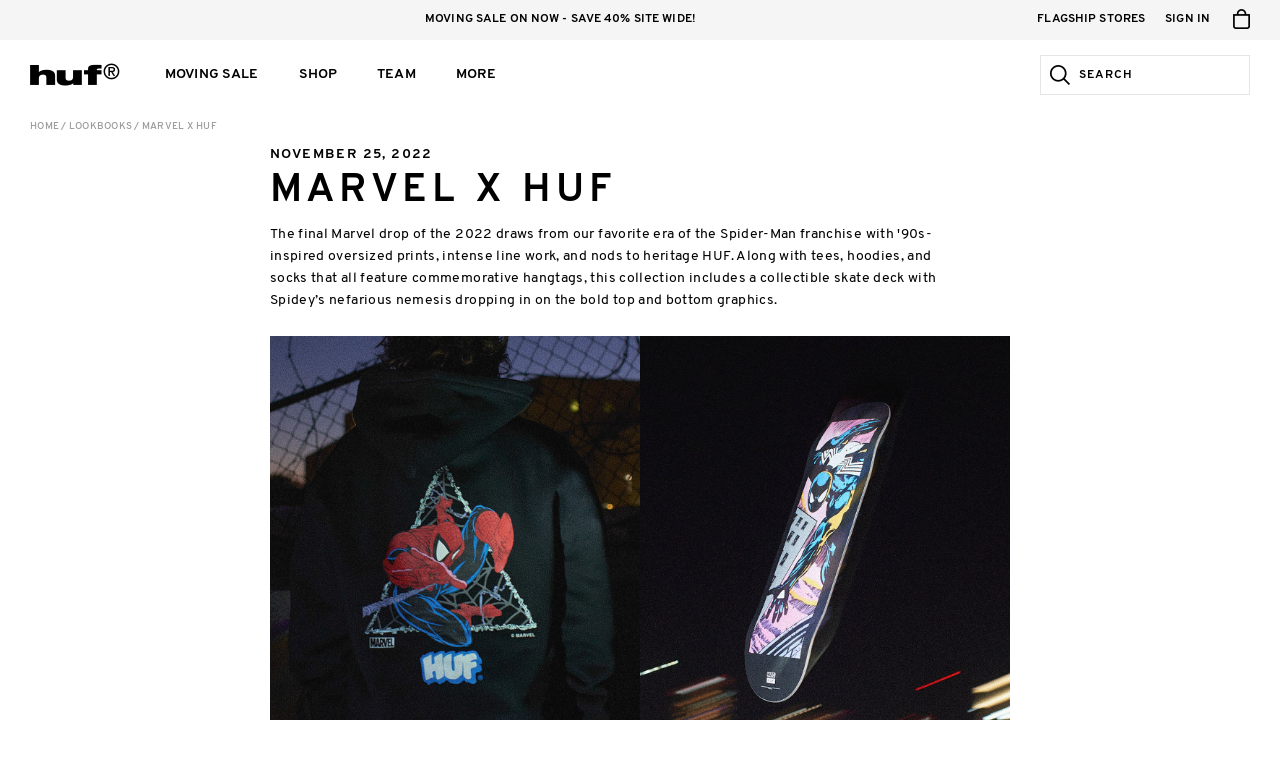

--- FILE ---
content_type: text/html; charset=utf-8
request_url: https://hufworldwide.ca/blogs/lookbooks/marvel-x-huf
body_size: 36857
content:
<!DOCTYPE html>

<html lang="en">
<head>
	<meta charset="utf-8" />
	<meta name="viewport" content="width=device-width, initial-scale=1, maximum-scale=1" />
	
	<title>MARVEL X HUF &ndash; HUF Canada</title>
	
  








































  <meta name="twitter:card" content="summary_large_image" />

<meta name="twitter:site" content="@hufworldwide" />
<meta name="twitter:creator" content="@hufworldwide" />
<meta name="twitter:title" content="MARVEL X HUF" />
<meta name="twitter:description" content="The final Marvel drop of the 2022 draws from our favorite era of the Spider-Man franchise with &amp;#39;90s-inspired oversized prints, intense line work, and nods to heritage HUF. Along with tees, hoodies, and socks that all feature commemorative hangtags, this collection includes a collectible skate..." />


  <meta property="twitter:image" content="https://cdn.shopify.com/s/files/1/0268/5180/3305/files/HUFxSPIDERMAN_LOOKBOOK_01_2048x2048.jpg?v=1672950267" />

  <meta property="twitter:image" content="https://cdn.shopify.com/s/files/1/0268/5180/3305/files/HUFxSPIDERMAN_LOOKBOOK_02_2048x2048.jpg?v=1672950292" />

  <meta property="twitter:image" content="https://cdn.shopify.com/s/files/1/0268/5180/3305/files/HUFxSPIDERMAN_LOOKBOOK_03_2048x2048.jpg?v=1672950305" />

  <meta property="twitter:image" content="https://cdn.shopify.com/s/files/1/0268/5180/3305/files/HUFxSPIDERMAN_LOOKBOOK_04_2048x2048.jpg?v=1672950323" />



<meta property="og:url" content="https://hufworldwide.ca/blogs/lookbooks/marvel-x-huf" />
<meta property="og:type" content="website" />
<meta property="og:title" content="MARVEL X HUF" />
<meta property="og:description" content="The final Marvel drop of the 2022 draws from our favorite era of the Spider-Man franchise with &amp;#39;90s-inspired oversized prints, intense line work, and nods to heritage HUF. Along with tees, hoodies, and socks that all feature commemorative hangtags, this collection includes a collectible skate..." />




  <meta property="og:image" content="http://cdn.shopify.com/s/files/1/0268/5180/3305/files/HUFxSPIDERMAN_LOOKBOOK_01_2048x2048.jpg?v=1672950267">
  <meta property="og:image:secure_url" content="https://cdn.shopify.com/s/files/1/0268/5180/3305/files/HUFxSPIDERMAN_LOOKBOOK_01_2048x2048.jpg?v=1672950267">

  <meta property="og:image" content="http://cdn.shopify.com/s/files/1/0268/5180/3305/files/HUFxSPIDERMAN_LOOKBOOK_02_2048x2048.jpg?v=1672950292">
  <meta property="og:image:secure_url" content="https://cdn.shopify.com/s/files/1/0268/5180/3305/files/HUFxSPIDERMAN_LOOKBOOK_02_2048x2048.jpg?v=1672950292">

  <meta property="og:image" content="http://cdn.shopify.com/s/files/1/0268/5180/3305/files/HUFxSPIDERMAN_LOOKBOOK_03_2048x2048.jpg?v=1672950305">
  <meta property="og:image:secure_url" content="https://cdn.shopify.com/s/files/1/0268/5180/3305/files/HUFxSPIDERMAN_LOOKBOOK_03_2048x2048.jpg?v=1672950305">

  <meta property="og:image" content="http://cdn.shopify.com/s/files/1/0268/5180/3305/files/HUFxSPIDERMAN_LOOKBOOK_04_2048x2048.jpg?v=1672950323">
  <meta property="og:image:secure_url" content="https://cdn.shopify.com/s/files/1/0268/5180/3305/files/HUFxSPIDERMAN_LOOKBOOK_04_2048x2048.jpg?v=1672950323">


<meta name="description" content="The final Marvel drop of the 2022 draws from our favorite era of the Spider-Man franchise with &amp;#39;90s-inspired oversized prints, intense line work, and nods to heritage HUF. Along with tees, hoodies, and socks that all feature commemorative hangtags, this collection includes a collectible skate...">
<meta name="keywords" content="" />

<link rel="canonical" href="https://hufworldwide.ca/blogs/lookbooks/marvel-x-huf">
  
	

<link rel="shortcut icon" type="image/x-icon" href="//hufworldwide.ca/cdn/shop/t/6/assets/huf_icons_favicon.ico?v=101421681971381518491739481743" />
<link rel="icon" type="image/png" href="//hufworldwide.ca/cdn/shop/t/6/assets/huf_icons_favicon-16x16.png?v=103853092557424394491739481742" sizes="16x16">
<link rel="icon" type="image/png" href="//hufworldwide.ca/cdn/shop/t/6/assets/huf_icons_favicon-32x32.png?v=66684220393828485711739481744" sizes="32x32">

<link rel="apple-touch-icon" sizes="180x180" href="//hufworldwide.ca/cdn/shop/t/6/assets/huf_icons_apple-touch-icon.png?v=60848363401378669261739481736">
<link rel="mask-icon" href="//hufworldwide.ca/cdn/shop/t/6/assets/huf_icons_safari-pinned-tab.svg?v=114788587690533915911739481744" color="#94c93d">

<link rel="icon" type="image/png" href="//hufworldwide.ca/cdn/shop/t/6/assets/huf_icons_android-chrome-192x192.png?v=106232413633313195931739481741" sizes="192x192">
<link rel="icon" type="image/png" href="//hufworldwide.ca/cdn/shop/t/6/assets/huf_icons_android-chrome-512x512.png?v=115305249182959842041739481738" sizes="512x512">

<link rel="manifest" href="//hufworldwide.ca/cdn/shop/t/6/assets/huf_icons_site.webmanifest.json?v=82087227668222507321739481742">

<meta name="apple-mobile-web-app-title" content="HUF Canada">
<meta name="application-name" content="HUF Canada">
<meta name="msapplication-TileColor" content="#94c93d">
<meta name="msapplication-TileImage" content="//hufworldwide.ca/cdn/shop/t/6/assets/huf_icons_mstile-144x144.png?v=50598025393558817191739481737">
<meta name="msapplication-config" content="//hufworldwide.ca/cdn/shop/t/6/assets/huf_icons_browserconfig.xml?v=20837014643512984981739481754">
<meta name="theme-color" content="#ffffff">
  
	<link href="//hufworldwide.ca/cdn/shop/t/6/assets/huf_styles.css?v=91552818721340712031741158022" rel="stylesheet" type="text/css" media="all" />
	
  
  
  
	<script src="//ajax.googleapis.com/ajax/libs/jquery/2.1.3/jquery.min.js" type="text/javascript"></script>
  
	<script src="//hufworldwide.ca/cdn/shop/t/6/assets/huf_js_huf_compiled.js?v=2742877573886316431739480248" type="text/javascript"></script>
  <script src="//hufworldwide.ca/cdn/shop/t/6/assets/huf_js_huf_config.js?v=21386196051280369981739480248" type="text/javascript"></script>
  
  
  <!-- Global site tag (gtag.js) - Google Ads: 341964835 --> <script async src="https://www.googletagmanager.com/gtag/js?id=AW-341964835"></script> <script> window.dataLayer = window.dataLayer || []; function gtag(){dataLayer.push(arguments);} gtag('js', new Date()); gtag('config', 'AW-341964835'); </script>
  
  
  <!-- Algolia Search -->
  <script src="https://cdn.jsdelivr.net/algoliasearch/3/algoliasearchLite.min.js" type="text/javascript"></script>

  <!-- Algolia InstantSearch -->
  <script src="https://cdn.jsdelivr.net/npm/instantsearch.js@4.8.3/dist/instantsearch.production.min.js"
    integrity="sha256-LAGhRRdtVoD6RLo2qDQsU2mp+XVSciKRC8XPOBWmofM="
    crossorigin="anonymous"
    ></script>
  <link rel="stylesheet" href="https://cdn.jsdelivr.net/npm/instantsearch.css@7.1.1/themes/reset-min.css"
    integrity="sha256-JQ2nnTmybhOWSjfV3sa8mG0ZVhTCcORER4cyXc5HL10="
    crossorigin="anonymous" />
    
  <!-- Algolia Search Insights -->
  <script>
    !function(e,a,t,n,s,i,c){e.AlgoliaAnalyticsObject=s,e[s]=e[s]||function(){
    (e[s].queue=e[s].queue||[]).push(arguments)},i=a.createElement(t),c=a.getElementsByTagName(t)[0],
    i.async=1,i.src=n,c.parentNode.insertBefore(i,c)
    }(window, document, 'script', 'https://cdn.jsdelivr.net/npm/search-insights@1.6.3', 'hufAlgoliaSearchInsights');
  </script>

  <!-- Afterpay -->
 <!--<script src="https://static-us.afterpay.com/javascript/present-afterpay.js" type="text/javascript"></script>-->

  <!-- Google Maps -->
  
  <script type="text/javascript">
  	var googleMapsAPIReady = false;
  	var googleMapsAPIReadyCallbacks = [];
  	function onGoogleMapsAPIReady() {
  		googleMapsAPIReady = true;
      for (var i = 0, l = googleMapsAPIReadyCallbacks.length; i < l; i++) {
        googleMapsAPIReadyCallbacks[i].call(this);
      }
  	}
    function addGoogleMapsAPIReadyCallback(callback) {
      if (googleMapsAPIReady) {
        callback.call(this);
      } else {
        googleMapsAPIReadyCallbacks.push(callback);
      }
    }
  </script>
  <script src="https://maps.googleapis.com/maps/api/js?key=AIzaSyARaJiYKFsfN6YsatPtNiMrdVrRUuycDo0&libraries=places,geometry&callback=onGoogleMapsAPIReady" type="text/javascript"></script>
  
  <script>window.performance && window.performance.mark && window.performance.mark('shopify.content_for_header.start');</script><meta name="google-site-verification" content="akMB7Z_hA6VQg6xben86dtlQbP6gDaApXaQM1_kgguc">
<meta id="shopify-digital-wallet" name="shopify-digital-wallet" content="/56182669520/digital_wallets/dialog">
<meta name="shopify-checkout-api-token" content="1d5d844b8b2c967d545a9543fe991d1b">
<meta id="in-context-paypal-metadata" data-shop-id="56182669520" data-venmo-supported="false" data-environment="production" data-locale="en_US" data-paypal-v4="true" data-currency="CAD">
<link rel="alternate" type="application/atom+xml" title="Feed" href="/blogs/lookbooks.atom" />
<script async="async" src="/checkouts/internal/preloads.js?locale=en-CA"></script>
<link rel="preconnect" href="https://shop.app" crossorigin="anonymous">
<script async="async" src="https://shop.app/checkouts/internal/preloads.js?locale=en-CA&shop_id=56182669520" crossorigin="anonymous"></script>
<script id="apple-pay-shop-capabilities" type="application/json">{"shopId":56182669520,"countryCode":"CA","currencyCode":"CAD","merchantCapabilities":["supports3DS"],"merchantId":"gid:\/\/shopify\/Shop\/56182669520","merchantName":"HUF Canada","requiredBillingContactFields":["postalAddress","email","phone"],"requiredShippingContactFields":["postalAddress","email","phone"],"shippingType":"shipping","supportedNetworks":["visa","masterCard","amex","discover","interac","jcb"],"total":{"type":"pending","label":"HUF Canada","amount":"1.00"},"shopifyPaymentsEnabled":true,"supportsSubscriptions":true}</script>
<script id="shopify-features" type="application/json">{"accessToken":"1d5d844b8b2c967d545a9543fe991d1b","betas":["rich-media-storefront-analytics"],"domain":"hufworldwide.ca","predictiveSearch":true,"shopId":56182669520,"locale":"en"}</script>
<script>var Shopify = Shopify || {};
Shopify.shop = "huf-canada.myshopify.com";
Shopify.locale = "en";
Shopify.currency = {"active":"CAD","rate":"1.0"};
Shopify.country = "CA";
Shopify.theme = {"name":"HUF 2021 - Logo Update 2025","id":174727856493,"schema_name":null,"schema_version":null,"theme_store_id":null,"role":"main"};
Shopify.theme.handle = "null";
Shopify.theme.style = {"id":null,"handle":null};
Shopify.cdnHost = "hufworldwide.ca/cdn";
Shopify.routes = Shopify.routes || {};
Shopify.routes.root = "/";</script>
<script type="module">!function(o){(o.Shopify=o.Shopify||{}).modules=!0}(window);</script>
<script>!function(o){function n(){var o=[];function n(){o.push(Array.prototype.slice.apply(arguments))}return n.q=o,n}var t=o.Shopify=o.Shopify||{};t.loadFeatures=n(),t.autoloadFeatures=n()}(window);</script>
<script>
  window.ShopifyPay = window.ShopifyPay || {};
  window.ShopifyPay.apiHost = "shop.app\/pay";
  window.ShopifyPay.redirectState = null;
</script>
<script id="shop-js-analytics" type="application/json">{"pageType":"article"}</script>
<script defer="defer" async type="module" src="//hufworldwide.ca/cdn/shopifycloud/shop-js/modules/v2/client.init-shop-cart-sync_IZsNAliE.en.esm.js"></script>
<script defer="defer" async type="module" src="//hufworldwide.ca/cdn/shopifycloud/shop-js/modules/v2/chunk.common_0OUaOowp.esm.js"></script>
<script type="module">
  await import("//hufworldwide.ca/cdn/shopifycloud/shop-js/modules/v2/client.init-shop-cart-sync_IZsNAliE.en.esm.js");
await import("//hufworldwide.ca/cdn/shopifycloud/shop-js/modules/v2/chunk.common_0OUaOowp.esm.js");

  window.Shopify.SignInWithShop?.initShopCartSync?.({"fedCMEnabled":true,"windoidEnabled":true});

</script>
<script>
  window.Shopify = window.Shopify || {};
  if (!window.Shopify.featureAssets) window.Shopify.featureAssets = {};
  window.Shopify.featureAssets['shop-js'] = {"shop-cart-sync":["modules/v2/client.shop-cart-sync_DLOhI_0X.en.esm.js","modules/v2/chunk.common_0OUaOowp.esm.js"],"init-fed-cm":["modules/v2/client.init-fed-cm_C6YtU0w6.en.esm.js","modules/v2/chunk.common_0OUaOowp.esm.js"],"shop-button":["modules/v2/client.shop-button_BCMx7GTG.en.esm.js","modules/v2/chunk.common_0OUaOowp.esm.js"],"shop-cash-offers":["modules/v2/client.shop-cash-offers_BT26qb5j.en.esm.js","modules/v2/chunk.common_0OUaOowp.esm.js","modules/v2/chunk.modal_CGo_dVj3.esm.js"],"init-windoid":["modules/v2/client.init-windoid_B9PkRMql.en.esm.js","modules/v2/chunk.common_0OUaOowp.esm.js"],"init-shop-email-lookup-coordinator":["modules/v2/client.init-shop-email-lookup-coordinator_DZkqjsbU.en.esm.js","modules/v2/chunk.common_0OUaOowp.esm.js"],"shop-toast-manager":["modules/v2/client.shop-toast-manager_Di2EnuM7.en.esm.js","modules/v2/chunk.common_0OUaOowp.esm.js"],"shop-login-button":["modules/v2/client.shop-login-button_BtqW_SIO.en.esm.js","modules/v2/chunk.common_0OUaOowp.esm.js","modules/v2/chunk.modal_CGo_dVj3.esm.js"],"avatar":["modules/v2/client.avatar_BTnouDA3.en.esm.js"],"pay-button":["modules/v2/client.pay-button_CWa-C9R1.en.esm.js","modules/v2/chunk.common_0OUaOowp.esm.js"],"init-shop-cart-sync":["modules/v2/client.init-shop-cart-sync_IZsNAliE.en.esm.js","modules/v2/chunk.common_0OUaOowp.esm.js"],"init-customer-accounts":["modules/v2/client.init-customer-accounts_DenGwJTU.en.esm.js","modules/v2/client.shop-login-button_BtqW_SIO.en.esm.js","modules/v2/chunk.common_0OUaOowp.esm.js","modules/v2/chunk.modal_CGo_dVj3.esm.js"],"init-shop-for-new-customer-accounts":["modules/v2/client.init-shop-for-new-customer-accounts_JdHXxpS9.en.esm.js","modules/v2/client.shop-login-button_BtqW_SIO.en.esm.js","modules/v2/chunk.common_0OUaOowp.esm.js","modules/v2/chunk.modal_CGo_dVj3.esm.js"],"init-customer-accounts-sign-up":["modules/v2/client.init-customer-accounts-sign-up_D6__K_p8.en.esm.js","modules/v2/client.shop-login-button_BtqW_SIO.en.esm.js","modules/v2/chunk.common_0OUaOowp.esm.js","modules/v2/chunk.modal_CGo_dVj3.esm.js"],"checkout-modal":["modules/v2/client.checkout-modal_C_ZQDY6s.en.esm.js","modules/v2/chunk.common_0OUaOowp.esm.js","modules/v2/chunk.modal_CGo_dVj3.esm.js"],"shop-follow-button":["modules/v2/client.shop-follow-button_XetIsj8l.en.esm.js","modules/v2/chunk.common_0OUaOowp.esm.js","modules/v2/chunk.modal_CGo_dVj3.esm.js"],"lead-capture":["modules/v2/client.lead-capture_DvA72MRN.en.esm.js","modules/v2/chunk.common_0OUaOowp.esm.js","modules/v2/chunk.modal_CGo_dVj3.esm.js"],"shop-login":["modules/v2/client.shop-login_ClXNxyh6.en.esm.js","modules/v2/chunk.common_0OUaOowp.esm.js","modules/v2/chunk.modal_CGo_dVj3.esm.js"],"payment-terms":["modules/v2/client.payment-terms_CNlwjfZz.en.esm.js","modules/v2/chunk.common_0OUaOowp.esm.js","modules/v2/chunk.modal_CGo_dVj3.esm.js"]};
</script>
<script>(function() {
  var isLoaded = false;
  function asyncLoad() {
    if (isLoaded) return;
    isLoaded = true;
    var urls = ["https:\/\/static.dla.group\/dm-timer.js?shop=huf-canada.myshopify.com","https:\/\/static.returngo.ai\/master.returngo.ai\/returngo.min.js?shop=huf-canada.myshopify.com","https:\/\/cdn.shopify.com\/s\/files\/1\/0561\/8266\/9520\/t\/4\/assets\/subscribe-it.js?v=1667241676\u0026shop=huf-canada.myshopify.com"];
    for (var i = 0; i < urls.length; i++) {
      var s = document.createElement('script');
      s.type = 'text/javascript';
      s.async = true;
      s.src = urls[i];
      var x = document.getElementsByTagName('script')[0];
      x.parentNode.insertBefore(s, x);
    }
  };
  if(window.attachEvent) {
    window.attachEvent('onload', asyncLoad);
  } else {
    window.addEventListener('load', asyncLoad, false);
  }
})();</script>
<script id="__st">var __st={"a":56182669520,"offset":-28800,"reqid":"5b5dfb35-1542-4e74-b432-bfb72c39de8e-1768391428","pageurl":"hufworldwide.ca\/blogs\/lookbooks\/marvel-x-huf","s":"articles-557363953872","u":"ccf9e2eb721a","p":"article","rtyp":"article","rid":557363953872};</script>
<script>window.ShopifyPaypalV4VisibilityTracking = true;</script>
<script id="captcha-bootstrap">!function(){'use strict';const t='contact',e='account',n='new_comment',o=[[t,t],['blogs',n],['comments',n],[t,'customer']],c=[[e,'customer_login'],[e,'guest_login'],[e,'recover_customer_password'],[e,'create_customer']],r=t=>t.map((([t,e])=>`form[action*='/${t}']:not([data-nocaptcha='true']) input[name='form_type'][value='${e}']`)).join(','),a=t=>()=>t?[...document.querySelectorAll(t)].map((t=>t.form)):[];function s(){const t=[...o],e=r(t);return a(e)}const i='password',u='form_key',d=['recaptcha-v3-token','g-recaptcha-response','h-captcha-response',i],f=()=>{try{return window.sessionStorage}catch{return}},m='__shopify_v',_=t=>t.elements[u];function p(t,e,n=!1){try{const o=window.sessionStorage,c=JSON.parse(o.getItem(e)),{data:r}=function(t){const{data:e,action:n}=t;return t[m]||n?{data:e,action:n}:{data:t,action:n}}(c);for(const[e,n]of Object.entries(r))t.elements[e]&&(t.elements[e].value=n);n&&o.removeItem(e)}catch(o){console.error('form repopulation failed',{error:o})}}const l='form_type',E='cptcha';function T(t){t.dataset[E]=!0}const w=window,h=w.document,L='Shopify',v='ce_forms',y='captcha';let A=!1;((t,e)=>{const n=(g='f06e6c50-85a8-45c8-87d0-21a2b65856fe',I='https://cdn.shopify.com/shopifycloud/storefront-forms-hcaptcha/ce_storefront_forms_captcha_hcaptcha.v1.5.2.iife.js',D={infoText:'Protected by hCaptcha',privacyText:'Privacy',termsText:'Terms'},(t,e,n)=>{const o=w[L][v],c=o.bindForm;if(c)return c(t,g,e,D).then(n);var r;o.q.push([[t,g,e,D],n]),r=I,A||(h.body.append(Object.assign(h.createElement('script'),{id:'captcha-provider',async:!0,src:r})),A=!0)});var g,I,D;w[L]=w[L]||{},w[L][v]=w[L][v]||{},w[L][v].q=[],w[L][y]=w[L][y]||{},w[L][y].protect=function(t,e){n(t,void 0,e),T(t)},Object.freeze(w[L][y]),function(t,e,n,w,h,L){const[v,y,A,g]=function(t,e,n){const i=e?o:[],u=t?c:[],d=[...i,...u],f=r(d),m=r(i),_=r(d.filter((([t,e])=>n.includes(e))));return[a(f),a(m),a(_),s()]}(w,h,L),I=t=>{const e=t.target;return e instanceof HTMLFormElement?e:e&&e.form},D=t=>v().includes(t);t.addEventListener('submit',(t=>{const e=I(t);if(!e)return;const n=D(e)&&!e.dataset.hcaptchaBound&&!e.dataset.recaptchaBound,o=_(e),c=g().includes(e)&&(!o||!o.value);(n||c)&&t.preventDefault(),c&&!n&&(function(t){try{if(!f())return;!function(t){const e=f();if(!e)return;const n=_(t);if(!n)return;const o=n.value;o&&e.removeItem(o)}(t);const e=Array.from(Array(32),(()=>Math.random().toString(36)[2])).join('');!function(t,e){_(t)||t.append(Object.assign(document.createElement('input'),{type:'hidden',name:u})),t.elements[u].value=e}(t,e),function(t,e){const n=f();if(!n)return;const o=[...t.querySelectorAll(`input[type='${i}']`)].map((({name:t})=>t)),c=[...d,...o],r={};for(const[a,s]of new FormData(t).entries())c.includes(a)||(r[a]=s);n.setItem(e,JSON.stringify({[m]:1,action:t.action,data:r}))}(t,e)}catch(e){console.error('failed to persist form',e)}}(e),e.submit())}));const S=(t,e)=>{t&&!t.dataset[E]&&(n(t,e.some((e=>e===t))),T(t))};for(const o of['focusin','change'])t.addEventListener(o,(t=>{const e=I(t);D(e)&&S(e,y())}));const B=e.get('form_key'),M=e.get(l),P=B&&M;t.addEventListener('DOMContentLoaded',(()=>{const t=y();if(P)for(const e of t)e.elements[l].value===M&&p(e,B);[...new Set([...A(),...v().filter((t=>'true'===t.dataset.shopifyCaptcha))])].forEach((e=>S(e,t)))}))}(h,new URLSearchParams(w.location.search),n,t,e,['guest_login'])})(!0,!0)}();</script>
<script integrity="sha256-4kQ18oKyAcykRKYeNunJcIwy7WH5gtpwJnB7kiuLZ1E=" data-source-attribution="shopify.loadfeatures" defer="defer" src="//hufworldwide.ca/cdn/shopifycloud/storefront/assets/storefront/load_feature-a0a9edcb.js" crossorigin="anonymous"></script>
<script crossorigin="anonymous" defer="defer" src="//hufworldwide.ca/cdn/shopifycloud/storefront/assets/shopify_pay/storefront-65b4c6d7.js?v=20250812"></script>
<script data-source-attribution="shopify.dynamic_checkout.dynamic.init">var Shopify=Shopify||{};Shopify.PaymentButton=Shopify.PaymentButton||{isStorefrontPortableWallets:!0,init:function(){window.Shopify.PaymentButton.init=function(){};var t=document.createElement("script");t.src="https://hufworldwide.ca/cdn/shopifycloud/portable-wallets/latest/portable-wallets.en.js",t.type="module",document.head.appendChild(t)}};
</script>
<script data-source-attribution="shopify.dynamic_checkout.buyer_consent">
  function portableWalletsHideBuyerConsent(e){var t=document.getElementById("shopify-buyer-consent"),n=document.getElementById("shopify-subscription-policy-button");t&&n&&(t.classList.add("hidden"),t.setAttribute("aria-hidden","true"),n.removeEventListener("click",e))}function portableWalletsShowBuyerConsent(e){var t=document.getElementById("shopify-buyer-consent"),n=document.getElementById("shopify-subscription-policy-button");t&&n&&(t.classList.remove("hidden"),t.removeAttribute("aria-hidden"),n.addEventListener("click",e))}window.Shopify?.PaymentButton&&(window.Shopify.PaymentButton.hideBuyerConsent=portableWalletsHideBuyerConsent,window.Shopify.PaymentButton.showBuyerConsent=portableWalletsShowBuyerConsent);
</script>
<script data-source-attribution="shopify.dynamic_checkout.cart.bootstrap">document.addEventListener("DOMContentLoaded",(function(){function t(){return document.querySelector("shopify-accelerated-checkout-cart, shopify-accelerated-checkout")}if(t())Shopify.PaymentButton.init();else{new MutationObserver((function(e,n){t()&&(Shopify.PaymentButton.init(),n.disconnect())})).observe(document.body,{childList:!0,subtree:!0})}}));
</script>
<link id="shopify-accelerated-checkout-styles" rel="stylesheet" media="screen" href="https://hufworldwide.ca/cdn/shopifycloud/portable-wallets/latest/accelerated-checkout-backwards-compat.css" crossorigin="anonymous">
<style id="shopify-accelerated-checkout-cart">
        #shopify-buyer-consent {
  margin-top: 1em;
  display: inline-block;
  width: 100%;
}

#shopify-buyer-consent.hidden {
  display: none;
}

#shopify-subscription-policy-button {
  background: none;
  border: none;
  padding: 0;
  text-decoration: underline;
  font-size: inherit;
  cursor: pointer;
}

#shopify-subscription-policy-button::before {
  box-shadow: none;
}

      </style>

<script>window.performance && window.performance.mark && window.performance.mark('shopify.content_for_header.end');</script>
  
  
  <meta name="facebook-domain-verification" content="jrg3mocuz3j8zawl8hy2vr69gojceb" />

<!--GOOGLE MERCHANT VERIFICATION-->
<meta name="google-site-verification" content="IJi3g6YeuwIVaxsk6rCCMJSaF3jixhCYN59w9ixdxJE" />
<!--END GOOGLE MERCHANT VERIFICATION-->
  
<!-- BEGIN app block: shopify://apps/klaviyo-email-marketing-sms/blocks/klaviyo-onsite-embed/2632fe16-c075-4321-a88b-50b567f42507 -->












  <script async src="https://static.klaviyo.com/onsite/js/XL8MhH/klaviyo.js?company_id=XL8MhH"></script>
  <script>!function(){if(!window.klaviyo){window._klOnsite=window._klOnsite||[];try{window.klaviyo=new Proxy({},{get:function(n,i){return"push"===i?function(){var n;(n=window._klOnsite).push.apply(n,arguments)}:function(){for(var n=arguments.length,o=new Array(n),w=0;w<n;w++)o[w]=arguments[w];var t="function"==typeof o[o.length-1]?o.pop():void 0,e=new Promise((function(n){window._klOnsite.push([i].concat(o,[function(i){t&&t(i),n(i)}]))}));return e}}})}catch(n){window.klaviyo=window.klaviyo||[],window.klaviyo.push=function(){var n;(n=window._klOnsite).push.apply(n,arguments)}}}}();</script>

  




  <script>
    window.klaviyoReviewsProductDesignMode = false
  </script>







<!-- END app block --><link href="https://monorail-edge.shopifysvc.com" rel="dns-prefetch">
<script>(function(){if ("sendBeacon" in navigator && "performance" in window) {try {var session_token_from_headers = performance.getEntriesByType('navigation')[0].serverTiming.find(x => x.name == '_s').description;} catch {var session_token_from_headers = undefined;}var session_cookie_matches = document.cookie.match(/_shopify_s=([^;]*)/);var session_token_from_cookie = session_cookie_matches && session_cookie_matches.length === 2 ? session_cookie_matches[1] : "";var session_token = session_token_from_headers || session_token_from_cookie || "";function handle_abandonment_event(e) {var entries = performance.getEntries().filter(function(entry) {return /monorail-edge.shopifysvc.com/.test(entry.name);});if (!window.abandonment_tracked && entries.length === 0) {window.abandonment_tracked = true;var currentMs = Date.now();var navigation_start = performance.timing.navigationStart;var payload = {shop_id: 56182669520,url: window.location.href,navigation_start,duration: currentMs - navigation_start,session_token,page_type: "article"};window.navigator.sendBeacon("https://monorail-edge.shopifysvc.com/v1/produce", JSON.stringify({schema_id: "online_store_buyer_site_abandonment/1.1",payload: payload,metadata: {event_created_at_ms: currentMs,event_sent_at_ms: currentMs}}));}}window.addEventListener('pagehide', handle_abandonment_event);}}());</script>
<script id="web-pixels-manager-setup">(function e(e,d,r,n,o){if(void 0===o&&(o={}),!Boolean(null===(a=null===(i=window.Shopify)||void 0===i?void 0:i.analytics)||void 0===a?void 0:a.replayQueue)){var i,a;window.Shopify=window.Shopify||{};var t=window.Shopify;t.analytics=t.analytics||{};var s=t.analytics;s.replayQueue=[],s.publish=function(e,d,r){return s.replayQueue.push([e,d,r]),!0};try{self.performance.mark("wpm:start")}catch(e){}var l=function(){var e={modern:/Edge?\/(1{2}[4-9]|1[2-9]\d|[2-9]\d{2}|\d{4,})\.\d+(\.\d+|)|Firefox\/(1{2}[4-9]|1[2-9]\d|[2-9]\d{2}|\d{4,})\.\d+(\.\d+|)|Chrom(ium|e)\/(9{2}|\d{3,})\.\d+(\.\d+|)|(Maci|X1{2}).+ Version\/(15\.\d+|(1[6-9]|[2-9]\d|\d{3,})\.\d+)([,.]\d+|)( \(\w+\)|)( Mobile\/\w+|) Safari\/|Chrome.+OPR\/(9{2}|\d{3,})\.\d+\.\d+|(CPU[ +]OS|iPhone[ +]OS|CPU[ +]iPhone|CPU IPhone OS|CPU iPad OS)[ +]+(15[._]\d+|(1[6-9]|[2-9]\d|\d{3,})[._]\d+)([._]\d+|)|Android:?[ /-](13[3-9]|1[4-9]\d|[2-9]\d{2}|\d{4,})(\.\d+|)(\.\d+|)|Android.+Firefox\/(13[5-9]|1[4-9]\d|[2-9]\d{2}|\d{4,})\.\d+(\.\d+|)|Android.+Chrom(ium|e)\/(13[3-9]|1[4-9]\d|[2-9]\d{2}|\d{4,})\.\d+(\.\d+|)|SamsungBrowser\/([2-9]\d|\d{3,})\.\d+/,legacy:/Edge?\/(1[6-9]|[2-9]\d|\d{3,})\.\d+(\.\d+|)|Firefox\/(5[4-9]|[6-9]\d|\d{3,})\.\d+(\.\d+|)|Chrom(ium|e)\/(5[1-9]|[6-9]\d|\d{3,})\.\d+(\.\d+|)([\d.]+$|.*Safari\/(?![\d.]+ Edge\/[\d.]+$))|(Maci|X1{2}).+ Version\/(10\.\d+|(1[1-9]|[2-9]\d|\d{3,})\.\d+)([,.]\d+|)( \(\w+\)|)( Mobile\/\w+|) Safari\/|Chrome.+OPR\/(3[89]|[4-9]\d|\d{3,})\.\d+\.\d+|(CPU[ +]OS|iPhone[ +]OS|CPU[ +]iPhone|CPU IPhone OS|CPU iPad OS)[ +]+(10[._]\d+|(1[1-9]|[2-9]\d|\d{3,})[._]\d+)([._]\d+|)|Android:?[ /-](13[3-9]|1[4-9]\d|[2-9]\d{2}|\d{4,})(\.\d+|)(\.\d+|)|Mobile Safari.+OPR\/([89]\d|\d{3,})\.\d+\.\d+|Android.+Firefox\/(13[5-9]|1[4-9]\d|[2-9]\d{2}|\d{4,})\.\d+(\.\d+|)|Android.+Chrom(ium|e)\/(13[3-9]|1[4-9]\d|[2-9]\d{2}|\d{4,})\.\d+(\.\d+|)|Android.+(UC? ?Browser|UCWEB|U3)[ /]?(15\.([5-9]|\d{2,})|(1[6-9]|[2-9]\d|\d{3,})\.\d+)\.\d+|SamsungBrowser\/(5\.\d+|([6-9]|\d{2,})\.\d+)|Android.+MQ{2}Browser\/(14(\.(9|\d{2,})|)|(1[5-9]|[2-9]\d|\d{3,})(\.\d+|))(\.\d+|)|K[Aa][Ii]OS\/(3\.\d+|([4-9]|\d{2,})\.\d+)(\.\d+|)/},d=e.modern,r=e.legacy,n=navigator.userAgent;return n.match(d)?"modern":n.match(r)?"legacy":"unknown"}(),u="modern"===l?"modern":"legacy",c=(null!=n?n:{modern:"",legacy:""})[u],f=function(e){return[e.baseUrl,"/wpm","/b",e.hashVersion,"modern"===e.buildTarget?"m":"l",".js"].join("")}({baseUrl:d,hashVersion:r,buildTarget:u}),m=function(e){var d=e.version,r=e.bundleTarget,n=e.surface,o=e.pageUrl,i=e.monorailEndpoint;return{emit:function(e){var a=e.status,t=e.errorMsg,s=(new Date).getTime(),l=JSON.stringify({metadata:{event_sent_at_ms:s},events:[{schema_id:"web_pixels_manager_load/3.1",payload:{version:d,bundle_target:r,page_url:o,status:a,surface:n,error_msg:t},metadata:{event_created_at_ms:s}}]});if(!i)return console&&console.warn&&console.warn("[Web Pixels Manager] No Monorail endpoint provided, skipping logging."),!1;try{return self.navigator.sendBeacon.bind(self.navigator)(i,l)}catch(e){}var u=new XMLHttpRequest;try{return u.open("POST",i,!0),u.setRequestHeader("Content-Type","text/plain"),u.send(l),!0}catch(e){return console&&console.warn&&console.warn("[Web Pixels Manager] Got an unhandled error while logging to Monorail."),!1}}}}({version:r,bundleTarget:l,surface:e.surface,pageUrl:self.location.href,monorailEndpoint:e.monorailEndpoint});try{o.browserTarget=l,function(e){var d=e.src,r=e.async,n=void 0===r||r,o=e.onload,i=e.onerror,a=e.sri,t=e.scriptDataAttributes,s=void 0===t?{}:t,l=document.createElement("script"),u=document.querySelector("head"),c=document.querySelector("body");if(l.async=n,l.src=d,a&&(l.integrity=a,l.crossOrigin="anonymous"),s)for(var f in s)if(Object.prototype.hasOwnProperty.call(s,f))try{l.dataset[f]=s[f]}catch(e){}if(o&&l.addEventListener("load",o),i&&l.addEventListener("error",i),u)u.appendChild(l);else{if(!c)throw new Error("Did not find a head or body element to append the script");c.appendChild(l)}}({src:f,async:!0,onload:function(){if(!function(){var e,d;return Boolean(null===(d=null===(e=window.Shopify)||void 0===e?void 0:e.analytics)||void 0===d?void 0:d.initialized)}()){var d=window.webPixelsManager.init(e)||void 0;if(d){var r=window.Shopify.analytics;r.replayQueue.forEach((function(e){var r=e[0],n=e[1],o=e[2];d.publishCustomEvent(r,n,o)})),r.replayQueue=[],r.publish=d.publishCustomEvent,r.visitor=d.visitor,r.initialized=!0}}},onerror:function(){return m.emit({status:"failed",errorMsg:"".concat(f," has failed to load")})},sri:function(e){var d=/^sha384-[A-Za-z0-9+/=]+$/;return"string"==typeof e&&d.test(e)}(c)?c:"",scriptDataAttributes:o}),m.emit({status:"loading"})}catch(e){m.emit({status:"failed",errorMsg:(null==e?void 0:e.message)||"Unknown error"})}}})({shopId: 56182669520,storefrontBaseUrl: "https://hufworldwide.ca",extensionsBaseUrl: "https://extensions.shopifycdn.com/cdn/shopifycloud/web-pixels-manager",monorailEndpoint: "https://monorail-edge.shopifysvc.com/unstable/produce_batch",surface: "storefront-renderer",enabledBetaFlags: ["2dca8a86","a0d5f9d2"],webPixelsConfigList: [{"id":"1947435373","configuration":"{\"accountID\":\"XL8MhH\",\"webPixelConfig\":\"eyJlbmFibGVBZGRlZFRvQ2FydEV2ZW50cyI6IHRydWV9\"}","eventPayloadVersion":"v1","runtimeContext":"STRICT","scriptVersion":"524f6c1ee37bacdca7657a665bdca589","type":"APP","apiClientId":123074,"privacyPurposes":["ANALYTICS","MARKETING"],"dataSharingAdjustments":{"protectedCustomerApprovalScopes":["read_customer_address","read_customer_email","read_customer_name","read_customer_personal_data","read_customer_phone"]}},{"id":"745046381","configuration":"{\"config\":\"{\\\"pixel_id\\\":\\\"G-G94KKM6MFH\\\",\\\"target_country\\\":\\\"CA\\\",\\\"gtag_events\\\":[{\\\"type\\\":\\\"search\\\",\\\"action_label\\\":\\\"G-G94KKM6MFH\\\"},{\\\"type\\\":\\\"begin_checkout\\\",\\\"action_label\\\":\\\"G-G94KKM6MFH\\\"},{\\\"type\\\":\\\"view_item\\\",\\\"action_label\\\":[\\\"G-G94KKM6MFH\\\",\\\"MC-FNZMXNHCF5\\\"]},{\\\"type\\\":\\\"purchase\\\",\\\"action_label\\\":[\\\"G-G94KKM6MFH\\\",\\\"MC-FNZMXNHCF5\\\"]},{\\\"type\\\":\\\"page_view\\\",\\\"action_label\\\":[\\\"G-G94KKM6MFH\\\",\\\"MC-FNZMXNHCF5\\\"]},{\\\"type\\\":\\\"add_payment_info\\\",\\\"action_label\\\":\\\"G-G94KKM6MFH\\\"},{\\\"type\\\":\\\"add_to_cart\\\",\\\"action_label\\\":\\\"G-G94KKM6MFH\\\"}],\\\"enable_monitoring_mode\\\":false}\"}","eventPayloadVersion":"v1","runtimeContext":"OPEN","scriptVersion":"b2a88bafab3e21179ed38636efcd8a93","type":"APP","apiClientId":1780363,"privacyPurposes":[],"dataSharingAdjustments":{"protectedCustomerApprovalScopes":["read_customer_address","read_customer_email","read_customer_name","read_customer_personal_data","read_customer_phone"]}},{"id":"55902416","configuration":"{\"pixel_id\":\"825808481403527\",\"pixel_type\":\"facebook_pixel\",\"metaapp_system_user_token\":\"-\"}","eventPayloadVersion":"v1","runtimeContext":"OPEN","scriptVersion":"ca16bc87fe92b6042fbaa3acc2fbdaa6","type":"APP","apiClientId":2329312,"privacyPurposes":["ANALYTICS","MARKETING","SALE_OF_DATA"],"dataSharingAdjustments":{"protectedCustomerApprovalScopes":["read_customer_address","read_customer_email","read_customer_name","read_customer_personal_data","read_customer_phone"]}},{"id":"shopify-app-pixel","configuration":"{}","eventPayloadVersion":"v1","runtimeContext":"STRICT","scriptVersion":"0450","apiClientId":"shopify-pixel","type":"APP","privacyPurposes":["ANALYTICS","MARKETING"]},{"id":"shopify-custom-pixel","eventPayloadVersion":"v1","runtimeContext":"LAX","scriptVersion":"0450","apiClientId":"shopify-pixel","type":"CUSTOM","privacyPurposes":["ANALYTICS","MARKETING"]}],isMerchantRequest: false,initData: {"shop":{"name":"HUF Canada","paymentSettings":{"currencyCode":"CAD"},"myshopifyDomain":"huf-canada.myshopify.com","countryCode":"CA","storefrontUrl":"https:\/\/hufworldwide.ca"},"customer":null,"cart":null,"checkout":null,"productVariants":[],"purchasingCompany":null},},"https://hufworldwide.ca/cdn","7cecd0b6w90c54c6cpe92089d5m57a67346",{"modern":"","legacy":""},{"shopId":"56182669520","storefrontBaseUrl":"https:\/\/hufworldwide.ca","extensionBaseUrl":"https:\/\/extensions.shopifycdn.com\/cdn\/shopifycloud\/web-pixels-manager","surface":"storefront-renderer","enabledBetaFlags":"[\"2dca8a86\", \"a0d5f9d2\"]","isMerchantRequest":"false","hashVersion":"7cecd0b6w90c54c6cpe92089d5m57a67346","publish":"custom","events":"[[\"page_viewed\",{}]]"});</script><script>
  window.ShopifyAnalytics = window.ShopifyAnalytics || {};
  window.ShopifyAnalytics.meta = window.ShopifyAnalytics.meta || {};
  window.ShopifyAnalytics.meta.currency = 'CAD';
  var meta = {"page":{"pageType":"article","resourceType":"article","resourceId":557363953872,"requestId":"5b5dfb35-1542-4e74-b432-bfb72c39de8e-1768391428"}};
  for (var attr in meta) {
    window.ShopifyAnalytics.meta[attr] = meta[attr];
  }
</script>
<script class="analytics">
  (function () {
    var customDocumentWrite = function(content) {
      var jquery = null;

      if (window.jQuery) {
        jquery = window.jQuery;
      } else if (window.Checkout && window.Checkout.$) {
        jquery = window.Checkout.$;
      }

      if (jquery) {
        jquery('body').append(content);
      }
    };

    var hasLoggedConversion = function(token) {
      if (token) {
        return document.cookie.indexOf('loggedConversion=' + token) !== -1;
      }
      return false;
    }

    var setCookieIfConversion = function(token) {
      if (token) {
        var twoMonthsFromNow = new Date(Date.now());
        twoMonthsFromNow.setMonth(twoMonthsFromNow.getMonth() + 2);

        document.cookie = 'loggedConversion=' + token + '; expires=' + twoMonthsFromNow;
      }
    }

    var trekkie = window.ShopifyAnalytics.lib = window.trekkie = window.trekkie || [];
    if (trekkie.integrations) {
      return;
    }
    trekkie.methods = [
      'identify',
      'page',
      'ready',
      'track',
      'trackForm',
      'trackLink'
    ];
    trekkie.factory = function(method) {
      return function() {
        var args = Array.prototype.slice.call(arguments);
        args.unshift(method);
        trekkie.push(args);
        return trekkie;
      };
    };
    for (var i = 0; i < trekkie.methods.length; i++) {
      var key = trekkie.methods[i];
      trekkie[key] = trekkie.factory(key);
    }
    trekkie.load = function(config) {
      trekkie.config = config || {};
      trekkie.config.initialDocumentCookie = document.cookie;
      var first = document.getElementsByTagName('script')[0];
      var script = document.createElement('script');
      script.type = 'text/javascript';
      script.onerror = function(e) {
        var scriptFallback = document.createElement('script');
        scriptFallback.type = 'text/javascript';
        scriptFallback.onerror = function(error) {
                var Monorail = {
      produce: function produce(monorailDomain, schemaId, payload) {
        var currentMs = new Date().getTime();
        var event = {
          schema_id: schemaId,
          payload: payload,
          metadata: {
            event_created_at_ms: currentMs,
            event_sent_at_ms: currentMs
          }
        };
        return Monorail.sendRequest("https://" + monorailDomain + "/v1/produce", JSON.stringify(event));
      },
      sendRequest: function sendRequest(endpointUrl, payload) {
        // Try the sendBeacon API
        if (window && window.navigator && typeof window.navigator.sendBeacon === 'function' && typeof window.Blob === 'function' && !Monorail.isIos12()) {
          var blobData = new window.Blob([payload], {
            type: 'text/plain'
          });

          if (window.navigator.sendBeacon(endpointUrl, blobData)) {
            return true;
          } // sendBeacon was not successful

        } // XHR beacon

        var xhr = new XMLHttpRequest();

        try {
          xhr.open('POST', endpointUrl);
          xhr.setRequestHeader('Content-Type', 'text/plain');
          xhr.send(payload);
        } catch (e) {
          console.log(e);
        }

        return false;
      },
      isIos12: function isIos12() {
        return window.navigator.userAgent.lastIndexOf('iPhone; CPU iPhone OS 12_') !== -1 || window.navigator.userAgent.lastIndexOf('iPad; CPU OS 12_') !== -1;
      }
    };
    Monorail.produce('monorail-edge.shopifysvc.com',
      'trekkie_storefront_load_errors/1.1',
      {shop_id: 56182669520,
      theme_id: 174727856493,
      app_name: "storefront",
      context_url: window.location.href,
      source_url: "//hufworldwide.ca/cdn/s/trekkie.storefront.55c6279c31a6628627b2ba1c5ff367020da294e2.min.js"});

        };
        scriptFallback.async = true;
        scriptFallback.src = '//hufworldwide.ca/cdn/s/trekkie.storefront.55c6279c31a6628627b2ba1c5ff367020da294e2.min.js';
        first.parentNode.insertBefore(scriptFallback, first);
      };
      script.async = true;
      script.src = '//hufworldwide.ca/cdn/s/trekkie.storefront.55c6279c31a6628627b2ba1c5ff367020da294e2.min.js';
      first.parentNode.insertBefore(script, first);
    };
    trekkie.load(
      {"Trekkie":{"appName":"storefront","development":false,"defaultAttributes":{"shopId":56182669520,"isMerchantRequest":null,"themeId":174727856493,"themeCityHash":"17100216860086046282","contentLanguage":"en","currency":"CAD"},"isServerSideCookieWritingEnabled":true,"monorailRegion":"shop_domain","enabledBetaFlags":["65f19447"]},"Session Attribution":{},"S2S":{"facebookCapiEnabled":true,"source":"trekkie-storefront-renderer","apiClientId":580111}}
    );

    var loaded = false;
    trekkie.ready(function() {
      if (loaded) return;
      loaded = true;

      window.ShopifyAnalytics.lib = window.trekkie;

      var originalDocumentWrite = document.write;
      document.write = customDocumentWrite;
      try { window.ShopifyAnalytics.merchantGoogleAnalytics.call(this); } catch(error) {};
      document.write = originalDocumentWrite;

      window.ShopifyAnalytics.lib.page(null,{"pageType":"article","resourceType":"article","resourceId":557363953872,"requestId":"5b5dfb35-1542-4e74-b432-bfb72c39de8e-1768391428","shopifyEmitted":true});

      var match = window.location.pathname.match(/checkouts\/(.+)\/(thank_you|post_purchase)/)
      var token = match? match[1]: undefined;
      if (!hasLoggedConversion(token)) {
        setCookieIfConversion(token);
        
      }
    });


        var eventsListenerScript = document.createElement('script');
        eventsListenerScript.async = true;
        eventsListenerScript.src = "//hufworldwide.ca/cdn/shopifycloud/storefront/assets/shop_events_listener-3da45d37.js";
        document.getElementsByTagName('head')[0].appendChild(eventsListenerScript);

})();</script>
<script
  defer
  src="https://hufworldwide.ca/cdn/shopifycloud/perf-kit/shopify-perf-kit-3.0.3.min.js"
  data-application="storefront-renderer"
  data-shop-id="56182669520"
  data-render-region="gcp-us-central1"
  data-page-type="article"
  data-theme-instance-id="174727856493"
  data-theme-name=""
  data-theme-version=""
  data-monorail-region="shop_domain"
  data-resource-timing-sampling-rate="10"
  data-shs="true"
  data-shs-beacon="true"
  data-shs-export-with-fetch="true"
  data-shs-logs-sample-rate="1"
  data-shs-beacon-endpoint="https://hufworldwide.ca/api/collect"
></script>
</head>




<body class="rollover-enabled">
  <div class="site-intro-container" style="display: none;"></div>
  <script>$('.site-intro-container').css('display', '');</script>
    
  <div id="shopify-section-main_nav_data" class="shopify-section">









<div class="main-nav-data-container" data-main-nav-data="{&quot;about&quot;: &quot;//hufworldwide.ca/cdn/shop/files/about_400x.jpg?v=1618377622&quot;, &quot;videos&quot;: &quot;//hufworldwide.ca/cdn/shop/files/huf-videos_400x.png?v=1730150219&quot;, &quot;blog&quot;: &quot;//hufworldwide.ca/cdn/shop/files/huf-what_400x.png?v=1730150155&quot;}"></div>


</div>
  
  
    <div class="cart-motivator-data-container" data-cart-motivator-data="{&quot;free_shipping_value&quot;:100,&quot;excluded_products&quot;:&quot;6363589771433,glacier-puffer-jacket-jk00267,yoto-years-tee-ts01550&quot;}"></div>
  
  
  <div class="main-upper-container">
   
    <div class="site-header-container">
      <div class="site-header new-logo-2025">
   
        <div class="header-top-section">
          <div class="header-section-content-container">
            <div class="header-section-content">
              <a class="header-title-link" title="Official Huf Worldwide - Canada" href="https://hufworldwide.ca">Official Huf Worldwide - Canada</a>
            </div>
          </div>
        </div>
        
        <div class="header-upper-section">
          <div class="header-section-content-container">
            <div class="header-section-content">
          
              <div class="promotional-message-container">
                <span class="promotional-message"><span class="highlight">MOVING SALE ON NOW - SAVE 40% SITE WIDE!</span></span>
              </div>
          
              <div class="upper-links-container">
                <a class="upper-link" href="/pages/about/#stores"><span class="text">Flagship Stores</span></a>
                
                <a class="upper-link" href="/account/login"><span class="text">Sign In</span></a>
                
              </div>
          
            </div>
          </div>
        </div> <!-- .header-upper-section -->
   
        
        <div class="header-lower-section">
        
          <div class="header-section-content-container">
            <div class="header-section-content">
        
              <a class="menu-button" href="#"><span class="icon"></span><span class="text">Menu</span></a>
          
              <div class="main-nav-container">
                <ul class="main-nav-items">
                
                  <li class="main-nav-item">
                    <span class="item-title"><a class="item-link" href="/collections/new-arrivals"><span class="text">Moving Sale</span></a></span>
                    
                  </li><li class="main-nav-item">
                    <span class="item-title"><a class="item-link" href="/collections/all"><span class="text">Shop</span></a></span>
                    
                    <ul class="main-nav-items">
                    <li class="main-nav-item">
                      <span class="item-title"><a class="item-link" href="/collections/new-arrivals"><span class="text">New Arrivals</span></a></span>
                      
                    </li><li class="main-nav-item">
                      <span class="item-title"><a class="item-link" href="/collections/huf-x-j-dilla"><span class="text">HUF x J Dilla</span></a></span>
                      
                    </li><li class="main-nav-item">
                      <span class="item-title"><a class="item-link" href="/collections/fall-25"><span class="text">Fall 25</span></a></span>
                      
                    </li><li class="main-nav-item">
                      <span class="item-title"><a class="item-link" href="/collections/best-sellers"><span class="text">Best Sellers</span></a></span>
                      
                    </li><li class="main-nav-item">
                      <span class="item-title"><span class="item-text"><span class="text">Featured</span></span></span>
                      
                      <ul class="main-nav-items">
                      <li class="main-nav-item">
                        <span class="item-title"><a class="item-link" href="/collections/new-arrivals"><span class="text">New Arrivals</span></a></span>
                      </li><li class="main-nav-item">
                        <span class="item-title"><a class="item-link" href="/collections/huf-x-j-dilla"><span class="text">HUF x J Dilla</span></a></span>
                      </li><li class="main-nav-item">
                        <span class="item-title"><a class="item-link" href="/collections/huf-x-spider-man"><span class="text">HUF | Marvel Spider-Man</span></a></span>
                      </li><li class="main-nav-item">
                        <span class="item-title"><a class="item-link" href="/collections/huf-x-toyota-racing-development"><span class="text">HUF x Toyota Racing Development</span></a></span>
                      </li><li class="main-nav-item">
                        <span class="item-title"><a class="item-link" href="/collections/fall-25"><span class="text">Fall 25</span></a></span>
                      </li><li class="main-nav-item">
                        <span class="item-title"><a class="item-link" href="/collections/huf-set"><span class="text">Huf Set</span></a></span>
                      </li><li class="main-nav-item">
                        <span class="item-title"><a class="item-link" href="/collections/best-sellers"><span class="text">Best Sellers</span></a></span>
                      </li><li class="main-nav-item">
                        <span class="item-title"><a class="item-link" href="/collections/sale"><span class="text">SALE</span></a></span>
                      </li><li class="main-nav-item">
                        <span class="item-title"><a class="item-link" href="/blogs/lookbooks"><span class="text">Lookbooks</span></a></span>
                      </li>
                      </ul>
                      
                    </li><li class="main-nav-item">
                      <span class="item-title"><a class="item-link" href="/collections/clothing"><span class="text">Clothing</span></a></span>
                      
                      <ul class="main-nav-items">
                      <li class="main-nav-item">
                        <span class="item-title"><a class="item-link" href="/collections/t-shirts"><span class="text">T-Shirts</span></a></span>
                      </li><li class="main-nav-item">
                        <span class="item-title"><a class="item-link" href="/collections/jackets"><span class="text">Jackets</span></a></span>
                      </li><li class="main-nav-item">
                        <span class="item-title"><a class="item-link" href="/collections/hoodies-fleece"><span class="text">Hoodies & Fleece</span></a></span>
                      </li><li class="main-nav-item">
                        <span class="item-title"><a class="item-link" href="/collections/sweatshirts"><span class="text">Sweatshirts</span></a></span>
                      </li><li class="main-nav-item">
                        <span class="item-title"><a class="item-link" href="/collections/tops"><span class="text">Tops</span></a></span>
                      </li><li class="main-nav-item">
                        <span class="item-title"><a class="item-link" href="/collections/socks"><span class="text">Socks</span></a></span>
                      </li><li class="main-nav-item">
                        <span class="item-title"><a class="item-link" href="/collections/hats"><span class="text">Hats</span></a></span>
                      </li><li class="main-nav-item">
                        <span class="item-title"><a class="item-link" href="/collections/pants"><span class="text">Pants</span></a></span>
                      </li><li class="main-nav-item">
                        <span class="item-title"><a class="item-link" href="/collections/shorts"><span class="text">Shorts</span></a></span>
                      </li><li class="main-nav-item">
                        <span class="item-title"><a class="item-link" href="/collections/clothing"><span class="text">All Clothing</span></a></span>
                      </li>
                      </ul>
                      
                    </li><li class="main-nav-item">
                      <span class="item-title"><a class="item-link" href="/collections/accessories"><span class="text">Accessories</span></a></span>
                      
                      <ul class="main-nav-items">
                      <li class="main-nav-item">
                        <span class="item-title"><a class="item-link" href="/collections/decks"><span class="text">Decks</span></a></span>
                      </li><li class="main-nav-item">
                        <span class="item-title"><a class="item-link" href="/collections/bags"><span class="text">Bags</span></a></span>
                      </li><li class="main-nav-item">
                        <span class="item-title"><a class="item-link" href="/collections/jewelry"><span class="text">Jewelry</span></a></span>
                      </li><li class="main-nav-item">
                        <span class="item-title"><a class="item-link" href="/collections/belts-wallets"><span class="text">Belts & Wallets</span></a></span>
                      </li><li class="main-nav-item">
                        <span class="item-title"><a class="item-link" href="/collections/keychains-pins"><span class="text">Keychains & Pins</span></a></span>
                      </li><li class="main-nav-item">
                        <span class="item-title"><a class="item-link" href="/collections/sunglasses"><span class="text">Sunglasses</span></a></span>
                      </li><li class="main-nav-item">
                        <span class="item-title"><a class="item-link" href="/collections/other-accessories"><span class="text">Other</span></a></span>
                      </li><li class="main-nav-item">
                        <span class="item-title"><a class="item-link" href="/collections/accessories"><span class="text">All Accessories</span></a></span>
                      </li>
                      </ul>
                      
                    </li><li class="main-nav-item">
                      <span class="item-title"><span class="item-text"><span class="text">Shop Collections</span></span></span>
                      
                      <ul class="main-nav-items">
                      <li class="main-nav-item">
                        <span class="item-title"><a class="item-link" href="/collections/disney-huf-mickey"><span class="text">DISNEY | HUF for Mickey Mouse</span></a></span>
                      </li><li class="main-nav-item">
                        <span class="item-title"><a class="item-link" href="/collections/huf-x-thrasher"><span class="text">HUF x Thrasher</span></a></span>
                      </li><li class="main-nav-item">
                        <span class="item-title"><a class="item-link" href="/collections/huf-x-j-dilla"><span class="text">HUF x J Dilla</span></a></span>
                      </li><li class="main-nav-item">
                        <span class="item-title"><a class="item-link" href="/collections/huf-x-spider-man"><span class="text">HUF | Marvel Spider-Man</span></a></span>
                      </li><li class="main-nav-item">
                        <span class="item-title"><a class="item-link" href="/collections/huf-x-toyota-racing-development"><span class="text">HUF x Toyota Racing Development</span></a></span>
                      </li><li class="main-nav-item">
                        <span class="item-title"><a class="item-link" href="/collections/fall-25"><span class="text">Fall 25</span></a></span>
                      </li><li class="main-nav-item">
                        <span class="item-title"><a class="item-link" href="/collections/huf-x-realtree"><span class="text">HUF x Realtree</span></a></span>
                      </li>
                      </ul>
                      
                    </li>
                    </ul>
                    
                  </li><li class="main-nav-item">
                    <span class="item-title"><a class="item-link" href="/pages/team"><span class="text">Team</span></a></span>
                    
                  </li><li class="main-nav-item">
                    <span class="item-title"><span class="item-text"><span class="text">More</span></span></span>
                    
                    <ul class="main-nav-items">
                    <li class="main-nav-item">
                      <span class="item-title"><a class="item-link" href="/pages/team"><span class="text">Team</span></a></span>
                      
                    </li><li class="main-nav-item">
                      <span class="item-title"><a class="item-link" href="/pages/about"><span class="text">About</span></a></span>
                      
                    </li><li class="main-nav-item">
                      <span class="item-title"><a class="item-link" href="/pages/videos"><span class="text">Videos</span></a></span>
                      
                    </li><li class="main-nav-item">
                      <span class="item-title"><a class="item-link" href="/pages/giveaways"><span class="text">Giveaways</span></a></span>
                      
                    </li><li class="main-nav-item">
                      <span class="item-title"><a class="item-link" href="/blogs/news"><span class="text">Blog</span></a></span>
                      
                    </li>
                    </ul>
                    
                  </li>
                
                </ul>
              </div>
          
              <div class="icons-container">
            
                <div class="icon-container search">
                  <a class="icon-link ignore-link" title="Search" href="/search"><span class="icon search">Search</span></a>
                </div>
            
                <div class="icon-container locator">
                  <a class="icon-link" title="Store Locator" href="/pages/store-locator"><span class="icon locator">Locator</span></a>
                </div>
                
                <div class="icon-container account">
                  <a class="icon-link" title="Account" href="/account/login"><span class="icon account">Account</span></a>
                </div>
            
                <div class="icon-container cart">
                  <a class="icon-link" title="Cart" href="/cart"><span class="icon cart">Cart</span></a>
                </div>
            
              </div>
          
              <div class="search-form-container">
                <form class="search-form" action="/search">
      
                  <label class="search-label" for="q"><span class="icon">Search</span></label>
      
                  <input class="search-input" type="text" id="q" name="q" value="" placeholder="Search" autocomplete="off" />

                  <input class="search-submit-button" type="submit" value="Search" tabindex="-1" />
      
                  <div class="clear"></div>
                </form>
              </div>
        
            </div>
          </div>
        
        </div> <!-- .header-lower-section -->
   
   
        <div class="header-drawers-container">
          
          <div class="accessability-drawer-container">
            <div class="accessability-menu hidden">
              <a class="skip-to-content-link ui-button sm" tabindex="1" href="#top"><span class="text">Skip to Content</span></a>
              
              <div class="general-content sm">
                <p class="accessibility-help-message" tabindex="2"><!--For customers with disabilities, please feel free to contact us at <a href="mailto:shop@hufworldwide.ca" tabindex="3">shop@hufworldwide.ca/a>. We will answer any questions you may have and help you place an order.--></p>
              </div>
            </div> <!-- .accessability-menu -->
          </div> <!-- .accessability-drawer-container -->
          
          <div class="header-drawer-container">
            <div class="drawer-header-container"></div>
            <div class="drawer-scroll-container">
              <div class="drawer-scroll">
                <div class="drawer-content-container"></div>
              </div>
            </div>
            <div class="drawer-footer-container"></div>
          </div>
          
        </div> <!-- .header-drawers-container -->
        
   
      </div> <!-- .site-header -->
    </div> <!-- .site-header-container -->
        
        
    <div class="site-content-container" id="top">
      <script>window.jQuery || document.write("<script src='https://ajax.googleapis.com/ajax/libs/jquery/2.2.4/jquery.min.js'>\x3C/script>")</script>
<script>
  window.cfDocCookies = { getItem: function (a) { return a ? decodeURIComponent(document.cookie.replace(new RegExp("(?:(?:^|.*;)\\s*" + encodeURIComponent(a).replace(/[\-\.\+\*]/g, "\\$&") + "\\s*\\=\\s*([^;]*).*$)|^.*$"), "$1")) || null : null }, setItem: function (a, b, c, d, e, f) { if (!a || /^(?:expires|max\-age|path|domain|secure)$/i.test(a)) return !1; var g = ""; if (c) switch (c.constructor) { case Number: g = c === 1 / 0 ? "; expires=Fri, 31 Dec 9999 23:59:59 GMT" : "; max-age=" + c; break; case String: g = "; expires=" + c; break; case Date: g = "; expires=" + c.toUTCString() }return document.cookie = encodeURIComponent(a) + "=" + encodeURIComponent(b) + g + (e ? "; domain=" + e : "") + (d ? "; path=" + d : "") + (f ? "; secure" : ""), !0 }, removeItem: function (a, b, c) { return !!this.hasItem(a) && (document.cookie = encodeURIComponent(a) + "=; expires=Thu, 01 Jan 1970 00:00:00 GMT" + (c ? "; domain=" + c : "") + (b ? "; path=" + b : ""), !0) }, hasItem: function (a) { return !!a && new RegExp("(?:^|;\\s*)" + encodeURIComponent(a).replace(/[\-\.\+\*]/g, "\\$&") + "\\s*\\=").test(document.cookie) }, keys: function () { for (var a = document.cookie.replace(/((?:^|\s*;)[^\=]+)(?=;|$)|^\s*|\s*(?:\=[^;]*)?(?:\1|$)/g, "").split(/\s*(?:\=[^;]*)?;\s*/), b = a.length, c = 0; c < b; c++)a[c] = decodeURIComponent(a[c]); return a } }; function utilGetParameterByName(name, query_string) { if (typeof query_string == "undefined") { query_string = window.location.search } name = name.replace(/[\[]/, "\\[").replace(/[\]]/, "\\]"); var regexS = "[\\?&]" + name + "=([^&#]*)"; var regex = new RegExp(regexS); var results = regex.exec(query_string); if (results === null) return ""; else return decodeURIComponent(results[1].replace(/\+/g, " ")) } function CollectionFilterHandleGet() { var handle; if (window.location.pathname == "/") { return "all" } handle = window.location.pathname.substring("/collections/".length); handle = handle.split("/")[0]; return handle } function CollectionFilterLegacyTagsGet() { var tags; if (window.location.pathname == "/") { return "" } tags = window.location.pathname.substring("/collections/".length); if (tags.split("/").length == 1) { return "" } tags = tags.split("/")[1]; return tags } function CollectionFilterSetProductDetailVariant(product, selected_filters) { var selected_options = []; for (var i = 0; i < selected_filters.length; i++) { for (var j = 0; j < product.options.length; j++) { var o = product.options[j]; if (o.name.toLowerCase() == selected_filters[i].option_name.toLowerCase()) { selected_options.push({ position: o.position, title: selected_filters[i].variant_title }) } } } if (selected_options.length == 0 || product.variants.length == 1) { return } for (var i = 0; i < product.variants.length; i++) { var v = product.variants[i]; if (v.title.indexOf("% Off") > -1) { continue } if (v.inventory_management == "shopify") { if (v.inventory_policy == "deny" && v.inventory_quantity <= 0) { continue } } var found_variant = true; for (var j = 0; j < selected_options.length; j++) { if (v["option" + selected_options[j].position] != selected_options[j].title) { found_variant = false } } if (found_variant) { window.location.href = window.location.pathname + "?variant=" + v.id; document.querySelector("[name='id']").value = v.id; return } } } function CollectionFilterFlushHandle() { if (utilGetParameterByName("debug") == "yes") { console.log("CollectionFilterFlush()") } var keys = window.cfDocCookies.keys().filter(function (k) { return k.indexOf("cf-handle") == 0 }); keys.map(function (k) { window.cfDocCookies.removeItem(k, "/") }) } function CollectionFilterFlush() { if (utilGetParameterByName("debug") == "yes") { console.log("CollectionFilterFlush()") } var keys = window.cfDocCookies.keys().filter(function (k) { return k.indexOf("cf-") == 0 }); keys.map(function (k) { window.cfDocCookies.removeItem(k, "/") }) } function CollectionFilterInitialize() { if (utilGetParameterByName("debug") == "yes") { console.log("CollectionFilterInitialize") } if (window.location.pathname.indexOf("/products/") > -1) { if (utilGetParameterByName("variant") == "") { var cook = window.cfDocCookies.getItem("cf-app-selected-filters"); if (cook && typeof cook == "string") { var selected_filters = JSON.parse(cook); if (selected_filters.length > 0) { jQuery.getJSON(window.location.pathname + ".json", function (product_data) { CollectionFilterSetProductDetailVariant(product_data.product, selected_filters) }) } } } return } if (window.location.pathname == "/search" || window.location.pathname == "/") { } else { if (window.location.pathname.indexOf("/collections/") == -1) { return } } var cf_last_update_hours = Math.floor((new Date).getTime() / 1e3); var cook = window.cfDocCookies.getItem("cf-last_update_hours"); if (cook && typeof cook == "string") { if (cf_last_update_hours - parseInt(cook) >= 600) { CollectionFilterFlush() } } else { CollectionFilterFlush() } if (utilGetParameterByName("sort_by") != "") { window.cfDocCookies.setItem("cf-app-remember-sort_by", utilGetParameterByName("sort_by"), null, "/") } if (utilGetParameterByName("view") != "") { window.cfDocCookies.setItem("cf-app-remember-view", utilGetParameterByName("view"), null, "/") } var cook = window.cfDocCookies.getItem("cf-app_settings"); if (cook && typeof cook == "string") { window.appcf.app_settings = JSON.parse(window.cfDocCookies.getItem("cf-app_settings")) } var handle = CollectionFilterHandleGet(); var cook = window.cfDocCookies.getItem("cf-handle-" + handle); if (cook && typeof cook == "string") { window.appcf.filters = JSON.parse(cook) } if (utilGetParameterByName("debug") == "yes") { console.log("CollectionFilterInitialize app_settings", window.appcf.app_settings, "filters", window.appcf.filters) } if (window.appcf.app_settings && window.appcf.filters) { CollectionFilterCheckRemember(handle); CollectionFilterPopulateOptions(handle) } else { jQuery.ajax({ cache: true, contentType: "application/json; charset=utf-8", dataType: "json", type: "GET", url: window.appcf.api_get, data: { shop: window.appcf.shop, handle: handle.trim().toLowerCase() }, success: function (data) { if (data.filters.options.length == 0) { return } if (utilGetParameterByName("debug") == "yes") { console.log("CF got data data.filters.options.length", data.filters.options.length); console.log("CF got data data.filters.options[0].values.length", data.filters.options[0].values.length) } window.appcf.app_settings = data.app_settings; window.cfDocCookies.setItem("cf-app_settings", JSON.stringify(window.appcf.app_settings), null, "/"); window.appcf.filters = data.filters; CollectionFilterFlushHandle(); window.cfDocCookies.setItem("cf-handle-" + handle, JSON.stringify(window.appcf.filters), null, "/"); window.cfDocCookies.setItem("cf-last_update_hours", cf_last_update_hours, null, "/"); CollectionFilterCheckRemember(handle); CollectionFilterPopulateOptions(handle) } }) } if (window.location.pathname == "/search") { var q_current_a_no_tags = CollectionFilterGetSearchValuesNoTags(); jQuery("input[name='q']").val(q_current_a_no_tags.join(" ")) } } function CollectionFilterSelectedFiltersGet(handle) { var selected_filters = "", selected_filters_a = []; if (window.location.pathname == "/search") { selected_filters = utilGetParameterByName("q") } else { selected_filters = window.location.pathname.replace("/collections/" + handle, "").replace("/", "") } if (typeof selected_filters == "string" && selected_filters != "") { selected_filters = decodeURIComponent(selected_filters); selected_filters_a = selected_filters.toLowerCase().split("+") } return selected_filters_a } function CollectionFilterSetRemember(handle, new_tags) { var remember_tags = []; var cook = window.cfDocCookies.getItem("cf-app-remember-tags"); if (cook && typeof cook == "string") { remember_tags = JSON.parse(cook) } for (var i = 0; i < new_tags.length; i++) { if (remember_tags.indexOf(new_tags[i]) == -1) { remember_tags.push(new_tags[i]) } } var remember_tags_new = []; var options = []; if (typeof window.appcf.filters.options == "object") { options = window.appcf.filters.options } var all_tags = []; for (var i = 0; i < options.length; i++) { for (var j = 0; j < options[i].values.length; j++) { all_tags.push(options[i].values[j].tag) } } for (var i = 0; i < remember_tags.length; i++) { if (all_tags.indexOf(remember_tags[i]) > -1) { if (new_tags.indexOf(remember_tags[i]) > -1) { remember_tags_new.push(remember_tags[i]) } } else { remember_tags_new.push(remember_tags[i]) } } window.cfDocCookies.setItem("cf-app-remember-tags", JSON.stringify(remember_tags_new), null, "/") } function CollectionFilterCheckRemember(handle) { if (window.location.pathname == "/" || window.location.pathname == "/search") { return } var selected_filters = CollectionFilterSelectedFiltersGet(handle); var remember_tags = []; var cook = window.cfDocCookies.getItem("cf-app-remember-tags"); if (cook && typeof cook == "string") { remember_tags = JSON.parse(cook) } var options = []; if (typeof window.appcf.filters.options == "object") { options = window.appcf.filters.options } var all_tags = []; for (var i = 0; i < options.length; i++) { for (var j = 0; j < options[i].values.length; j++) { all_tags.push(options[i].values[j].tag) } } var selected_filters_add = []; for (var i = 0; i < remember_tags.length; i++) { if (all_tags.indexOf(remember_tags[i]) > -1) { if (selected_filters.indexOf(remember_tags[i].toLowerCase()) == -1) { selected_filters_add.push(remember_tags[i]) } } } var sort_by = ""; var cook = window.cfDocCookies.getItem("cf-app-remember-sort_by"); if (cook && typeof cook == "string") { var sort_by = cook } if (selected_filters_add.length == 0 && sort_by == utilGetParameterByName("sort_by")) { return } selected_filters.push.apply(selected_filters, selected_filters_add); CollectionFilterRedirect(handle, selected_filters) } function CollectionFilterPopulateOptions(handle) { if (utilGetParameterByName("debug") == "yes") { console.log("CollectionFilterPopulateOptions", handle) } var app_settings = window.appcf.app_settings; var options = []; if (typeof window.appcf.filters.options == "object") { options = window.appcf.filters.options } if (typeof app_settings.show_only_options == "undefined") { app_settings.show_only_options = "" } app_settings.show_only_options = app_settings.show_only_options.trim(); var show_only_options_a = []; if (app_settings.show_only_options != "") { show_only_options_a = app_settings.show_only_options.split(",") } var ohtml = ""; var selected_filters = CollectionFilterSelectedFiltersGet(handle); if (typeof app_settings.appearance == "undefined") { app_settings.appearance = [] } if (typeof app_settings.production_mode == "undefined") { app_settings.production_mode = false } if (app_settings.production_mode == false) { CollectionFilterFlush() } if (app_settings.appearance.length == 0) { for (var i = 0; i < show_only_options_a.length; i++) { app_settings.appearance.push({ name: show_only_options_a[i], label: "", style: "select", all: "" }) } } var cf_selected_filters = []; if (utilGetParameterByName("debug") == "yes") { console.log("options", options, "app_settings", app_settings) } for (var soi = 0; soi < app_settings.appearance.length; soi++) { var option_appearance = app_settings.appearance[soi]; var option = options.filter(function (o) { return o.name.toLowerCase() == option_appearance.name.toLowerCase() }); if (option.length != 1) { continue } option = option[0]; if (utilGetParameterByName("debug") == "yes") { l("option0", option) } if (app_settings.production_mode && option.values.length <= 1) { continue } ohtml += " <span class='cf-label cf-title'>" + (option_appearance.label == "" ? option_appearance.name : option_appearance.label) + "</span>"; ohtml += " <span class='cf-options-container'>"; var mobile_width = 720; if (typeof window.cf_mobile_width == "number") { mobile_width = window.cf_mobile_width } if (jQuery(window).width() <= mobile_width) { option_appearance.style = "select" } if (option_appearance.style == "select") { ohtml += "<select class='cf-select'>"; ohtml += "<option value=''>" + (typeof option_appearance.all == "string" ? option_appearance.all : "") + "</option>"; for (var vi = 0; vi < option.values.length; vi++) { ohtml += "<option value='" + option.values[vi].tag + "' "; if (selected_filters.indexOf(option.values[vi].tag.toLowerCase()) >= 0) { ohtml += " selected"; cf_selected_filters.push({ option_name: option.name, variant_title: option.values[vi].name }) } ohtml += ">" + option.values[vi].name + "</option>" } ohtml += "</select>" } if (option_appearance.style == "checkboxes") { var has_a_filter = false; var all_label = typeof option_appearance.all == "string" ? option_appearance.all : ""; var ohtml_tmp = ""; for (var vi = 0; vi < option.values.length; vi++) { var id_remove_value = "cf-" + CollectionFilterConvertToSlug(option_appearance.name) + "-"; var id_value = option.values[vi].tag.replace(id_remove_value, ""); ohtml_tmp += "<label><input class='cf-checkbox' name='" + option_appearance.name + "[]' data-group-name='" + option_appearance.name + "' type='checkbox' value='" + option.values[vi].tag + "' id='" + id_value + "' "; ohtml_tmp += (selected_filters.indexOf(option.values[vi].tag.toLowerCase()) >= 0 ? " checked " : "") + " > <span>" + option.values[vi].name + "</span></label>"; if (selected_filters.indexOf(option.values[vi].tag.toLowerCase()) >= 0) { has_a_filter = true; cf_selected_filters.push({ option_name: option.name, variant_title: option.values[vi].name }) } } if (all_label != "") { ohtml += "<label><input class='cf-checkbox' name='" + option_appearance.name + "[]' data-group-name='" + option_appearance.name + "' type='checkbox' value='' id='' "; if (has_a_filter == false) { ohtml += " checked " } ohtml += " > <span>" + all_label + "</span></label>" } ohtml += ohtml_tmp } if (option_appearance.style == "radios") { ohtml += "<label><input class='cf-radio' data-group-name='" + option_appearance.name + "' type='radio' value='' "; ohtml += " > <span>" + (typeof option_appearance.all == "string" ? option_appearance.all : "View All") + "</span></label>"; for (var vi = 0; vi < option.values.length; vi++) { ohtml += "<label><input class='cf-radio' data-group-name='" + option_appearance.name + "' type='radio' value='" + option.values[vi].tag + "' "; ohtml += (selected_filters.indexOf(option.values[vi].tag.toLowerCase()) >= 0 ? " checked " : "") + " > <span>" + option.values[vi].name + "</span></label>"; if (selected_filters.indexOf(option.values[vi].tag.toLowerCase()) >= 0) { cf_selected_filters.push({ option_name: option.name, variant_title: option.values[vi].name }) } } } ohtml += " </span>" } if (utilGetParameterByName("debug") == "yes") { console.log("CF ohtml", ohtml) } jQuery(".collection-filters-container").html(ohtml); jQuery("#collection-filters-container").html(ohtml); if (utilGetParameterByName("debug") == "yes") { console.log("ohtml", ohtml); console.log("collection-filters-container", jQuery(".collection-filters-container").length) } setTimeout(function () { jQuery(".cf-select").bind("change", CollectionFilterChange); jQuery(".cf-checkbox").bind("change", CollectionFilterChange); jQuery(".cf-radio").bind("change", CollectionFilterChange); if (utilGetParameterByName("debug") == "yes") { } if (typeof CollectionFilterReady == "function") { CollectionFilterReady() } }, 600); window.cfDocCookies.setItem("cf-app-selected-filters", JSON.stringify(cf_selected_filters), null, "/") } function CollectionFilterGetSearchValuesNoTags() { if (window.location.pathname != "/search") { return [] } var q_current_a = []; if (utilGetParameterByName("q") != "") { q_current_a = utilGetParameterByName("q").split(" ") } var q_current_a_no_tags = []; for (var i = 0; i < q_current_a.length; i++) { if (q_current_a[i].indexOf("tag:") == -1) { q_current_a_no_tags.push(q_current_a[i]) } } return q_current_a_no_tags } function CollectionFilterRedirect(handle, tags) { if (window.location.pathname == "/search") { var q_current_a_no_tags = CollectionFilterGetSearchValuesNoTags(); for (var i = 0; i < tags.length; i++) { q_current_a_no_tags.push("tag:" + tags[i]) } window.location = "/search?type=" + utilGetParameterByName("type") + "&q=" + q_current_a_no_tags.join("+") } else { var location_url = "/collections/" + handle + "/" + tags.join("+"); location_url = location_url.replace(/&/g, "%26"); var sort_by = utilGetParameterByName("sort_by"); if (typeof sort_by == "undefined" || sort_by == "") { var cook = window.cfDocCookies.getItem("cf-app-remember-sort_by"); if (cook && typeof cook == "string") { sort_by = cook } } if (typeof sort_by == "undefined" || sort_by == "") { } else { if (location_url.indexOf("?") > -1) { location_url += "&" } else { location_url += "?" } location_url += "sort_by=" + sort_by } var view = utilGetParameterByName("view"); if (typeof view == "undefined" || view == "") { var cook = window.cfDocCookies.getItem("cf-app-remember-view"); if (cook && typeof cook == "string") { view = cook } } if (typeof sort_by == "undefined" || view == "") { } else { if (location_url.indexOf("?") > -1) { location_url += "&" } else { location_url += "?" } location_url += "view=" + view } window.location.href = location_url } } function CollectionFilterChange(ev) { var group_name = jQuery(ev.currentTarget).data("group-name"); var checkbox_current_val = ""; var handle = CollectionFilterHandleGet(); if (typeof group_name != "undefined") { checkbox_current_val = jQuery(ev.currentTarget).val() } var $cf_container = jQuery(ev.currentTarget).closest(".collection-filters-container"); if ($cf_container.length == 0) { $cf_container = jQuery(ev.currentTarget).closest("#collection-filters-container") } var tags = []; $cf_container.find(".cf-select").each(function (index) { var v = jQuery(this).val(); if (v != "") { tags.push(v) } }); $cf_container.find(".cf-checkbox:checked").each(function (index) { var v = jQuery(this).val(); if (v != "") { if (jQuery(this).data("group-name") != group_name) { tags.push(v) } else if (v == checkbox_current_val) { tags.push(v) } } }); $cf_container.find(".cf-radio:checked").each(function (index) { var v = jQuery(this).val(); if (v != "") { if (jQuery(this).data("group-name") != group_name) { if (v != "") { tags.push(v) } } else if (v == checkbox_current_val) { tags.push(v) } } }); CollectionFilterSetRemember(handle, tags); CollectionFilterRedirect(handle, tags) } function CollectionFilterStart() { if (typeof jQuery != "function") { console.log("please add jQuery to shop theme.liquid"); return } if (typeof window.app_cf_started == "number") { return } window.app_cf_started = 1; window.l = function () { }; try { window.l = console.log.bind(console) } catch (e) { } var env = utilGetParameterByName("env"); window.appcf = { shop: "huf-canada", api_get: "https://collection-filter-www.herokuapp.com/api/v1/filters", app_settings: null, filters: null }; if (window.location.host == "sadev3.myshopify.com") { window.appcf.api_get = "https://localhost/api/v1/filters" } CollectionFilterInitialize() } function CollectionFilterConvertToSlug(Text) { return Text.toLowerCase().replace(/ /g, "-").replace(/[^\w-]+/g, "") } CollectionFilterStart();
</script>

      



<div class="page-breadcrumb-container">
  <nav class="breadcrumb-content" role="navigation" aria-label="breadcrumbs">
    <a href="https://hufworldwide.ca">Home</a>
    
    
        / <a href="/blogs/lookbooks" title="">Lookbooks</a>
        / <a href="/blogs/lookbooks/marvel-x-huf" aria-current="page">MARVEL X HUF</a>
      

  </nav>
</div>
    
<div class="article-content-container">
  
  <div class="pre-page-title"><span class="highlight"><a>November 25, 2022</a></span></div>

  <div class="page-title lg has-pre-page-title">MARVEL X HUF</div>
  
  <div class="general-content-container main">
    <div class="general-content md">
       

  
    <meta charset="utf-8">
<p><span>The final Marvel drop of the 2022 draws from our favorite era of the Spider-Man franchise with '90s-inspired oversized prints, intense line work, and nods to heritage HUF. Along with tees, hoodies, and socks that all feature commemorative hangtags, this collection includes a collectible skate deck with Spidey’s nefarious nemesis dropping in on the bold top and bottom graphics.</span></p>
<div style="text-align: start;"><img src="https://cdn.shopify.com/s/files/1/0268/5180/3305/files/HUFxSPIDERMAN_LOOKBOOK_01_2048x2048.jpg?v=1672950267" alt="" style="float: none;"></div>
<div style="text-align: start;"><img src="https://cdn.shopify.com/s/files/1/0268/5180/3305/files/HUFxSPIDERMAN_LOOKBOOK_02_2048x2048.jpg?v=1672950292" alt="" style="float: none;"></div>
<div style="text-align: start;"><img src="https://cdn.shopify.com/s/files/1/0268/5180/3305/files/HUFxSPIDERMAN_LOOKBOOK_03_2048x2048.jpg?v=1672950305" alt="" style="float: none;"></div>
<div style="text-align: start;"><img src="https://cdn.shopify.com/s/files/1/0268/5180/3305/files/HUFxSPIDERMAN_LOOKBOOK_04_2048x2048.jpg?v=1672950323" style="float: none;"></div>
<p> </p>
  

    </div>
  </div>
  
</div> <!-- .article-container -->
      
      


    
    </div> <!-- .site-content-container -->
      
  </div> <!-- .main-upper-container -->
  
      
  <div class="main-lower-container">
      
    <div class="site-footer-container">
      
      <div class="upper-content-container">
      
        <div class="content-container social">
        
          <div class="footer-sign-up-container">
            <script type="text/javascript" src="//www.klaviyo.com/media/js/public/klaviyo_subscribe.js"></script>
            <script type="text/javascript">
              KlaviyoSubscribe.attachToForms('#newsletter-validate-detail', {
                extra_properties: {
                  $source: 'Footer Signup',
                  $method_type: "Klaviyo Form",
                  $method_id: 'embed'
                },
                hide_form_on_success: true
              });
            </script>
            <div class="prompt">Sign up for our newsletter</div>
            <form class="sign-up-form klaviyo_gdpr_embed_TLHYA9" action="//manage.kmail-lists.com/subscriptions/subscribe" data-ajax-submit="//manage.kmail-lists.com/ajax/subscriptions/subscribe" method="GET" target="_blank" novalidate="novalidate" id="newsletter-validate-detail">
              <input type="hidden" name="g" value="SmdSUf">
              <input type="hidden" name="$fields" value="$consent">
              <input type="hidden" name="$list_fields" value="$consent">
              <input type="hidden" name="$consent[]" id="consent-email" value="email">
              <input type="hidden" name="$consent[]" id="consent-web" value="web">
              
              <div class="input-container">
                <input class="email-input" name="email" type="email" id="newsletter" placeholder="Your email" data-validate="{required:true, 'validate-email':true}">
                <button class="email-submit" title="Join The Mail List" type="submit"><span class="text">Submit</span></button>
              </div>
              
              <div class="klaviyo_messages">
                <div class="success_message" style="display:none;"></div>
                <div class="error_message" style="display:none;"></div>
              </div>
              
            </form>
          </div> <!-- .footer-sign-up-container -->
        
          <div class="footer-social-container">
            <ul class="social-items">
              <li class="social-item"><a class="social-link instagram" href="https://www.instagram.com/huf.canada/" target="_blank"><span class="icon">Instagram</span></a></li>
              <li class="social-item"><a class="social-link facebook" href="https://www.facebook.com/HUFworldwideCanada" target="_blank"><span class="icon">Facebook</span></a></li>
              <li class="social-item"><a class="social-link twitter" href="https://twitter.com/hufworldwide" target="_blank"><span class="icon">Twitter</span></a></li>
              <li class="social-item"><a class="social-link tumblr" href="http://hufworldwide.tumblr.com/" target="_blank"><span class="icon">Tumblr</span></a></li>
              <li class="social-item"><a class="social-link youtube" href="https://www.youtube.com/hufworldwide" target="_blank"><span class="icon">YouTube</span></a></li>
            </ul>
          </div> <!-- .footer-social-container -->
        
        </div> <!-- .content-container.social -->
        
        <div class="content-container menu">
          
          <div class="footer-menu-container">
            
            
              
                <div class="menu-section">
                  <div class="section-content">
                    <h4 class="title">Customer Loyalty</h4>
                    <ul class="items">
                      
                      <li class="item"><a class="item-link" href="/pages/orders-shipping"><span class="text">Orders & Shipping</span></a></li>
                      
                      <li class="item"><a class="item-link" href="https://hufworldwide.ca/a/returns"><span class="text">Returns & Exchanges</span></a></li>
                      
                      <li class="item"><a class="item-link" href="https://hufworldwide.ca/account/login"><span class="text">My Account</span></a></li>
                      
                    </ul>
                  </div>
                </div>
              
                <div class="menu-section">
                  <div class="section-content">
                    <h4 class="title">About</h4>
                    <ul class="items">
                      
                      <li class="item"><a class="item-link" href="/pages/about"><span class="text">Background</span></a></li>
                      
                      <li class="item"><a class="item-link" href="/pages/team"><span class="text">Team</span></a></li>
                      
                      <li class="item"><a class="item-link" href="/pages/about"><span class="text">Stores</span></a></li>
                      
                    </ul>
                  </div>
                </div>
              
                <div class="menu-section">
                  <div class="section-content">
                    <h4 class="title">Contact Us</h4>
                    <ul class="items">
                      
                      <li class="item"><a class="item-link" href="/pages/contact"><span class="text">Send us a Message</span></a></li>
                      
                    </ul>
                  </div>
                </div>
              
                <div class="menu-section">
                  <div class="section-content">
                    <h4 class="title">Terms of Service</h4>
                    <ul class="items">
                      
                      <li class="item"><a class="item-link" href="/pages/terms-and-privacy-policy"><span class="text">Terms and Privacy Policy</span></a></li>
                      
                    </ul>
                  </div>
                </div>
              
            
            
            <div class="clear"></div>
            
          </div> <!-- .footer-menu-container -->
          
        </div> <!-- .content-container.menu -->
        
        <div class="clear"></div>
        
      </div> <!-- .upper-content-container -->
      
      <div class="lower-content-container">
        
        <div class="content-container">
          You are viewing the Canada site 🇨🇦<br>&copy; 2026 HUF
          
            
          
        </div>
        
      </div> <!-- .lower-content-container -->
      
    </div> <!-- .site-footer-container -->
      
  </div> <!-- .main-lower-container -->
  
  <div class="color-swatches-data-container" data-color-swatches="[{&quot;id&quot;:&quot;acorn&quot;,&quot;color&quot;:&quot;Acorn&quot;,&quot;bkg_color&quot;:&quot;#90654e&quot;},{&quot;id&quot;:&quot;aloe&quot;,&quot;color&quot;:&quot;Aloe&quot;,&quot;bkg_color&quot;:&quot;#49493f&quot;},{&quot;id&quot;:&quot;aloha_aina_floral&quot;,&quot;color&quot;:&quot;Aloha Aina Floral&quot;,&quot;bkg_color&quot;:&quot;#bdbcbe&quot;},{&quot;id&quot;:&quot;aluminum&quot;,&quot;color&quot;:&quot;Aluminum&quot;,&quot;bkg_color&quot;:&quot;#bdbcbe&quot;},{&quot;id&quot;:&quot;amber&quot;,&quot;color&quot;:&quot;Amber&quot;,&quot;bkg_color&quot;:&quot;#deccb8&quot;},{&quot;id&quot;:&quot;amber_black&quot;,&quot;color&quot;:&quot;Amber\/Black&quot;,&quot;bkg_color&quot;:&quot;#EEC734&quot;},{&quot;id&quot;:&quot;america&quot;,&quot;color&quot;:&quot;America&quot;,&quot;bkg_color&quot;:&quot;#EE4634&quot;},{&quot;id&quot;:&quot;antique_brass&quot;,&quot;color&quot;:&quot;Antique Brass&quot;,&quot;bkg_color&quot;:&quot;#6a573d&quot;},{&quot;id&quot;:&quot;apple&quot;,&quot;color&quot;:&quot;Apple&quot;,&quot;bkg_color&quot;:&quot;#c3183d&quot;},{&quot;id&quot;:&quot;aqua&quot;,&quot;color&quot;:&quot;Aqua&quot;,&quot;bkg_color&quot;:&quot;#abbfc0&quot;},{&quot;id&quot;:&quot;aquatic_blue&quot;,&quot;color&quot;:&quot;Aquatic Blue&quot;,&quot;bkg_color&quot;:&quot;#49b4fc&quot;},{&quot;id&quot;:&quot;arctic_grey&quot;,&quot;color&quot;:&quot;Arctic Grey&quot;,&quot;bkg_color&quot;:&quot;#474747&quot;},{&quot;id&quot;:&quot;army&quot;,&quot;color&quot;:&quot;Army&quot;,&quot;bkg_color&quot;:&quot;#465A4D&quot;},{&quot;id&quot;:&quot;arrow_wood&quot;,&quot;color&quot;:&quot;Arrow Wood&quot;,&quot;bkg_color&quot;:&quot;#d5a455&quot;},{&quot;id&quot;:&quot;artic_grey_athletic_heather&quot;,&quot;color&quot;:&quot;Artic Grey\/Athletic Heather&quot;,&quot;bkg_color&quot;:&quot;#C6C6C6&quot;},{&quot;id&quot;:&quot;ash&quot;,&quot;color&quot;:&quot;Ash&quot;,&quot;bkg_color&quot;:&quot;#E4E4E4&quot;},{&quot;id&quot;:&quot;ash_black&quot;,&quot;color&quot;:&quot;Ash\/Black&quot;,&quot;bkg_color&quot;:&quot;#E4E4E4&quot;},{&quot;id&quot;:&quot;ash_golden&quot;,&quot;color&quot;:&quot;Ash\/Golden&quot;,&quot;bkg_color&quot;:&quot;#E4E4E4&quot;},{&quot;id&quot;:&quot;ash_heather_blue&quot;,&quot;color&quot;:&quot;Ash\/Heather Blue&quot;,&quot;bkg_color&quot;:&quot;#E4E4E4&quot;},{&quot;id&quot;:&quot;ash_oxblood&quot;,&quot;color&quot;:&quot;Ash\/Oxblood&quot;,&quot;bkg_color&quot;:&quot;#E4E4E4&quot;},{&quot;id&quot;:&quot;ash_wine&quot;,&quot;color&quot;:&quot;Ash\/Wine&quot;,&quot;bkg_color&quot;:&quot;#E4E4E4&quot;},{&quot;id&quot;:&quot;asphalt&quot;,&quot;color&quot;:&quot;Asphalt&quot;,&quot;bkg_color&quot;:&quot;#949495&quot;},{&quot;id&quot;:&quot;assorted&quot;,&quot;color&quot;:&quot;Assorted&quot;,&quot;bkg_color&quot;:&quot;#E4E4E4&quot;},{&quot;id&quot;:&quot;astro_green&quot;,&quot;color&quot;:&quot;Astro Green&quot;,&quot;bkg_color&quot;:&quot;#0bd629&quot;},{&quot;id&quot;:&quot;athletic_grey&quot;,&quot;color&quot;:&quot;Athletic Grey&quot;,&quot;bkg_color&quot;:&quot;#959595&quot;},{&quot;id&quot;:&quot;athletic_heather&quot;,&quot;color&quot;:&quot;Athletic Heather&quot;,&quot;bkg_color&quot;:&quot;#969696&quot;},{&quot;id&quot;:&quot;athletic_heather_black&quot;,&quot;color&quot;:&quot;Athletic Heather\/Black&quot;,&quot;bkg_color&quot;:&quot;#D9D9D9&quot;},{&quot;id&quot;:&quot;athletic_heather_mustard&quot;,&quot;color&quot;:&quot;Athletic Heather\/Mustard&quot;,&quot;bkg_color&quot;:&quot;#D9D9D9&quot;},{&quot;id&quot;:&quot;athletic_heather_navy&quot;,&quot;color&quot;:&quot;Athletic Heather\/Navy&quot;,&quot;bkg_color&quot;:&quot;#D9D9D9&quot;},{&quot;id&quot;:&quot;athletic_heather_red&quot;,&quot;color&quot;:&quot;Athletic Heather\/Red&quot;,&quot;bkg_color&quot;:&quot;#D9D9D9&quot;},{&quot;id&quot;:&quot;atlantic&quot;,&quot;color&quot;:&quot;Atlantic&quot;,&quot;bkg_color&quot;:&quot;#5c929d&quot;},{&quot;id&quot;:&quot;aurora_yellow&quot;,&quot;color&quot;:&quot;Aurora Yellow&quot;,&quot;bkg_color&quot;:&quot;#dfcf67&quot;},{&quot;id&quot;:&quot;avocado&quot;,&quot;color&quot;:&quot;Avocado&quot;,&quot;bkg_color&quot;:&quot;#989553&quot;},{&quot;id&quot;:&quot;babba_kush&quot;,&quot;color&quot;:&quot;Babba Kush&quot;,&quot;bkg_color&quot;:&quot;#76798c&quot;},{&quot;id&quot;:&quot;baby_blue&quot;,&quot;color&quot;:&quot;Baby Blue&quot;,&quot;bkg_color&quot;:&quot;#bad1e4&quot;},{&quot;id&quot;:&quot;baby_purple&quot;,&quot;color&quot;:&quot;Baby Purple&quot;,&quot;bkg_color&quot;:&quot;#a099c3&quot;},{&quot;id&quot;:&quot;baby_purple_blue&quot;,&quot;color&quot;:&quot;Baby Purple\/Blue&quot;,&quot;bkg_color&quot;:&quot;#8178a2&quot;},{&quot;id&quot;:&quot;baby_yellow&quot;,&quot;color&quot;:&quot;Baby Yellow&quot;,&quot;bkg_color&quot;:&quot;#cfb66b&quot;},{&quot;id&quot;:&quot;baby_yellow_blue&quot;,&quot;color&quot;:&quot;Baby Yellow\/Blue&quot;,&quot;bkg_color&quot;:&quot;#DCC1EE&quot;},{&quot;id&quot;:&quot;ballad_blue&quot;,&quot;color&quot;:&quot;Ballad Blue&quot;,&quot;bkg_color&quot;:&quot;#afccf0&quot;},{&quot;id&quot;:&quot;banana&quot;,&quot;color&quot;:&quot;Banana&quot;,&quot;bkg_color&quot;:&quot;#e8debe&quot;},{&quot;id&quot;:&quot;basil&quot;,&quot;color&quot;:&quot;Basil&quot;,&quot;bkg_color&quot;:&quot;#21531A&quot;},{&quot;id&quot;:&quot;beige&quot;,&quot;color&quot;:&quot;Beige&quot;,&quot;bkg_color&quot;:&quot;#f0e9bb&quot;},{&quot;id&quot;:&quot;beryl_green&quot;,&quot;color&quot;:&quot;Beryl Green&quot;,&quot;bkg_color&quot;:&quot;#338a67&quot;},{&quot;id&quot;:&quot;bio_lime&quot;,&quot;color&quot;:&quot;Bio Lime&quot;,&quot;bkg_color&quot;:&quot;#4ff755&quot;},{&quot;id&quot;:&quot;birch&quot;,&quot;color&quot;:&quot;Birch&quot;,&quot;bkg_color&quot;:&quot;#ccc4c1&quot;},{&quot;id&quot;:&quot;biscay_bay&quot;,&quot;color&quot;:&quot;Biscay Bay&quot;,&quot;bkg_color&quot;:&quot;#288f91&quot;},{&quot;id&quot;:&quot;black&quot;,&quot;color&quot;:&quot;Black&quot;,&quot;bkg_color&quot;:&quot;#000000&quot;},{&quot;id&quot;:&quot;black_crystal&quot;,&quot;color&quot;:&quot;Black Crystal&quot;,&quot;bkg_color&quot;:&quot;#262626&quot;},{&quot;id&quot;:&quot;black_crystal_wash&quot;,&quot;color&quot;:&quot;Black Crystal Wash&quot;,&quot;bkg_color&quot;:&quot;#535353&quot;},{&quot;id&quot;:&quot;black_denim&quot;,&quot;color&quot;:&quot;Black Denim&quot;,&quot;bkg_color&quot;:&quot;#2f2f2f&quot;},{&quot;id&quot;:&quot;black_grain&quot;,&quot;color&quot;:&quot;Black Grain&quot;,&quot;bkg_color&quot;:&quot;#2f2f2f&quot;},{&quot;id&quot;:&quot;black_heather&quot;,&quot;color&quot;:&quot;Black Heather&quot;,&quot;bkg_color&quot;:&quot;#2f2f2f&quot;},{&quot;id&quot;:&quot;black_multi&quot;,&quot;color&quot;:&quot;Black Multi&quot;,&quot;bkg_color&quot;:&quot;#2f2f2f&quot;},{&quot;id&quot;:&quot;black_perf&quot;,&quot;color&quot;:&quot;Black Perf&quot;,&quot;bkg_color&quot;:&quot;#2f2f2f&quot;},{&quot;id&quot;:&quot;black_swan&quot;,&quot;color&quot;:&quot;Black Swan&quot;,&quot;bkg_color&quot;:&quot;#2f2f2f&quot;},{&quot;id&quot;:&quot;black_tuff&quot;,&quot;color&quot;:&quot;Black Tuff&quot;,&quot;bkg_color&quot;:&quot;#2f2f2f&quot;},{&quot;id&quot;:&quot;black_velcro&quot;,&quot;color&quot;:&quot;Black Velcro&quot;,&quot;bkg_color&quot;:&quot;#2f2f2f&quot;},{&quot;id&quot;:&quot;black_velvet&quot;,&quot;color&quot;:&quot;Black Velvet&quot;,&quot;bkg_color&quot;:&quot;#2f2f2f&quot;},{&quot;id&quot;:&quot;black_wash&quot;,&quot;color&quot;:&quot;Black Wash&quot;,&quot;bkg_color&quot;:&quot;#2f2f2f&quot;},{&quot;id&quot;:&quot;black_waxed&quot;,&quot;color&quot;:&quot;Black Waxed&quot;,&quot;bkg_color&quot;:&quot;#2f2f2f&quot;},{&quot;id&quot;:&quot;black_ash_heather&quot;,&quot;color&quot;:&quot;Black\/Ash Heather&quot;,&quot;bkg_color&quot;:&quot;#535353&quot;},{&quot;id&quot;:&quot;black_baseball&quot;,&quot;color&quot;:&quot;Black\/Baseball&quot;,&quot;bkg_color&quot;:&quot;#535353&quot;},{&quot;id&quot;:&quot;black_black&quot;,&quot;color&quot;:&quot;Black\/Black&quot;,&quot;bkg_color&quot;:&quot;#222222&quot;},{&quot;id&quot;:&quot;black_black_heather&quot;,&quot;color&quot;:&quot;Black\/Black Heather&quot;,&quot;bkg_color&quot;:&quot;#222222&quot;},{&quot;id&quot;:&quot;black_black_gum&quot;,&quot;color&quot;:&quot;Black\/Black\/ Gum&quot;,&quot;bkg_color&quot;:&quot;#222222&quot;},{&quot;id&quot;:&quot;black_black_white&quot;,&quot;color&quot;:&quot;Black\/Black\/White&quot;,&quot;bkg_color&quot;:&quot;#222222&quot;},{&quot;id&quot;:&quot;black_blue&quot;,&quot;color&quot;:&quot;Black\/Blue&quot;,&quot;bkg_color&quot;:&quot;#222222&quot;},{&quot;id&quot;:&quot;black_bone&quot;,&quot;color&quot;:&quot;Black\/Bone&quot;,&quot;bkg_color&quot;:&quot;#222222&quot;},{&quot;id&quot;:&quot;black_camo&quot;,&quot;color&quot;:&quot;Black\/Camo&quot;,&quot;bkg_color&quot;:&quot;#222222&quot;},{&quot;id&quot;:&quot;black_charcoal&quot;,&quot;color&quot;:&quot;Black\/Charcoal&quot;,&quot;bkg_color&quot;:&quot;#222222&quot;},{&quot;id&quot;:&quot;black_charcoal_heather&quot;,&quot;color&quot;:&quot;Black\/Charcoal Heather&quot;,&quot;bkg_color&quot;:&quot;#222222&quot;},{&quot;id&quot;:&quot;black_cream&quot;,&quot;color&quot;:&quot;Black\/Cream&quot;,&quot;bkg_color&quot;:&quot;#222222&quot;},{&quot;id&quot;:&quot;black_dark_gum&quot;,&quot;color&quot;:&quot;Black\/Dark Gum&quot;,&quot;bkg_color&quot;:&quot;#222222&quot;},{&quot;id&quot;:&quot;black_dk_gum&quot;,&quot;color&quot;:&quot;Black\/Dk Gum&quot;,&quot;bkg_color&quot;:&quot;#222222&quot;},{&quot;id&quot;:&quot;black_gold&quot;,&quot;color&quot;:&quot;Black\/Gold&quot;,&quot;bkg_color&quot;:&quot;#222222&quot;},{&quot;id&quot;:&quot;black_green&quot;,&quot;color&quot;:&quot;Black\/Green&quot;,&quot;bkg_color&quot;:&quot;#222222&quot;},{&quot;id&quot;:&quot;black_grey&quot;,&quot;color&quot;:&quot;Black\/Grey&quot;,&quot;bkg_color&quot;:&quot;#222222&quot;},{&quot;id&quot;:&quot;black_grey_heather&quot;,&quot;color&quot;:&quot;Black\/Grey Heather&quot;,&quot;bkg_color&quot;:&quot;#222222&quot;},{&quot;id&quot;:&quot;black_grey_purple&quot;,&quot;color&quot;:&quot;Black\/Grey\/Purple&quot;,&quot;bkg_color&quot;:&quot;#222222&quot;},{&quot;id&quot;:&quot;black_gum&quot;,&quot;color&quot;:&quot;Black\/Gum&quot;,&quot;bkg_color&quot;:&quot;#222222&quot;},{&quot;id&quot;:&quot;black_jade&quot;,&quot;color&quot;:&quot;Black\/Jade&quot;,&quot;bkg_color&quot;:&quot;#222222&quot;},{&quot;id&quot;:&quot;black_lt_blue&quot;,&quot;color&quot;:&quot;Black\/Lt Blue&quot;,&quot;bkg_color&quot;:&quot;#222222&quot;},{&quot;id&quot;:&quot;black_mint&quot;,&quot;color&quot;:&quot;Black\/Mint&quot;,&quot;bkg_color&quot;:&quot;#222222&quot;},{&quot;id&quot;:&quot;black_neon_green&quot;,&quot;color&quot;:&quot;Black\/Neon Green&quot;,&quot;bkg_color&quot;:&quot;#222222&quot;},{&quot;id&quot;:&quot;black_pink&quot;,&quot;color&quot;:&quot;Black\/Pink&quot;,&quot;bkg_color&quot;:&quot;#222222&quot;},{&quot;id&quot;:&quot;black_red&quot;,&quot;color&quot;:&quot;Black\/Red&quot;,&quot;bkg_color&quot;:&quot;#222222&quot;},{&quot;id&quot;:&quot;black_ripstop&quot;,&quot;color&quot;:&quot;Black\/Ripstop&quot;,&quot;bkg_color&quot;:&quot;#222222&quot;},{&quot;id&quot;:&quot;black_teal&quot;,&quot;color&quot;:&quot;Black\/Teal&quot;,&quot;bkg_image&quot;:&quot;https:\/\/cdn.shopify.com\/s\/files\/1\/0268\/5180\/3305\/t\/2\/assets\/huf_swatch_black_teal.jpg?v=1615413286&quot;,&quot;bkg_color&quot;:&quot;#222222&quot;},{&quot;id&quot;:&quot;black_translucent&quot;,&quot;color&quot;:&quot;Black\/Translucent&quot;,&quot;bkg_color&quot;:&quot;#222222&quot;},{&quot;id&quot;:&quot;black_white&quot;,&quot;color&quot;:&quot;Black\/White&quot;,&quot;bkg_color&quot;:&quot;#222222&quot;},{&quot;id&quot;:&quot;black_white_10k&quot;,&quot;color&quot;:&quot;Black\/White 10K&quot;,&quot;bkg_color&quot;:&quot;#222222&quot;},{&quot;id&quot;:&quot;black_white_cyber_red&quot;,&quot;color&quot;:&quot;Black\/White\/Cyber Red&quot;,&quot;bkg_color&quot;:&quot;#222222&quot;},{&quot;id&quot;:&quot;black_white_huf_green&quot;,&quot;color&quot;:&quot;Black\/White\/Huf Green&quot;,&quot;bkg_color&quot;:&quot;#222222&quot;},{&quot;id&quot;:&quot;black_white_marina&quot;,&quot;color&quot;:&quot;Black\/White\/Marina&quot;,&quot;bkg_color&quot;:&quot;#222222&quot;},{&quot;id&quot;:&quot;black_yellow&quot;,&quot;color&quot;:&quot;Black\/Yellow&quot;,&quot;bkg_color&quot;:&quot;#222222&quot;},{&quot;id&quot;:&quot;blackwatch&quot;,&quot;color&quot;:&quot;Blackwatch&quot;,&quot;bkg_color&quot;:&quot;#1e2b30&quot;},{&quot;id&quot;:&quot;blaze_orange&quot;,&quot;color&quot;:&quot;Blaze Orange&quot;,&quot;bkg_color&quot;:&quot;#fa3426&quot;},{&quot;id&quot;:&quot;blazing_yellow&quot;,&quot;color&quot;:&quot;Blazing Yellow&quot;,&quot;bkg_color&quot;:&quot;#fce80d&quot;},{&quot;id&quot;:&quot;bleach&quot;,&quot;color&quot;:&quot;Bleach&quot;,&quot;bkg_color&quot;:&quot;#d3dad7&quot;},{&quot;id&quot;:&quot;bleached_denim&quot;,&quot;color&quot;:&quot;Bleached Denim&quot;,&quot;bkg_color&quot;:&quot;#495e7c&quot;},{&quot;id&quot;:&quot;bleached_pink&quot;,&quot;color&quot;:&quot;Bleached Pink&quot;,&quot;bkg_color&quot;:&quot;#c7adb1&quot;},{&quot;id&quot;:&quot;bleached_sand&quot;,&quot;color&quot;:&quot;Bleached Sand&quot;,&quot;bkg_color&quot;:&quot;#ad9f92&quot;},{&quot;id&quot;:&quot;blood_orange&quot;,&quot;color&quot;:&quot;Blood Orange&quot;,&quot;bkg_color&quot;:&quot;#ad9f92&quot;},{&quot;id&quot;:&quot;blue&quot;,&quot;color&quot;:&quot;Blue&quot;,&quot;bkg_color&quot;:&quot;#1A1AD8&quot;},{&quot;id&quot;:&quot;blue_denim&quot;,&quot;color&quot;:&quot;Blue Denim&quot;,&quot;bkg_color&quot;:&quot;#94a6af&quot;},{&quot;id&quot;:&quot;blue_depths&quot;,&quot;color&quot;:&quot;Blue Depths&quot;,&quot;bkg_color&quot;:&quot;#3A4696&quot;},{&quot;id&quot;:&quot;blue_dream&quot;,&quot;color&quot;:&quot;Blue Dream&quot;,&quot;bkg_color&quot;:&quot;#1A6A8E&quot;},{&quot;id&quot;:&quot;blue_haze&quot;,&quot;color&quot;:&quot;Blue Haze&quot;,&quot;bkg_color&quot;:&quot;#486a6d&quot;},{&quot;id&quot;:&quot;blue_iris&quot;,&quot;color&quot;:&quot;Blue Iris&quot;,&quot;bkg_color&quot;:&quot;#5357a5&quot;},{&quot;id&quot;:&quot;blue_jean&quot;,&quot;color&quot;:&quot;Blue Jean&quot;,&quot;bkg_color&quot;:&quot;#46627d&quot;},{&quot;id&quot;:&quot;blue_leopard&quot;,&quot;color&quot;:&quot;Blue Leopard&quot;,&quot;bkg_color&quot;:&quot;#37394f&quot;},{&quot;id&quot;:&quot;blue_mirage&quot;,&quot;color&quot;:&quot;Blue Mirage&quot;,&quot;bkg_color&quot;:&quot;#6d8ba9&quot;},{&quot;id&quot;:&quot;blue_night&quot;,&quot;color&quot;:&quot;Blue Night&quot;,&quot;bkg_color&quot;:&quot;#394250&quot;},{&quot;id&quot;:&quot;blue_shadow&quot;,&quot;color&quot;:&quot;Blue Shadow&quot;,&quot;bkg_color&quot;:&quot;#0A2937&quot;},{&quot;id&quot;:&quot;blue_stone&quot;,&quot;color&quot;:&quot;Blue Stone&quot;,&quot;bkg_color&quot;:&quot;#395574&quot;},{&quot;id&quot;:&quot;blue_velvet&quot;,&quot;color&quot;:&quot;Blue Velvet&quot;,&quot;bkg_color&quot;:&quot;#2b3a83&quot;},{&quot;id&quot;:&quot;blue_black&quot;,&quot;color&quot;:&quot;Blue\/Black&quot;,&quot;bkg_color&quot;:&quot;#3170CE&quot;},{&quot;id&quot;:&quot;blue_grey_heather&quot;,&quot;color&quot;:&quot;Blue\/Grey Heather&quot;,&quot;bkg_color&quot;:&quot;#b0c5d8&quot;},{&quot;id&quot;:&quot;blue_heather_blue&quot;,&quot;color&quot;:&quot;Blue\/Heather Blue&quot;,&quot;bkg_color&quot;:&quot;#3170CE&quot;},{&quot;id&quot;:&quot;blue_pink&quot;,&quot;color&quot;:&quot;Blue\/Pink&quot;,&quot;bkg_color&quot;:&quot;#3170CE&quot;},{&quot;id&quot;:&quot;blue_white&quot;,&quot;color&quot;:&quot;Blue\/White&quot;,&quot;bkg_color&quot;:&quot;#3170CE&quot;},{&quot;id&quot;:&quot;blue_yellow&quot;,&quot;color&quot;:&quot;Blue\/Yellow&quot;,&quot;bkg_color&quot;:&quot;#3170CE&quot;},{&quot;id&quot;:&quot;bold_teal&quot;,&quot;color&quot;:&quot;Bold Teal&quot;,&quot;bkg_color&quot;:&quot;#009c9c&quot;},{&quot;id&quot;:&quot;bombay_brown&quot;,&quot;color&quot;:&quot;Bombay Brown&quot;,&quot;bkg_color&quot;:&quot;#914400&quot;},{&quot;id&quot;:&quot;bone&quot;,&quot;color&quot;:&quot;Bone&quot;,&quot;bkg_color&quot;:&quot;#c8c6c1&quot;},{&quot;id&quot;:&quot;bone_white&quot;,&quot;color&quot;:&quot;Bone White&quot;,&quot;bkg_color&quot;:&quot;#c8c6c1&quot;},{&quot;id&quot;:&quot;botanical_green&quot;,&quot;color&quot;:&quot;Botanical Green&quot;,&quot;bkg_color&quot;:&quot;#164848&quot;},{&quot;id&quot;:&quot;boulder&quot;,&quot;color&quot;:&quot;Boulder&quot;,&quot;bkg_color&quot;:&quot;#a49a88&quot;},{&quot;id&quot;:&quot;brass&quot;,&quot;color&quot;:&quot;Brass&quot;,&quot;bkg_color&quot;:&quot;#d6c087&quot;},{&quot;id&quot;:&quot;brick&quot;,&quot;color&quot;:&quot;Brick&quot;,&quot;bkg_color&quot;:&quot;#b22222&quot;},{&quot;id&quot;:&quot;bright_aqua&quot;,&quot;color&quot;:&quot;Bright Aqua&quot;,&quot;bkg_color&quot;:&quot;#61a8a8&quot;},{&quot;id&quot;:&quot;bright_orange&quot;,&quot;color&quot;:&quot;Bright Orange&quot;,&quot;bkg_color&quot;:&quot;#ff7912&quot;},{&quot;id&quot;:&quot;bright_red&quot;,&quot;color&quot;:&quot;Bright Red&quot;,&quot;bkg_color&quot;:&quot;#ff1212&quot;},{&quot;id&quot;:&quot;brindle&quot;,&quot;color&quot;:&quot;Brindle&quot;,&quot;bkg_color&quot;:&quot;#b7a9a1&quot;},{&quot;id&quot;:&quot;bronze&quot;,&quot;color&quot;:&quot;Bronze&quot;,&quot;bkg_color&quot;:&quot;#584e45&quot;},{&quot;id&quot;:&quot;brown&quot;,&quot;color&quot;:&quot;Brown&quot;,&quot;bkg_color&quot;:&quot;#573616&quot;},{&quot;id&quot;:&quot;brown_black&quot;,&quot;color&quot;:&quot;Brown Black&quot;,&quot;bkg_color&quot;:&quot;#371B07&quot;},{&quot;id&quot;:&quot;burgundy&quot;,&quot;color&quot;:&quot;Burgundy&quot;,&quot;bkg_color&quot;:&quot;#8f2121&quot;},{&quot;id&quot;:&quot;burgundy_grey&quot;,&quot;color&quot;:&quot;Burgundy\/Grey&quot;,&quot;bkg_color&quot;:&quot;#550608&quot;},{&quot;id&quot;:&quot;burgundy_heather_grey&quot;,&quot;color&quot;:&quot;Burgundy\/Heather Grey&quot;,&quot;bkg_color&quot;:&quot;#550608&quot;},{&quot;id&quot;:&quot;camel&quot;,&quot;color&quot;:&quot;Camel&quot;,&quot;bkg_color&quot;:&quot;#956b41&quot;},{&quot;id&quot;:&quot;camo&quot;,&quot;color&quot;:&quot;Camo&quot;,&quot;bkg_color&quot;:&quot;#06551E&quot;},{&quot;id&quot;:&quot;cantaloupe&quot;,&quot;color&quot;:&quot;Cantaloupe&quot;,&quot;bkg_color&quot;:&quot;#f0c44c&quot;},{&quot;id&quot;:&quot;canyon_sunset&quot;,&quot;color&quot;:&quot;Canyon Sunset&quot;,&quot;bkg_color&quot;:&quot;#e59587&quot;},{&quot;id&quot;:&quot;caramel&quot;,&quot;color&quot;:&quot;Caramel&quot;,&quot;bkg_color&quot;:&quot;#e59587&quot;},{&quot;id&quot;:&quot;cardinal&quot;,&quot;color&quot;:&quot;Cardinal&quot;,&quot;bkg_color&quot;:&quot;#60132b&quot;},{&quot;id&quot;:&quot;carolina_blue&quot;,&quot;color&quot;:&quot;Carolina Blue&quot;,&quot;bkg_color&quot;:&quot;#5781b1&quot;},{&quot;id&quot;:&quot;castle_rock&quot;,&quot;color&quot;:&quot;Castle Rock&quot;,&quot;bkg_color&quot;:&quot;#646677&quot;},{&quot;id&quot;:&quot;cayenne&quot;,&quot;color&quot;:&quot;Cayenne&quot;,&quot;bkg_color&quot;:&quot;#c71c22&quot;},{&quot;id&quot;:&quot;celadon&quot;,&quot;color&quot;:&quot;Celadon&quot;,&quot;bkg_color&quot;:&quot;#78a9a6&quot;},{&quot;id&quot;:&quot;celadon_black&quot;,&quot;color&quot;:&quot;Celadon\/Black&quot;,&quot;bkg_color&quot;:&quot;#78a9a6&quot;},{&quot;id&quot;:&quot;charcoal&quot;,&quot;color&quot;:&quot;Charcoal&quot;,&quot;bkg_color&quot;:&quot;#4d4d4d&quot;},{&quot;id&quot;:&quot;charcoal_heather&quot;,&quot;color&quot;:&quot;Charcoal Heather&quot;,&quot;bkg_color&quot;:&quot;#4d4d4d&quot;},{&quot;id&quot;:&quot;charcoal_neon_yellow&quot;,&quot;color&quot;:&quot;Charcoal\/Neon Yellow&quot;,&quot;bkg_color&quot;:&quot;#4d4d4d&quot;},{&quot;id&quot;:&quot;charcoal_yellow&quot;,&quot;color&quot;:&quot;Charcoal\/Yellow&quot;,&quot;bkg_color&quot;:&quot;#4d4d4d&quot;},{&quot;id&quot;:&quot;cherry_blossom&quot;,&quot;color&quot;:&quot;Cherry Blossom&quot;,&quot;bkg_color&quot;:&quot;#4C2D4E&quot;},{&quot;id&quot;:&quot;chili&quot;,&quot;color&quot;:&quot;Chili&quot;,&quot;bkg_color&quot;:&quot;#5C4641&quot;},{&quot;id&quot;:&quot;chocolate&quot;,&quot;color&quot;:&quot;Chocolate&quot;,&quot;bkg_color&quot;:&quot;#582216&quot;},{&quot;id&quot;:&quot;chrome&quot;,&quot;color&quot;:&quot;Chrome&quot;,&quot;bkg_color&quot;:&quot;#a4a4a4&quot;},{&quot;id&quot;:&quot;chunky_tortoise&quot;,&quot;color&quot;:&quot;Chunky Tortoise&quot;,&quot;bkg_color&quot;:&quot;#b39269&quot;},{&quot;id&quot;:&quot;clear&quot;,&quot;color&quot;:&quot;Clear&quot;,&quot;bkg_color&quot;:&quot;#ded8d6&quot;},{&quot;id&quot;:&quot;cloud&quot;,&quot;color&quot;:&quot;Cloud&quot;,&quot;bkg_color&quot;:&quot;#b7b7b7&quot;},{&quot;id&quot;:&quot;cloud_blue&quot;,&quot;color&quot;:&quot;Cloud Blue&quot;,&quot;bkg_color&quot;:&quot;#94a7a3&quot;},{&quot;id&quot;:&quot;coca_white&quot;,&quot;color&quot;:&quot;Coca White&quot;,&quot;bkg_color&quot;:&quot;#bca69c&quot;},{&quot;id&quot;:&quot;coconut&quot;,&quot;color&quot;:&quot;Coconut&quot;,&quot;bkg_color&quot;:&quot;#de5a65&quot;},{&quot;id&quot;:&quot;collegiate_black&quot;,&quot;color&quot;:&quot;Collegiate Black&quot;,&quot;bkg_color&quot;:&quot;#333333&quot;},{&quot;id&quot;:&quot;colonial_blue&quot;,&quot;color&quot;:&quot;Colonial Blue&quot;,&quot;bkg_color&quot;:&quot;#5e7cd6&quot;},{&quot;id&quot;:&quot;cool_grey&quot;,&quot;color&quot;:&quot;Cool Grey&quot;,&quot;bkg_color&quot;:&quot;#919191&quot;},{&quot;id&quot;:&quot;cool_grey_black&quot;,&quot;color&quot;:&quot;Cool Grey\/Black&quot;,&quot;bkg_color&quot;:&quot;#919191&quot;},{&quot;id&quot;:&quot;cool_grey_white&quot;,&quot;color&quot;:&quot;Cool Grey\/White&quot;,&quot;bkg_color&quot;:&quot;#919191&quot;},{&quot;id&quot;:&quot;coral&quot;,&quot;color&quot;:&quot;Coral&quot;,&quot;bkg_color&quot;:&quot;#f88379&quot;},{&quot;id&quot;:&quot;coral_haze&quot;,&quot;color&quot;:&quot;Coral Haze&quot;,&quot;bkg_color&quot;:&quot;#a67e74&quot;},{&quot;id&quot;:&quot;coral_pink&quot;,&quot;color&quot;:&quot;Coral Pink&quot;,&quot;bkg_color&quot;:&quot;#f0afb4&quot;},{&quot;id&quot;:&quot;cream&quot;,&quot;color&quot;:&quot;Cream&quot;,&quot;bkg_color&quot;:&quot;#fff4b0&quot;},{&quot;id&quot;:&quot;cream_black&quot;,&quot;color&quot;:&quot;Cream\/Black&quot;,&quot;bkg_color&quot;:&quot;#fff4b0&quot;},{&quot;id&quot;:&quot;crimson&quot;,&quot;color&quot;:&quot;Crimson&quot;,&quot;bkg_color&quot;:&quot;#ae1d3f&quot;},{&quot;id&quot;:&quot;crystal_blue&quot;,&quot;color&quot;:&quot;Crystal Blue&quot;,&quot;bkg_color&quot;:&quot;#64a8db&quot;},{&quot;id&quot;:&quot;cyber_red&quot;,&quot;color&quot;:&quot;Cyber Red&quot;,&quot;bkg_color&quot;:&quot;#c73a3a&quot;},{&quot;id&quot;:&quot;cypress&quot;,&quot;color&quot;:&quot;Cypress&quot;,&quot;bkg_color&quot;:&quot;#355E43&quot;},{&quot;id&quot;:&quot;dark_blue&quot;,&quot;color&quot;:&quot;Dark Blue&quot;,&quot;bkg_color&quot;:&quot;#2c458f&quot;},{&quot;id&quot;:&quot;dark_chocolate&quot;,&quot;color&quot;:&quot;Dark Chocolate&quot;,&quot;bkg_color&quot;:&quot;#54433a&quot;},{&quot;id&quot;:&quot;dark_cobalt&quot;,&quot;color&quot;:&quot;Dark Cobalt&quot;,&quot;bkg_color&quot;:&quot;#073877&quot;},{&quot;id&quot;:&quot;dark_denim&quot;,&quot;color&quot;:&quot;Dark Denim&quot;,&quot;bkg_color&quot;:&quot;#073877&quot;},{&quot;id&quot;:&quot;dark_forest&quot;,&quot;color&quot;:&quot;Dark Forest&quot;,&quot;bkg_color&quot;:&quot;#1d383e&quot;},{&quot;id&quot;:&quot;dark_green&quot;,&quot;color&quot;:&quot;Dark Green&quot;,&quot;bkg_color&quot;:&quot;#1d3d2b&quot;},{&quot;id&quot;:&quot;dark_green_gold&quot;,&quot;color&quot;:&quot;Dark Green\/Gold&quot;,&quot;bkg_color&quot;:&quot;#1d3d2b&quot;},{&quot;id&quot;:&quot;dark_green_teal&quot;,&quot;color&quot;:&quot;Dark Green\/Teal&quot;,&quot;bkg_color&quot;:&quot;#1d3d2b&quot;},{&quot;id&quot;:&quot;dark_grey&quot;,&quot;color&quot;:&quot;Dark Grey&quot;,&quot;bkg_color&quot;:&quot;#464746&quot;},{&quot;id&quot;:&quot;dark_navy&quot;,&quot;color&quot;:&quot;Dark Navy&quot;,&quot;bkg_color&quot;:&quot;#1F2747&quot;},{&quot;id&quot;:&quot;dark_teal&quot;,&quot;color&quot;:&quot;Dark Teal&quot;,&quot;bkg_color&quot;:&quot;#2f5c72&quot;},{&quot;id&quot;:&quot;dark_tortoise&quot;,&quot;color&quot;:&quot;Dark Tortoise&quot;,&quot;bkg_color&quot;:&quot;#785f5e&quot;},{&quot;id&quot;:&quot;deep_jungle&quot;,&quot;color&quot;:&quot;Deep Jungle&quot;,&quot;bkg_color&quot;:&quot;#0e5c63&quot;},{&quot;id&quot;:&quot;deep_mahogany&quot;,&quot;color&quot;:&quot;Deep Mahogany&quot;,&quot;bkg_color&quot;:&quot;#6b2929&quot;},{&quot;id&quot;:&quot;deep_olive&quot;,&quot;color&quot;:&quot;Deep Olive&quot;,&quot;bkg_color&quot;:&quot;#565442&quot;},{&quot;id&quot;:&quot;deep_oxblood&quot;,&quot;color&quot;:&quot;Deep Oxblood&quot;,&quot;bkg_color&quot;:&quot;#4a2d36&quot;},{&quot;id&quot;:&quot;deep_red&quot;,&quot;color&quot;:&quot;Deep Red&quot;,&quot;bkg_color&quot;:&quot;#ad1f4a&quot;},{&quot;id&quot;:&quot;deep_translucent_olive&quot;,&quot;color&quot;:&quot;Deep Translucent Olive&quot;,&quot;bkg_color&quot;:&quot;#575b5f&quot;},{&quot;id&quot;:&quot;deep_wine&quot;,&quot;color&quot;:&quot;Deep Wine&quot;,&quot;bkg_color&quot;:&quot;#450017&quot;},{&quot;id&quot;:&quot;default_title&quot;,&quot;color&quot;:&quot;Default Title&quot;,&quot;bkg_color&quot;:&quot;#000000&quot;},{&quot;id&quot;:&quot;denim&quot;,&quot;color&quot;:&quot;Denim&quot;,&quot;bkg_color&quot;:&quot;#475e81&quot;},{&quot;id&quot;:&quot;denim_heather&quot;,&quot;color&quot;:&quot;Denim Heather&quot;,&quot;bkg_color&quot;:&quot;#475e81&quot;},{&quot;id&quot;:&quot;denim_navy&quot;,&quot;color&quot;:&quot;Denim\/Navy&quot;,&quot;bkg_color&quot;:&quot;#475e81&quot;},{&quot;id&quot;:&quot;desert_camo&quot;,&quot;color&quot;:&quot;Desert Camo&quot;,&quot;bkg_color&quot;:&quot;#ac8c74&quot;},{&quot;id&quot;:&quot;desert_flower&quot;,&quot;color&quot;:&quot;Desert Flower&quot;,&quot;bkg_color&quot;:&quot;#d1b8d1&quot;},{&quot;id&quot;:&quot;destroyed&quot;,&quot;color&quot;:&quot;Destroyed&quot;,&quot;bkg_color&quot;:&quot;#3f444b&quot;},{&quot;id&quot;:&quot;digi_tiger_camo&quot;,&quot;color&quot;:&quot;Digi Tiger Camo&quot;,&quot;bkg_color&quot;:&quot;#363636&quot;},{&quot;id&quot;:&quot;digital_teal&quot;,&quot;color&quot;:&quot;Digital Teal&quot;,&quot;bkg_color&quot;:&quot;#177699&quot;},{&quot;id&quot;:&quot;drab_olive&quot;,&quot;color&quot;:&quot;Drab Olive&quot;,&quot;bkg_color&quot;:&quot;#726656&quot;},{&quot;id&quot;:&quot;dried_herb&quot;,&quot;color&quot;:&quot;Dried Herb&quot;,&quot;bkg_color&quot;:&quot;#b29b6f&quot;},{&quot;id&quot;:&quot;duck&quot;,&quot;color&quot;:&quot;Duck&quot;,&quot;bkg_color&quot;:&quot;#5a4e37&quot;},{&quot;id&quot;:&quot;dusk&quot;,&quot;color&quot;:&quot;Dusk&quot;,&quot;bkg_color&quot;:&quot;#cac1ba&quot;},{&quot;id&quot;:&quot;dusty_olive&quot;,&quot;color&quot;:&quot;Dusty Olive&quot;,&quot;bkg_color&quot;:&quot;#7c8a55&quot;},{&quot;id&quot;:&quot;dusty_pink&quot;,&quot;color&quot;:&quot;Dusty Pink&quot;,&quot;bkg_color&quot;:&quot;#cb9f8f&quot;},{&quot;id&quot;:&quot;dusty_rose&quot;,&quot;color&quot;:&quot;Dusty Rose&quot;,&quot;bkg_color&quot;:&quot;#ba7e89&quot;},{&quot;id&quot;:&quot;dynamic_cobalt&quot;,&quot;color&quot;:&quot;Dynamic Cobalt&quot;,&quot;bkg_color&quot;:&quot;#0729d4&quot;},{&quot;id&quot;:&quot;eggplant&quot;,&quot;color&quot;:&quot;Eggplant&quot;,&quot;bkg_color&quot;:&quot;#460457&quot;},{&quot;id&quot;:&quot;electric_orange&quot;,&quot;color&quot;:&quot;Electric Orange&quot;,&quot;bkg_color&quot;:&quot;#ff9008&quot;},{&quot;id&quot;:&quot;elmwood&quot;,&quot;color&quot;:&quot;Elmwood&quot;,&quot;bkg_color&quot;:&quot;#796f55&quot;},{&quot;id&quot;:&quot;emerald&quot;,&quot;color&quot;:&quot;Emerald&quot;,&quot;bkg_color&quot;:&quot;#245b49&quot;},{&quot;id&quot;:&quot;evergreen&quot;,&quot;color&quot;:&quot;Evergreen&quot;,&quot;bkg_color&quot;:&quot;#323c3b&quot;},{&quot;id&quot;:&quot;flamingo&quot;,&quot;color&quot;:&quot;Flamingo&quot;,&quot;bkg_color&quot;:&quot;#cf8b96&quot;},{&quot;id&quot;:&quot;fluoro_yellow&quot;,&quot;color&quot;:&quot;Fluoro Yellow&quot;,&quot;bkg_color&quot;:&quot;#d0eb87&quot;},{&quot;id&quot;:&quot;fog&quot;,&quot;color&quot;:&quot;Fog&quot;,&quot;bkg_color&quot;:&quot;#beb1a9&quot;},{&quot;id&quot;:&quot;forest&quot;,&quot;color&quot;:&quot;Forest&quot;,&quot;bkg_color&quot;:&quot;#324f47&quot;},{&quot;id&quot;:&quot;forest_green&quot;,&quot;color&quot;:&quot;Forest Green&quot;,&quot;bkg_color&quot;:&quot;#324f47&quot;},{&quot;id&quot;:&quot;forest_velvet&quot;,&quot;color&quot;:&quot;Forest Velvet&quot;,&quot;bkg_color&quot;:&quot;#324f47&quot;},{&quot;id&quot;:&quot;forever_blue&quot;,&quot;color&quot;:&quot;Forever Blue&quot;,&quot;bkg_color&quot;:&quot;#8a91ab&quot;},{&quot;id&quot;:&quot;french_navy&quot;,&quot;color&quot;:&quot;French Navy&quot;,&quot;bkg_color&quot;:&quot;#514e99&quot;},{&quot;id&quot;:&quot;frost_gray&quot;,&quot;color&quot;:&quot;Frost Gray&quot;,&quot;bkg_color&quot;:&quot;#949491&quot;},{&quot;id&quot;:&quot;fuchsia&quot;,&quot;color&quot;:&quot;Fuchsia&quot;,&quot;bkg_color&quot;:&quot;#e62f8a&quot;},{&quot;id&quot;:&quot;fuck_it&quot;,&quot;color&quot;:&quot;Fuck It&quot;,&quot;bkg_color&quot;:&quot;#2c2c2c&quot;},{&quot;id&quot;:&quot;fungi&quot;,&quot;color&quot;:&quot;Fungi&quot;,&quot;bkg_color&quot;:&quot;#897067&quot;},{&quot;id&quot;:&quot;ginger&quot;,&quot;color&quot;:&quot;Ginger&quot;,&quot;bkg_color&quot;:&quot;#d4d6bf&quot;},{&quot;id&quot;:&quot;glass&quot;,&quot;color&quot;:&quot;Glass&quot;,&quot;bkg_color&quot;:&quot;#ebe9e9&quot;},{&quot;id&quot;:&quot;gold&quot;,&quot;color&quot;:&quot;Gold&quot;,&quot;bkg_color&quot;:&quot;#f6b958&quot;},{&quot;id&quot;:&quot;golden&quot;,&quot;color&quot;:&quot;Golden&quot;,&quot;bkg_color&quot;:&quot;#f6b958&quot;},{&quot;id&quot;:&quot;golden_spice&quot;,&quot;color&quot;:&quot;Golden Spice&quot;,&quot;bkg_color&quot;:&quot;#cf9d1f&quot;},{&quot;id&quot;:&quot;grape&quot;,&quot;color&quot;:&quot;Grape&quot;,&quot;bkg_color&quot;:&quot;#6f5988&quot;},{&quot;id&quot;:&quot;graphite&quot;,&quot;color&quot;:&quot;Graphite&quot;,&quot;bkg_color&quot;:&quot;#2b2d36&quot;},{&quot;id&quot;:&quot;greek_blue&quot;,&quot;color&quot;:&quot;Greek Blue&quot;,&quot;bkg_color&quot;:&quot;#6195c2&quot;},{&quot;id&quot;:&quot;green&quot;,&quot;color&quot;:&quot;Green&quot;,&quot;bkg_color&quot;:&quot;#36a351&quot;},{&quot;id&quot;:&quot;green_apple&quot;,&quot;color&quot;:&quot;Green Apple&quot;,&quot;bkg_color&quot;:&quot;#607c67&quot;},{&quot;id&quot;:&quot;green_heather_mustard&quot;,&quot;color&quot;:&quot;Green Heather\/Mustard&quot;,&quot;bkg_color&quot;:&quot;#9ff2b5&quot;},{&quot;id&quot;:&quot;green_black&quot;,&quot;color&quot;:&quot;Green\/Black&quot;,&quot;bkg_color&quot;:&quot;#1b5137&quot;},{&quot;id&quot;:&quot;green_grey_white&quot;,&quot;color&quot;:&quot;Green\/Grey\/White&quot;,&quot;bkg_color&quot;:&quot;#1b5137&quot;},{&quot;id&quot;:&quot;green_yellow_red&quot;,&quot;color&quot;:&quot;Green\/Yellow\/Red&quot;,&quot;bkg_color&quot;:&quot;#1b5137&quot;},{&quot;id&quot;:&quot;grey&quot;,&quot;color&quot;:&quot;Grey&quot;,&quot;bkg_color&quot;:&quot;#767689&quot;},{&quot;id&quot;:&quot;grey_charcoal_camo&quot;,&quot;color&quot;:&quot;Grey Charcoal Camo&quot;,&quot;bkg_color&quot;:&quot;#4e4244&quot;},{&quot;id&quot;:&quot;grey_crystal_wash&quot;,&quot;color&quot;:&quot;Grey Crystal Wash&quot;,&quot;bkg_color&quot;:&quot;#aba8a8&quot;},{&quot;id&quot;:&quot;grey_heather&quot;,&quot;color&quot;:&quot;Grey Heather&quot;,&quot;bkg_color&quot;:&quot;#828282&quot;},{&quot;id&quot;:&quot;grey_heather_black&quot;,&quot;color&quot;:&quot;Grey Heather\/Black&quot;,&quot;bkg_color&quot;:&quot;#828282&quot;},{&quot;id&quot;:&quot;grey_heather_blue&quot;,&quot;color&quot;:&quot;Grey Heather\/Blue&quot;,&quot;bkg_color&quot;:&quot;#828282&quot;},{&quot;id&quot;:&quot;grey_heather_infa_red&quot;,&quot;color&quot;:&quot;Grey Heather\/Infa-red&quot;,&quot;bkg_color&quot;:&quot;#828282&quot;},{&quot;id&quot;:&quot;grey_heather_navy&quot;,&quot;color&quot;:&quot;Grey Heather\/Navy&quot;,&quot;bkg_color&quot;:&quot;#828282&quot;},{&quot;id&quot;:&quot;grey_heather_red&quot;,&quot;color&quot;:&quot;Grey Heather\/Red&quot;,&quot;bkg_color&quot;:&quot;#828282&quot;},{&quot;id&quot;:&quot;grey_triblend&quot;,&quot;color&quot;:&quot;Grey Triblend&quot;,&quot;bkg_color&quot;:&quot;#828282&quot;},{&quot;id&quot;:&quot;grey_black&quot;,&quot;color&quot;:&quot;Grey\/Black&quot;,&quot;bkg_color&quot;:&quot;#828282&quot;},{&quot;id&quot;:&quot;grey_pink&quot;,&quot;color&quot;:&quot;Grey\/Pink&quot;,&quot;bkg_color&quot;:&quot;#828282&quot;},{&quot;id&quot;:&quot;grey_white&quot;,&quot;color&quot;:&quot;Grey\/White&quot;,&quot;bkg_color&quot;:&quot;#828282&quot;},{&quot;id&quot;:&quot;grey_white_pink&quot;,&quot;color&quot;:&quot;Grey\/White\/Pink&quot;,&quot;bkg_color&quot;:&quot;#828282&quot;},{&quot;id&quot;:&quot;greyish_blue&quot;,&quot;color&quot;:&quot;Greyish Blue&quot;,&quot;bkg_color&quot;:&quot;#5288be&quot;},{&quot;id&quot;:&quot;gunmetal&quot;,&quot;color&quot;:&quot;Gunmetal&quot;,&quot;bkg_color&quot;:&quot;#565442&quot;},{&quot;id&quot;:&quot;gunmetal_heather&quot;,&quot;color&quot;:&quot;Gunmetal Heather&quot;,&quot;bkg_color&quot;:&quot;#565442&quot;},{&quot;id&quot;:&quot;harbor_blue&quot;,&quot;color&quot;:&quot;Harbor Blue&quot;,&quot;bkg_color&quot;:&quot;#e59587&quot;},{&quot;id&quot;:&quot;harbor_grey&quot;,&quot;color&quot;:&quot;Harbor Grey&quot;,&quot;bkg_color&quot;:&quot;#3c758f&quot;},{&quot;id&quot;:&quot;heather_green&quot;,&quot;color&quot;:&quot;Heather Green&quot;,&quot;bkg_color&quot;:&quot;#73c786&quot;},{&quot;id&quot;:&quot;heather_grey&quot;,&quot;color&quot;:&quot;Heather Grey&quot;,&quot;bkg_color&quot;:&quot;#c7c7c7&quot;},{&quot;id&quot;:&quot;heather_grey_baby_blue&quot;,&quot;color&quot;:&quot;Heather Grey\/Baby Blue&quot;,&quot;bkg_color&quot;:&quot;#c7c7c7&quot;},{&quot;id&quot;:&quot;heather_grey_black&quot;,&quot;color&quot;:&quot;Heather Grey\/Black&quot;,&quot;bkg_color&quot;:&quot;#c7c7c7&quot;},{&quot;id&quot;:&quot;heather_grey_multi&quot;,&quot;color&quot;:&quot;Heather Grey\/Multi&quot;,&quot;bkg_color&quot;:&quot;#c7c7c7&quot;},{&quot;id&quot;:&quot;heather_grey_navy&quot;,&quot;color&quot;:&quot;Heather Grey\/Navy&quot;,&quot;bkg_color&quot;:&quot;#c7c7c7&quot;},{&quot;id&quot;:&quot;heather_purple&quot;,&quot;color&quot;:&quot;Heather Purple&quot;,&quot;bkg_color&quot;:&quot;#ab83ab&quot;},{&quot;id&quot;:&quot;heavens&quot;,&quot;color&quot;:&quot;Heavens&quot;,&quot;bkg_color&quot;:&quot;#c7c7c7&quot;},{&quot;id&quot;:&quot;hibiscus&quot;,&quot;color&quot;:&quot;Hibiscus&quot;,&quot;bkg_color&quot;:&quot;#d94e73&quot;},{&quot;id&quot;:&quot;honey&quot;,&quot;color&quot;:&quot;Honey&quot;,&quot;bkg_color&quot;:&quot;#a1803a&quot;},{&quot;id&quot;:&quot;honey_mustard&quot;,&quot;color&quot;:&quot;Honey Mustard&quot;,&quot;bkg_color&quot;:&quot;#a1803a&quot;},{&quot;id&quot;:&quot;hot_coral&quot;,&quot;color&quot;:&quot;Hot Coral&quot;,&quot;bkg_color&quot;:&quot;#cd4b4d&quot;},{&quot;id&quot;:&quot;hot_fire&quot;,&quot;color&quot;:&quot;Hot Fire&quot;,&quot;bkg_color&quot;:&quot;#32282c&quot;},{&quot;id&quot;:&quot;hot_lime&quot;,&quot;color&quot;:&quot;Hot Lime&quot;,&quot;bkg_color&quot;:&quot;#c9e45b&quot;},{&quot;id&quot;:&quot;hot_pink&quot;,&quot;color&quot;:&quot;Hot Pink&quot;,&quot;bkg_color&quot;:&quot;#e83c8f&quot;},{&quot;id&quot;:&quot;huf_green&quot;,&quot;color&quot;:&quot;Huf Green&quot;,&quot;bkg_color&quot;:&quot;#79e63a&quot;},{&quot;id&quot;:&quot;hunter_green&quot;,&quot;color&quot;:&quot;Hunter Green&quot;,&quot;bkg_color&quot;:&quot;#194d21&quot;},{&quot;id&quot;:&quot;ice_blue&quot;,&quot;color&quot;:&quot;Ice Blue&quot;,&quot;bkg_color&quot;:&quot;#cad1e7&quot;},{&quot;id&quot;:&quot;ice_cold&quot;,&quot;color&quot;:&quot;Ice Cold&quot;,&quot;bkg_color&quot;:&quot;#91b8d1&quot;},{&quot;id&quot;:&quot;indigo&quot;,&quot;color&quot;:&quot;Indigo&quot;,&quot;bkg_color&quot;:&quot;#32425b&quot;},{&quot;id&quot;:&quot;indigo_blue&quot;,&quot;color&quot;:&quot;Indigo Blue&quot;,&quot;bkg_color&quot;:&quot;#32425b&quot;},{&quot;id&quot;:&quot;indigo_denim&quot;,&quot;color&quot;:&quot;Indigo Denim&quot;,&quot;bkg_color&quot;:&quot;#32425b&quot;},{&quot;id&quot;:&quot;infrared&quot;,&quot;color&quot;:&quot;Infrared&quot;,&quot;bkg_color&quot;:&quot;#c81243&quot;},{&quot;id&quot;:&quot;infrared_gry_black&quot;,&quot;color&quot;:&quot;Infrared\/Gry\/Black&quot;,&quot;bkg_color&quot;:&quot;#c81243&quot;},{&quot;id&quot;:&quot;insignia_blue&quot;,&quot;color&quot;:&quot;Insignia Blue&quot;,&quot;bkg_color&quot;:&quot;#27336e&quot;},{&quot;id&quot;:&quot;ivory&quot;,&quot;color&quot;:&quot;Ivory&quot;,&quot;bkg_color&quot;:&quot;#d6c6b5&quot;},{&quot;id&quot;:&quot;jade&quot;,&quot;color&quot;:&quot;Jade&quot;,&quot;bkg_color&quot;:&quot;#178a60&quot;},{&quot;id&quot;:&quot;jade_grey_heather&quot;,&quot;color&quot;:&quot;Jade\/Grey Heather&quot;,&quot;bkg_color&quot;:&quot;#178a60&quot;},{&quot;id&quot;:&quot;jade_obsidian&quot;,&quot;color&quot;:&quot;Jade\/Obsidian&quot;,&quot;bkg_color&quot;:&quot;#178a60&quot;},{&quot;id&quot;:&quot;jade_purple&quot;,&quot;color&quot;:&quot;Jade\/Purple&quot;,&quot;bkg_color&quot;:&quot;#178a60&quot;},{&quot;id&quot;:&quot;jewel&quot;,&quot;color&quot;:&quot;Jewel&quot;,&quot;bkg_color&quot;:&quot;#AD3737&quot;},{&quot;id&quot;:&quot;kelly&quot;,&quot;color&quot;:&quot;Kelly&quot;,&quot;bkg_color&quot;:&quot;#538c50&quot;},{&quot;id&quot;:&quot;kelly_green&quot;,&quot;color&quot;:&quot;Kelly Green&quot;,&quot;bkg_color&quot;:&quot;#538c50&quot;},{&quot;id&quot;:&quot;khakhi_red&quot;,&quot;color&quot;:&quot;Khakhi Red&quot;,&quot;bkg_color&quot;:&quot;#736f58&quot;},{&quot;id&quot;:&quot;khaki&quot;,&quot;color&quot;:&quot;Khaki&quot;,&quot;bkg_color&quot;:&quot;#736f58&quot;},{&quot;id&quot;:&quot;lark&quot;,&quot;color&quot;:&quot;Lark&quot;,&quot;bkg_color&quot;:&quot;#f0c17a&quot;},{&quot;id&quot;:&quot;lava_red&quot;,&quot;color&quot;:&quot;Lava Red&quot;,&quot;bkg_color&quot;:&quot;#b81818&quot;},{&quot;id&quot;:&quot;lavender&quot;,&quot;color&quot;:&quot;Lavender&quot;,&quot;bkg_color&quot;:&quot;#d4a7f2&quot;},{&quot;id&quot;:&quot;leaf&quot;,&quot;color&quot;:&quot;Leaf&quot;,&quot;bkg_color&quot;:&quot;#31452c&quot;},{&quot;id&quot;:&quot;lemon&quot;,&quot;color&quot;:&quot;Lemon&quot;,&quot;bkg_color&quot;:&quot;#f0e139&quot;},{&quot;id&quot;:&quot;leopard&quot;,&quot;color&quot;:&quot;Leopard&quot;,&quot;bkg_color&quot;:&quot;#70635d&quot;},{&quot;id&quot;:&quot;licorice&quot;,&quot;color&quot;:&quot;Licorice&quot;,&quot;bkg_color&quot;:&quot;#242124&quot;},{&quot;id&quot;:&quot;light&quot;,&quot;color&quot;:&quot;Light&quot;,&quot;bkg_color&quot;:&quot;#8c96a1&quot;},{&quot;id&quot;:&quot;light_blue&quot;,&quot;color&quot;:&quot;Light Blue&quot;,&quot;bkg_color&quot;:&quot;#97bcfc&quot;},{&quot;id&quot;:&quot;light_blue_denim&quot;,&quot;color&quot;:&quot;Light Blue Denim&quot;,&quot;bkg_color&quot;:&quot;#97bcfc&quot;},{&quot;id&quot;:&quot;light_blue_navy&quot;,&quot;color&quot;:&quot;Light Blue\/Navy&quot;,&quot;bkg_color&quot;:&quot;#97bcfc&quot;},{&quot;id&quot;:&quot;light_grey&quot;,&quot;color&quot;:&quot;Light Grey&quot;,&quot;bkg_color&quot;:&quot;#cccccc&quot;},{&quot;id&quot;:&quot;light_havana&quot;,&quot;color&quot;:&quot;Light Havana&quot;,&quot;bkg_color&quot;:&quot;#cc8543&quot;},{&quot;id&quot;:&quot;light_navy&quot;,&quot;color&quot;:&quot;Light Navy&quot;,&quot;bkg_color&quot;:&quot;#21283a&quot;},{&quot;id&quot;:&quot;light_sand&quot;,&quot;color&quot;:&quot;Light Sand&quot;,&quot;bkg_color&quot;:&quot;#e3ca98&quot;},{&quot;id&quot;:&quot;light_yellow&quot;,&quot;color&quot;:&quot;Light Yellow&quot;,&quot;bkg_color&quot;:&quot;#cfcf6c&quot;},{&quot;id&quot;:&quot;lily_pad&quot;,&quot;color&quot;:&quot;Lily Pad&quot;,&quot;bkg_color&quot;:&quot;#80897f&quot;},{&quot;id&quot;:&quot;lime&quot;,&quot;color&quot;:&quot;Lime&quot;,&quot;bkg_color&quot;:&quot;#93e645&quot;},{&quot;id&quot;:&quot;lime_grey_heather&quot;,&quot;color&quot;:&quot;Lime\/Grey Heather&quot;,&quot;bkg_color&quot;:&quot;#93e645&quot;},{&quot;id&quot;:&quot;loden&quot;,&quot;color&quot;:&quot;Loden&quot;,&quot;bkg_color&quot;:&quot;#93e645&quot;},{&quot;id&quot;:&quot;loden_camel_mustard&quot;,&quot;color&quot;:&quot;Loden\/Camel\/Mustard&quot;,&quot;bkg_color&quot;:&quot;#93e645&quot;},{&quot;id&quot;:&quot;los_angeles&quot;,&quot;color&quot;:&quot;Los Angeles&quot;,&quot;bkg_color&quot;:&quot;#363749&quot;},{&quot;id&quot;:&quot;lt_blue_heather&quot;,&quot;color&quot;:&quot;Lt Blue Heather&quot;,&quot;bkg_color&quot;:&quot;#d1b8d1&quot;},{&quot;id&quot;:&quot;lt_denim&quot;,&quot;color&quot;:&quot;Lt Denim&quot;,&quot;bkg_color&quot;:&quot;#d1b8d1&quot;},{&quot;id&quot;:&quot;lt_grey&quot;,&quot;color&quot;:&quot;Lt Grey&quot;,&quot;bkg_color&quot;:&quot;#8c8c8c&quot;},{&quot;id&quot;:&quot;lt_grey_heather&quot;,&quot;color&quot;:&quot;Lt Grey Heather&quot;,&quot;bkg_color&quot;:&quot;#8c8c8c&quot;},{&quot;id&quot;:&quot;magenta&quot;,&quot;color&quot;:&quot;Magenta&quot;,&quot;bkg_color&quot;:&quot;#c94697&quot;},{&quot;id&quot;:&quot;magenta_turq_navy&quot;,&quot;color&quot;:&quot;Magenta\/Turq\/Navy&quot;,&quot;bkg_color&quot;:&quot;#c94697&quot;},{&quot;id&quot;:&quot;maize&quot;,&quot;color&quot;:&quot;Maize&quot;,&quot;bkg_color&quot;:&quot;#b59763&quot;},{&quot;id&quot;:&quot;mandarin_red&quot;,&quot;color&quot;:&quot;Mandarin Red&quot;,&quot;bkg_color&quot;:&quot;#d63c03&quot;},{&quot;id&quot;:&quot;marina&quot;,&quot;color&quot;:&quot;Marina&quot;,&quot;bkg_color&quot;:&quot;#3a75b4&quot;},{&quot;id&quot;:&quot;maroon&quot;,&quot;color&quot;:&quot;Maroon&quot;,&quot;bkg_color&quot;:&quot;#6b4b6b&quot;},{&quot;id&quot;:&quot;maroon_black&quot;,&quot;color&quot;:&quot;Maroon\/Black&quot;,&quot;bkg_color&quot;:&quot;#6b4b6b&quot;},{&quot;id&quot;:&quot;martini_olive&quot;,&quot;color&quot;:&quot;Martini Olive&quot;,&quot;bkg_color&quot;:&quot;#7d8065&quot;},{&quot;id&quot;:&quot;maui_waui&quot;,&quot;color&quot;:&quot;Maui Waui&quot;,&quot;bkg_color&quot;:&quot;#c69652&quot;},{&quot;id&quot;:&quot;metal&quot;,&quot;color&quot;:&quot;Metal&quot;,&quot;bkg_color&quot;:&quot;#ab956a&quot;},{&quot;id&quot;:&quot;mezarine_blue&quot;,&quot;color&quot;:&quot;Mezarine Blue&quot;,&quot;bkg_color&quot;:&quot;#445992&quot;},{&quot;id&quot;:&quot;midnight&quot;,&quot;color&quot;:&quot;Midnight&quot;,&quot;bkg_color&quot;:&quot;#262627&quot;},{&quot;id&quot;:&quot;midnight_blue&quot;,&quot;color&quot;:&quot;Midnight Blue&quot;,&quot;bkg_color&quot;:&quot;#262627&quot;},{&quot;id&quot;:&quot;military&quot;,&quot;color&quot;:&quot;Military&quot;,&quot;bkg_color&quot;:&quot;#667161&quot;},{&quot;id&quot;:&quot;military_green&quot;,&quot;color&quot;:&quot;Military Green&quot;,&quot;bkg_color&quot;:&quot;#7a7a28&quot;},{&quot;id&quot;:&quot;mineral_yellow&quot;,&quot;color&quot;:&quot;Mineral Yellow&quot;,&quot;bkg_color&quot;:&quot;#ecae51&quot;},{&quot;id&quot;:&quot;mint&quot;,&quot;color&quot;:&quot;Mint&quot;,&quot;bkg_color&quot;:&quot;#3eb489&quot;},{&quot;id&quot;:&quot;mint_navy&quot;,&quot;color&quot;:&quot;Mint\/Navy&quot;,&quot;bkg_color&quot;:&quot;#3eb489&quot;},{&quot;id&quot;:&quot;miscellaneous&quot;,&quot;color&quot;:&quot;Miscellaneous&quot;,&quot;bkg_color&quot;:&quot;#887a6f&quot;},{&quot;id&quot;:&quot;mist_green&quot;,&quot;color&quot;:&quot;Mist Green&quot;,&quot;bkg_color&quot;:&quot;#3a75b4&quot;},{&quot;id&quot;:&quot;mood_indigo&quot;,&quot;color&quot;:&quot;Mood Indigo&quot;,&quot;bkg_color&quot;:&quot;#16253e&quot;},{&quot;id&quot;:&quot;moss&quot;,&quot;color&quot;:&quot;Moss&quot;,&quot;bkg_color&quot;:&quot;#accc8e&quot;},{&quot;id&quot;:&quot;multi&quot;,&quot;color&quot;:&quot;Multi&quot;,&quot;bkg_color&quot;:&quot;#8f8b85&quot;},{&quot;id&quot;:&quot;mustard&quot;,&quot;color&quot;:&quot;Mustard&quot;,&quot;bkg_color&quot;:&quot;#e0cb41&quot;},{&quot;id&quot;:&quot;mustard_black&quot;,&quot;color&quot;:&quot;Mustard\/Black&quot;,&quot;bkg_color&quot;:&quot;#e0cb41&quot;},{&quot;id&quot;:&quot;natural&quot;,&quot;color&quot;:&quot;Natural&quot;,&quot;bkg_color&quot;:&quot;#f0ebc8&quot;},{&quot;id&quot;:&quot;natural_bode_1&quot;,&quot;color&quot;:&quot;Natural - Bode 1&quot;,&quot;bkg_color&quot;:&quot;#f0ebc8&quot;},{&quot;id&quot;:&quot;natural_bode_2&quot;,&quot;color&quot;:&quot;Natural - Bode 2&quot;,&quot;bkg_color&quot;:&quot;#f0ebc8&quot;},{&quot;id&quot;:&quot;natural_bode_3&quot;,&quot;color&quot;:&quot;Natural - Bode 3&quot;,&quot;bkg_color&quot;:&quot;#f0ebc8&quot;},{&quot;id&quot;:&quot;natural_bode_4&quot;,&quot;color&quot;:&quot;Natural - Bode 4&quot;,&quot;bkg_color&quot;:&quot;#f0ebc8&quot;},{&quot;id&quot;:&quot;natural_bode_5&quot;,&quot;color&quot;:&quot;Natural - Bode 5&quot;,&quot;bkg_color&quot;:&quot;#f0ebc8&quot;},{&quot;id&quot;:&quot;natural_bode_6&quot;,&quot;color&quot;:&quot;Natural - Bode 6&quot;,&quot;bkg_color&quot;:&quot;#f0ebc8&quot;},{&quot;id&quot;:&quot;natural_bode_7&quot;,&quot;color&quot;:&quot;Natural - Bode 7&quot;,&quot;bkg_color&quot;:&quot;#f0ebc8&quot;},{&quot;id&quot;:&quot;natural_bode_8&quot;,&quot;color&quot;:&quot;Natural - Bode 8&quot;,&quot;bkg_color&quot;:&quot;#f0ebc8&quot;},{&quot;id&quot;:&quot;natural_bode_9&quot;,&quot;color&quot;:&quot;Natural - Bode 9&quot;,&quot;bkg_color&quot;:&quot;#f0ebc8&quot;},{&quot;id&quot;:&quot;natural_grey&quot;,&quot;color&quot;:&quot;Natural Grey&quot;,&quot;bkg_color&quot;:&quot;#605b58&quot;},{&quot;id&quot;:&quot;natural_white&quot;,&quot;color&quot;:&quot;Natural\/\/White&quot;,&quot;bkg_color&quot;:&quot;#bebab9&quot;},{&quot;id&quot;:&quot;nautical_red&quot;,&quot;color&quot;:&quot;Nautical Red&quot;,&quot;bkg_color&quot;:&quot;#813447&quot;},{&quot;id&quot;:&quot;navy&quot;,&quot;color&quot;:&quot;Navy&quot;,&quot;bkg_color&quot;:&quot;#262d3e&quot;},{&quot;id&quot;:&quot;navy_ballistic&quot;,&quot;color&quot;:&quot;Navy Ballistic&quot;,&quot;bkg_color&quot;:&quot;#262d3e&quot;},{&quot;id&quot;:&quot;navy_blazer&quot;,&quot;color&quot;:&quot;Navy Blazer&quot;,&quot;bkg_color&quot;:&quot;#4f5361&quot;},{&quot;id&quot;:&quot;navy_gold&quot;,&quot;color&quot;:&quot;Navy Gold&quot;,&quot;bkg_color&quot;:&quot;#262d3e&quot;},{&quot;id&quot;:&quot;navy_heather_mint&quot;,&quot;color&quot;:&quot;Navy Heather\/Mint&quot;,&quot;bkg_color&quot;:&quot;#262d3e&quot;},{&quot;id&quot;:&quot;navy_heather_mustard&quot;,&quot;color&quot;:&quot;Navy Heather\/Mustard&quot;,&quot;bkg_color&quot;:&quot;#262d3e&quot;},{&quot;id&quot;:&quot;navy_heather_red&quot;,&quot;color&quot;:&quot;Navy Heather\/Red&quot;,&quot;bkg_color&quot;:&quot;#262d3e&quot;},{&quot;id&quot;:&quot;navy_moonlight&quot;,&quot;color&quot;:&quot;Navy Moonlight&quot;,&quot;bkg_color&quot;:&quot;#262d3e&quot;},{&quot;id&quot;:&quot;navy_wash&quot;,&quot;color&quot;:&quot;Navy Wash&quot;,&quot;bkg_color&quot;:&quot;#262d3e&quot;},{&quot;id&quot;:&quot;navy_black&quot;,&quot;color&quot;:&quot;Navy\/Black&quot;,&quot;bkg_color&quot;:&quot;#262d3e&quot;},{&quot;id&quot;:&quot;navy_cream&quot;,&quot;color&quot;:&quot;Navy\/Cream&quot;,&quot;bkg_color&quot;:&quot;#262d3e&quot;},{&quot;id&quot;:&quot;navy_green&quot;,&quot;color&quot;:&quot;Navy\/Green&quot;,&quot;bkg_color&quot;:&quot;#262d3e&quot;},{&quot;id&quot;:&quot;navy_grey_slate&quot;,&quot;color&quot;:&quot;Navy\/Grey\/Slate&quot;,&quot;bkg_color&quot;:&quot;#262d3e&quot;},{&quot;id&quot;:&quot;navy_heather&quot;,&quot;color&quot;:&quot;Navy\/Heather&quot;,&quot;bkg_color&quot;:&quot;#262d3e&quot;},{&quot;id&quot;:&quot;navy_henna&quot;,&quot;color&quot;:&quot;Navy\/Henna&quot;,&quot;bkg_color&quot;:&quot;#262d3e&quot;},{&quot;id&quot;:&quot;navy_off_white&quot;,&quot;color&quot;:&quot;Navy\/Off White&quot;,&quot;bkg_color&quot;:&quot;#262d3e&quot;},{&quot;id&quot;:&quot;navy_orange&quot;,&quot;color&quot;:&quot;Navy\/Orange&quot;,&quot;bkg_color&quot;:&quot;#262d3e&quot;},{&quot;id&quot;:&quot;navy_purple_yellow&quot;,&quot;color&quot;:&quot;Navy\/Purple\/Yellow&quot;,&quot;bkg_color&quot;:&quot;#262d3e&quot;},{&quot;id&quot;:&quot;navy_red&quot;,&quot;color&quot;:&quot;Navy\/Red&quot;,&quot;bkg_color&quot;:&quot;#262d3e&quot;},{&quot;id&quot;:&quot;navy_slate_heather&quot;,&quot;color&quot;:&quot;Navy\/Slate Heather&quot;,&quot;bkg_color&quot;:&quot;#262d3e&quot;},{&quot;id&quot;:&quot;navy_spruce&quot;,&quot;color&quot;:&quot;Navy\/Spruce&quot;,&quot;bkg_color&quot;:&quot;#262d3e&quot;},{&quot;id&quot;:&quot;navy_white&quot;,&quot;color&quot;:&quot;Navy\/White&quot;,&quot;bkg_color&quot;:&quot;#262d3e&quot;},{&quot;id&quot;:&quot;navy_white_heather_grey&quot;,&quot;color&quot;:&quot;Navy\/White\/Heather Grey&quot;,&quot;bkg_color&quot;:&quot;#262d3e&quot;},{&quot;id&quot;:&quot;nebulas_blue&quot;,&quot;color&quot;:&quot;Nebulas Blue&quot;,&quot;bkg_color&quot;:&quot;#2b53cc&quot;},{&quot;id&quot;:&quot;neo_mint&quot;,&quot;color&quot;:&quot;Neo Mint&quot;,&quot;bkg_color&quot;:&quot;#9efae0&quot;},{&quot;id&quot;:&quot;neon_blue&quot;,&quot;color&quot;:&quot;Neon Blue&quot;,&quot;bkg_color&quot;:&quot;#1a9dbe&quot;},{&quot;id&quot;:&quot;neon_green&quot;,&quot;color&quot;:&quot;Neon Green&quot;,&quot;bkg_color&quot;:&quot;#bedf76&quot;},{&quot;id&quot;:&quot;neon_orange&quot;,&quot;color&quot;:&quot;Neon Orange&quot;,&quot;bkg_color&quot;:&quot;#f4632e&quot;},{&quot;id&quot;:&quot;neon_pink&quot;,&quot;color&quot;:&quot;Neon Pink&quot;,&quot;bkg_color&quot;:&quot;#e62f8a&quot;},{&quot;id&quot;:&quot;neon_yellow&quot;,&quot;color&quot;:&quot;Neon Yellow&quot;,&quot;bkg_color&quot;:&quot;#e2eb67&quot;},{&quot;id&quot;:&quot;neon_blue_navy&quot;,&quot;color&quot;:&quot;Neon\/Blue\/Navy&quot;,&quot;bkg_color&quot;:&quot;#bedf76&quot;},{&quot;id&quot;:&quot;new_york&quot;,&quot;color&quot;:&quot;New York&quot;,&quot;bkg_color&quot;:&quot;#4f4f4f&quot;},{&quot;id&quot;:&quot;nightshade&quot;,&quot;color&quot;:&quot;Nightshade&quot;,&quot;bkg_color&quot;:&quot;#493c4f&quot;},{&quot;id&quot;:&quot;nude&quot;,&quot;color&quot;:&quot;Nude&quot;,&quot;bkg_color&quot;:&quot;#c3a78c&quot;},{&quot;id&quot;:&quot;oak_buff&quot;,&quot;color&quot;:&quot;Oak Buff&quot;,&quot;bkg_color&quot;:&quot;#be996c&quot;},{&quot;id&quot;:&quot;oatmeal&quot;,&quot;color&quot;:&quot;Oatmeal&quot;,&quot;bkg_color&quot;:&quot;#cebfad&quot;},{&quot;id&quot;:&quot;oatmeal_black&quot;,&quot;color&quot;:&quot;Oatmeal\/Black&quot;,&quot;bkg_color&quot;:&quot;#cebfad&quot;},{&quot;id&quot;:&quot;obsidian&quot;,&quot;color&quot;:&quot;Obsidian&quot;,&quot;bkg_color&quot;:&quot;#333333&quot;},{&quot;id&quot;:&quot;ocean&quot;,&quot;color&quot;:&quot;Ocean&quot;,&quot;bkg_color&quot;:&quot;#065a91&quot;},{&quot;id&quot;:&quot;off_white&quot;,&quot;color&quot;:&quot;Off White&quot;,&quot;bkg_color&quot;:&quot;#e6e5d4&quot;},{&quot;id&quot;:&quot;off_white_navy&quot;,&quot;color&quot;:&quot;Off White\/Navy&quot;,&quot;bkg_color&quot;:&quot;#e6e5d4&quot;},{&quot;id&quot;:&quot;off_white_oxblood&quot;,&quot;color&quot;:&quot;Off White\/Oxblood&quot;,&quot;bkg_color&quot;:&quot;#e6e5d4&quot;},{&quot;id&quot;:&quot;oil_blue&quot;,&quot;color&quot;:&quot;Oil Blue&quot;,&quot;bkg_color&quot;:&quot;#4b64ad&quot;},{&quot;id&quot;:&quot;olive&quot;,&quot;color&quot;:&quot;Olive&quot;,&quot;bkg_color&quot;:&quot;#606a42&quot;},{&quot;id&quot;:&quot;olive_drab&quot;,&quot;color&quot;:&quot;Olive Drab&quot;,&quot;bkg_color&quot;:&quot;#606a42&quot;},{&quot;id&quot;:&quot;olive_aqua&quot;,&quot;color&quot;:&quot;Olive\/Aqua&quot;,&quot;bkg_color&quot;:&quot;#606a42&quot;},{&quot;id&quot;:&quot;olympian_blue&quot;,&quot;color&quot;:&quot;Olympian Blue&quot;,&quot;bkg_color&quot;:&quot;#548cc7&quot;},{&quot;id&quot;:&quot;orange&quot;,&quot;color&quot;:&quot;Orange&quot;,&quot;bkg_color&quot;:&quot;#e06507&quot;},{&quot;id&quot;:&quot;orange_neon_orange&quot;,&quot;color&quot;:&quot;Orange \/Neon Orange&quot;,&quot;bkg_color&quot;:&quot;#e06507&quot;},{&quot;id&quot;:&quot;orange_black&quot;,&quot;color&quot;:&quot;Orange\/Black&quot;,&quot;bkg_color&quot;:&quot;#e06507&quot;},{&quot;id&quot;:&quot;orange_brown&quot;,&quot;color&quot;:&quot;Orange\/Brown&quot;,&quot;bkg_color&quot;:&quot;#e06507&quot;},{&quot;id&quot;:&quot;orange_infrared_purple&quot;,&quot;color&quot;:&quot;Orange\/Infrared\/Purple&quot;,&quot;bkg_color&quot;:&quot;#e06507&quot;},{&quot;id&quot;:&quot;overbleached_splatter&quot;,&quot;color&quot;:&quot;Overbleached Splatter&quot;,&quot;bkg_color&quot;:&quot;#a0b5bf&quot;},{&quot;id&quot;:&quot;oxblood&quot;,&quot;color&quot;:&quot;Oxblood&quot;,&quot;bkg_color&quot;:&quot;#751917&quot;},{&quot;id&quot;:&quot;oxblood_grey&quot;,&quot;color&quot;:&quot;Oxblood\/Grey&quot;,&quot;bkg_color&quot;:&quot;#751917&quot;},{&quot;id&quot;:&quot;oyster_white&quot;,&quot;color&quot;:&quot;Oyster White&quot;,&quot;bkg_color&quot;:&quot;#f3f5d7&quot;},{&quot;id&quot;:&quot;pacific_blue&quot;,&quot;color&quot;:&quot;Pacific Blue&quot;,&quot;bkg_color&quot;:&quot;#4f7ba1&quot;},{&quot;id&quot;:&quot;pale_aqua&quot;,&quot;color&quot;:&quot;Pale Aqua&quot;,&quot;bkg_color&quot;:&quot;#8fc6e3&quot;},{&quot;id&quot;:&quot;pale_lemon&quot;,&quot;color&quot;:&quot;Pale Lemon&quot;,&quot;bkg_color&quot;:&quot;#d8e06e&quot;},{&quot;id&quot;:&quot;pale_olive_green&quot;,&quot;color&quot;:&quot;Pale Olive Green&quot;,&quot;bkg_color&quot;:&quot;#a9bda1&quot;},{&quot;id&quot;:&quot;palms&quot;,&quot;color&quot;:&quot;Palms&quot;,&quot;bkg_color&quot;:&quot;#3d393e&quot;},{&quot;id&quot;:&quot;parchment&quot;,&quot;color&quot;:&quot;Parchment&quot;,&quot;bkg_color&quot;:&quot;#e0dbc7&quot;},{&quot;id&quot;:&quot;paris&quot;,&quot;color&quot;:&quot;Paris&quot;,&quot;bkg_color&quot;:&quot;#363336&quot;},{&quot;id&quot;:&quot;peach&quot;,&quot;color&quot;:&quot;Peach&quot;,&quot;bkg_color&quot;:&quot;#ca8d65&quot;},{&quot;id&quot;:&quot;persimmon&quot;,&quot;color&quot;:&quot;Persimmon&quot;,&quot;bkg_color&quot;:&quot;#e8b466&quot;},{&quot;id&quot;:&quot;petals&quot;,&quot;color&quot;:&quot;Petals&quot;,&quot;bkg_color&quot;:&quot;#C85F5F&quot;},{&quot;id&quot;:&quot;pina_colada&quot;,&quot;color&quot;:&quot;Pina Colada&quot;,&quot;bkg_color&quot;:&quot;#f5e387&quot;},{&quot;id&quot;:&quot;pine&quot;,&quot;color&quot;:&quot;Pine&quot;,&quot;bkg_color&quot;:&quot;#b7c295&quot;},{&quot;id&quot;:&quot;pine_navy&quot;,&quot;color&quot;:&quot;Pine\/Navy&quot;,&quot;bkg_color&quot;:&quot;#b7c295&quot;},{&quot;id&quot;:&quot;pink&quot;,&quot;color&quot;:&quot;Pink&quot;,&quot;bkg_color&quot;:&quot;#e6a9c5&quot;},{&quot;id&quot;:&quot;pink_rose&quot;,&quot;color&quot;:&quot;Pink Rose&quot;,&quot;bkg_color&quot;:&quot;#e6a9c5&quot;},{&quot;id&quot;:&quot;pink_black&quot;,&quot;color&quot;:&quot;Pink\/Black&quot;,&quot;bkg_color&quot;:&quot;#e6a9c5&quot;},{&quot;id&quot;:&quot;pink_purple&quot;,&quot;color&quot;:&quot;Pink\/Purple&quot;,&quot;bkg_color&quot;:&quot;#e6a9c5&quot;},{&quot;id&quot;:&quot;pistachio&quot;,&quot;color&quot;:&quot;Pistachio&quot;,&quot;bkg_color&quot;:&quot;#92de9b&quot;},{&quot;id&quot;:&quot;pizza&quot;,&quot;color&quot;:&quot;Pizza&quot;,&quot;bkg_color&quot;:&quot;#ebc565&quot;},{&quot;id&quot;:&quot;plastic_pink&quot;,&quot;color&quot;:&quot;Plastic Pink&quot;,&quot;bkg_color&quot;:&quot;#eb61eb&quot;},{&quot;id&quot;:&quot;plum&quot;,&quot;color&quot;:&quot;Plum&quot;,&quot;bkg_color&quot;:&quot;#8B3CA0&quot;},{&quot;id&quot;:&quot;ponderosa_pine&quot;,&quot;color&quot;:&quot;Ponderosa Pine&quot;,&quot;bkg_color&quot;:&quot;#3f4a40&quot;},{&quot;id&quot;:&quot;poppy&quot;,&quot;color&quot;:&quot;Poppy&quot;,&quot;bkg_color&quot;:&quot;#d90f20&quot;},{&quot;id&quot;:&quot;port&quot;,&quot;color&quot;:&quot;Port&quot;,&quot;bkg_color&quot;:&quot;#572948&quot;},{&quot;id&quot;:&quot;port_heather&quot;,&quot;color&quot;:&quot;Port Heather&quot;,&quot;bkg_color&quot;:&quot;#572948&quot;},{&quot;id&quot;:&quot;port_royale&quot;,&quot;color&quot;:&quot;Port Royale&quot;,&quot;bkg_color&quot;:&quot;#572948&quot;},{&quot;id&quot;:&quot;port_navy_heather&quot;,&quot;color&quot;:&quot;Port\/Navy Heather&quot;,&quot;bkg_color&quot;:&quot;#572948&quot;},{&quot;id&quot;:&quot;powder_blue&quot;,&quot;color&quot;:&quot;Powder Blue&quot;,&quot;bkg_color&quot;:&quot;#4e647e&quot;},{&quot;id&quot;:&quot;purple&quot;,&quot;color&quot;:&quot;Purple&quot;,&quot;bkg_color&quot;:&quot;#800080&quot;},{&quot;id&quot;:&quot;purple_reign&quot;,&quot;color&quot;:&quot;Purple Reign&quot;,&quot;bkg_color&quot;:&quot;#800080&quot;},{&quot;id&quot;:&quot;purple_tye_die&quot;,&quot;color&quot;:&quot;Purple Tye Die&quot;,&quot;bkg_color&quot;:&quot;#800080&quot;},{&quot;id&quot;:&quot;purple_velvet&quot;,&quot;color&quot;:&quot;Purple Velvet&quot;,&quot;bkg_color&quot;:&quot;#543f60&quot;},{&quot;id&quot;:&quot;purple_black_white&quot;,&quot;color&quot;:&quot;Purple\/Black\/White&quot;,&quot;bkg_color&quot;:&quot;#543f60&quot;},{&quot;id&quot;:&quot;purple_orange&quot;,&quot;color&quot;:&quot;Purple\/Orange&quot;,&quot;bkg_color&quot;:&quot;#543f60&quot;},{&quot;id&quot;:&quot;quetzal_green&quot;,&quot;color&quot;:&quot;Quetzal Green&quot;,&quot;bkg_color&quot;:&quot;#219e7b&quot;},{&quot;id&quot;:&quot;rainbow&quot;,&quot;color&quot;:&quot;Rainbow&quot;,&quot;bkg_color&quot;:&quot;#b5a5b5&quot;},{&quot;id&quot;:&quot;rainbow_white&quot;,&quot;color&quot;:&quot;Rainbow\/White&quot;,&quot;bkg_color&quot;:&quot;#b5a5b5&quot;},{&quot;id&quot;:&quot;raisin&quot;,&quot;color&quot;:&quot;Raisin&quot;,&quot;bkg_color&quot;:&quot;#473c29&quot;},{&quot;id&quot;:&quot;rasta&quot;,&quot;color&quot;:&quot;Rasta&quot;,&quot;bkg_color&quot;:&quot;#e6cc25&quot;},{&quot;id&quot;:&quot;raw&quot;,&quot;color&quot;:&quot;Raw&quot;,&quot;bkg_color&quot;:&quot;#e3e3df&quot;},{&quot;id&quot;:&quot;real_teal&quot;,&quot;color&quot;:&quot;Real Teal&quot;,&quot;bkg_color&quot;:&quot;#586886&quot;},{&quot;id&quot;:&quot;realtree&quot;,&quot;color&quot;:&quot;Realtree&quot;,&quot;bkg_color&quot;:&quot;#6a6b4c&quot;},{&quot;id&quot;:&quot;realtree_black&quot;,&quot;color&quot;:&quot;Realtree Black&quot;,&quot;bkg_color&quot;:&quot;#262626&quot;},{&quot;id&quot;:&quot;realtree_orange&quot;,&quot;color&quot;:&quot;Realtree Orange&quot;,&quot;bkg_color&quot;:&quot;#eb9d17&quot;},{&quot;id&quot;:&quot;realtree_white&quot;,&quot;color&quot;:&quot;Realtree White&quot;,&quot;bkg_color&quot;:&quot;#dedac1&quot;},{&quot;id&quot;:&quot;red&quot;,&quot;color&quot;:&quot;Red&quot;,&quot;bkg_color&quot;:&quot;#d43535&quot;},{&quot;id&quot;:&quot;red_pear&quot;,&quot;color&quot;:&quot;Red Pear&quot;,&quot;bkg_color&quot;:&quot;#701a3c&quot;},{&quot;id&quot;:&quot;red_black&quot;,&quot;color&quot;:&quot;Red\/Black&quot;,&quot;bkg_color&quot;:&quot;#d43535&quot;},{&quot;id&quot;:&quot;red_blue&quot;,&quot;color&quot;:&quot;Red\/Blue&quot;,&quot;bkg_color&quot;:&quot;#d43535&quot;},{&quot;id&quot;:&quot;red_dark_red&quot;,&quot;color&quot;:&quot;Red\/Dark Red&quot;,&quot;bkg_color&quot;:&quot;#d43535&quot;},{&quot;id&quot;:&quot;red_green&quot;,&quot;color&quot;:&quot;Red\/Green&quot;,&quot;bkg_color&quot;:&quot;#d43535&quot;},{&quot;id&quot;:&quot;red_heather_red&quot;,&quot;color&quot;:&quot;Red\/Heather Red&quot;,&quot;bkg_color&quot;:&quot;#d43535&quot;},{&quot;id&quot;:&quot;red_multi&quot;,&quot;color&quot;:&quot;Red\/Multi&quot;,&quot;bkg_color&quot;:&quot;#d43535&quot;},{&quot;id&quot;:&quot;red_natural&quot;,&quot;color&quot;:&quot;Red\/Natural&quot;,&quot;bkg_color&quot;:&quot;#d43535&quot;},{&quot;id&quot;:&quot;red_orange&quot;,&quot;color&quot;:&quot;Red\/Orange&quot;,&quot;bkg_color&quot;:&quot;#d43535&quot;},{&quot;id&quot;:&quot;red_tan&quot;,&quot;color&quot;:&quot;Red\/Tan&quot;,&quot;bkg_color&quot;:&quot;#d43535&quot;},{&quot;id&quot;:&quot;red_white_black&quot;,&quot;color&quot;:&quot;Red\/White\/Black&quot;,&quot;bkg_color&quot;:&quot;#d43535&quot;},{&quot;id&quot;:&quot;red_white_blue&quot;,&quot;color&quot;:&quot;Red\/White\/Blue&quot;,&quot;bkg_color&quot;:&quot;#d43535&quot;},{&quot;id&quot;:&quot;resort_red&quot;,&quot;color&quot;:&quot;Resort Red&quot;,&quot;bkg_color&quot;:&quot;#7d1a2e&quot;},{&quot;id&quot;:&quot;rich_brown&quot;,&quot;color&quot;:&quot;Rich Brown&quot;,&quot;bkg_color&quot;:&quot;#362620&quot;},{&quot;id&quot;:&quot;rio_red&quot;,&quot;color&quot;:&quot;Rio Red&quot;,&quot;bkg_color&quot;:&quot;#8c174c&quot;},{&quot;id&quot;:&quot;roasted_pecan&quot;,&quot;color&quot;:&quot;Roasted Pecan&quot;,&quot;bkg_color&quot;:&quot;#865f4a&quot;},{&quot;id&quot;:&quot;rose&quot;,&quot;color&quot;:&quot;Rose&quot;,&quot;bkg_color&quot;:&quot;#8a3457&quot;},{&quot;id&quot;:&quot;rose_wood_red&quot;,&quot;color&quot;:&quot;Rose Wood Red&quot;,&quot;bkg_color&quot;:&quot;#8a3457&quot;},{&quot;id&quot;:&quot;royal&quot;,&quot;color&quot;:&quot;Royal&quot;,&quot;bkg_color&quot;:&quot;#01256c&quot;},{&quot;id&quot;:&quot;royal_heather&quot;,&quot;color&quot;:&quot;Royal Heather&quot;,&quot;bkg_color&quot;:&quot;#01256c&quot;},{&quot;id&quot;:&quot;royal_palisades&quot;,&quot;color&quot;:&quot;Royal Palisades&quot;,&quot;bkg_color&quot;:&quot;#01256c&quot;},{&quot;id&quot;:&quot;russet_orange&quot;,&quot;color&quot;:&quot;Russet Orange&quot;,&quot;bkg_color&quot;:&quot;#ed9a34&quot;},{&quot;id&quot;:&quot;rust&quot;,&quot;color&quot;:&quot;Rust&quot;,&quot;bkg_color&quot;:&quot;#ad643c&quot;},{&quot;id&quot;:&quot;rusty_rose&quot;,&quot;color&quot;:&quot;Rusty Rose&quot;,&quot;bkg_color&quot;:&quot;#c77f8b&quot;},{&quot;id&quot;:&quot;safety_green&quot;,&quot;color&quot;:&quot;Safety Green&quot;,&quot;bkg_color&quot;:&quot;#d8e15c&quot;},{&quot;id&quot;:&quot;safety_orange&quot;,&quot;color&quot;:&quot;Safety Orange&quot;,&quot;bkg_color&quot;:&quot;#f25a08&quot;},{&quot;id&quot;:&quot;safety_yellow&quot;,&quot;color&quot;:&quot;Safety Yellow&quot;,&quot;bkg_color&quot;:&quot;#efff08&quot;},{&quot;id&quot;:&quot;sage&quot;,&quot;color&quot;:&quot;Sage&quot;,&quot;bkg_color&quot;:&quot;#9db8a3&quot;},{&quot;id&quot;:&quot;salmon&quot;,&quot;color&quot;:&quot;Salmon&quot;,&quot;bkg_color&quot;:&quot;#c68a96&quot;},{&quot;id&quot;:&quot;salmon_mint&quot;,&quot;color&quot;:&quot;Salmon\/Mint&quot;,&quot;bkg_color&quot;:&quot;#c68a96&quot;},{&quot;id&quot;:&quot;salt_and_pepper_heather&quot;,&quot;color&quot;:&quot;Salt And Pepper Heather&quot;,&quot;bkg_color&quot;:&quot;#848387&quot;},{&quot;id&quot;:&quot;san_francisco&quot;,&quot;color&quot;:&quot;San Francisco&quot;,&quot;bkg_color&quot;:&quot;#f0af3e&quot;},{&quot;id&quot;:&quot;sand&quot;,&quot;color&quot;:&quot;Sand&quot;,&quot;bkg_color&quot;:&quot;#ccbb91&quot;},{&quot;id&quot;:&quot;sangria&quot;,&quot;color&quot;:&quot;Sangria&quot;,&quot;bkg_color&quot;:&quot;#eb3b7c&quot;},{&quot;id&quot;:&quot;sauterne&quot;,&quot;color&quot;:&quot;Sauterne&quot;,&quot;bkg_color&quot;:&quot;#efce62&quot;},{&quot;id&quot;:&quot;scarlet&quot;,&quot;color&quot;:&quot;Scarlet&quot;,&quot;bkg_color&quot;:&quot;#ff2200&quot;},{&quot;id&quot;:&quot;seafoam&quot;,&quot;color&quot;:&quot;Seafoam&quot;,&quot;bkg_color&quot;:&quot;#b6cdce&quot;},{&quot;id&quot;:&quot;shamrock&quot;,&quot;color&quot;:&quot;Shamrock&quot;,&quot;bkg_color&quot;:&quot;#3da656&quot;},{&quot;id&quot;:&quot;shore_break&quot;,&quot;color&quot;:&quot;Shore Break&quot;,&quot;bkg_color&quot;:&quot;#3C6AA0&quot;},{&quot;id&quot;:&quot;sierra&quot;,&quot;color&quot;:&quot;Sierra&quot;,&quot;bkg_color&quot;:&quot;#bf3d34&quot;},{&quot;id&quot;:&quot;silver&quot;,&quot;color&quot;:&quot;Silver&quot;,&quot;bkg_color&quot;:&quot;#c4c5c8&quot;},{&quot;id&quot;:&quot;silver_metal&quot;,&quot;color&quot;:&quot;Silver Metal&quot;,&quot;bkg_color&quot;:&quot;#c4c5c8&quot;},{&quot;id&quot;:&quot;silver_gold&quot;,&quot;color&quot;:&quot;Silver\/Gold&quot;,&quot;bkg_color&quot;:&quot;#c4c5c8&quot;},{&quot;id&quot;:&quot;sky&quot;,&quot;color&quot;:&quot;Sky&quot;,&quot;bkg_color&quot;:&quot;#2b7f98&quot;},{&quot;id&quot;:&quot;sky_blue&quot;,&quot;color&quot;:&quot;Sky Blue&quot;,&quot;bkg_color&quot;:&quot;#778ca6&quot;},{&quot;id&quot;:&quot;slate&quot;,&quot;color&quot;:&quot;Slate&quot;,&quot;bkg_color&quot;:&quot;#485169&quot;},{&quot;id&quot;:&quot;smoke&quot;,&quot;color&quot;:&quot;Smoke&quot;,&quot;bkg_color&quot;:&quot;#25262f&quot;},{&quot;id&quot;:&quot;smoke_black&quot;,&quot;color&quot;:&quot;Smoke Black&quot;,&quot;bkg_color&quot;:&quot;#25262f&quot;},{&quot;id&quot;:&quot;smoke_mint&quot;,&quot;color&quot;:&quot;Smoke Mint&quot;,&quot;bkg_color&quot;:&quot;#88b2b8&quot;},{&quot;id&quot;:&quot;smoke_pink&quot;,&quot;color&quot;:&quot;Smoke Pink&quot;,&quot;bkg_color&quot;:&quot;#dba19b&quot;},{&quot;id&quot;:&quot;smoke_red&quot;,&quot;color&quot;:&quot;Smoke Red&quot;,&quot;bkg_color&quot;:&quot;#652031&quot;},{&quot;id&quot;:&quot;smoked_peach&quot;,&quot;color&quot;:&quot;Smoked Peach&quot;,&quot;bkg_color&quot;:&quot;#dba19b&quot;},{&quot;id&quot;:&quot;snow&quot;,&quot;color&quot;:&quot;Snow&quot;,&quot;bkg_color&quot;:&quot;#c3c1e3&quot;},{&quot;id&quot;:&quot;sour_diesel&quot;,&quot;color&quot;:&quot;Sour Diesel&quot;,&quot;bkg_color&quot;:&quot;#84ba97&quot;},{&quot;id&quot;:&quot;spaced_out&quot;,&quot;color&quot;:&quot;Spaced Out&quot;,&quot;bkg_color&quot;:&quot;#9e969e&quot;},{&quot;id&quot;:&quot;spray_green&quot;,&quot;color&quot;:&quot;Spray Green&quot;,&quot;bkg_color&quot;:&quot;#c1bdba&quot;},{&quot;id&quot;:&quot;spruce&quot;,&quot;color&quot;:&quot;Spruce&quot;,&quot;bkg_color&quot;:&quot;#114030&quot;},{&quot;id&quot;:&quot;spruce_white&quot;,&quot;color&quot;:&quot;Spruce White&quot;,&quot;bkg_color&quot;:&quot;#114030&quot;},{&quot;id&quot;:&quot;steel_asphalt&quot;,&quot;color&quot;:&quot;Steel\/Asphalt&quot;,&quot;bkg_color&quot;:&quot;#637f97&quot;},{&quot;id&quot;:&quot;stone&quot;,&quot;color&quot;:&quot;Stone&quot;,&quot;bkg_color&quot;:&quot;#d6cebf&quot;},{&quot;id&quot;:&quot;stone_navy&quot;,&quot;color&quot;:&quot;Stone Navy&quot;,&quot;bkg_color&quot;:&quot;#d6cebf&quot;},{&quot;id&quot;:&quot;stone_washed_blue&quot;,&quot;color&quot;:&quot;Stone Washed Blue&quot;,&quot;bkg_color&quot;:&quot;#8690b8&quot;},{&quot;id&quot;:&quot;stone_black&quot;,&quot;color&quot;:&quot;Stone\/Black&quot;,&quot;bkg_color&quot;:&quot;#d6cebf&quot;},{&quot;id&quot;:&quot;strawberry&quot;,&quot;color&quot;:&quot;Strawberry&quot;,&quot;bkg_color&quot;:&quot;#d34375&quot;},{&quot;id&quot;:&quot;sunrise&quot;,&quot;color&quot;:&quot;Sunrise&quot;,&quot;bkg_color&quot;:&quot;#f88379&quot;},{&quot;id&quot;:&quot;sunset&quot;,&quot;color&quot;:&quot;Sunset&quot;,&quot;bkg_color&quot;:&quot;#a82b55&quot;},{&quot;id&quot;:&quot;sunset_yellow&quot;,&quot;color&quot;:&quot;Sunset Yellow&quot;,&quot;bkg_color&quot;:&quot;#dfd1ac&quot;},{&quot;id&quot;:&quot;super_lemon&quot;,&quot;color&quot;:&quot;Super Lemon&quot;,&quot;bkg_color&quot;:&quot;#e1be41&quot;},{&quot;id&quot;:&quot;sycamore&quot;,&quot;color&quot;:&quot;Sycamore&quot;,&quot;bkg_color&quot;:&quot;#317840&quot;},{&quot;id&quot;:&quot;tan&quot;,&quot;color&quot;:&quot;Tan&quot;,&quot;bkg_color&quot;:&quot;#e6ca83&quot;},{&quot;id&quot;:&quot;taupe&quot;,&quot;color&quot;:&quot;Taupe&quot;,&quot;bkg_color&quot;:&quot;#e6ca83&quot;},{&quot;id&quot;:&quot;teal&quot;,&quot;color&quot;:&quot;Teal&quot;,&quot;bkg_color&quot;:&quot;#1e9480&quot;},{&quot;id&quot;:&quot;teal_magenta&quot;,&quot;color&quot;:&quot;Teal\/Magenta&quot;,&quot;bkg_color&quot;:&quot;#1e9480&quot;},{&quot;id&quot;:&quot;teal_red&quot;,&quot;color&quot;:&quot;Teal\/Red&quot;,&quot;bkg_color&quot;:&quot;#1e9480&quot;},{&quot;id&quot;:&quot;teal_sand&quot;,&quot;color&quot;:&quot;Teal\/Sand&quot;,&quot;bkg_color&quot;:&quot;#1e9480&quot;},{&quot;id&quot;:&quot;terra_cotta&quot;,&quot;color&quot;:&quot;Terra Cotta&quot;,&quot;bkg_color&quot;:&quot;#a64c29&quot;},{&quot;id&quot;:&quot;tiger_camo&quot;,&quot;color&quot;:&quot;Tiger\/Camo&quot;,&quot;bkg_color&quot;:&quot;#748f80&quot;},{&quot;id&quot;:&quot;tobacco&quot;,&quot;color&quot;:&quot;Tobacco&quot;,&quot;bkg_color&quot;:&quot;#8b715e&quot;},{&quot;id&quot;:&quot;toffee&quot;,&quot;color&quot;:&quot;Toffee&quot;,&quot;bkg_color&quot;:&quot;#8b715e&quot;},{&quot;id&quot;:&quot;tokyo&quot;,&quot;color&quot;:&quot;Tokyo&quot;,&quot;bkg_color&quot;:&quot;#4e577a&quot;},{&quot;id&quot;:&quot;triblend_grey&quot;,&quot;color&quot;:&quot;Triblend Grey&quot;,&quot;bkg_color&quot;:&quot;#d6d1cf&quot;},{&quot;id&quot;:&quot;tropical_green&quot;,&quot;color&quot;:&quot;Tropical Green&quot;,&quot;bkg_color&quot;:&quot;#29adbe&quot;},{&quot;id&quot;:&quot;true_red&quot;,&quot;color&quot;:&quot;True Red&quot;,&quot;bkg_color&quot;:&quot;#e01919&quot;},{&quot;id&quot;:&quot;turquoise&quot;,&quot;color&quot;:&quot;Turquoise&quot;,&quot;bkg_color&quot;:&quot;#0594db&quot;},{&quot;id&quot;:&quot;twilight&quot;,&quot;color&quot;:&quot;Twilight&quot;,&quot;bkg_color&quot;:&quot;#282944&quot;},{&quot;id&quot;:&quot;twilight_blue&quot;,&quot;color&quot;:&quot;Twilight Blue&quot;,&quot;bkg_color&quot;:&quot;#282944&quot;},{&quot;id&quot;:&quot;ultra_cyan&quot;,&quot;color&quot;:&quot;Ultra Cyan&quot;,&quot;bkg_color&quot;:&quot;#356efc&quot;},{&quot;id&quot;:&quot;ultra_violet&quot;,&quot;color&quot;:&quot;Ultra Violet&quot;,&quot;bkg_color&quot;:&quot;#735da5&quot;},{&quot;id&quot;:&quot;unbleached&quot;,&quot;color&quot;:&quot;Unbleached&quot;,&quot;bkg_color&quot;:&quot;#e6ebd6&quot;},{&quot;id&quot;:&quot;vanilla&quot;,&quot;color&quot;:&quot;Vanilla&quot;,&quot;bkg_color&quot;:&quot;#d6d1cf&quot;},{&quot;id&quot;:&quot;vibrant_yellow&quot;,&quot;color&quot;:&quot;Vibrant Yellow&quot;,&quot;bkg_color&quot;:&quot;#fafa35&quot;},{&quot;id&quot;:&quot;vineyard_green&quot;,&quot;color&quot;:&quot;Vineyard Green&quot;,&quot;bkg_color&quot;:&quot;#395437&quot;},{&quot;id&quot;:&quot;vintage_violet&quot;,&quot;color&quot;:&quot;Vintage Violet&quot;,&quot;bkg_color&quot;:&quot;#855885&quot;},{&quot;id&quot;:&quot;vintage_white_black&quot;,&quot;color&quot;:&quot;Vintage White\/Black&quot;,&quot;bkg_color&quot;:&quot;#e0dce0&quot;},{&quot;id&quot;:&quot;vintage_white_royal&quot;,&quot;color&quot;:&quot;Vintage White\/Royal&quot;,&quot;bkg_color&quot;:&quot;#e0dce0&quot;},{&quot;id&quot;:&quot;violet&quot;,&quot;color&quot;:&quot;Violet&quot;,&quot;bkg_color&quot;:&quot;#b728f0&quot;},{&quot;id&quot;:&quot;warm_beige&quot;,&quot;color&quot;:&quot;Warm Beige&quot;,&quot;bkg_color&quot;:&quot;#7d7159&quot;},{&quot;id&quot;:&quot;washed_black&quot;,&quot;color&quot;:&quot;Washed Black&quot;,&quot;bkg_color&quot;:&quot;#333033&quot;},{&quot;id&quot;:&quot;washed_black_blue&quot;,&quot;color&quot;:&quot;Washed Black\/Blue&quot;,&quot;bkg_color&quot;:&quot;#333033&quot;},{&quot;id&quot;:&quot;washed_green&quot;,&quot;color&quot;:&quot;Washed Green&quot;,&quot;bkg_color&quot;:&quot;#47503b&quot;},{&quot;id&quot;:&quot;washed_lt_blue&quot;,&quot;color&quot;:&quot;Washed Lt. Blue&quot;,&quot;bkg_color&quot;:&quot;#8e9dba&quot;},{&quot;id&quot;:&quot;washed_tan&quot;,&quot;color&quot;:&quot;Washed Tan&quot;,&quot;bkg_color&quot;:&quot;#b39e8d&quot;},{&quot;id&quot;:&quot;welded_black&quot;,&quot;color&quot;:&quot;Welded Black&quot;,&quot;bkg_color&quot;:&quot;#262429&quot;},{&quot;id&quot;:&quot;welded_red&quot;,&quot;color&quot;:&quot;Welded Red&quot;,&quot;bkg_color&quot;:&quot;#a1253c&quot;},{&quot;id&quot;:&quot;wheat&quot;,&quot;color&quot;:&quot;Wheat&quot;,&quot;bkg_color&quot;:&quot;#b39e8d&quot;},{&quot;id&quot;:&quot;white&quot;,&quot;color&quot;:&quot;White&quot;,&quot;bkg_color&quot;:&quot;#f8f8ff&quot;},{&quot;id&quot;:&quot;white_denim&quot;,&quot;color&quot;:&quot;White Denim&quot;,&quot;bkg_color&quot;:&quot;#f8f8ff&quot;},{&quot;id&quot;:&quot;white_heather&quot;,&quot;color&quot;:&quot;White Heather&quot;,&quot;bkg_color&quot;:&quot;#f8f8ff&quot;},{&quot;id&quot;:&quot;white_sw&quot;,&quot;color&quot;:&quot;White Sw&quot;,&quot;bkg_color&quot;:&quot;#f8f8ff&quot;},{&quot;id&quot;:&quot;white_velcro&quot;,&quot;color&quot;:&quot;White Velcro&quot;,&quot;bkg_color&quot;:&quot;#f8f8ff&quot;},{&quot;id&quot;:&quot;white_widow&quot;,&quot;color&quot;:&quot;White Widow&quot;,&quot;bkg_color&quot;:&quot;#f8f8ff&quot;},{&quot;id&quot;:&quot;white_antique&quot;,&quot;color&quot;:&quot;White\/Antique&quot;,&quot;bkg_color&quot;:&quot;#f8f8ff&quot;},{&quot;id&quot;:&quot;white_black&quot;,&quot;color&quot;:&quot;White\/Black&quot;,&quot;bkg_color&quot;:&quot;#f8f8ff&quot;},{&quot;id&quot;:&quot;white_black_black&quot;,&quot;color&quot;:&quot;White\/Black\/Black&quot;,&quot;bkg_color&quot;:&quot;#f8f8ff&quot;},{&quot;id&quot;:&quot;white_blue&quot;,&quot;color&quot;:&quot;White\/Blue&quot;,&quot;bkg_color&quot;:&quot;#f8f8ff&quot;},{&quot;id&quot;:&quot;white_camo&quot;,&quot;color&quot;:&quot;White\/Camo&quot;,&quot;bkg_color&quot;:&quot;#f8f8ff&quot;},{&quot;id&quot;:&quot;white_celadon&quot;,&quot;color&quot;:&quot;White\/Celadon&quot;,&quot;bkg_color&quot;:&quot;#f8f8ff&quot;},{&quot;id&quot;:&quot;white_gold&quot;,&quot;color&quot;:&quot;White\/Gold&quot;,&quot;bkg_color&quot;:&quot;#f8f8ff&quot;},{&quot;id&quot;:&quot;white_grey_heather&quot;,&quot;color&quot;:&quot;White\/Grey Heather&quot;,&quot;bkg_color&quot;:&quot;#f8f8ff&quot;},{&quot;id&quot;:&quot;white_light_grey&quot;,&quot;color&quot;:&quot;White\/Light Grey&quot;,&quot;bkg_color&quot;:&quot;#f8f8ff&quot;},{&quot;id&quot;:&quot;white_mustard&quot;,&quot;color&quot;:&quot;White\/Mustard&quot;,&quot;bkg_color&quot;:&quot;#f8f8ff&quot;},{&quot;id&quot;:&quot;white_navy&quot;,&quot;color&quot;:&quot;White\/Navy&quot;,&quot;bkg_color&quot;:&quot;#f8f8ff&quot;},{&quot;id&quot;:&quot;white_orange_navy&quot;,&quot;color&quot;:&quot;White\/Orange\/Navy&quot;,&quot;bkg_color&quot;:&quot;#f8f8ff&quot;},{&quot;id&quot;:&quot;white_purple&quot;,&quot;color&quot;:&quot;White\/Purple&quot;,&quot;bkg_color&quot;:&quot;#f8f8ff&quot;},{&quot;id&quot;:&quot;white_red&quot;,&quot;color&quot;:&quot;White\/Red&quot;,&quot;bkg_color&quot;:&quot;#f8f8ff&quot;},{&quot;id&quot;:&quot;white_red_blue&quot;,&quot;color&quot;:&quot;White\/Red\/Blue&quot;,&quot;bkg_color&quot;:&quot;#f8f8ff&quot;},{&quot;id&quot;:&quot;white_teal&quot;,&quot;color&quot;:&quot;White\/Teal&quot;,&quot;bkg_color&quot;:&quot;#f8f8ff&quot;},{&quot;id&quot;:&quot;white_white_heather&quot;,&quot;color&quot;:&quot;White\/White Heather&quot;,&quot;bkg_color&quot;:&quot;#f8f8ff&quot;},{&quot;id&quot;:&quot;wht_charc_heather&quot;,&quot;color&quot;:&quot;Wht\/Charc Heather&quot;,&quot;bkg_color&quot;:&quot;#f8f8ff&quot;},{&quot;id&quot;:&quot;wine&quot;,&quot;color&quot;:&quot;Wine&quot;,&quot;bkg_color&quot;:&quot;#66283c&quot;},{&quot;id&quot;:&quot;wine_red&quot;,&quot;color&quot;:&quot;Wine Red&quot;,&quot;bkg_color&quot;:&quot;#94060d&quot;},{&quot;id&quot;:&quot;wine_black&quot;,&quot;color&quot;:&quot;Wine\/Black&quot;,&quot;bkg_color&quot;:&quot;#66283c&quot;},{&quot;id&quot;:&quot;wine_jet_black&quot;,&quot;color&quot;:&quot;Wine\/Jet Black&quot;,&quot;bkg_color&quot;:&quot;#66283c&quot;},{&quot;id&quot;:&quot;wine_white&quot;,&quot;color&quot;:&quot;Wine\/White&quot;,&quot;bkg_color&quot;:&quot;#66283c&quot;},{&quot;id&quot;:&quot;woodland&quot;,&quot;color&quot;:&quot;Woodland&quot;,&quot;bkg_color&quot;:&quot;#574e39&quot;},{&quot;id&quot;:&quot;woodland_camo&quot;,&quot;color&quot;:&quot;Woodland Camo&quot;,&quot;bkg_color&quot;:&quot;#574e39&quot;},{&quot;id&quot;:&quot;woodland_black&quot;,&quot;color&quot;:&quot;Woodland\/Black&quot;,&quot;bkg_color&quot;:&quot;#574e39&quot;},{&quot;id&quot;:&quot;wp_black&quot;,&quot;color&quot;:&quot;Wp Black&quot;,&quot;bkg_color&quot;:&quot;#313130&quot;},{&quot;id&quot;:&quot;wp_olive&quot;,&quot;color&quot;:&quot;Wp Olive&quot;,&quot;bkg_color&quot;:&quot;#484439&quot;},{&quot;id&quot;:&quot;yellow&quot;,&quot;color&quot;:&quot;Yellow&quot;,&quot;bkg_color&quot;:&quot;#e3d919&quot;},{&quot;id&quot;:&quot;yellow_black&quot;,&quot;color&quot;:&quot;Yellow\/Black&quot;,&quot;bkg_color&quot;:&quot;#e3d919&quot;},{&quot;id&quot;:&quot;yellow_heather_yellow&quot;,&quot;color&quot;:&quot;Yellow\/Heather Yellow&quot;,&quot;bkg_color&quot;:&quot;#e3d919&quot;},{&quot;id&quot;:&quot;yellow_pink&quot;,&quot;color&quot;:&quot;Yellow\/Pink&quot;,&quot;bkg_color&quot;:&quot;#e3d919&quot;},{&quot;id&quot;:&quot;yellow_teal&quot;,&quot;color&quot;:&quot;Yellow\/Teal&quot;,&quot;bkg_color&quot;:&quot;#e3d919&quot;},{&quot;id&quot;:&quot;zebra&quot;,&quot;color&quot;:&quot;Zebra&quot;,&quot;bkg_color&quot;:&quot;#1f1f1f&quot;}]"></div>
  
  <!-- Attentive -->
 <!-- <script src="https://cdn.attn.tv/huf/dtag.js"></script>-->
  
  <!-- Klaviyo -->
  <script
    async type=“text/javascript”
    src=“//static.klaviyo.com/onsite/js/klaviyo.js?company_id=XL8MhH”
  ></script>
  


<style type="text/css">
    
</style>

<script id="subscribe-it-helper">
    var _SIConfig = _SIConfig || {};

    _SIConfig = {
        "app_hostname": "xsy6rdr4zb.execute-api.us-west-1.amazonaws.com",
        "conversions_hostname": "ifouxf840g.execute-api.us-west-1.amazonaws.com",
        "instock_qty_level": 1,
        "preorder_enabled": false,
        "require_inventory_management": true,
        "ignore_duplicate_skus": false,
        "generic_trigger_handler": true,
        "quantity_field_enabled": false,
        "labels": {
            "headline": "NOTIFY WHEN AVAILABLE",
            "email_address_label": "Email address",
            "product_field_label": "Select product",
            "button_label": "Notify Me",
            "body_copy": "We will send you a notification as soon as this product is available again.",
            "footer_copy": "We respect your privacy and don't share your email with anybody.",
            "registration_complete": "Your notification has been registered.",
            "email_invalid": "Invalid email address",
            "uniqueness_of_email": "You have already registered for a notification for that item.",
            "close_label": "Close",
            "quantity_required_label": "Quantity required",
            "email_tab_text": "Email",
            "sms_tab_text": "SMS",
            "fb_instruction_message": "Click below to receive notification on Facebook Messenger",
            "fb_cta_button_text": "GET_THIS_IN_MESSENGER",
            "fb_cta_button_language": "en_US",
            "push_notification_label": "Also notify me via push notification",
            "empty_email_phone_validation_message": "Please provide email or phone number.",
            "terms_and_conditions_text": "I accept the terms and conditions"
        },
        "form_display_type": "POPUP",
        "madeby_link_visible": false,
        "hide_for_product_tag": "notify-it-hidden",
        "hide_for_collections": "",
        "recaptcha_enabled": null,
        "content_for_body": "",
        "show_phone_number_field": true,
        "only_sms_enabled": false,
        "show_notify_me_button_on_collection_page": false,
        "show_sms_first": false,
        "push_owl_enabled" : false,
        "show_fb" : false,
        "fb_page_id" : "",
        "newsletter_permission_enabled": true,
        "show_terms_and_conditions": false,
        "newsletter_permission_default_checked": true,
        "newsletter_permission_text": "Signup for newsletter?",
        "popup_theme": {
            "text_font_name": "Helvetica",
            "background_color": "#ffffff",
            "border_color": "#ffffff",
            "border_width": 0,
            "text_color": "#333333",
            "button_background_color": "#000000",
            "button_text_color": "#ffffff",
            "button_corner_radius": 5,
            "input_border_radius": 5,
            "input_border_width": 2,
            "input_border_color": "#000000",
            "success_background_color": "#dff0d8",
            "success_text_color": "#3c763d",
            "failure_background_color": "#f2dede",
            "failure_text_color": "#a94442",
            "close_button_color": "#cccccc",
            "fade_color": "#000000",
            "fade_color_rgb": "0,0,0",
            "selected_tab_text_color": "#ffffff",
            "selected_tab_background_color": "#000000",
            "signup_form_custom_css": ""
        },
        "button": {
            "use_image": false,
            "caption": "SIZE/COLOR SOLD OUT?<br>CLICK HERE FOR RESTOCK NOTIFICATION",
            "font_size": 16,
            "bold": true,
            "position": "right-top",
            "corner_offset": 100,
            "selected_selector": "#addToCart > div.add-to-cart-area-container",
            "placement": "AFTER",
            "background_color": "#a0c74e",
            "text_color": "#ffffff",
            "border_color": "",
            "border_width": 1,
            "border_radius": 3,
            "image": "//static.back-in-stock.appikon.com/assets/widget/notify-btn-vertical-f46bd7ac1b51e7d3c6a766d843fe60b46f8628e13e717124d83ffe65be466f4d.png",
            "visible": false,
            "always_show_widget": false,
            "widget_button_enabled": true,
            "countdown_timer_enabled": false,
            "countdown_timer_reset_enabled": false,
            "countdown_timer_expiration": "-1",
            "countdown_timer_products": "[]"
        },
        "main_button": {
            "main_caption": "SIZE/COLOR NOT AVAILABLE?<br>CLICK HERE FOR RESTOCK NOTIFICATION",
            "main_css_classes": "",
            "main_button_width": "",
            "main_button_height": "50",
            "main_caption_size": "15",
            "main_margin_top": "10",
            "main_margin_bottom": "",
            "main_margin_left": "",
            "main_margin_right": "",
            "main_text_color": "#ffffff",
            "main_hover_text_color": "",
            "main_text_style": "NORMAL",
            "main_background_color": "#a0c74e",
            "main_hover_background_color": "",
            "main_border_color": "",
            "main_hover_border_color": "",
            "main_border_size": "0",
            "main_border_radius": ""
        },
        "partials": {},
        "preferredCountries": ["CA"],
        "multivariant_dropdown_container": "document",
        "shop": "huf-canada.myshopify.com",
        "styles": "/*!\n * Bootstrap v3.4.1 (https://getbootstrap.com/)\n * Copyright 2011-2019 Twitter, Inc.\n * Licensed under MIT (https://github.com/twbs/bootstrap/blob/master/LICENSE)\n *//*! normalize.css v3.0.3 | MIT License | github.com/necolas/normalize.css */html{font-family:sans-serif;-ms-text-size-adjust:100%;-webkit-text-size-adjust:100%}body{margin:0}article,aside,details,figcaption,figure,footer,header,hgroup,main,menu,nav,section,summary{display:block}audio,canvas,progress,video{display:inline-block;vertical-align:baseline}audio:not([controls]){display:none;height:0}[hidden],template{display:none}a{background-color:transparent}a:active,a:hover{outline:0}abbr[title]{border-bottom:none;text-decoration:underline;text-decoration:underline dotted}b,strong{font-weight:bold}dfn{font-style:italic}h1{font-size:2em;margin:0.67em 0}mark{background:#ff0;color:#000}small{font-size:80%}sub,sup{font-size:75%;line-height:0;position:relative;vertical-align:baseline}sup{top:-0.5em}sub{bottom:-0.25em}img{border:0}svg:not(:root){overflow:hidden}figure{margin:1em 40px}hr{-webkit-box-sizing:content-box;-moz-box-sizing:content-box;box-sizing:content-box;height:0}pre{overflow:auto}code,kbd,pre,samp{font-family:monospace, monospace;font-size:1em}button,input,optgroup,select,textarea{color:inherit;font:inherit;margin:0}button{overflow:visible}button,select{text-transform:none}button,html input[type=\"button\"],input[type=\"reset\"],input[type=\"submit\"]{-webkit-appearance:button;cursor:pointer}button[disabled],html input[disabled]{cursor:default}button::-moz-focus-inner,input::-moz-focus-inner{border:0;padding:0}input{line-height:normal}input[type=\"checkbox\"],input[type=\"radio\"]{-webkit-box-sizing:border-box;-moz-box-sizing:border-box;box-sizing:border-box;padding:0}input[type=\"number\"]::-webkit-inner-spin-button,input[type=\"number\"]::-webkit-outer-spin-button{height:auto}input[type=\"search\"]{-webkit-appearance:textfield;-webkit-box-sizing:content-box;-moz-box-sizing:content-box;box-sizing:content-box}input[type=\"search\"]::-webkit-search-cancel-button,input[type=\"search\"]::-webkit-search-decoration{-webkit-appearance:none}fieldset{border:1px solid #c0c0c0;margin:0 2px;padding:0.35em 0.625em 0.75em}legend{border:0;padding:0}textarea{overflow:auto}optgroup{font-weight:bold}table{border-collapse:collapse;border-spacing:0}td,th{padding:0}*{-webkit-box-sizing:border-box;-moz-box-sizing:border-box;box-sizing:border-box}*:before,*:after{-webkit-box-sizing:border-box;-moz-box-sizing:border-box;box-sizing:border-box}html{font-size:10px;-webkit-tap-highlight-color:transparent}body{font-family:\"Helvetica Neue\", Helvetica, Arial, sans-serif;font-size:14px;line-height:1.42857143;color:#333333;background-color:#ffffff}input,button,select,textarea{font-family:inherit;font-size:inherit;line-height:inherit}a{color:#337ab7;text-decoration:none}a:hover,a:focus{color:#23527c;text-decoration:underline}a:focus{outline:5px auto -webkit-focus-ring-color;outline-offset:-2px}figure{margin:0}img{vertical-align:middle}.img-responsive{display:block;max-width:100%;height:auto}.img-rounded{border-radius:6px}.img-thumbnail{padding:4px;line-height:1.42857143;background-color:#ffffff;border:1px solid #dddddd;border-radius:4px;-webkit-transition:all 0.2s ease-in-out;-o-transition:all 0.2s ease-in-out;transition:all 0.2s ease-in-out;display:inline-block;max-width:100%;height:auto}.img-circle{border-radius:50%}hr{margin-top:20px;margin-bottom:20px;border:0;border-top:1px solid #eeeeee}.sr-only{position:absolute;width:1px;height:1px;padding:0;margin:-1px;overflow:hidden;clip:rect(0, 0, 0, 0);border:0}.sr-only-focusable:active,.sr-only-focusable:focus{position:static;width:auto;height:auto;margin:0;overflow:visible;clip:auto}[role=\"button\"]{cursor:pointer}h1,h2,h3,h4,h5,h6,.h1,.h2,.h3,.h4,.h5,.h6{font-family:inherit;font-weight:500;line-height:1.1;color:inherit}h1 small,h2 small,h3 small,h4 small,h5 small,h6 small,.h1 small,.h2 small,.h3 small,.h4 small,.h5 small,.h6 small,h1 .small,h2 .small,h3 .small,h4 .small,h5 .small,h6 .small,.h1 .small,.h2 .small,.h3 .small,.h4 .small,.h5 .small,.h6 .small{font-weight:400;line-height:1;color:#777777}h1,.h1,h2,.h2,h3,.h3{margin-top:20px;margin-bottom:10px}h1 small,.h1 small,h2 small,.h2 small,h3 small,.h3 small,h1 .small,.h1 .small,h2 .small,.h2 .small,h3 .small,.h3 .small{font-size:65%}h4,.h4,h5,.h5,h6,.h6{margin-top:10px;margin-bottom:10px}h4 small,.h4 small,h5 small,.h5 small,h6 small,.h6 small,h4 .small,.h4 .small,h5 .small,.h5 .small,h6 .small,.h6 .small{font-size:75%}h1,.h1{font-size:36px}h2,.h2{font-size:30px}h3,.h3{font-size:24px}h4,.h4{font-size:18px}h5,.h5{font-size:14px}h6,.h6{font-size:12px}p{margin:0 0 10px}.lead{margin-bottom:20px;font-size:16px;font-weight:300;line-height:1.4}@media (min-width: 768px){.lead{font-size:21px}}small,.small{font-size:85%}mark,.mark{padding:.2em;background-color:#fcf8e3}.text-left{text-align:left}.text-right{text-align:right}.text-center{text-align:center}.text-justify{text-align:justify}.text-nowrap{white-space:nowrap}.text-lowercase{text-transform:lowercase}.text-uppercase{text-transform:uppercase}.text-capitalize{text-transform:capitalize}.text-muted{color:#777777}.text-primary{color:#337ab7}a.text-primary:hover,a.text-primary:focus{color:#286090}.text-success{color:#3c763d}a.text-success:hover,a.text-success:focus{color:#2b542c}.text-info{color:#31708f}a.text-info:hover,a.text-info:focus{color:#245269}.text-warning{color:#8a6d3b}a.text-warning:hover,a.text-warning:focus{color:#66512c}.text-danger{color:#a94442}a.text-danger:hover,a.text-danger:focus{color:#843534}.bg-primary{color:#fff;background-color:#337ab7}a.bg-primary:hover,a.bg-primary:focus{background-color:#286090}.bg-success{background-color:#dff0d8}a.bg-success:hover,a.bg-success:focus{background-color:#c1e2b3}.bg-info{background-color:#d9edf7}a.bg-info:hover,a.bg-info:focus{background-color:#afd9ee}.bg-warning{background-color:#fcf8e3}a.bg-warning:hover,a.bg-warning:focus{background-color:#f7ecb5}.bg-danger{background-color:#f2dede}a.bg-danger:hover,a.bg-danger:focus{background-color:#e4b9b9}.page-header{padding-bottom:9px;margin:40px 0 20px;border-bottom:1px solid #eeeeee}ul,ol{margin-top:0;margin-bottom:10px}ul ul,ol ul,ul ol,ol ol{margin-bottom:0}.list-unstyled{padding-left:0;list-style:none}.list-inline{padding-left:0;list-style:none;margin-left:-5px}.list-inline\u003eli{display:inline-block;padding-right:5px;padding-left:5px}dl{margin-top:0;margin-bottom:20px}dt,dd{line-height:1.42857143}dt{font-weight:700}dd{margin-left:0}@media (min-width: 768px){.dl-horizontal dt{float:left;width:160px;clear:left;text-align:right;overflow:hidden;text-overflow:ellipsis;white-space:nowrap}.dl-horizontal dd{margin-left:180px}}abbr[title],abbr[data-original-title]{cursor:help}.initialism{font-size:90%;text-transform:uppercase}blockquote{padding:10px 20px;margin:0 0 20px;font-size:17.5px;border-left:5px solid #eeeeee}blockquote p:last-child,blockquote ul:last-child,blockquote ol:last-child{margin-bottom:0}blockquote footer,blockquote small,blockquote .small{display:block;font-size:80%;line-height:1.42857143;color:#777777}blockquote footer:before,blockquote small:before,blockquote .small:before{content:\"\\2014 \\00A0\"}.blockquote-reverse,blockquote.pull-right{padding-right:15px;padding-left:0;text-align:right;border-right:5px solid #eeeeee;border-left:0}.blockquote-reverse footer:before,blockquote.pull-right footer:before,.blockquote-reverse small:before,blockquote.pull-right small:before,.blockquote-reverse .small:before,blockquote.pull-right .small:before{content:\"\"}.blockquote-reverse footer:after,blockquote.pull-right footer:after,.blockquote-reverse small:after,blockquote.pull-right small:after,.blockquote-reverse .small:after,blockquote.pull-right .small:after{content:\"\\00A0 \\2014\"}address{margin-bottom:20px;font-style:normal;line-height:1.42857143}.container{padding-right:15px;padding-left:15px;margin-right:auto;margin-left:auto}@media (min-width: 768px){.container{width:750px}}@media (min-width: 992px){.container{width:970px}}@media (min-width: 1200px){.container{width:1170px}}.container-fluid{padding-right:15px;padding-left:15px;margin-right:auto;margin-left:auto}.row{margin-right:-15px;margin-left:-15px}.row-no-gutters{margin-right:0;margin-left:0}.row-no-gutters [class*=\"col-\"]{padding-right:0;padding-left:0}.col-xs-1,.col-sm-1,.col-md-1,.col-lg-1,.col-xs-2,.col-sm-2,.col-md-2,.col-lg-2,.col-xs-3,.col-sm-3,.col-md-3,.col-lg-3,.col-xs-4,.col-sm-4,.col-md-4,.col-lg-4,.col-xs-5,.col-sm-5,.col-md-5,.col-lg-5,.col-xs-6,.col-sm-6,.col-md-6,.col-lg-6,.col-xs-7,.col-sm-7,.col-md-7,.col-lg-7,.col-xs-8,.col-sm-8,.col-md-8,.col-lg-8,.col-xs-9,.col-sm-9,.col-md-9,.col-lg-9,.col-xs-10,.col-sm-10,.col-md-10,.col-lg-10,.col-xs-11,.col-sm-11,.col-md-11,.col-lg-11,.col-xs-12,.col-sm-12,.col-md-12,.col-lg-12{position:relative;min-height:1px;padding-right:15px;padding-left:15px}.col-xs-1,.col-xs-2,.col-xs-3,.col-xs-4,.col-xs-5,.col-xs-6,.col-xs-7,.col-xs-8,.col-xs-9,.col-xs-10,.col-xs-11,.col-xs-12{float:left}.col-xs-12{width:100%}.col-xs-11{width:91.66666667%}.col-xs-10{width:83.33333333%}.col-xs-9{width:75%}.col-xs-8{width:66.66666667%}.col-xs-7{width:58.33333333%}.col-xs-6{width:50%}.col-xs-5{width:41.66666667%}.col-xs-4{width:33.33333333%}.col-xs-3{width:25%}.col-xs-2{width:16.66666667%}.col-xs-1{width:8.33333333%}.col-xs-pull-12{right:100%}.col-xs-pull-11{right:91.66666667%}.col-xs-pull-10{right:83.33333333%}.col-xs-pull-9{right:75%}.col-xs-pull-8{right:66.66666667%}.col-xs-pull-7{right:58.33333333%}.col-xs-pull-6{right:50%}.col-xs-pull-5{right:41.66666667%}.col-xs-pull-4{right:33.33333333%}.col-xs-pull-3{right:25%}.col-xs-pull-2{right:16.66666667%}.col-xs-pull-1{right:8.33333333%}.col-xs-pull-0{right:auto}.col-xs-push-12{left:100%}.col-xs-push-11{left:91.66666667%}.col-xs-push-10{left:83.33333333%}.col-xs-push-9{left:75%}.col-xs-push-8{left:66.66666667%}.col-xs-push-7{left:58.33333333%}.col-xs-push-6{left:50%}.col-xs-push-5{left:41.66666667%}.col-xs-push-4{left:33.33333333%}.col-xs-push-3{left:25%}.col-xs-push-2{left:16.66666667%}.col-xs-push-1{left:8.33333333%}.col-xs-push-0{left:auto}.col-xs-offset-12{margin-left:100%}.col-xs-offset-11{margin-left:91.66666667%}.col-xs-offset-10{margin-left:83.33333333%}.col-xs-offset-9{margin-left:75%}.col-xs-offset-8{margin-left:66.66666667%}.col-xs-offset-7{margin-left:58.33333333%}.col-xs-offset-6{margin-left:50%}.col-xs-offset-5{margin-left:41.66666667%}.col-xs-offset-4{margin-left:33.33333333%}.col-xs-offset-3{margin-left:25%}.col-xs-offset-2{margin-left:16.66666667%}.col-xs-offset-1{margin-left:8.33333333%}.col-xs-offset-0{margin-left:0%}@media (min-width: 768px){.col-sm-1,.col-sm-2,.col-sm-3,.col-sm-4,.col-sm-5,.col-sm-6,.col-sm-7,.col-sm-8,.col-sm-9,.col-sm-10,.col-sm-11,.col-sm-12{float:left}.col-sm-12{width:100%}.col-sm-11{width:91.66666667%}.col-sm-10{width:83.33333333%}.col-sm-9{width:75%}.col-sm-8{width:66.66666667%}.col-sm-7{width:58.33333333%}.col-sm-6{width:50%}.col-sm-5{width:41.66666667%}.col-sm-4{width:33.33333333%}.col-sm-3{width:25%}.col-sm-2{width:16.66666667%}.col-sm-1{width:8.33333333%}.col-sm-pull-12{right:100%}.col-sm-pull-11{right:91.66666667%}.col-sm-pull-10{right:83.33333333%}.col-sm-pull-9{right:75%}.col-sm-pull-8{right:66.66666667%}.col-sm-pull-7{right:58.33333333%}.col-sm-pull-6{right:50%}.col-sm-pull-5{right:41.66666667%}.col-sm-pull-4{right:33.33333333%}.col-sm-pull-3{right:25%}.col-sm-pull-2{right:16.66666667%}.col-sm-pull-1{right:8.33333333%}.col-sm-pull-0{right:auto}.col-sm-push-12{left:100%}.col-sm-push-11{left:91.66666667%}.col-sm-push-10{left:83.33333333%}.col-sm-push-9{left:75%}.col-sm-push-8{left:66.66666667%}.col-sm-push-7{left:58.33333333%}.col-sm-push-6{left:50%}.col-sm-push-5{left:41.66666667%}.col-sm-push-4{left:33.33333333%}.col-sm-push-3{left:25%}.col-sm-push-2{left:16.66666667%}.col-sm-push-1{left:8.33333333%}.col-sm-push-0{left:auto}.col-sm-offset-12{margin-left:100%}.col-sm-offset-11{margin-left:91.66666667%}.col-sm-offset-10{margin-left:83.33333333%}.col-sm-offset-9{margin-left:75%}.col-sm-offset-8{margin-left:66.66666667%}.col-sm-offset-7{margin-left:58.33333333%}.col-sm-offset-6{margin-left:50%}.col-sm-offset-5{margin-left:41.66666667%}.col-sm-offset-4{margin-left:33.33333333%}.col-sm-offset-3{margin-left:25%}.col-sm-offset-2{margin-left:16.66666667%}.col-sm-offset-1{margin-left:8.33333333%}.col-sm-offset-0{margin-left:0%}}@media (min-width: 992px){.col-md-1,.col-md-2,.col-md-3,.col-md-4,.col-md-5,.col-md-6,.col-md-7,.col-md-8,.col-md-9,.col-md-10,.col-md-11,.col-md-12{float:left}.col-md-12{width:100%}.col-md-11{width:91.66666667%}.col-md-10{width:83.33333333%}.col-md-9{width:75%}.col-md-8{width:66.66666667%}.col-md-7{width:58.33333333%}.col-md-6{width:50%}.col-md-5{width:41.66666667%}.col-md-4{width:33.33333333%}.col-md-3{width:25%}.col-md-2{width:16.66666667%}.col-md-1{width:8.33333333%}.col-md-pull-12{right:100%}.col-md-pull-11{right:91.66666667%}.col-md-pull-10{right:83.33333333%}.col-md-pull-9{right:75%}.col-md-pull-8{right:66.66666667%}.col-md-pull-7{right:58.33333333%}.col-md-pull-6{right:50%}.col-md-pull-5{right:41.66666667%}.col-md-pull-4{right:33.33333333%}.col-md-pull-3{right:25%}.col-md-pull-2{right:16.66666667%}.col-md-pull-1{right:8.33333333%}.col-md-pull-0{right:auto}.col-md-push-12{left:100%}.col-md-push-11{left:91.66666667%}.col-md-push-10{left:83.33333333%}.col-md-push-9{left:75%}.col-md-push-8{left:66.66666667%}.col-md-push-7{left:58.33333333%}.col-md-push-6{left:50%}.col-md-push-5{left:41.66666667%}.col-md-push-4{left:33.33333333%}.col-md-push-3{left:25%}.col-md-push-2{left:16.66666667%}.col-md-push-1{left:8.33333333%}.col-md-push-0{left:auto}.col-md-offset-12{margin-left:100%}.col-md-offset-11{margin-left:91.66666667%}.col-md-offset-10{margin-left:83.33333333%}.col-md-offset-9{margin-left:75%}.col-md-offset-8{margin-left:66.66666667%}.col-md-offset-7{margin-left:58.33333333%}.col-md-offset-6{margin-left:50%}.col-md-offset-5{margin-left:41.66666667%}.col-md-offset-4{margin-left:33.33333333%}.col-md-offset-3{margin-left:25%}.col-md-offset-2{margin-left:16.66666667%}.col-md-offset-1{margin-left:8.33333333%}.col-md-offset-0{margin-left:0%}}@media (min-width: 1200px){.col-lg-1,.col-lg-2,.col-lg-3,.col-lg-4,.col-lg-5,.col-lg-6,.col-lg-7,.col-lg-8,.col-lg-9,.col-lg-10,.col-lg-11,.col-lg-12{float:left}.col-lg-12{width:100%}.col-lg-11{width:91.66666667%}.col-lg-10{width:83.33333333%}.col-lg-9{width:75%}.col-lg-8{width:66.66666667%}.col-lg-7{width:58.33333333%}.col-lg-6{width:50%}.col-lg-5{width:41.66666667%}.col-lg-4{width:33.33333333%}.col-lg-3{width:25%}.col-lg-2{width:16.66666667%}.col-lg-1{width:8.33333333%}.col-lg-pull-12{right:100%}.col-lg-pull-11{right:91.66666667%}.col-lg-pull-10{right:83.33333333%}.col-lg-pull-9{right:75%}.col-lg-pull-8{right:66.66666667%}.col-lg-pull-7{right:58.33333333%}.col-lg-pull-6{right:50%}.col-lg-pull-5{right:41.66666667%}.col-lg-pull-4{right:33.33333333%}.col-lg-pull-3{right:25%}.col-lg-pull-2{right:16.66666667%}.col-lg-pull-1{right:8.33333333%}.col-lg-pull-0{right:auto}.col-lg-push-12{left:100%}.col-lg-push-11{left:91.66666667%}.col-lg-push-10{left:83.33333333%}.col-lg-push-9{left:75%}.col-lg-push-8{left:66.66666667%}.col-lg-push-7{left:58.33333333%}.col-lg-push-6{left:50%}.col-lg-push-5{left:41.66666667%}.col-lg-push-4{left:33.33333333%}.col-lg-push-3{left:25%}.col-lg-push-2{left:16.66666667%}.col-lg-push-1{left:8.33333333%}.col-lg-push-0{left:auto}.col-lg-offset-12{margin-left:100%}.col-lg-offset-11{margin-left:91.66666667%}.col-lg-offset-10{margin-left:83.33333333%}.col-lg-offset-9{margin-left:75%}.col-lg-offset-8{margin-left:66.66666667%}.col-lg-offset-7{margin-left:58.33333333%}.col-lg-offset-6{margin-left:50%}.col-lg-offset-5{margin-left:41.66666667%}.col-lg-offset-4{margin-left:33.33333333%}.col-lg-offset-3{margin-left:25%}.col-lg-offset-2{margin-left:16.66666667%}.col-lg-offset-1{margin-left:8.33333333%}.col-lg-offset-0{margin-left:0%}}fieldset{min-width:0;padding:0;margin:0;border:0}legend{display:block;width:100%;padding:0;margin-bottom:20px;font-size:21px;line-height:inherit;color:#333333;border:0;border-bottom:1px solid #e5e5e5}label{display:inline-block;max-width:100%;margin-bottom:5px;font-weight:700}input[type=\"search\"]{-webkit-box-sizing:border-box;-moz-box-sizing:border-box;box-sizing:border-box;-webkit-appearance:none;appearance:none}input[type=\"radio\"],input[type=\"checkbox\"]{margin:4px 0 0;margin-top:1px \\9;line-height:normal}input[type=\"radio\"][disabled],input[type=\"checkbox\"][disabled],input[type=\"radio\"].disabled,input[type=\"checkbox\"].disabled,fieldset[disabled] input[type=\"radio\"],fieldset[disabled] input[type=\"checkbox\"]{cursor:not-allowed}input[type=\"file\"]{display:block}input[type=\"range\"]{display:block;width:100%}select[multiple],select[size]{height:auto}input[type=\"file\"]:focus,input[type=\"radio\"]:focus,input[type=\"checkbox\"]:focus{outline:5px auto -webkit-focus-ring-color;outline-offset:-2px}output{display:block;padding-top:7px;font-size:14px;line-height:1.42857143;color:#555555}.form-control{display:block;width:100%;height:34px;padding:6px 12px;font-size:14px;line-height:1.42857143;color:#555555;background-color:#ffffff;background-image:none;border:1px solid #cccccc;border-radius:4px;-webkit-box-shadow:inset 0 1px 1px rgba(0,0,0,0.075);box-shadow:inset 0 1px 1px rgba(0,0,0,0.075);-webkit-transition:border-color ease-in-out .15s, -webkit-box-shadow ease-in-out .15s;-o-transition:border-color ease-in-out .15s, box-shadow ease-in-out .15s;transition:border-color ease-in-out .15s, box-shadow ease-in-out .15s}.form-control:focus{border-color:#66afe9;outline:0;-webkit-box-shadow:inset 0 1px 1px rgba(0,0,0,0.075),0 0 8px rgba(102,175,233,0.6);box-shadow:inset 0 1px 1px rgba(0,0,0,0.075),0 0 8px rgba(102,175,233,0.6)}.form-control::-moz-placeholder{color:#999999;opacity:1}.form-control:-ms-input-placeholder{color:#999999}.form-control::-webkit-input-placeholder{color:#999999}.form-control::-ms-expand{background-color:transparent;border:0}.form-control[disabled],.form-control[readonly],fieldset[disabled] .form-control{background-color:#eeeeee;opacity:1}.form-control[disabled],fieldset[disabled] .form-control{cursor:not-allowed}textarea.form-control{height:auto}@media screen and (-webkit-min-device-pixel-ratio: 0){input[type=\"date\"].form-control,input[type=\"time\"].form-control,input[type=\"datetime-local\"].form-control,input[type=\"month\"].form-control{line-height:34px}input[type=\"date\"].input-sm,input[type=\"time\"].input-sm,input[type=\"datetime-local\"].input-sm,input[type=\"month\"].input-sm,.input-group-sm input[type=\"date\"],.input-group-sm input[type=\"time\"],.input-group-sm input[type=\"datetime-local\"],.input-group-sm input[type=\"month\"]{line-height:30px}input[type=\"date\"].input-lg,input[type=\"time\"].input-lg,input[type=\"datetime-local\"].input-lg,input[type=\"month\"].input-lg,.input-group-lg input[type=\"date\"],.input-group-lg input[type=\"time\"],.input-group-lg input[type=\"datetime-local\"],.input-group-lg input[type=\"month\"]{line-height:46px}}.form-group{margin-bottom:15px}.radio,.checkbox{position:relative;display:block;margin-top:10px;margin-bottom:10px}.radio.disabled label,.checkbox.disabled label,fieldset[disabled] .radio label,fieldset[disabled] .checkbox label{cursor:not-allowed}.radio label,.checkbox label{min-height:20px;padding-left:20px;margin-bottom:0;font-weight:400;cursor:pointer}.radio input[type=\"radio\"],.radio-inline input[type=\"radio\"],.checkbox input[type=\"checkbox\"],.checkbox-inline input[type=\"checkbox\"]{position:absolute;margin-top:4px \\9;margin-left:-20px}.radio+.radio,.checkbox+.checkbox{margin-top:-5px}.radio-inline,.checkbox-inline{position:relative;display:inline-block;padding-left:20px;margin-bottom:0;font-weight:400;vertical-align:middle;cursor:pointer}.radio-inline.disabled,.checkbox-inline.disabled,fieldset[disabled] .radio-inline,fieldset[disabled] .checkbox-inline{cursor:not-allowed}.radio-inline+.radio-inline,.checkbox-inline+.checkbox-inline{margin-top:0;margin-left:10px}.form-control-static{min-height:34px;padding-top:7px;padding-bottom:7px;margin-bottom:0}.form-control-static.input-lg,.form-control-static.input-sm{padding-right:0;padding-left:0}.input-sm{height:30px;padding:5px 10px;font-size:12px;line-height:1.5;border-radius:3px}select.input-sm{height:30px;line-height:30px}textarea.input-sm,select[multiple].input-sm{height:auto}.form-group-sm .form-control{height:30px;padding:5px 10px;font-size:12px;line-height:1.5;border-radius:3px}.form-group-sm select.form-control{height:30px;line-height:30px}.form-group-sm textarea.form-control,.form-group-sm select[multiple].form-control{height:auto}.form-group-sm .form-control-static{height:30px;min-height:32px;padding:6px 10px;font-size:12px;line-height:1.5}.input-lg{height:46px;padding:10px 16px;font-size:18px;line-height:1.3333333;border-radius:6px}select.input-lg{height:46px;line-height:46px}textarea.input-lg,select[multiple].input-lg{height:auto}.form-group-lg .form-control{height:46px;padding:10px 16px;font-size:18px;line-height:1.3333333;border-radius:6px}.form-group-lg select.form-control{height:46px;line-height:46px}.form-group-lg textarea.form-control,.form-group-lg select[multiple].form-control{height:auto}.form-group-lg .form-control-static{height:46px;min-height:38px;padding:11px 16px;font-size:18px;line-height:1.3333333}.has-feedback{position:relative}.has-feedback .form-control{padding-right:42.5px}.form-control-feedback{position:absolute;top:0;right:0;z-index:2;display:block;width:34px;height:34px;line-height:34px;text-align:center;pointer-events:none}.input-lg+.form-control-feedback,.input-group-lg+.form-control-feedback,.form-group-lg .form-control+.form-control-feedback{width:46px;height:46px;line-height:46px}.input-sm+.form-control-feedback,.input-group-sm+.form-control-feedback,.form-group-sm .form-control+.form-control-feedback{width:30px;height:30px;line-height:30px}.has-success .help-block,.has-success .control-label,.has-success .radio,.has-success .checkbox,.has-success .radio-inline,.has-success .checkbox-inline,.has-success.radio label,.has-success.checkbox label,.has-success.radio-inline label,.has-success.checkbox-inline label{color:#3c763d}.has-success .form-control{border-color:#3c763d;-webkit-box-shadow:inset 0 1px 1px rgba(0,0,0,0.075);box-shadow:inset 0 1px 1px rgba(0,0,0,0.075)}.has-success .form-control:focus{border-color:#2b542c;-webkit-box-shadow:inset 0 1px 1px rgba(0,0,0,0.075),0 0 6px #67b168;box-shadow:inset 0 1px 1px rgba(0,0,0,0.075),0 0 6px #67b168}.has-success .input-group-addon{color:#3c763d;background-color:#dff0d8;border-color:#3c763d}.has-success .form-control-feedback{color:#3c763d}.has-warning .help-block,.has-warning .control-label,.has-warning .radio,.has-warning .checkbox,.has-warning .radio-inline,.has-warning .checkbox-inline,.has-warning.radio label,.has-warning.checkbox label,.has-warning.radio-inline label,.has-warning.checkbox-inline label{color:#8a6d3b}.has-warning .form-control{border-color:#8a6d3b;-webkit-box-shadow:inset 0 1px 1px rgba(0,0,0,0.075);box-shadow:inset 0 1px 1px rgba(0,0,0,0.075)}.has-warning .form-control:focus{border-color:#66512c;-webkit-box-shadow:inset 0 1px 1px rgba(0,0,0,0.075),0 0 6px #c0a16b;box-shadow:inset 0 1px 1px rgba(0,0,0,0.075),0 0 6px #c0a16b}.has-warning .input-group-addon{color:#8a6d3b;background-color:#fcf8e3;border-color:#8a6d3b}.has-warning .form-control-feedback{color:#8a6d3b}.has-error .help-block,.has-error .control-label,.has-error .radio,.has-error .checkbox,.has-error .radio-inline,.has-error .checkbox-inline,.has-error.radio label,.has-error.checkbox label,.has-error.radio-inline label,.has-error.checkbox-inline label{color:#a94442}.has-error .form-control{border-color:#a94442;-webkit-box-shadow:inset 0 1px 1px rgba(0,0,0,0.075);box-shadow:inset 0 1px 1px rgba(0,0,0,0.075)}.has-error .form-control:focus{border-color:#843534;-webkit-box-shadow:inset 0 1px 1px rgba(0,0,0,0.075),0 0 6px #ce8483;box-shadow:inset 0 1px 1px rgba(0,0,0,0.075),0 0 6px #ce8483}.has-error .input-group-addon{color:#a94442;background-color:#f2dede;border-color:#a94442}.has-error .form-control-feedback{color:#a94442}.has-feedback label ~ .form-control-feedback{top:25px}.has-feedback label.sr-only ~ .form-control-feedback{top:0}.help-block{display:block;margin-top:5px;margin-bottom:10px;color:#737373}@media (min-width: 768px){.form-inline .form-group{display:inline-block;margin-bottom:0;vertical-align:middle}.form-inline .form-control{display:inline-block;width:auto;vertical-align:middle}.form-inline .form-control-static{display:inline-block}.form-inline .input-group{display:inline-table;vertical-align:middle}.form-inline .input-group .input-group-addon,.form-inline .input-group .input-group-btn,.form-inline .input-group .form-control{width:auto}.form-inline .input-group\u003e.form-control{width:100%}.form-inline .control-label{margin-bottom:0;vertical-align:middle}.form-inline .radio,.form-inline .checkbox{display:inline-block;margin-top:0;margin-bottom:0;vertical-align:middle}.form-inline .radio label,.form-inline .checkbox label{padding-left:0}.form-inline .radio input[type=\"radio\"],.form-inline .checkbox input[type=\"checkbox\"]{position:relative;margin-left:0}.form-inline .has-feedback .form-control-feedback{top:0}}.form-horizontal .radio,.form-horizontal .checkbox,.form-horizontal .radio-inline,.form-horizontal .checkbox-inline{padding-top:7px;margin-top:0;margin-bottom:0}.form-horizontal .radio,.form-horizontal .checkbox{min-height:27px}.form-horizontal .form-group{margin-right:-15px;margin-left:-15px}@media (min-width: 768px){.form-horizontal .control-label{padding-top:7px;margin-bottom:0;text-align:right}}.form-horizontal .has-feedback .form-control-feedback{right:15px}@media (min-width: 768px){.form-horizontal .form-group-lg .control-label{padding-top:11px;font-size:18px}}@media (min-width: 768px){.form-horizontal .form-group-sm .control-label{padding-top:6px;font-size:12px}}.btn{display:inline-block;margin-bottom:0;font-weight:normal;text-align:center;white-space:nowrap;vertical-align:middle;-ms-touch-action:manipulation;touch-action:manipulation;cursor:pointer;background-image:none;border:1px solid transparent;padding:6px 12px;font-size:14px;line-height:1.42857143;border-radius:4px;-webkit-user-select:none;-moz-user-select:none;-ms-user-select:none;user-select:none}.btn:focus,.btn:active:focus,.btn.active:focus,.btn.focus,.btn:active.focus,.btn.active.focus{outline:5px auto -webkit-focus-ring-color;outline-offset:-2px}.btn:hover,.btn:focus,.btn.focus{color:#333333;text-decoration:none}.btn:active,.btn.active{background-image:none;outline:0;-webkit-box-shadow:inset 0 3px 5px rgba(0,0,0,0.125);box-shadow:inset 0 3px 5px rgba(0,0,0,0.125)}.btn.disabled,.btn[disabled],fieldset[disabled] .btn{cursor:not-allowed;filter:alpha(opacity=65);opacity:0.65;-webkit-box-shadow:none;box-shadow:none}a.btn.disabled,fieldset[disabled] a.btn{pointer-events:none}.btn-default{color:#333333;background-color:#ffffff;border-color:#cccccc}.btn-default:focus,.btn-default.focus{color:#333333;background-color:#e6e6e6;border-color:#8c8c8c}.btn-default:hover{color:#333333;background-color:#e6e6e6;border-color:#adadad}.btn-default:active,.btn-default.active,.open\u003e.dropdown-toggle.btn-default{color:#333333;background-color:#e6e6e6;background-image:none;border-color:#adadad}.btn-default:active:hover,.btn-default.active:hover,.open\u003e.dropdown-toggle.btn-default:hover,.btn-default:active:focus,.btn-default.active:focus,.open\u003e.dropdown-toggle.btn-default:focus,.btn-default:active.focus,.btn-default.active.focus,.open\u003e.dropdown-toggle.btn-default.focus{color:#333333;background-color:#d4d4d4;border-color:#8c8c8c}.btn-default.disabled:hover,.btn-default[disabled]:hover,fieldset[disabled] .btn-default:hover,.btn-default.disabled:focus,.btn-default[disabled]:focus,fieldset[disabled] .btn-default:focus,.btn-default.disabled.focus,.btn-default[disabled].focus,fieldset[disabled] .btn-default.focus{background-color:#ffffff;border-color:#cccccc}.btn-default .badge{color:#ffffff;background-color:#333333}.btn-primary{color:#ffffff;background-color:#337ab7;border-color:#2e6da4}.btn-primary:focus,.btn-primary.focus{color:#ffffff;background-color:#286090;border-color:#122b40}.btn-primary:hover{color:#ffffff;background-color:#286090;border-color:#204d74}.btn-primary:active,.btn-primary.active,.open\u003e.dropdown-toggle.btn-primary{color:#ffffff;background-color:#286090;background-image:none;border-color:#204d74}.btn-primary:active:hover,.btn-primary.active:hover,.open\u003e.dropdown-toggle.btn-primary:hover,.btn-primary:active:focus,.btn-primary.active:focus,.open\u003e.dropdown-toggle.btn-primary:focus,.btn-primary:active.focus,.btn-primary.active.focus,.open\u003e.dropdown-toggle.btn-primary.focus{color:#ffffff;background-color:#204d74;border-color:#122b40}.btn-primary.disabled:hover,.btn-primary[disabled]:hover,fieldset[disabled] .btn-primary:hover,.btn-primary.disabled:focus,.btn-primary[disabled]:focus,fieldset[disabled] .btn-primary:focus,.btn-primary.disabled.focus,.btn-primary[disabled].focus,fieldset[disabled] .btn-primary.focus{background-color:#337ab7;border-color:#2e6da4}.btn-primary .badge{color:#337ab7;background-color:#ffffff}.btn-success{color:#ffffff;background-color:#000000;border-color:#000000}.btn-success:focus,.btn-success.focus{color:#ffffff;background-color:#000000;border-color:#000000}.btn-success:hover{color:#ffffff;background-color:#000000;border-color:#000000}.btn-success:active,.btn-success.active,.open\u003e.dropdown-toggle.btn-success{color:#ffffff;background-color:#000000;background-image:none;border-color:#000000}.btn-success:active:hover,.btn-success.active:hover,.open\u003e.dropdown-toggle.btn-success:hover,.btn-success:active:focus,.btn-success.active:focus,.open\u003e.dropdown-toggle.btn-success:focus,.btn-success:active.focus,.btn-success.active.focus,.open\u003e.dropdown-toggle.btn-success.focus{color:#ffffff;background-color:#000000;border-color:#000000}.btn-success.disabled:hover,.btn-success[disabled]:hover,fieldset[disabled] .btn-success:hover,.btn-success.disabled:focus,.btn-success[disabled]:focus,fieldset[disabled] .btn-success:focus,.btn-success.disabled.focus,.btn-success[disabled].focus,fieldset[disabled] .btn-success.focus{background-color:#000000;border-color:#000000}.btn-success .badge{color:#000000;background-color:#000000}.btn-info{color:#ffffff;background-color:#5bc0de;border-color:#46b8da}.btn-info:focus,.btn-info.focus{color:#ffffff;background-color:#31b0d5;border-color:#1b6d85}.btn-info:hover{color:#ffffff;background-color:#31b0d5;border-color:#269abc}.btn-info:active,.btn-info.active,.open\u003e.dropdown-toggle.btn-info{color:#ffffff;background-color:#31b0d5;background-image:none;border-color:#269abc}.btn-info:active:hover,.btn-info.active:hover,.open\u003e.dropdown-toggle.btn-info:hover,.btn-info:active:focus,.btn-info.active:focus,.open\u003e.dropdown-toggle.btn-info:focus,.btn-info:active.focus,.btn-info.active.focus,.open\u003e.dropdown-toggle.btn-info.focus{color:#ffffff;background-color:#269abc;border-color:#1b6d85}.btn-info.disabled:hover,.btn-info[disabled]:hover,fieldset[disabled] .btn-info:hover,.btn-info.disabled:focus,.btn-info[disabled]:focus,fieldset[disabled] .btn-info:focus,.btn-info.disabled.focus,.btn-info[disabled].focus,fieldset[disabled] .btn-info.focus{background-color:#5bc0de;border-color:#46b8da}.btn-info .badge{color:#5bc0de;background-color:#ffffff}.btn-warning{color:#ffffff;background-color:#f0ad4e;border-color:#eea236}.btn-warning:focus,.btn-warning.focus{color:#ffffff;background-color:#ec971f;border-color:#985f0d}.btn-warning:hover{color:#ffffff;background-color:#ec971f;border-color:#d58512}.btn-warning:active,.btn-warning.active,.open\u003e.dropdown-toggle.btn-warning{color:#ffffff;background-color:#ec971f;background-image:none;border-color:#d58512}.btn-warning:active:hover,.btn-warning.active:hover,.open\u003e.dropdown-toggle.btn-warning:hover,.btn-warning:active:focus,.btn-warning.active:focus,.open\u003e.dropdown-toggle.btn-warning:focus,.btn-warning:active.focus,.btn-warning.active.focus,.open\u003e.dropdown-toggle.btn-warning.focus{color:#ffffff;background-color:#d58512;border-color:#985f0d}.btn-warning.disabled:hover,.btn-warning[disabled]:hover,fieldset[disabled] .btn-warning:hover,.btn-warning.disabled:focus,.btn-warning[disabled]:focus,fieldset[disabled] .btn-warning:focus,.btn-warning.disabled.focus,.btn-warning[disabled].focus,fieldset[disabled] .btn-warning.focus{background-color:#f0ad4e;border-color:#eea236}.btn-warning .badge{color:#f0ad4e;background-color:#ffffff}.btn-danger{color:#ffffff;background-color:#d9534f;border-color:#d43f3a}.btn-danger:focus,.btn-danger.focus{color:#ffffff;background-color:#c9302c;border-color:#761c19}.btn-danger:hover{color:#ffffff;background-color:#c9302c;border-color:#ac2925}.btn-danger:active,.btn-danger.active,.open\u003e.dropdown-toggle.btn-danger{color:#ffffff;background-color:#c9302c;background-image:none;border-color:#ac2925}.btn-danger:active:hover,.btn-danger.active:hover,.open\u003e.dropdown-toggle.btn-danger:hover,.btn-danger:active:focus,.btn-danger.active:focus,.open\u003e.dropdown-toggle.btn-danger:focus,.btn-danger:active.focus,.btn-danger.active.focus,.open\u003e.dropdown-toggle.btn-danger.focus{color:#ffffff;background-color:#ac2925;border-color:#761c19}.btn-danger.disabled:hover,.btn-danger[disabled]:hover,fieldset[disabled] .btn-danger:hover,.btn-danger.disabled:focus,.btn-danger[disabled]:focus,fieldset[disabled] .btn-danger:focus,.btn-danger.disabled.focus,.btn-danger[disabled].focus,fieldset[disabled] .btn-danger.focus{background-color:#d9534f;border-color:#d43f3a}.btn-danger .badge{color:#d9534f;background-color:#ffffff}.btn-link{font-weight:400;color:#337ab7;border-radius:0}.btn-link,.btn-link:active,.btn-link.active,.btn-link[disabled],fieldset[disabled] .btn-link{background-color:transparent;-webkit-box-shadow:none;box-shadow:none}.btn-link,.btn-link:hover,.btn-link:focus,.btn-link:active{border-color:transparent}.btn-link:hover,.btn-link:focus{color:#23527c;text-decoration:underline;background-color:transparent}.btn-link[disabled]:hover,fieldset[disabled] .btn-link:hover,.btn-link[disabled]:focus,fieldset[disabled] .btn-link:focus{color:#777777;text-decoration:none}.btn-lg,.btn-group-lg\u003e.btn{padding:10px 16px;font-size:18px;line-height:1.3333333;border-radius:6px}.btn-sm,.btn-group-sm\u003e.btn{padding:5px 10px;font-size:12px;line-height:1.5;border-radius:3px}.btn-xs,.btn-group-xs\u003e.btn{padding:1px 5px;font-size:12px;line-height:1.5;border-radius:3px}.btn-block{display:block;width:100%}.btn-block+.btn-block{margin-top:5px}input[type=\"submit\"].btn-block,input[type=\"reset\"].btn-block,input[type=\"button\"].btn-block{width:100%}.btn-group,.btn-group-vertical{position:relative;display:inline-block;vertical-align:middle}.btn-group\u003e.btn,.btn-group-vertical\u003e.btn{position:relative;float:left}.btn-group\u003e.btn:hover,.btn-group-vertical\u003e.btn:hover,.btn-group\u003e.btn:focus,.btn-group-vertical\u003e.btn:focus,.btn-group\u003e.btn:active,.btn-group-vertical\u003e.btn:active,.btn-group\u003e.btn.active,.btn-group-vertical\u003e.btn.active{z-index:2}.btn-group .btn+.btn,.btn-group .btn+.btn-group,.btn-group .btn-group+.btn,.btn-group .btn-group+.btn-group{margin-left:-1px}.btn-toolbar{margin-left:-5px}.btn-toolbar .btn,.btn-toolbar .btn-group,.btn-toolbar .input-group{float:left}.btn-toolbar\u003e.btn,.btn-toolbar\u003e.btn-group,.btn-toolbar\u003e.input-group{margin-left:5px}.btn-group\u003e.btn:not(:first-child):not(:last-child):not(.dropdown-toggle){border-radius:0}.btn-group\u003e.btn:first-child{margin-left:0}.btn-group\u003e.btn:first-child:not(:last-child):not(.dropdown-toggle){border-top-right-radius:0;border-bottom-right-radius:0}.btn-group\u003e.btn:last-child:not(:first-child),.btn-group\u003e.dropdown-toggle:not(:first-child){border-top-left-radius:0;border-bottom-left-radius:0}.btn-group\u003e.btn-group{float:left}.btn-group\u003e.btn-group:not(:first-child):not(:last-child)\u003e.btn{border-radius:0}.btn-group\u003e.btn-group:first-child:not(:last-child)\u003e.btn:last-child,.btn-group\u003e.btn-group:first-child:not(:last-child)\u003e.dropdown-toggle{border-top-right-radius:0;border-bottom-right-radius:0}.btn-group\u003e.btn-group:last-child:not(:first-child)\u003e.btn:first-child{border-top-left-radius:0;border-bottom-left-radius:0}.btn-group .dropdown-toggle:active,.btn-group.open .dropdown-toggle{outline:0}.btn-group\u003e.btn+.dropdown-toggle{padding-right:8px;padding-left:8px}.btn-group\u003e.btn-lg+.dropdown-toggle{padding-right:12px;padding-left:12px}.btn-group.open .dropdown-toggle{-webkit-box-shadow:inset 0 3px 5px rgba(0,0,0,0.125);box-shadow:inset 0 3px 5px rgba(0,0,0,0.125)}.btn-group.open .dropdown-toggle.btn-link{-webkit-box-shadow:none;box-shadow:none}.btn .caret{margin-left:0}.btn-lg .caret{border-width:5px 5px 0;border-bottom-width:0}.dropup .btn-lg .caret{border-width:0 5px 5px}.btn-group-vertical\u003e.btn,.btn-group-vertical\u003e.btn-group,.btn-group-vertical\u003e.btn-group\u003e.btn{display:block;float:none;width:100%;max-width:100%}.btn-group-vertical\u003e.btn-group\u003e.btn{float:none}.btn-group-vertical\u003e.btn+.btn,.btn-group-vertical\u003e.btn+.btn-group,.btn-group-vertical\u003e.btn-group+.btn,.btn-group-vertical\u003e.btn-group+.btn-group{margin-top:-1px;margin-left:0}.btn-group-vertical\u003e.btn:not(:first-child):not(:last-child){border-radius:0}.btn-group-vertical\u003e.btn:first-child:not(:last-child){border-top-left-radius:4px;border-top-right-radius:4px;border-bottom-right-radius:0;border-bottom-left-radius:0}.btn-group-vertical\u003e.btn:last-child:not(:first-child){border-top-left-radius:0;border-top-right-radius:0;border-bottom-right-radius:4px;border-bottom-left-radius:4px}.btn-group-vertical\u003e.btn-group:not(:first-child):not(:last-child)\u003e.btn{border-radius:0}.btn-group-vertical\u003e.btn-group:first-child:not(:last-child)\u003e.btn:last-child,.btn-group-vertical\u003e.btn-group:first-child:not(:last-child)\u003e.dropdown-toggle{border-bottom-right-radius:0;border-bottom-left-radius:0}.btn-group-vertical\u003e.btn-group:last-child:not(:first-child)\u003e.btn:first-child{border-top-left-radius:0;border-top-right-radius:0}.btn-group-justified{display:table;width:100%;table-layout:fixed;border-collapse:separate}.btn-group-justified\u003e.btn,.btn-group-justified\u003e.btn-group{display:table-cell;float:none;width:1%}.btn-group-justified\u003e.btn-group .btn{width:100%}.btn-group-justified\u003e.btn-group .dropdown-menu{left:auto}[data-toggle=\"buttons\"]\u003e.btn input[type=\"radio\"],[data-toggle=\"buttons\"]\u003e.btn-group\u003e.btn input[type=\"radio\"],[data-toggle=\"buttons\"]\u003e.btn input[type=\"checkbox\"],[data-toggle=\"buttons\"]\u003e.btn-group\u003e.btn input[type=\"checkbox\"]{position:absolute;clip:rect(0, 0, 0, 0);pointer-events:none}.alert{padding:15px;margin-bottom:20px;border:1px solid transparent;border-radius:4px}.alert h4{margin-top:0;color:inherit}.alert .alert-link{font-weight:bold}.alert\u003ep,.alert\u003eul{margin-bottom:0}.alert\u003ep+p{margin-top:5px}.alert-dismissable,.alert-dismissible{padding-right:35px}.alert-dismissable .close,.alert-dismissible .close{position:relative;top:-2px;right:-21px;color:inherit}.alert-success{color:#3c763d;background-color:#dff0d8;border-color:#d6e9c6}.alert-success hr{border-top-color:#c9e2b3}.alert-success .alert-link{color:#2b542c}.alert-info{color:#31708f;background-color:#d9edf7;border-color:#bce8f1}.alert-info hr{border-top-color:#a6e1ec}.alert-info .alert-link{color:#245269}.alert-warning{color:#8a6d3b;background-color:#fcf8e3;border-color:#faebcc}.alert-warning hr{border-top-color:#f7e1b5}.alert-warning .alert-link{color:#66512c}.alert-danger{color:#a94442;background-color:#f2dede;border-color:#ebccd1}.alert-danger hr{border-top-color:#e4b9c0}.alert-danger .alert-link{color:#843534}.close{float:right;font-size:21px;font-weight:bold;line-height:1;color:#000000;text-shadow:0 1px 0 #ffffff;filter:alpha(opacity=20);opacity:0.2}.close:hover,.close:focus{color:#000000;text-decoration:none;cursor:pointer;filter:alpha(opacity=50);opacity:0.5}button.close{padding:0;cursor:pointer;background:transparent;border:0;-webkit-appearance:none;appearance:none}.modal-open{overflow:hidden}.modal{position:fixed;top:0;right:0;bottom:0;left:0;z-index:1050;display:none;overflow:hidden;-webkit-overflow-scrolling:touch;outline:0}.modal.fade .modal-dialog{-webkit-transform:translate(0, -25%);-ms-transform:translate(0, -25%);-o-transform:translate(0, -25%);transform:translate(0, -25%);-webkit-transition:-webkit-transform 0.3s ease-out;-o-transition:-o-transform 0.3s ease-out;transition:transform 0.3s ease-out}.modal.in .modal-dialog{-webkit-transform:translate(0, 0);-ms-transform:translate(0, 0);-o-transform:translate(0, 0);transform:translate(0, 0)}.modal-open .modal{overflow-x:hidden;overflow-y:auto}.modal-dialog{position:relative;width:auto;margin:10px}.modal-content{position:relative;background-color:#ffffff;-webkit-background-clip:padding-box;background-clip:padding-box;border:1px solid #999999;border:1px solid rgba(0,0,0,0.2);border-radius:6px;-webkit-box-shadow:0 3px 9px rgba(0,0,0,0.5);box-shadow:0 3px 9px rgba(0,0,0,0.5);outline:0}.modal-backdrop{position:fixed;top:0;right:0;bottom:0;left:0;z-index:1040;background-color:#000000}.modal-backdrop.fade{filter:alpha(opacity=0);opacity:0}.modal-backdrop.in{filter:alpha(opacity=50);opacity:0.5}.modal-header{padding:15px;border-bottom:1px solid #e5e5e5}.modal-header .close{margin-top:-2px}.modal-title{margin:0;line-height:1.42857143}.modal-body{position:relative;padding:15px}.modal-footer{padding:15px;text-align:right;border-top:1px solid #e5e5e5}.modal-footer .btn+.btn{margin-bottom:0;margin-left:5px}.modal-footer .btn-group .btn+.btn{margin-left:-1px}.modal-footer .btn-block+.btn-block{margin-left:0}.modal-scrollbar-measure{position:absolute;top:-9999px;width:50px;height:50px;overflow:scroll}@media (min-width: 768px){.modal-dialog{width:600px;margin:30px auto}.modal-content{-webkit-box-shadow:0 5px 15px rgba(0,0,0,0.5);box-shadow:0 5px 15px rgba(0,0,0,0.5)}.modal-sm{width:300px}}@media (min-width: 992px){.modal-lg{width:900px}}.clearfix:before,.clearfix:after,.dl-horizontal dd:before,.dl-horizontal dd:after,.container:before,.container:after,.container-fluid:before,.container-fluid:after,.row:before,.row:after,.form-horizontal .form-group:before,.form-horizontal .form-group:after,.btn-toolbar:before,.btn-toolbar:after,.btn-group-vertical\u003e.btn-group:before,.btn-group-vertical\u003e.btn-group:after,.modal-header:before,.modal-header:after,.modal-footer:before,.modal-footer:after{display:table;content:\" \"}.clearfix:after,.dl-horizontal dd:after,.container:after,.container-fluid:after,.row:after,.form-horizontal .form-group:after,.btn-toolbar:after,.btn-group-vertical\u003e.btn-group:after,.modal-header:after,.modal-footer:after{clear:both}.center-block{display:block;margin-right:auto;margin-left:auto}.pull-right{float:right !important}.pull-left{float:left !important}.hide{display:none !important}.show{display:block !important}.invisible{visibility:hidden}.text-hide{font:0/0 a;color:transparent;text-shadow:none;background-color:transparent;border:0}.hidden{display:none !important}.affix{position:fixed}.iti{width:100%}body,html{background:transparent;-webkit-font-smoothing:antialiased;height:100%}body{overflow:hidden;-moz-transition:background-color 0.15s linear;-webkit-transition:background-color 0.15s linear;-o-transition:background-color 0.15s linear;transition:background-color 0.15s cubic-bezier(0.785, 0.135, 0.15, 0.86)}body.fadein{background:rgba(0,0,0,0.65)}#container{background:white;padding:12px 18px 40px 18px}@media only screen and (min-width: 500px){#container{border-radius:5px;padding:30px 40px}}@media only screen and (min-width: 992px){#container{position: fixed; width: 460px; top: 50%; left: 50%; transform:translate(-50%, -50%); margin: auto}}.fade{opacity:0;-webkit-transition:opacity 0.15s linear;-o-transition:opacity 0.15s linear;transition:opacity 0.15s linear}.fade.in{opacity:1}.modal{overflow-x:hidden;overflow-y:auto}.modal-content{position:relative;background-color:#fff;border:1px solid #999;border:1px solid rgba(0,0,0,0.2);border-radius:6px;-webkit-background-clip:padding-box;background-clip:padding-box;outline:0}.modal-title{margin:0;line-height:1.42857143}h3{font-size:24px}h4{font-size:18px;margin-top:10px;margin-bottom:10px}h3,h4{font-family:inherit;font-weight:500;line-height:1.1;color:inherit}@media screen and (-webkit-min-device-pixel-ratio: 0){select:focus,textarea:focus,input:focus{font-size:16px;background:#eee}}#variant-select-container .input-lg{font-size:15px}#customer-contact-container a.btn{font-weight:bold}#customer-contact-container .input-lg{font-size:15px}#quantity-field-container label{font-weight:normal;font-size:14px;padding-top:13px}#quantity-field-container input{font-size:15px}#submit-btn{font-weight:bold;font-size:15px;padding:14px;border-radius:3px}.alert{padding:6px 11px;font-size:13px;margin:15px 0}.alert-success a{color:#244825}.modal-body{padding:22px 40px;font-size:13px;line-height:180%}.modal-body h3:first-child{margin-top:0}.modal-title{margin:0;font-size:22px}.modal-content .close{font-size:30px}.modal-backdrop.in{filter:alpha(opacity=65);opacity:.65}.small-print{opacity:0.835;font-size:13px;line-height:150%}.small-print a{color:inherit;text-decoration:underline}.product-name{margin-bottom:20px}label.accepts-marketing{filter:alpha(opacity=825);opacity:0.825}@media only screen and (max-width: 786px){.modal-body{padding:20px 30px}}@media only screen and (max-width: 500px){.modal-dialog{margin:0}.modal-content{border-radius:0}}@media only screen and (min-width: 500px){#SIModal{max-width:460px;margin:auto}}.ie8 #SIModal{width:100%;max-width:460px;margin:auto;border:1px solid #999}select.default_variant{display:none}.ie8 .modal-dialog{width:460px !important;margin:10px auto}.completed_message{display:none}.complete .completed_message{display:block}#SIModal.in{position:relative;z-index:1050;height:100%;overflow:hidden;overflow-y:auto;-webkit-overflow-scrolling:touch}\n"
    };

    _SIConfig.multivariantDropdownContainer = document;
    _SIConfig.shop = 'huf-canada.myshopify.com';


    

    
</script>

<script type="text/javascript">
'use strict';
(function () {
  if(window.location.search.indexOf('selector_section_mode') > -1){
    var head = document.getElementsByTagName('head')[0];
    var script = document.createElement('script');
    window.selector_section_mode = true;
    script.src = ('https:' == document.location.protocol ? 'https://' : 'http://') + 'back-in-stock.appikon.com/theme-settings/element-selector.js';
    script.type = 'text/javascript';
    head.appendChild(script);
  }
})();
</script>

                      </body>
</html>

--- FILE ---
content_type: text/css
request_url: https://hufworldwide.ca/cdn/shop/t/6/assets/huf_styles.css?v=91552818721340712031741158022
body_size: 17818
content:
html,body,div,span,applet,object,iframe,h1,h2,h3,h4,h5,h6,p,blockquote,pre,a,abbr,acronym,address,big,cite,code,del,dfn,em,img,ins,kbd,q,s,samp,small,strike,strong,sub,sup,tt,var,b,u,i,center,dl,dt,dd,ol,ul,li,fieldset,form,label,legend,table,caption,tbody,tfoot,thead,tr,th,td,article,aside,canvas,details,embed,figure,figcaption,footer,header,hgroup,menu,nav,output,ruby,section,summary,time,mark,audio,video{margin:0;padding:0;border:0;font:inherit;font-size:100%;vertical-align:baseline}html{line-height:1}ol,ul{list-style:none}table{border-collapse:collapse;border-spacing:0}caption,th,td{text-align:left;font-weight:400;vertical-align:middle}q,blockquote{quotes:none}q:before,q:after,blockquote:before,blockquote:after{content:"";content:none}a img{border:none}article,aside,details,figcaption,figure,footer,header,hgroup,main,menu,nav,section,summary{display:block}@font-face{font-family:HufOverpass;src:url(//hufworldwide.ca/cdn/shop/t/6/assets/huf_font_Overpass-Regular.eot?v=111603181540343972631739480248);src:url(//hufworldwide.ca/cdn/shop/t/6/assets/huf_font_Overpass-Regular.eot?v=111603181540343972631739480248?#iefix) format("eot"),url(//hufworldwide.ca/cdn/shop/t/6/assets/huf_font_Overpass-Regular.woff?v=132672300741961674681739480248) format("woff"),url(//hufworldwide.ca/cdn/shop/t/6/assets/huf_font_Overpass-Regular.ttf?v=169471508387862259821739480248) format("truetype"),url(//hufworldwide.ca/cdn/shop/t/6/assets/huf_font_Overpass-Regular.svg?v=172658656217457097031739480248) format("svg")}@font-face{font-family:HufOverpassItalic;src:url(//hufworldwide.ca/cdn/shop/t/6/assets/huf_font_Overpass-Italic.eot?v=111603181540343972631739480248);src:url(//hufworldwide.ca/cdn/shop/t/6/assets/huf_font_Overpass-Italic.eot?v=111603181540343972631739480248?#iefix) format("eot"),url(//hufworldwide.ca/cdn/shop/t/6/assets/huf_font_Overpass-Italic.woff?v=77021311492896129701739480248) format("woff"),url(//hufworldwide.ca/cdn/shop/t/6/assets/huf_font_Overpass-Italic.ttf?v=77799130510308370681739480248) format("truetype"),url(//hufworldwide.ca/cdn/shop/t/6/assets/huf_font_Overpass-Italic.svg?v=42020683482317150901739480248) format("svg")}@font-face{font-family:HufOverpassSemiBold;src:url(//hufworldwide.ca/cdn/shop/t/6/assets/huf_font_Overpass-SemiBold.eot?v=111603181540343972631739480248);src:url(//hufworldwide.ca/cdn/shop/t/6/assets/huf_font_Overpass-SemiBold.eot?v=111603181540343972631739480248?#iefix) format("eot"),url(//hufworldwide.ca/cdn/shop/t/6/assets/huf_font_Overpass-SemiBold.woff?v=119653519761551513581739480248) format("woff"),url(//hufworldwide.ca/cdn/shop/t/6/assets/huf_font_Overpass-SemiBold.ttf?v=70358925153718257561739480248) format("truetype"),url(//hufworldwide.ca/cdn/shop/t/6/assets/huf_font_Overpass-SemiBold.svg?v=56242612154384110811739480248) format("svg")}@font-face{font-family:HufOverpassSemiBoldItalic;src:url(//hufworldwide.ca/cdn/shop/t/6/assets/huf_font_Overpass-SemiBoldItalic.eot?v=111603181540343972631739480248);src:url(//hufworldwide.ca/cdn/shop/t/6/assets/huf_font_Overpass-SemiBoldItalic.eot?v=111603181540343972631739480248?#iefix) format("eot"),url(//hufworldwide.ca/cdn/shop/t/6/assets/huf_font_Overpass-SemiBoldItalic.woff?v=15134435453026925211739480248) format("woff"),url(//hufworldwide.ca/cdn/shop/t/6/assets/huf_font_Overpass-SemiBoldItalic.ttf?v=179905878547729194791739480248) format("truetype"),url(//hufworldwide.ca/cdn/shop/t/6/assets/huf_font_Overpass-SemiBoldItalic.svg?v=40204735038261960031739480248) format("svg")}@font-face{font-family:HufOverpassBold;src:url(//hufworldwide.ca/cdn/shop/t/6/assets/huf_font_Overpass-Bold.eot?v=111603181540343972631739480248);src:url(//hufworldwide.ca/cdn/shop/t/6/assets/huf_font_Overpass-Bold.eot?v=111603181540343972631739480248?#iefix) format("eot"),url(//hufworldwide.ca/cdn/shop/t/6/assets/huf_font_Overpass-Bold.woff?v=41797962552077756631739480248) format("woff"),url(//hufworldwide.ca/cdn/shop/t/6/assets/huf_font_Overpass-Bold.ttf?v=61000656695354783211739480248) format("truetype"),url(//hufworldwide.ca/cdn/shop/t/6/assets/huf_font_Overpass-Bold.svg?v=166435304481519774931739480248) format("svg")}@font-face{font-family:HufOverpassBoldItalic;src:url(//hufworldwide.ca/cdn/shop/t/6/assets/huf_font_Overpass-BoldItalic.eot?v=111603181540343972631739480248);src:url(//hufworldwide.ca/cdn/shop/t/6/assets/huf_font_Overpass-BoldItalic.eot?v=111603181540343972631739480248?#iefix) format("eot"),url(//hufworldwide.ca/cdn/shop/t/6/assets/huf_font_Overpass-BoldItalic.woff?v=72838527347372747341739480248) format("woff"),url(//hufworldwide.ca/cdn/shop/t/6/assets/huf_font_Overpass-BoldItalic.ttf?v=131733315568166728591739480248) format("truetype"),url(//hufworldwide.ca/cdn/shop/t/6/assets/huf_font_Overpass-BoldItalic.svg?v=43511851849675794081739480248) format("svg")}@font-face{font-family:HufOverpassExtraBold;src:url(//hufworldwide.ca/cdn/shop/t/6/assets/huf_font_Overpass-ExtraBold.eot?v=111603181540343972631739480248);src:url(//hufworldwide.ca/cdn/shop/t/6/assets/huf_font_Overpass-ExtraBold.eot?v=111603181540343972631739480248?#iefix) format("eot"),url(//hufworldwide.ca/cdn/shop/t/6/assets/huf_font_Overpass-ExtraBold.woff?v=142496063275131056291739480248) format("woff"),url(//hufworldwide.ca/cdn/shop/t/6/assets/huf_font_Overpass-ExtraBold.ttf?v=87379421146232984301739480248) format("truetype"),url(//hufworldwide.ca/cdn/shop/t/6/assets/huf_font_Overpass-ExtraBold.svg?v=49757163989930509881739480248) format("svg")}@font-face{font-family:HufOverpassExtraBoldItalic;src:url(//hufworldwide.ca/cdn/shop/t/6/assets/huf_font_Overpass-ExtraBoldItalic.eot?v=111603181540343972631739480248);src:url(//hufworldwide.ca/cdn/shop/t/6/assets/huf_font_Overpass-ExtraBoldItalic.eot?v=111603181540343972631739480248?#iefix) format("eot"),url(//hufworldwide.ca/cdn/shop/t/6/assets/huf_font_Overpass-ExtraBoldItalic.woff?v=104800703986176644181739480248) format("woff"),url(//hufworldwide.ca/cdn/shop/t/6/assets/huf_font_Overpass-ExtraBoldItalic.ttf?v=36056312010854571931739480248) format("truetype"),url(//hufworldwide.ca/cdn/shop/t/6/assets/huf_font_Overpass-ExtraBoldItalic.svg?v=123680053553050691681739480248) format("svg")}@font-face{font-family:HufOverpassBlack;src:url(//hufworldwide.ca/cdn/shop/t/6/assets/huf_font_Overpass-Black.eot?v=111603181540343972631739480248);src:url(//hufworldwide.ca/cdn/shop/t/6/assets/huf_font_Overpass-Black.eot?v=111603181540343972631739480248?#iefix) format("eot"),url(//hufworldwide.ca/cdn/shop/t/6/assets/huf_font_Overpass-Black.woff?v=127894823442485840401739480248) format("woff"),url(//hufworldwide.ca/cdn/shop/t/6/assets/huf_font_Overpass-Black.ttf?v=165853969703330233731739480248) format("truetype"),url(//hufworldwide.ca/cdn/shop/t/6/assets/huf_font_Overpass-Black.svg?v=84920895139509397651739480248) format("svg")}@font-face{font-family:HufOverpassBlackItalic;src:url(//hufworldwide.ca/cdn/shop/t/6/assets/huf_font_Overpass-BlackItalic.eot?v=111603181540343972631739480248);src:url(//hufworldwide.ca/cdn/shop/t/6/assets/huf_font_Overpass-BlackItalic.eot?v=111603181540343972631739480248?#iefix) format("eot"),url(//hufworldwide.ca/cdn/shop/t/6/assets/huf_font_Overpass-BlackItalic.woff?v=89074668511775064251739480248) format("woff"),url(//hufworldwide.ca/cdn/shop/t/6/assets/huf_font_Overpass-BlackItalic.ttf?v=27789133522532727421739480248) format("truetype"),url(//hufworldwide.ca/cdn/shop/t/6/assets/huf_font_Overpass-BlackItalic.svg?v=77629395027653311231739480248) format("svg")}.responsive-for-js{width:0;height:0;overflow:hidden}.clear{clear:both}html{width:100%;height:100%;min-width:320px}body{position:relative;width:100%;height:100%;-webkit-text-size-adjust:none}body.dark{background-color:#000}body.dark .site-content-container{color:#fff}body.no-scroll{position:fixed}*{outline:none}a{color:inherit;text-decoration:none}.hit-fill{width:100%;height:100%}body{display:table;table-layout:fixed;height:100%;width:100%}body .main-upper-container{display:table-row;height:100%}body .main-upper-container .site-content-container{padding-bottom:30px}body .main-lower-container{display:table-row}body.has-open-menu{overflow:hidden}.site-intro-container{position:fixed;top:0;left:0;width:100%;height:100%;background-color:#fff;z-index:9999999999}.page-breadcrumb-container{margin:0 auto;max-width:1340px;padding-left:15px;padding-right:15px}.page-breadcrumb-container .breadcrumb-content{padding-top:9px;margin-bottom:-5px;line-height:16px;font-size:10px;font-family:HufOverpassSemiBold;letter-spacing:.025em;text-transform:uppercase;font-weight:400;-webkit-font-smoothing:antialiased;-moz-osx-font-smoothing:grayscale;color:#9b9b9b}.page-breadcrumb-container .breadcrumb-content a:focus{outline:1px dotted #000}body.dark .page-breadcrumb-container{padding-top:5px}body.dark .page-breadcrumb-container .breadcrumb-content{color:#fff}body.dark .page-breadcrumb-container .breadcrumb-content a:focus{outline:1px dotted #fff}body.rollover-enabled .page-breadcrumb-container .breadcrumb-content a:hover{text-decoration:underline}@media screen and (min-width: 768px){.page-breadcrumb-container{padding-left:30px;padding-right:30px}}.pre-page-title{margin:0 auto -5px;max-width:1340px;padding-top:15px;padding-left:15px;padding-right:15px;line-height:20px;font-size:14px;font-family:HufOverpassBold;letter-spacing:.1em;text-transform:uppercase;font-weight:400;-webkit-font-smoothing:antialiased;-moz-osx-font-smoothing:grayscale;color:#767676}.pre-page-title .highlight{color:#000}.page-title{margin:0 auto -8px;max-width:1340px;padding-top:17px;padding-left:15px;padding-right:15px;line-height:36px;font-size:30px;font-family:HufOverpassBold;letter-spacing:.125em;text-transform:uppercase;font-weight:400;-webkit-font-smoothing:antialiased;-moz-osx-font-smoothing:grayscale}.page-title.centered{text-align:center}.page-title.has-pre-page-title{padding-top:7px}.page-section-header-container{margin:0 auto -6px;max-width:1340px;padding-top:21px;padding-left:15px;padding-right:15px;line-height:25px;font-size:18px;font-family:HufOverpassBold;letter-spacing:.125em;text-transform:uppercase;font-weight:400;-webkit-font-smoothing:antialiased;-moz-osx-font-smoothing:grayscale;text-align:center}@media screen and (min-width: 768px){.pre-page-title,.page-title{padding-left:30px;padding-right:30px}}@media screen and (min-width: 1024px){.pre-page-title,.page-title{padding-left:30px;padding-right:30px}.page-title.lg{padding-top:17px;margin-bottom:-10px;line-height:48px;font-size:40px}.page-title.lg.has-pre-page-title{padding-top:7px}}.page-image-container{padding-top:15px}.page-image-container .page-image{display:block;width:100%}@media screen and (min-width: 1024px){.page-image-container{padding-top:25px}}.general-content-container{margin:0 auto;max-width:1340px;padding-left:15px;padding-right:15px}.general-content-container .general-content h1,.general-content-container .general-content h2,.general-content-container .general-content h3,.general-content-container .general-content h4,.general-content-container .general-content p,.general-content-container .general-content ul,.general-content-container .general-content .ui-button-container{max-width:50em}.general-content-container .general-content p.image-container{max-width:none}.general-content-container .general-content p.embed-container{max-width:960px}.general-content-container.main{padding-bottom:20px}.general-content-container .general-form-container,.general-content-container .address-list-container,.general-content-container .orders-grid-container,.general-content-container .order-items-grid-container{padding-left:0;padding-right:0}.general-content-container .general-form-container{margin-left:0;margin-right:0;max-width:680px}.general-content{font-family:HufOverpass;letter-spacing:.025em;font-weight:400;-webkit-font-smoothing:antialiased;-moz-osx-font-smoothing:grayscale;color:#000}.general-content em,.general-content i{font-family:HufOverpassItalic}.general-content em strong,.general-content em b,.general-content i strong,.general-content i b{font-family:HufOverpassBoldItalic}.general-content strong,.general-content b{font-family:HufOverpassBold}.general-content strong em,.general-content strong i,.general-content b em,.general-content b i{font-family:HufOverpassBoldItalic}.general-content a{color:inherit}.general-content a:focus{outline:1px dotted #000}.general-content .cta-link{display:inline-block;padding:13px 15px;min-width:216px;border:2px solid #000;background-color:#000;color:#fff;line-height:20px;font-size:16px;font-family:HufOverpassSemiBold;letter-spacing:.025em;text-transform:uppercase;font-weight:400;-webkit-font-smoothing:antialiased;-moz-osx-font-smoothing:grayscale;text-align:center}.general-content .cta-link:focus{background-color:#fff;color:#000}.general-content h1,.general-content h2,.general-content h3,.general-content h4{font-family:HufOverpassBold;letter-spacing:.025em;font-weight:400;-webkit-font-smoothing:antialiased;-moz-osx-font-smoothing:grayscale}.general-content img{display:block;max-width:100%}.general-content iframe{display:block;width:100%}.general-content ul{list-style-type:disc}.general-content ul li{margin-left:1em}.general-content .pipe-separator{color:#e4e4e4}.general-content .text-link-container{padding-top:20px;margin-bottom:-5px;line-height:20px;font-size:14px;font-family:HufOverpassBold;letter-spacing:.025em;text-transform:uppercase;font-weight:400;-webkit-font-smoothing:antialiased;-moz-osx-font-smoothing:grayscale}.general-content .text-link-container .input-button-link{margin:0;padding:0;border:none;outline:none;-moz-border-radius:0;-webkit-border-radius:0;border-radius:0;background-color:transparent;-webkit-appearance:none;-moz-appearance:none;display:inline-block;line-height:20px;font-size:14px;font-family:HufOverpassBold;letter-spacing:.025em;text-transform:uppercase;font-weight:400;-webkit-font-smoothing:antialiased;-moz-osx-font-smoothing:grayscale}.general-content.centered{text-align:center}.general-content.centered h1,.general-content.centered h2,.general-content.centered h3,.general-content.centered h4{margin:0 auto;text-align:center}.general-content.centered p,.general-content.centered ul,.general-content.centered img,.general-content.centered iframe{margin:0 auto}.general-content.sm{line-height:18px;font-size:12px}.general-content.sm h1,.general-content.sm h2{padding-top:21px;padding-bottom:5px;margin-bottom:-7px;line-height:26px;font-size:18px}.general-content.sm h3,.general-content.sm h4{padding-top:19px;margin-bottom:-6px;line-height:22px;font-size:15px}.general-content.sm p{padding-top:17px;margin-bottom:-5px}.general-content.sm p.image-container{padding-top:25px;padding-bottom:5px;margin-bottom:0}.general-content.sm p.cta-link-container{padding-top:20px;margin-bottom:0}.general-content.sm>div{padding-top:25px}.general-content.sm table{margin-top:25px}.general-content.sm ul{padding-top:12px;margin-bottom:-5px}.general-content.sm ul li{padding-top:5px}.general-content.sm .orders-grid-container,.general-content.sm .order-items-grid-container{padding-top:0}.general-content.sm .pagination-container{padding-top:10px}.general-content.sm .address-list-container{padding-top:20px}.general-content.sm .general-form-container{padding-top:10px}.general-content.md{line-height:22px;font-size:14px}.general-content.md h1,.general-content.md h2{padding-top:27px;padding-bottom:10px;margin-bottom:-8px;line-height:31px;font-size:23px}.general-content.md h3,.general-content.md h4{padding-top:21px;padding-bottom:5px;margin-bottom:-7px;line-height:26px;font-size:18px}.general-content.md p{padding-top:19px;margin-bottom:-6px}.general-content.md p.image-container{padding-top:30px;padding-bottom:10px;margin-bottom:0}.general-content.md p.cta-link-container{padding-top:20px;margin-bottom:0}.general-content.md>div{padding-top:30px}.general-content.md h1+div,.general-content.md h2+div,.general-content.md h3+div,.general-content.md h4+div{padding-top:10px}.general-content.md table{margin-top:30px}.general-content.md ul{padding-top:14px;margin-bottom:-6px}.general-content.md ul li{padding-top:5px}.general-content.md .address-list-container,.general-content.md .orders-grid-container,.general-content.md .order-items-grid-container{padding-top:0}.general-content.md .general-form-container{padding-top:15px}.general-content.md .pagination-container{padding-top:20px}.general-content.lg{line-height:25px;font-size:16px}.general-content.lg h1,.general-content.lg h2{padding-top:33px;padding-bottom:10px;margin-bottom:-9px;line-height:36px;font-size:27px}.general-content.lg h3,.general-content.lg h4{padding-top:29px;padding-bottom:5px;margin-bottom:-7px;line-height:28px;font-size:21px}.general-content.lg p{padding-top:22px;margin-bottom:-7px}.general-content.lg p.image-container{padding-top:35px;padding-bottom:10px;margin-bottom:0}.general-content.lg p.cta-link-container{padding-top:20px;margin-bottom:0}.general-content.lg>div{padding-top:35px}.general-content.lg table{margin-top:35px}.general-content.lg ul{padding-top:17px;margin-bottom:-7px}.general-content.lg ul li{padding-top:5px}.general-content.lg .orders-grid-container,.general-content.lg .order-items-grid-container{padding-top:0}.general-content.lg .pagination-container{padding-top:10px}.general-content.lg .address-list-container{padding-top:30px}.general-content.lg .general-form-container{padding-top:20px}body.rollover-enabled .general-content a:hover{text-decoration:underline}body.rollover-enabled .general-content .cta-link:hover{text-decoration:none;background-color:#fff;color:#000}body.rollover-enabled .general-content .text-link-container a{cursor:pointer}body.rollover-enabled .general-content .text-link-container a:hover{text-decoration:underline}body.rollover-enabled .general-content .text-link-container .input-button-link{cursor:pointer}body.rollover-enabled .general-content .text-link-container .input-button-link:hover{text-decoration:underline}body.dark .general-content-container.main .general-content{color:#fff}body.dark .general-content-container.main .general-content a:focus{outline:1px dotted #fff}@media screen and (min-width: 768px){.general-content-container{padding-left:30px;padding-right:30px}}@media screen and (min-width: 1024px){.general-content-container{padding-left:30px;padding-right:30px}}.ui-button{margin:0;border:none;outline:none;-moz-border-radius:0;-webkit-border-radius:0;border-radius:0;background-color:transparent;-webkit-appearance:none;-moz-appearance:none;display:inline-block;min-width:250px;box-sizing:border-box;border:1px solid #000;padding:1px;background-color:#000}.ui-button .text{display:block;padding:16px 15px;line-height:20px;font-size:14px;font-family:HufOverpassBold;letter-spacing:.15em;text-transform:uppercase;font-weight:400;-webkit-font-smoothing:antialiased;-moz-osx-font-smoothing:grayscale;text-align:center;border:2px solid transparent;color:#fff}.ui-button.xs .text{padding:10px 10px 12px;line-height:15px;font-size:12px}.ui-button.sm .text{padding:13px 10px 14px;line-height:15px;font-size:12px}.ui-button.secondary{border:1px solid #979797;background-color:#fff}.ui-button.secondary .text{color:#000}.ui-button.disabled{border:1px solid #dddddd;background-color:#ddd}.ui-button.wide{width:100%}.ui-button.hidden{display:none}.ui-button:focus .text{border:2px solid #fff}.ui-button:focus.secondary{border:1px solid #000;background-color:#000}.ui-button:focus.secondary .text{color:#fff}.ui-button:focus.disabled .text{border:2px solid #fff}body.rollover-enabled .ui-button{cursor:pointer}body.rollover-enabled .ui-button.disabled{cursor:auto}body.rollover-enabled .ui-button:hover .text{border:2px solid #fff}body.rollover-enabled .ui-button:hover.secondary{border:1px solid #000;background-color:#000}body.rollover-enabled .ui-button:hover.secondary .text{color:#fff}body.rollover-enabled .ui-button:hover.disabled .text{border:2px solid #dddddd}.general-form-container{margin:0 auto;max-width:1340px;padding-left:15px;padding-right:15px}.general-form-container .heads-up-messages-container{max-width:680px}.general-form-container .heads-up-messages-container .messages-container{padding-top:10px;padding-bottom:10px}.general-form-container .general-form-content{max-width:680px}.general-form-content{text-align:left}.general-form-content .input-container .text-input-label-container{line-height:0}.general-form-content .input-container .text-input-label-container .text-input-label{display:inline-block;padding-top:14px;margin-bottom:-4px;line-height:15px;font-size:10px;font-family:HufOverpassBlack;letter-spacing:.05em;text-transform:uppercase;font-weight:400;-webkit-font-smoothing:antialiased;-moz-osx-font-smoothing:grayscale;color:#000}.general-form-content .input-container .text-input-container{padding-top:10px;padding-right:22px}.general-form-content .input-container .text-input-container.select{padding-right:0}.general-form-content .input-container .text-input-container input,.general-form-content .input-container .text-input-container select,.general-form-content .input-container .text-input-container textarea{margin:0;border:none;outline:none;-moz-border-radius:0;-webkit-border-radius:0;border-radius:0;background-color:transparent;-webkit-appearance:none;-moz-appearance:none;display:block;width:100%;max-width:100%;padding:0 10px;line-height:15px;font-size:12px;font-family:HufOverpassBold;letter-spacing:.025em;font-weight:400;-webkit-font-smoothing:antialiased;-moz-osx-font-smoothing:grayscale;color:#000;border:1px solid #dddddd}.general-form-content .input-container .text-input-container input.center,.general-form-content .input-container .text-input-container select.center,.general-form-content .input-container .text-input-container textarea.center{text-align:center}.general-form-content .input-container .text-input-container input{height:15px;padding-top:13px;padding-bottom:15px}.general-form-content .input-container .text-input-container select{height:45px;padding-top:13px;padding-bottom:15px;background-image:url(//hufworldwide.ca/cdn/shop/t/6/assets/huf_img_singles_1x_select_arrow.png?v=179408918081771057911739480248);background-position:0px 0px;background-position:top right;background-repeat:no-repeat}@media (-webkit-min-device-pixel-ratio: 1.5),(-o-min-device-pixel-ratio: 1.5),(min-device-pixel-ratio: 1.5){.general-form-content .input-container .text-input-container select{-moz-background-size:20px 43px;-o-background-size:20px 43px;-webkit-background-size:20px 43px;background-size:20px 43px;background-image:url(//hufworldwide.ca/cdn/shop/t/6/assets/huf_img_singles_2x_select_arrow.png?v=10637276788335137931739480248)}}.general-form-content .input-container .text-input-container select:required:invalid{color:#a9a9a9}.general-form-content .input-container .text-input-container select option[value=""][disabled]{display:none}.general-form-content .input-container .text-input-container textarea{padding-top:13px;padding-bottom:15px}.general-form-content .input-container .text-input-container input:focus,.general-form-content .input-container .text-input-container textarea:focus{border:1px solid #000}.general-form-content .input-container .text-input-container input:read-only,.general-form-content .input-container .text-input-container textarea:read-only{border:1px solid #e5e5e5}.general-form-content .input-container.inline-input{padding-top:20px;margin-bottom:-14px;min-height:49px}.general-form-content .input-container.inline-input .checkbox-input-container{position:relative;height:0}.general-form-content .input-container.inline-input .checkbox-input-container input{margin:0;padding:0;border:none;outline:none;-moz-border-radius:0;-webkit-border-radius:0;border-radius:0;background-color:transparent;-webkit-appearance:none;-moz-appearance:none;position:absolute;left:0;top:0;display:block;width:35px;height:35px;border:1px solid #dddddd}.general-form-content .input-container.inline-input .checkbox-input-container input:after{content:"";position:absolute;left:0;top:0;width:33px;height:33px}.general-form-content .input-container.inline-input .checkbox-input-container input:checked:after{background-image:url(//hufworldwide.ca/cdn/shop/t/6/assets/huf_img_ui_1x.png?v=147085587485452872071739490660);background-position:0 -262px}@media (-webkit-min-device-pixel-ratio: 1.5),(-o-min-device-pixel-ratio: 1.5),(min-device-pixel-ratio: 1.5){.general-form-content .input-container.inline-input .checkbox-input-container input:checked:after{background-position:0px -262px;-moz-background-size:92px 651px;-o-background-size:92px 651px;-webkit-background-size:92px 651px;background-size:92px 651px;background-image:url(//hufworldwide.ca/cdn/shop/t/6/assets/huf_img_ui_2x.png?v=84781036112702521521739490659)}}.general-form-content .input-container.inline-input .inline-input-label-container{padding-left:35px;line-height:0}.general-form-content .input-container.inline-input .inline-input-label-container .inline-input-label{display:inline-block;padding-top:10px;padding-bottom:10px;padding-left:10px;line-height:15px;font-size:10px;font-family:HufOverpassBlack;letter-spacing:.05em;text-transform:uppercase;font-weight:400;-webkit-font-smoothing:antialiased;-moz-osx-font-smoothing:grayscale;color:#000}.general-form-content .input-container.error .text-input-container input,.general-form-content .input-container.error .text-input-container select{border:1px solid #fc9292}.general-form-content .input-container.no-label{padding-top:10px}.general-form-content .input-container.no-label .text-input-label-container{display:none}.general-form-content .input-container.disabled .text-input-container input,.general-form-content .input-container.disabled .text-input-container select,.general-form-content .input-container.disabled .text-input-container textarea{color:#e5e5e5}.general-form-content .input-container.hidden{display:none}.general-form-content .form-buttons-container{padding-top:10px}.general-form-content .form-buttons-container .form-button{margin-top:15px}body.rollover-enabled .general-form-content .input-container .text-input-label-container .text-input-label{cursor:pointer}body.rollover-enabled .general-form-content .input-container .text-input-container input:hover,body.rollover-enabled .general-form-content .input-container .text-input-container select:hover,body.rollover-enabled .general-form-content .input-container .text-input-container textarea:hover{border:1px solid #000}body.rollover-enabled .general-form-content .input-container .text-input-container select,body.rollover-enabled .general-form-content .input-container.inline-input .checkbox-input-container input{cursor:pointer}body.rollover-enabled .general-form-content .input-container.inline-input .checkbox-input-container input:hover{border:1px solid #000}body.rollover-enabled .general-form-content .input-container.inline-input .inline-input-label-container .inline-input-label{cursor:pointer}@media screen and (min-width: 768px){.general-form-container{padding-left:30px;padding-right:30px}}@media screen and (min-width: 1024px){.general-form-container{padding-left:30px;padding-right:30px}}.site-header-container{height:100px}.site-header-container .site-header .header-top-section,.site-header-container .site-header .header-upper-section,.site-header-container .site-header .header-lower-section{position:fixed;left:0;width:100%}.site-header-container .site-header .header-top-section .header-section-content-container,.site-header-container .site-header .header-upper-section .header-section-content-container,.site-header-container .site-header .header-lower-section .header-section-content-container{padding-left:15px;padding-right:15px}.site-header-container .site-header .header-top-section .header-section-content-container .header-section-content,.site-header-container .site-header .header-upper-section .header-section-content-container .header-section-content,.site-header-container .site-header .header-lower-section .header-section-content-container .header-section-content{margin:0 auto;max-width:1340px}.site-header-container .site-header .header-top-section{z-index:999999999}.site-header-container .site-header .header-top-section .header-section-content-container .header-section-content{position:relative}.site-header-container .site-header .header-top-section .header-section-content-container .header-section-content .header-title-link{position:absolute;top:0;left:0;width:50px;height:50px;text-indent:-9999px;background-image:url(//hufworldwide.ca/cdn/shop/t/6/assets/huf_img_ui_1x.png?v=147085587485452872071739490660);background-position:0 -398px}@media (-webkit-min-device-pixel-ratio: 1.5),(-o-min-device-pixel-ratio: 1.5),(min-device-pixel-ratio: 1.5){.site-header-container .site-header .header-top-section .header-section-content-container .header-section-content .header-title-link{background-position:0px -398px;-moz-background-size:92px 651px;-o-background-size:92px 651px;-webkit-background-size:92px 651px;background-size:92px 651px;background-image:url(//hufworldwide.ca/cdn/shop/t/6/assets/huf_img_ui_2x.png?v=84781036112702521521739490659)}}.site-header-container .site-header .header-top-section .header-section-content-container .header-section-content .header-title-link:focus{outline:1px dotted #000}.site-header-container .site-header .header-upper-section,.site-header-container .site-header .header-lower-section{z-index:99999}.site-header-container .site-header .header-upper-section{position:absolute;top:50px;height:50px;background-color:#f5f5f5}.site-header-container .site-header .header-upper-section .header-section-content-container .header-section-content .promotional-message-container{line-height:50px;text-align:center}.site-header-container .site-header .header-upper-section .header-section-content-container .header-section-content .promotional-message-container .promotional-message{display:inline-block;vertical-align:middle;padding-bottom:4px;line-height:15px;font-size:12px;font-family:HufOverpassBold;letter-spacing:.01em;text-transform:uppercase;font-weight:400;-webkit-font-smoothing:antialiased;-moz-osx-font-smoothing:grayscale;color:#6a6a6a}.site-header-container .site-header .header-upper-section .header-section-content-container .header-section-content .promotional-message-container .promotional-message a{color:#000}.site-header-container .site-header .header-upper-section .header-section-content-container .header-section-content .promotional-message-container .promotional-message a:focus{outline:1px dotted #000}.site-header-container .site-header .header-upper-section .header-section-content-container .header-section-content .promotional-message-container .promotional-message .highlight{color:#000}.site-header-container .site-header .header-upper-section .header-section-content-container .header-section-content .upper-links-container{display:none}.site-header-container .site-header .header-lower-section{top:0;height:50px;background-color:#fff}.site-header-container .site-header .header-lower-section .header-section-content-container .header-section-content{padding-top:5px}.site-header-container .site-header .header-lower-section .header-section-content-container .header-section-content .menu-button{float:right;margin-right:-4px;padding:8px}.site-header-container .site-header .header-lower-section .header-section-content-container .header-section-content .menu-button .icon{float:left;width:24px;height:24px;background-image:url(//hufworldwide.ca/cdn/shop/t/6/assets/huf_img_ui_1x.png?v=147085587485452872071739490660);background-position:-24px -160px}@media (-webkit-min-device-pixel-ratio: 1.5),(-o-min-device-pixel-ratio: 1.5),(min-device-pixel-ratio: 1.5){.site-header-container .site-header .header-lower-section .header-section-content-container .header-section-content .menu-button .icon{background-position:-24px -160px;-moz-background-size:92px 651px;-o-background-size:92px 651px;-webkit-background-size:92px 651px;background-size:92px 651px;background-image:url(//hufworldwide.ca/cdn/shop/t/6/assets/huf_img_ui_2x.png?v=84781036112702521521739490659)}}.site-header-container .site-header .header-lower-section .header-section-content-container .header-section-content .menu-button .text{display:none;float:left;padding-left:8px;padding-top:2px;line-height:20px;font-size:14px;font-family:HufOverpassBold;letter-spacing:.075em;text-transform:uppercase;font-weight:400;-webkit-font-smoothing:antialiased;-moz-osx-font-smoothing:grayscale}.site-header-container .site-header .header-lower-section .header-section-content-container .header-section-content .menu-button.open .icon{background-image:url(//hufworldwide.ca/cdn/shop/t/6/assets/huf_img_ui_1x.png?v=147085587485452872071739490660);background-position:0 -160px}@media (-webkit-min-device-pixel-ratio: 1.5),(-o-min-device-pixel-ratio: 1.5),(min-device-pixel-ratio: 1.5){.site-header-container .site-header .header-lower-section .header-section-content-container .header-section-content .menu-button.open .icon{background-position:0px -160px;-moz-background-size:92px 651px;-o-background-size:92px 651px;-webkit-background-size:92px 651px;background-size:92px 651px;background-image:url(//hufworldwide.ca/cdn/shop/t/6/assets/huf_img_ui_2x.png?v=84781036112702521521739490659)}}.site-header-container .site-header .header-lower-section .header-section-content-container .header-section-content .menu-button:focus .icon{outline:1px dotted #000}.site-header-container .site-header .header-lower-section .header-section-content-container .header-section-content .main-nav-container{display:none}.site-header-container .site-header .header-lower-section .header-section-content-container .header-section-content .icons-container{float:right}.site-header-container .site-header .header-lower-section .header-section-content-container .header-section-content .icons-container .icon-container{float:left}.site-header-container .site-header .header-lower-section .header-section-content-container .header-section-content .icons-container .icon-container.locator{display:none}.site-header-container .site-header .header-lower-section .header-section-content-container .header-section-content .icons-container .icon-container.cart .icon-link{position:relative}.site-header-container .site-header .header-lower-section .header-section-content-container .header-section-content .icons-container .icon-container.cart .icon-link .cart-item-count{position:absolute;left:0;top:13px;width:100%;line-height:20px;font-size:10px;font-family:HufOverpassBlack;letter-spacing:.025em;font-weight:400;-webkit-font-smoothing:antialiased;-moz-osx-font-smoothing:grayscale;text-align:center;color:#fff}.site-header-container .site-header .header-lower-section .header-section-content-container .header-section-content .icons-container .icon-container.cart .icon-link.open .cart-item-count{display:none}.site-header-container .site-header .header-lower-section .header-section-content-container .header-section-content .icons-container .icon-container.has-drawer{padding-bottom:5px}.site-header-container .site-header .header-lower-section .header-section-content-container .header-section-content .icons-container .icon-container .icon-link{display:block;padding:8px}.site-header-container .site-header .header-lower-section .header-section-content-container .header-section-content .icons-container .icon-container .icon-link .icon{display:block;height:24px;text-indent:-9999px}.site-header-container .site-header .header-lower-section .header-section-content-container .header-section-content .icons-container .icon-container .icon-link .icon.search{width:25px;background-image:url(//hufworldwide.ca/cdn/shop/t/6/assets/huf_img_ui_1x.png?v=147085587485452872071739490660);background-position:-44px -64px}@media (-webkit-min-device-pixel-ratio: 1.5),(-o-min-device-pixel-ratio: 1.5),(min-device-pixel-ratio: 1.5){.site-header-container .site-header .header-lower-section .header-section-content-container .header-section-content .icons-container .icon-container .icon-link .icon.search{background-position:-44px -64px;-moz-background-size:92px 651px;-o-background-size:92px 651px;-webkit-background-size:92px 651px;background-size:92px 651px;background-image:url(//hufworldwide.ca/cdn/shop/t/6/assets/huf_img_ui_2x.png?v=84781036112702521521739490659)}}.site-header-container .site-header .header-lower-section .header-section-content-container .header-section-content .icons-container .icon-container .icon-link .icon.locator{width:23px;background-image:url(//hufworldwide.ca/cdn/shop/t/6/assets/huf_img_ui_1x.png?v=147085587485452872071739490660);background-position:0 -136px}@media (-webkit-min-device-pixel-ratio: 1.5),(-o-min-device-pixel-ratio: 1.5),(min-device-pixel-ratio: 1.5){.site-header-container .site-header .header-lower-section .header-section-content-container .header-section-content .icons-container .icon-container .icon-link .icon.locator{background-position:0px -136px;-moz-background-size:92px 651px;-o-background-size:92px 651px;-webkit-background-size:92px 651px;background-size:92px 651px;background-image:url(//hufworldwide.ca/cdn/shop/t/6/assets/huf_img_ui_2x.png?v=84781036112702521521739490659)}}.site-header-container .site-header .header-lower-section .header-section-content-container .header-section-content .icons-container .icon-container .icon-link .icon.account{width:23px;background-image:url(//hufworldwide.ca/cdn/shop/t/6/assets/huf_img_ui_1x.png?v=147085587485452872071739490660);background-position:-23px -136px}@media (-webkit-min-device-pixel-ratio: 1.5),(-o-min-device-pixel-ratio: 1.5),(min-device-pixel-ratio: 1.5){.site-header-container .site-header .header-lower-section .header-section-content-container .header-section-content .icons-container .icon-container .icon-link .icon.account{background-position:-23px -136px;-moz-background-size:92px 651px;-o-background-size:92px 651px;-webkit-background-size:92px 651px;background-size:92px 651px;background-image:url(//hufworldwide.ca/cdn/shop/t/6/assets/huf_img_ui_2x.png?v=84781036112702521521739490659)}}.site-header-container .site-header .header-lower-section .header-section-content-container .header-section-content .icons-container .icon-container .icon-link .icon.cart{width:25px;background-image:url(//hufworldwide.ca/cdn/shop/t/6/assets/huf_img_ui_1x.png?v=147085587485452872071739490660);background-position:0 -578px}@media (-webkit-min-device-pixel-ratio: 1.5),(-o-min-device-pixel-ratio: 1.5),(min-device-pixel-ratio: 1.5){.site-header-container .site-header .header-lower-section .header-section-content-container .header-section-content .icons-container .icon-container .icon-link .icon.cart{background-position:0px -578px;-moz-background-size:92px 651px;-o-background-size:92px 651px;-webkit-background-size:92px 651px;background-size:92px 651px;background-image:url(//hufworldwide.ca/cdn/shop/t/6/assets/huf_img_ui_2x.png?v=84781036112702521521739490659)}}.site-header-container .site-header .header-lower-section .header-section-content-container .header-section-content .icons-container .icon-container .icon-link .icon.cart.highlight{background-image:url(//hufworldwide.ca/cdn/shop/t/6/assets/huf_img_ui_1x.png?v=147085587485452872071739490660);background-position:0 -602px}@media (-webkit-min-device-pixel-ratio: 1.5),(-o-min-device-pixel-ratio: 1.5),(min-device-pixel-ratio: 1.5){.site-header-container .site-header .header-lower-section .header-section-content-container .header-section-content .icons-container .icon-container .icon-link .icon.cart.highlight{background-position:0px -602px;-moz-background-size:92px 651px;-o-background-size:92px 651px;-webkit-background-size:92px 651px;background-size:92px 651px;background-image:url(//hufworldwide.ca/cdn/shop/t/6/assets/huf_img_ui_2x.png?v=84781036112702521521739490659)}}.site-header-container .site-header .header-lower-section .header-section-content-container .header-section-content .icons-container .icon-container .icon-link .icon.cart-full{width:25px;background-image:url(//hufworldwide.ca/cdn/shop/t/6/assets/huf_img_ui_1x.png?v=147085587485452872071739490660);background-position:-30px -214px}@media (-webkit-min-device-pixel-ratio: 1.5),(-o-min-device-pixel-ratio: 1.5),(min-device-pixel-ratio: 1.5){.site-header-container .site-header .header-lower-section .header-section-content-container .header-section-content .icons-container .icon-container .icon-link .icon.cart-full{background-position:-30px -214px;-moz-background-size:92px 651px;-o-background-size:92px 651px;-webkit-background-size:92px 651px;background-size:92px 651px;background-image:url(//hufworldwide.ca/cdn/shop/t/6/assets/huf_img_ui_2x.png?v=84781036112702521521739490659)}}.site-header-container .site-header .header-lower-section .header-section-content-container .header-section-content .icons-container .icon-container .icon-link .icon.cart-full.highlight{background-image:url(//hufworldwide.ca/cdn/shop/t/6/assets/huf_img_ui_1x.png?v=147085587485452872071739490660);background-position:-30px -238px}@media (-webkit-min-device-pixel-ratio: 1.5),(-o-min-device-pixel-ratio: 1.5),(min-device-pixel-ratio: 1.5){.site-header-container .site-header .header-lower-section .header-section-content-container .header-section-content .icons-container .icon-container .icon-link .icon.cart-full.highlight{background-position:-30px -238px;-moz-background-size:92px 651px;-o-background-size:92px 651px;-webkit-background-size:92px 651px;background-size:92px 651px;background-image:url(//hufworldwide.ca/cdn/shop/t/6/assets/huf_img_ui_2x.png?v=84781036112702521521739490659)}}.site-header-container .site-header .header-lower-section .header-section-content-container .header-section-content .icons-container .icon-container .icon-link.open .icon{background-image:url(//hufworldwide.ca/cdn/shop/t/6/assets/huf_img_ui_1x.png?v=147085587485452872071739490660);background-position:-38px -16px}@media (-webkit-min-device-pixel-ratio: 1.5),(-o-min-device-pixel-ratio: 1.5),(min-device-pixel-ratio: 1.5){.site-header-container .site-header .header-lower-section .header-section-content-container .header-section-content .icons-container .icon-container .icon-link.open .icon{background-position:-38px -16px;-moz-background-size:92px 651px;-o-background-size:92px 651px;-webkit-background-size:92px 651px;background-size:92px 651px;background-image:url(//hufworldwide.ca/cdn/shop/t/6/assets/huf_img_ui_2x.png?v=84781036112702521521739490659)}}.site-header-container .site-header .header-lower-section .header-section-content-container .header-section-content .icons-container .icon-container .icon-link:focus .icon{outline:1px dotted #000}.site-header-container .site-header .header-lower-section .header-section-content-container .header-section-content .search-form-container{display:none}.site-header-container .site-header .header-lower-section .rule{position:absolute;left:0;bottom:-1px;width:100%;height:1px;background-color:#6666661a;-moz-transition:opacity .15s ease-in-out;-o-transition:opacity .15s ease-in-out;-webkit-transition:opacity .15s ease-in-out;transition:opacity .15s ease-in-out}.site-header-container .site-header .header-lower-section .rule.hidden{opacity:0}.site-header-container .site-header .header-drawers-container{position:fixed;left:0;top:50px;width:100%;height:0;z-index:9999999}body.rollover-enabled .site-header-container .site-header .header-upper-section .header-section-content-container .header-section-content .promotional-message-container .promotional-message a:hover{text-decoration:underline}@media screen and (min-width: 768px){.site-header-container .site-header .header-top-section .header-section-content-container,.site-header-container .site-header .header-upper-section .header-section-content-container,.site-header-container .site-header .header-lower-section .header-section-content-container{padding-left:30px;padding-right:30px}}@media screen and (min-width: 1024px){.site-header-container{height:110px}.site-header-container .site-header{position:fixed;top:0;left:0;width:100%;height:0;z-index:9999999}.site-header-container .site-header .header-top-section,.site-header-container .site-header .header-upper-section,.site-header-container .site-header .header-lower-section{position:relative;left:auto;width:auto}.site-header-container .site-header .header-top-section .header-section-content-container,.site-header-container .site-header .header-upper-section .header-section-content-container,.site-header-container .site-header .header-lower-section .header-section-content-container{padding-left:30px;padding-right:30px}.site-header-container .site-header .header-top-section .header-section-content-container .header-section-content .header-title-link{top:20px;-moz-transform-origin:left top;-ms-transform-origin:left top;-webkit-transform-origin:left top;transform-origin:left top;width:70px;height:70px;background-image:url(//hufworldwide.ca/cdn/shop/t/6/assets/huf_img_ui_1x.png?v=147085587485452872071739490660);background-position:0 -508px}}@media screen and (min-width: 1024px) and (-webkit-min-device-pixel-ratio: 1.5),screen and (min-width: 1024px) and (-o-min-device-pixel-ratio: 1.5),screen and (min-width: 1024px) and (min-device-pixel-ratio: 1.5){.site-header-container .site-header .header-top-section .header-section-content-container .header-section-content .header-title-link{background-position:0px -508px;-moz-background-size:92px 651px;-o-background-size:92px 651px;-webkit-background-size:92px 651px;background-size:92px 651px;background-image:url(//hufworldwide.ca/cdn/shop/t/6/assets/huf_img_ui_2x.png?v=84781036112702521521739490659)}}@media screen and (min-width: 1024px){.site-header-container .site-header .header-upper-section{display:block;top:auto;height:40px}.site-header-container .site-header .header-upper-section .header-section-content-container .header-section-content{position:relative}.site-header-container .site-header .header-upper-section .header-section-content-container .header-section-content .promotional-message-container{padding-left:80px;padding-right:240px;line-height:40px}.site-header-container .site-header .header-upper-section .header-section-content-container .header-section-content .upper-links-container{display:block;position:absolute;right:0;top:0;padding-right:32px;line-height:40px}.site-header-container .site-header .header-upper-section .header-section-content-container .header-section-content .upper-links-container .upper-link{display:inline-block;vertical-align:middle;padding:8px 8px 12px}.site-header-container .site-header .header-upper-section .header-section-content-container .header-section-content .upper-links-container .upper-link .text{display:block;line-height:15px;font-size:12px;font-family:HufOverpassBold;letter-spacing:.01em;text-transform:uppercase;font-weight:400;-webkit-font-smoothing:antialiased;-moz-osx-font-smoothing:grayscale;color:#000}.site-header-container .site-header .header-upper-section .header-section-content-container .header-section-content .upper-links-container .upper-link:focus .text{outline:1px dotted #000}.site-header-container .site-header .header-lower-section{bottom:auto;height:70px}.site-header-container .site-header .header-lower-section .header-section-content-container .header-section-content{position:relative;padding-top:15px}.site-header-container .site-header .header-lower-section .header-section-content-container .header-section-content .menu-button{display:none}.site-header-container .site-header .header-lower-section .header-section-content-container .header-section-content .main-nav-container{display:block;position:absolute;left:100px;top:0}.site-header-container .site-header .header-lower-section .header-section-content-container .header-section-content .main-nav-container .main-nav-items .main-nav-item{position:relative;float:left}.site-header-container .site-header .header-lower-section .header-section-content-container .header-section-content .main-nav-container .main-nav-items .main-nav-item .item-title{display:block;line-height:70px}.site-header-container .site-header .header-lower-section .header-section-content-container .header-section-content .main-nav-container .main-nav-items .main-nav-item .item-title .item-link,.site-header-container .site-header .header-lower-section .header-section-content-container .header-section-content .main-nav-container .main-nav-items .main-nav-item .item-title .item-text{display:inline-block;position:relative;top:-1px;vertical-align:middle;padding:10px 20px;line-height:20px;font-size:14px;font-family:HufOverpassBold;letter-spacing:.01em;text-transform:uppercase;font-weight:400;-webkit-font-smoothing:antialiased;-moz-osx-font-smoothing:grayscale;color:#000}.site-header-container .site-header .header-lower-section .header-section-content-container .header-section-content .main-nav-container .main-nav-items .main-nav-item .item-title .item-link:focus .text{outline:1px dotted #000}.site-header-container .site-header .header-lower-section .header-section-content-container .header-section-content .main-nav-container .main-nav-items .main-nav-item .drop-down-marker{position:absolute;left:12px;right:12px;bottom:9999px;height:3px;background-color:#000}.site-header-container .site-header .header-lower-section .header-section-content-container .header-section-content .main-nav-container .main-nav-items .main-nav-item .drop-down-marker:focus{bottom:0;opacity:.25}.site-header-container .site-header .header-lower-section .header-section-content-container .header-section-content .main-nav-container .main-nav-items .main-nav-item.open .drop-down-marker{bottom:0}.site-header-container .site-header .header-lower-section .header-section-content-container .header-section-content .icons-container{margin-right:-12px}.site-header-container .site-header .header-lower-section .header-section-content-container .header-section-content .icons-container .icon-container.search{display:none}.site-header-container .site-header .header-lower-section .header-section-content-container .header-section-content .icons-container .icon-container.locator{display:block}.site-header-container .site-header .header-lower-section .header-section-content-container .header-section-content .icons-container .icon-container.locator,.site-header-container .site-header .header-lower-section .header-section-content-container .header-section-content .icons-container .icon-container.account{opacity:0}.site-header-container .site-header .header-lower-section .header-section-content-container .header-section-content .icons-container .icon-container.cart{position:relative;top:-56px}.site-header-container .site-header .header-lower-section .header-section-content-container .header-section-content .icons-container .icon-container.cart.has-drawer{padding-bottom:0}.site-header-container .site-header .header-lower-section .header-section-content-container .header-section-content .search-form-container{display:block;position:absolute;right:0;top:15px;width:210px}.site-header-container .site-header .header-drawers-container{position:relative;left:auto;top:auto;width:auto}.site-header-container .site-header .header-drawers-container .header-drawer-container.mini-cart{top:-71px}.site-header-container .site-header.compact-animated .header-top-section .header-section-content-container .header-section-content .header-title-link{-moz-transition:top .15s ease-in-out,-moz-transform .15s ease-in-out;-o-transition:top .15s ease-in-out,-o-transform .15s ease-in-out;-webkit-transition:top .15s ease-in-out,-webkit-transform .15s ease-in-out;transition:top .15s ease-in-out,transform .15s ease-in-out}.site-header-container .site-header.compact-animated .header-upper-section{-moz-transition:margin-top .15s ease-in-out;-o-transition:margin-top .15s ease-in-out;-webkit-transition:margin-top .15s ease-in-out;transition:margin-top .15s ease-in-out}.site-header-container .site-header.compact-animated .header-lower-section{-moz-transition:height .15s ease-in-out;-o-transition:height .15s ease-in-out;-webkit-transition:height .15s ease-in-out;transition:height .15s ease-in-out}.site-header-container .site-header.compact-animated .header-lower-section .header-section-content-container .header-section-content{-moz-transition:padding-top .15s ease-in-out;-o-transition:padding-top .15s ease-in-out;-webkit-transition:padding-top .15s ease-in-out;transition:padding-top .15s ease-in-out}.site-header-container .site-header.compact-animated .header-lower-section .header-section-content-container .header-section-content .main-nav-container{-moz-transition:left .15s ease-in-out;-o-transition:left .15s ease-in-out;-webkit-transition:left .15s ease-in-out;transition:left .15s ease-in-out}.site-header-container .site-header.compact-animated .header-lower-section .header-section-content-container .header-section-content .main-nav-container .main-nav-item .item-title{-moz-transition:line-height .15s ease-in-out;-o-transition:line-height .15s ease-in-out;-webkit-transition:line-height .15s ease-in-out;transition:line-height .15s ease-in-out}.site-header-container .site-header.compact-animated .header-lower-section .header-section-content-container .header-section-content .icons-container .icon-container.locator,.site-header-container .site-header.compact-animated .header-lower-section .header-section-content-container .header-section-content .icons-container .icon-container.account{-moz-transition:opacity .15s ease-in-out;-o-transition:opacity .15s ease-in-out;-webkit-transition:opacity .15s ease-in-out;transition:opacity .15s ease-in-out}.site-header-container .site-header.compact-animated .header-lower-section .header-section-content-container .header-section-content .icons-container .icon-container.cart{-moz-transition:top .15s ease-in-out;-o-transition:top .15s ease-in-out;-webkit-transition:top .15s ease-in-out;transition:top .15s ease-in-out}.site-header-container .site-header.compact-animated .header-lower-section .header-section-content-container .header-section-content .icons-container .icon-container.cart.has-drawer{-moz-transition:top .15s ease-in-out,padding-bottom .15s ease-in-out;-o-transition:top .15s ease-in-out,padding-bottom .15s ease-in-out;-webkit-transition:top .15s ease-in-out,padding-bottom .15s ease-in-out;transition:top .15s ease-in-out,padding-bottom .15s ease-in-out}.site-header-container .site-header.compact-animated .header-lower-section .header-section-content-container .header-section-content .search-form-container{-moz-transition:right .15s ease-in-out,top .15s ease-in-out;-o-transition:right .15s ease-in-out,top .15s ease-in-out;-webkit-transition:right .15s ease-in-out,top .15s ease-in-out;transition:right .15s ease-in-out,top .15s ease-in-out}.site-header-container .site-header.compact-animated .header-drawers-container .header-drawer-container.mini-cart{-moz-transition:top .15s ease-in-out;-o-transition:top .15s ease-in-out;-webkit-transition:top .15s ease-in-out;transition:top .15s ease-in-out}.site-header-container .site-header.compact-transition .header-top-section .header-section-content-container .header-section-content .header-title-link{top:0;-moz-transform:scale(.85714,.85714);-ms-transform:scale(.85714,.85714);-webkit-transform:scale(.85714,.85714);transform:scale(.85714)}.site-header-container .site-header.compact-transition .header-upper-section{margin-top:-40px}.site-header-container .site-header.compact-transition .header-lower-section{height:60px}.site-header-container .site-header.compact-transition .header-lower-section .header-section-content-container .header-section-content{padding-top:10px}.site-header-container .site-header.compact-transition .header-lower-section .header-section-content-container .header-section-content .main-nav-container{left:80px}.site-header-container .site-header.compact-transition .header-lower-section .header-section-content-container .header-section-content .main-nav-container .main-nav-item .item-title{line-height:60px}.site-header-container .site-header.compact-transition .header-lower-section .header-section-content-container .header-section-content .icons-container .icon-container.cart{top:0}.site-header-container .site-header.compact-transition .header-lower-section .header-section-content-container .header-section-content .icons-container .icon-container.cart.has-drawer{padding-bottom:10px}.site-header-container .site-header.compact-transition .header-lower-section .header-section-content-container .header-section-content .icons-container .icon-container.locator,.site-header-container .site-header.compact-transition .header-lower-section .header-section-content-container .header-section-content .icons-container .icon-container.account{opacity:1}.site-header-container .site-header.compact-transition .header-lower-section .header-section-content-container .header-section-content .search-form-container{top:10px;right:117px}.site-header-container .site-header.compact-transition .header-drawers-container .header-drawer-container.mini-cart{top:0}.site-header-container .site-header.compact .header-top-section .header-section-content-container .header-section-content .header-title-link{-moz-transform:scale(1,1);-ms-transform:scale(1,1);-webkit-transform:scale(1,1);transform:scale(1);width:60px;height:60px;background-image:url(//hufworldwide.ca/cdn/shop/t/6/assets/huf_img_ui_1x.png?v=147085587485452872071739490660);background-position:0 -448px}}@media screen and (min-width: 1024px) and (-webkit-min-device-pixel-ratio: 1.5),screen and (min-width: 1024px) and (-o-min-device-pixel-ratio: 1.5),screen and (min-width: 1024px) and (min-device-pixel-ratio: 1.5){.site-header-container .site-header.compact .header-top-section .header-section-content-container .header-section-content .header-title-link{background-position:0px -448px;-moz-background-size:92px 651px;-o-background-size:92px 651px;-webkit-background-size:92px 651px;background-size:92px 651px;background-image:url(//hufworldwide.ca/cdn/shop/t/6/assets/huf_img_ui_2x.png?v=84781036112702521521739490659)}}@media screen and (min-width: 1024px){.site-header-container .site-header.compact .header-upper-section{display:none}.site-header-container .site-header.compact .header-lower-section .header-section-content-container .header-section-content .icons-container .icon-container.cart{position:static;top:auto}.site-header-container .site-header.compact .header-lower-section .header-section-content-container .header-section-content .search-form-container{position:static;right:auto;top:auto;float:right;margin-right:10px}body.rollover-enabled .site-header-container .site-header .header-upper-section .header-section-content-container .header-section-content .upper-links-container .upper-link:hover .text{text-decoration:underline}}.site-header-container .search-form-container{background-color:#fff}.site-header-container .search-form-container .search-form{position:relative;border:1px solid #e5e5e5;padding-left:30px;padding-right:16px}.site-header-container .search-form-container .search-form .search-label{position:absolute;left:0;top:0;padding-top:7px;padding-left:5px;height:31px}.site-header-container .search-form-container .search-form .search-label .icon{display:block;width:25px;height:24px;text-indent:-9999px;background-image:url(//hufworldwide.ca/cdn/shop/t/6/assets/huf_img_ui_1x.png?v=147085587485452872071739490660);background-position:-44px -64px}@media (-webkit-min-device-pixel-ratio: 1.5),(-o-min-device-pixel-ratio: 1.5),(min-device-pixel-ratio: 1.5){.site-header-container .search-form-container .search-form .search-label .icon{background-position:-44px -64px;-moz-background-size:92px 651px;-o-background-size:92px 651px;-webkit-background-size:92px 651px;background-size:92px 651px;background-image:url(//hufworldwide.ca/cdn/shop/t/6/assets/huf_img_ui_2x.png?v=84781036112702521521739490659)}}.site-header-container .search-form-container .search-form .search-input{margin:0;border:none;outline:none;-moz-border-radius:0;-webkit-border-radius:0;border-radius:0;background-color:transparent;-webkit-appearance:none;-moz-appearance:none;width:100%;height:38px;padding:0 8px;line-height:38px;font-size:12px;font-family:HufOverpassBold;letter-spacing:.075em;font-weight:400;-webkit-font-smoothing:antialiased;-moz-osx-font-smoothing:grayscale;color:#000}.site-header-container .search-form-container .search-form .search-input:-moz-placeholder{text-transform:uppercase;color:#000}.site-header-container .search-form-container .search-form .search-input::-moz-placeholder{text-transform:uppercase;color:#000}.site-header-container .search-form-container .search-form .search-input:-ms-input-placeholder{text-transform:uppercase;color:#000}.site-header-container .search-form-container .search-form .search-input::-webkit-input-placeholder{text-transform:uppercase;color:#000}.site-header-container .search-form-container .search-form .search-submit-button{margin:0;padding:0;border:none;outline:none;-moz-border-radius:0;-webkit-border-radius:0;border-radius:0;background-color:transparent;-webkit-appearance:none;-moz-appearance:none;display:block;width:0;height:0;overflow:hidden}.header-drawers-container{display:none}.header-drawers-container.captured{display:block}.header-drawers-container .header-drawer-container{position:absolute;left:0;top:0;width:100%;background-color:#fff;border-top:1px solid #eeeeee;border-bottom:1px solid rgba(102,102,102,.1);overflow:hidden}.header-drawers-container .header-drawer-container.hidden{height:0!important;border:none}.header-drawers-container .header-drawer-container.focus-hinting .drawer-header-container,.header-drawers-container .header-drawer-container.focus-hinting .drawer-content-container,.header-drawers-container .header-drawer-container.focus-hinting .drawer-footer-container{opacity:.25}.header-drawers-container .header-drawer-container.full-screen{border-bottom:none}.header-drawers-container .header-drawer-container.positioned{border:1px solid rgba(102,102,102,.1)}.header-drawers-container .header-drawer-container .drawer-header-container.inset,.header-drawers-container .header-drawer-container .drawer-content-container.inset,.header-drawers-container .header-drawer-container .drawer-footer-container.inset{margin:0 auto;max-width:1340px;padding-left:15px;padding-right:15px}.header-drawers-container .header-drawer-container .drawer-scroll-container.has-scrolling{width:100%;padding-right:40px;overflow-y:scroll}@media screen and (min-width: 768px){.header-drawers-container .header-drawer-container .drawer-header-container.inset,.header-drawers-container .header-drawer-container .drawer-content-container.inset,.header-drawers-container .header-drawer-container .drawer-footer-container.inset{padding-left:30px;padding-right:30px}.header-drawers-container .header-drawer-container.positioned .drawer-header-container.inset,.header-drawers-container .header-drawer-container.positioned .drawer-content-container.inset,.header-drawers-container .header-drawer-container.positioned .drawer-footer-container.inset{padding-left:20px;padding-right:20px}}@media screen and (min-width: 1024px){.header-drawers-container .header-drawer-container .drawer-header-container.inset,.header-drawers-container .header-drawer-container .drawer-content-container.inset,.header-drawers-container .header-drawer-container .drawer-footer-container.inset{padding-left:30px;padding-right:30px}}.header-drawer-container.mobile-menu .header-items-container{background-color:#eee}.header-drawer-container.mobile-menu .header-items-container .header-item-container{float:left;margin-left:1px}.header-drawer-container.mobile-menu .header-items-container .header-item-container .item-link{display:block;padding-top:18px;padding-bottom:18px;line-height:0;font-size:0;text-align:center;background-color:#fff;border-bottom:3px solid #eeeeee}.header-drawer-container.mobile-menu .header-items-container .header-item-container .item-link .text{display:inline-block;line-height:24px;font-size:20px;font-family:HufOverpassBold;letter-spacing:.075em;text-transform:uppercase;font-weight:400;-webkit-font-smoothing:antialiased;-moz-osx-font-smoothing:grayscale}.header-drawer-container.mobile-menu .header-items-container .header-item-container .item-link:focus .text{outline:1px dotted #000}.header-drawer-container.mobile-menu .header-items-container .header-item-container.active .item-link{border-bottom:3px solid #000}.header-drawer-container.mobile-menu .header-items-container .header-item-container.first{margin-left:0}.header-drawer-container.mobile-menu .menu-list-header{position:relative;z-index:100}.header-drawer-container.mobile-menu .menu-list-header .title-link{display:block;padding:23px 16px;background-color:#f7f7f7;border-bottom:1px solid #eeeeee}.header-drawer-container.mobile-menu .menu-list-header .title-link .text{display:block;position:relative;line-height:20px;font-size:16px;font-family:HufOverpassBold;letter-spacing:.075em;text-transform:uppercase;font-weight:400;-webkit-font-smoothing:antialiased;-moz-osx-font-smoothing:grayscale;text-align:center;color:#000;padding-left:24px;padding-right:24px}.header-drawer-container.mobile-menu .menu-list-header .title-link .text .arrow-icon{position:absolute;left:-1px;top:0;width:10px;height:16px;background-image:url(//hufworldwide.ca/cdn/shop/t/6/assets/huf_img_ui_1x.png?v=147085587485452872071739490660);background-position:-30px 0}@media (-webkit-min-device-pixel-ratio: 1.5),(-o-min-device-pixel-ratio: 1.5),(min-device-pixel-ratio: 1.5){.header-drawer-container.mobile-menu .menu-list-header .title-link .text .arrow-icon{background-position:-30px 0px;-moz-background-size:92px 651px;-o-background-size:92px 651px;-webkit-background-size:92px 651px;background-size:92px 651px;background-image:url(//hufworldwide.ca/cdn/shop/t/6/assets/huf_img_ui_2x.png?v=84781036112702521521739490659)}}.header-drawer-container.mobile-menu .menu-list-header .title-link:focus .text{outline:1px dotted #000}.header-drawer-container.mobile-menu .menu-list-header .menu-list-title-text,.header-drawer-container.mobile-menu .menu-list-header .menu-list-title-link{display:inline-block;position:relative;padding:9px 16px;line-height:18px;font-size:14px;font-family:HufOswald;letter-spacing:.1em;text-transform:uppercase;font-weight:400;-webkit-font-smoothing:antialiased;-moz-osx-font-smoothing:grayscale;color:#fff}.header-drawer-container.mobile-menu .menu-list-header .menu-list-title-link:focus .text{outline:1px dotted #000}.header-drawer-container.mobile-menu .menu-lists-container{overflow:hidden}.header-drawer-container.mobile-menu .menu-lists-container .menu-list .main-nav-items .main-nav-item .item-title{display:block;position:relative}.header-drawer-container.mobile-menu .menu-lists-container .menu-list .main-nav-items .main-nav-item .item-title .item-link,.header-drawer-container.mobile-menu .menu-lists-container .menu-list .main-nav-items .main-nav-item .item-title .item-text,.header-drawer-container.mobile-menu .menu-lists-container .menu-list .main-nav-items .main-nav-item .item-title .more-link{display:block;padding:12px 16px;line-height:16px;font-size:12px;font-family:HufOverpassBold;letter-spacing:.075em;text-transform:uppercase;font-weight:400;-webkit-font-smoothing:antialiased;-moz-osx-font-smoothing:grayscale;color:#000;border-top:1px solid #eeeeee}.header-drawer-container.mobile-menu .menu-lists-container .menu-list .main-nav-items .main-nav-item .item-title .item-link:focus .text{outline:1px dotted #000}.header-drawer-container.mobile-menu .menu-lists-container .menu-list .main-nav-items .main-nav-item .item-title .more-link{padding:9px 16px}.header-drawer-container.mobile-menu .menu-lists-container .menu-list .main-nav-items .main-nav-item .item-title .more-link .text{display:block;position:relative;padding-right:20px}.header-drawer-container.mobile-menu .menu-lists-container .menu-list .main-nav-items .main-nav-item .item-title .more-link .text .arrow-icon{position:absolute;right:-1px;top:0;width:10px;height:16px;background-image:url(//hufworldwide.ca/cdn/shop/t/6/assets/huf_img_ui_1x.png?v=147085587485452872071739490660);background-position:-12px 0}@media (-webkit-min-device-pixel-ratio: 1.5),(-o-min-device-pixel-ratio: 1.5),(min-device-pixel-ratio: 1.5){.header-drawer-container.mobile-menu .menu-lists-container .menu-list .main-nav-items .main-nav-item .item-title .more-link .text .arrow-icon{background-position:-12px 0px;-moz-background-size:92px 651px;-o-background-size:92px 651px;-webkit-background-size:92px 651px;background-size:92px 651px;background-image:url(//hufworldwide.ca/cdn/shop/t/6/assets/huf_img_ui_2x.png?v=84781036112702521521739490659)}}.header-drawer-container.mobile-menu .menu-lists-container .menu-list .main-nav-items .main-nav-item .item-title .more-link:focus .text{outline:1px dotted #000}.header-drawer-container.mobile-menu .menu-lists-container .menu-list .main-nav-items .main-nav-item .item-title.has-more{padding-right:24px}.header-drawer-container.mobile-menu .menu-lists-container .menu-list .main-nav-items .main-nav-item .item-title.has-more .item-link,.header-drawer-container.mobile-menu .menu-lists-container .menu-list .main-nav-items .main-nav-item .item-title.has-more .item-text{display:inline-block;position:relative}.header-drawer-container.mobile-menu .menu-lists-container .menu-list .main-nav-items .main-nav-item .item-title.has-more .more-button{position:absolute;left:0;top:0;width:100%;padding-top:9px;padding-bottom:9px;text-align:right}.header-drawer-container.mobile-menu .menu-lists-container .menu-list .main-nav-items .main-nav-item .item-title.has-more .more-button .text{float:right;margin-right:16px;line-height:18px;font-size:14px;font-family:HufOswald;letter-spacing:.1em;text-transform:uppercase;font-weight:400;-webkit-font-smoothing:antialiased;-moz-osx-font-smoothing:grayscale;color:#fff}.header-drawer-container.mobile-menu .menu-lists-container .menu-list .main-nav-items .main-nav-item .item-title.has-more .more-button .text .arrow-icon{width:7px;height:11px;fill:#ffffff80}.header-drawer-container.mobile-menu .menu-lists-container .menu-list .main-nav-items .main-nav-item .item-title.has-more .more-button:focus .text{outline:1px dotted #000}.header-drawer-container.mobile-menu .menu-lists-container .menu-list .main-nav-items .main-nav-item:first-child .item-link,.header-drawer-container.mobile-menu .menu-lists-container .menu-list .main-nav-items .main-nav-item:first-child .item-text,.header-drawer-container.mobile-menu .menu-lists-container .menu-list .main-nav-items .main-nav-item:first-child .more-link{border-top:none}.header-drawer-container.mobile-menu .menu-lists-container.animating{position:relative}.header-drawer-container.mobile-menu .menu-lists-container.animating .menu-list{position:absolute;left:0;top:0;width:100%}.header-drawer-container.shop-menu .columns-container{float:left;padding-top:25px;padding-bottom:20px}.header-drawer-container.shop-menu .columns-container .main-nav-column{float:left;padding-left:35px}.header-drawer-container.shop-menu .columns-container .main-nav-column .item-title .item-link,.header-drawer-container.shop-menu .columns-container .main-nav-column .item-title .item-text{display:block}.header-drawer-container.shop-menu .columns-container .main-nav-column .item-title .item-link:focus .text{outline:1px dotted #000}.header-drawer-container.shop-menu .columns-container .main-nav-column>.item-title .item-link .text,.header-drawer-container.shop-menu .columns-container .main-nav-column>.item-title .item-text .text{line-height:20px;font-size:14px;font-family:HufOverpassExtraBold;letter-spacing:.025em;text-transform:uppercase;font-weight:400;-webkit-font-smoothing:antialiased;-moz-osx-font-smoothing:grayscale}.header-drawer-container.shop-menu .columns-container .main-nav-column .main-nav-items{padding-top:10px}.header-drawer-container.shop-menu .columns-container .main-nav-column .main-nav-items .main-nav-item .item-title .item-link,.header-drawer-container.shop-menu .columns-container .main-nav-column .main-nav-items .main-nav-item .item-title .item-text{padding-top:3px;padding-bottom:2px}.header-drawer-container.shop-menu .columns-container .main-nav-column .main-nav-items .main-nav-item .item-title .item-link .text,.header-drawer-container.shop-menu .columns-container .main-nav-column .main-nav-items .main-nav-item .item-title .item-text .text{line-height:16px;font-size:12px;font-family:HufOverpassSemiBold;letter-spacing:.01em;font-weight:400;-webkit-font-smoothing:antialiased;-moz-osx-font-smoothing:grayscale}.header-drawer-container.shop-menu .columns-container .main-nav-column .main-nav-items .main-nav-item .item-title .item-link:focus .text{outline:1px dotted #000}.header-drawer-container.shop-menu .columns-container .main-nav-column.has-divider{position:relative}.header-drawer-container.shop-menu .columns-container .main-nav-column.has-divider .divider{position:absolute;left:17px;top:5px;bottom:0;width:1px;background-color:#eee}.header-drawer-container.shop-menu .columns-container .main-nav-column.featured{padding-left:0}.header-drawer-container.shop-menu .columns-container .main-nav-column.featured>.item-title{display:none}.header-drawer-container.shop-menu .columns-container .main-nav-column.featured .main-nav-items{padding-top:0;margin-top:-6px}.header-drawer-container.shop-menu .columns-container .main-nav-column.featured .main-nav-items .main-nav-item .item-title .item-link,.header-drawer-container.shop-menu .columns-container .main-nav-column.featured .main-nav-items .main-nav-item .item-title .item-text{padding:5px 0}.header-drawer-container.shop-menu .columns-container .main-nav-column.featured .main-nav-items .main-nav-item .item-title .item-link .text,.header-drawer-container.shop-menu .columns-container .main-nav-column.featured .main-nav-items .main-nav-item .item-title .item-text .text{line-height:22px;font-size:15px;font-family:HufOverpassExtraBold;letter-spacing:.025em;text-transform:uppercase;font-weight:400;-webkit-font-smoothing:antialiased;-moz-osx-font-smoothing:grayscale}.header-drawer-container.more-menu .items-container{padding-top:30px;padding-bottom:25px}.header-drawer-container.more-menu .items-container .more-nav-item{position:relative;float:left}.header-drawer-container.more-menu .items-container .more-nav-item .divider{position:absolute;left:-1px;top:0;width:1px;height:100%;background-color:#eee}.header-drawer-container.more-menu .items-container .more-nav-item .item-link,.header-drawer-container.more-menu .items-container .more-nav-item .item-text{display:block;line-height:0;font-size:0;text-align:center}.header-drawer-container.more-menu .items-container .more-nav-item .item-link .text,.header-drawer-container.more-menu .items-container .more-nav-item .item-text .text{position:relative;top:-2px;display:inline-block;line-height:16px;font-size:13px;font-family:HufOverpassExtraBold;letter-spacing:.025em;text-transform:uppercase;font-weight:400;-webkit-font-smoothing:antialiased;-moz-osx-font-smoothing:grayscale}.header-drawer-container.more-menu .items-container .more-nav-item .item-link .image-container,.header-drawer-container.more-menu .items-container .more-nav-item .item-text .image-container{display:block;padding-top:24px}.header-drawer-container.more-menu .items-container .more-nav-item .item-link .image-container .image,.header-drawer-container.more-menu .items-container .more-nav-item .item-text .image-container .image{display:block;width:100%}.header-drawer-container.more-menu .items-container .more-nav-item .item-link:focus .text{outline:1px dotted #000}.header-drawer-container.more-menu .items-container .more-nav-item.first .divider{display:none}body.rollover-enabled .header-drawer-container.shop-menu .columns-container .main-nav-column .item-title .item-link:hover .text,body.rollover-enabled .header-drawer-container.shop-menu .columns-container .main-nav-column .main-nav-items .main-nav-item .item-title .item-link:hover .text,body.rollover-enabled .header-drawer-container.more-menu .items-container .more-nav-item .item-link:hover .text{text-decoration:underline}.accessability-drawer-container{position:absolute;left:0;top:0;width:100%;background-color:#fff;overflow:hidden;height:0}.accessability-drawer-container .accessability-menu{margin:0 auto;max-width:1340px;padding:15px 15px 20px}.accessability-drawer-container .accessability-menu .general-content{max-width:480px}.accessability-drawer-container .accessability-menu .general-content .accessibility-help-message{margin-top:17px;padding-top:0}.accessability-drawer-container .accessability-menu .general-content .accessibility-help-message:focus{outline:1px dotted #000}.accessability-drawer-container.open{height:auto;border-top:1px solid #eeeeee}@media screen and (min-width: 768px){.accessability-drawer-container .accessability-menu{padding-left:30px;padding-right:30px}}@media screen and (min-width: 1024px){.accessability-drawer-container .accessability-menu{padding-left:30px;padding-right:30px;padding-top:20px}}.modal-scrim{position:fixed;top:0;left:0;width:100%;height:100%;background-color:#00000040;z-index:99999999}.modal-scrim.hidden{display:none}.modal-view-container{position:fixed;top:0;left:0;background-color:#fff;overflow:hidden;z-index:999999999}.modal-view-container.hidden{display:none}.modal-view-container .modal-title-container{position:relative;padding-left:15px;padding-right:50px;border-bottom:1px solid #eeeeee}.modal-view-container .modal-title-container .title-container{padding-top:13px;padding-bottom:13px}.modal-view-container .modal-title-container .title-container .title{line-height:25px;font-size:18px;font-family:HufOverpassBold;letter-spacing:.125em;text-transform:uppercase;font-weight:400;-webkit-font-smoothing:antialiased;-moz-osx-font-smoothing:grayscale}.modal-view-container .modal-title-container .close-button{position:absolute;right:0;top:0;width:50px;height:100%}.modal-view-container .modal-title-container .close-button .icon{position:absolute;right:12px;top:13px;width:25px;height:24px;background-image:url(//hufworldwide.ca/cdn/shop/t/6/assets/huf_img_ui_1x.png?v=147085587485452872071739490660);background-position:-38px -16px}@media (-webkit-min-device-pixel-ratio: 1.5),(-o-min-device-pixel-ratio: 1.5),(min-device-pixel-ratio: 1.5){.modal-view-container .modal-title-container .close-button .icon{background-position:-38px -16px;-moz-background-size:92px 651px;-o-background-size:92px 651px;-webkit-background-size:92px 651px;background-size:92px 651px;background-image:url(//hufworldwide.ca/cdn/shop/t/6/assets/huf_img_ui_2x.png?v=84781036112702521521739490659)}}.modal-view-container .modal-header-container,.modal-view-container .modal-footer-container{position:relative}.modal-view-container .modal-header-container .rule,.modal-view-container .modal-footer-container .rule{display:none;position:absolute;left:0;width:100%;height:1px;background-color:#6666661a;-moz-transition:opacity .15s ease-in-out;-o-transition:opacity .15s ease-in-out;-webkit-transition:opacity .15s ease-in-out;transition:opacity .15s ease-in-out}.modal-view-container .modal-header-container .rule.hidden,.modal-view-container .modal-footer-container .rule.hidden{opacity:0}.modal-view-container .modal-header-container.has-rule .rule,.modal-view-container .modal-footer-container.has-rule .rule{display:block}.modal-view-container .modal-header-container .rule{bottom:-1px}.modal-view-container .modal-scroll-container.has-scrolling{width:100%;padding-right:40px;overflow-y:scroll}.modal-view-container .modal-footer-container .rule{top:-1px}.modal-view-container .modal-footer-container .footer-content .buttons-container{margin:0 auto;min-width:250px;padding:20px 15px}.modal-view-container .modal-footer-container .footer-content .buttons-container .ui-button{margin-top:15px}.modal-view-container .modal-footer-container .footer-content .buttons-container .ui-button.first{margin-top:0}.modal-view-container.side-modal .footer-content .buttons-container{min-width:0}.modal-view-container.side-modal .footer-content .buttons-container .ui-button{width:100%;min-width:0}.modal-body-content{max-width:1340px}.modal-body-content.inset{padding-left:15px;padding-right:15px}body.rollover-enabled .modal-view-container .modal-title-container .close-button{cursor:pointer}.general-content-modal-content{overflow:hidden;max-width:400px}.general-content-modal-content .general-content{padding-left:15px;padding-right:15px;padding-bottom:20px;max-width:400px}.products-listing-filters-modal-content{max-width:250px;overflow:hidden}.products-listing-filters-modal-content .products-grid-filters-container{margin-bottom:-15px}.modal-page-content-container{display:none}.header-drawer-container.search .search-form-container{padding-top:15px;padding-bottom:15px}.header-drawer-container.search .drawer-search-results-container{position:relative}.header-drawer-container.search .drawer-search-results-container .no-results-message-container{position:absolute;left:0;top:68px;width:100%;text-align:center}.header-drawer-container.search .drawer-search-results-container .no-results-message-container.hidden{display:none}.header-drawer-container.search .drawer-search-results-container.empty .dynamic-search-results-container .dynamic-search-results-content{height:200px}@media screen and (min-width: 1024px){.header-drawer-container.search .search-form-container{display:none}}.site-footer-container{background-color:#fafafa}.site-footer-container .upper-content-container{margin:0 auto;max-width:1340px;padding-left:15px;padding-right:15px}.site-footer-container .upper-content-container .content-container.social .footer-sign-up-container .prompt{padding-top:33px;padding-bottom:11px;line-height:36px;font-size:28px;font-family:HufOverpass;letter-spacing:.01em;text-transform:uppercase;font-weight:400;-webkit-font-smoothing:antialiased;-moz-osx-font-smoothing:grayscale;text-align:center}.site-footer-container .upper-content-container .content-container.social .footer-sign-up-container .sign-up-form{margin:0 auto;max-width:420px}.site-footer-container .upper-content-container .content-container.social .footer-sign-up-container .sign-up-form .input-container{position:relative;padding-right:90px;border:1px solid #e5e5e5}.site-footer-container .upper-content-container .content-container.social .footer-sign-up-container .sign-up-form .input-container .email-input{margin:0;border:none;outline:none;-moz-border-radius:0;-webkit-border-radius:0;border-radius:0;background-color:transparent;-webkit-appearance:none;-moz-appearance:none;width:100%;height:48px;padding:0 0 0 20px;line-height:48px;font-size:16px;font-family:HufOverpassBold;letter-spacing:.075em;font-weight:400;-webkit-font-smoothing:antialiased;-moz-osx-font-smoothing:grayscale;color:#000}.site-footer-container .upper-content-container .content-container.social .footer-sign-up-container .sign-up-form .input-container .email-input:-moz-placeholder{color:#000}.site-footer-container .upper-content-container .content-container.social .footer-sign-up-container .sign-up-form .input-container .email-input::-moz-placeholder{color:#000}.site-footer-container .upper-content-container .content-container.social .footer-sign-up-container .sign-up-form .input-container .email-input:-ms-input-placeholder{color:#000}.site-footer-container .upper-content-container .content-container.social .footer-sign-up-container .sign-up-form .input-container .email-input::-webkit-input-placeholder{color:#000}.site-footer-container .upper-content-container .content-container.social .footer-sign-up-container .sign-up-form .input-container .email-submit{margin:0;padding:0;border:none;outline:none;-moz-border-radius:0;-webkit-border-radius:0;border-radius:0;background-color:transparent;-webkit-appearance:none;-moz-appearance:none;position:absolute;right:0;top:0;width:70px;height:48px}.site-footer-container .upper-content-container .content-container.social .footer-sign-up-container .sign-up-form .input-container .email-submit .text{position:absolute;right:19px;top:16px;width:32px;height:16px;text-indent:-9999px;background-image:url(//hufworldwide.ca/cdn/shop/t/6/assets/huf_img_ui_1x.png?v=147085587485452872071739490660);background-position:-12px -64px}@media (-webkit-min-device-pixel-ratio: 1.5),(-o-min-device-pixel-ratio: 1.5),(min-device-pixel-ratio: 1.5){.site-footer-container .upper-content-container .content-container.social .footer-sign-up-container .sign-up-form .input-container .email-submit .text{background-position:-12px -64px;-moz-background-size:92px 651px;-o-background-size:92px 651px;-webkit-background-size:92px 651px;background-size:92px 651px;background-image:url(//hufworldwide.ca/cdn/shop/t/6/assets/huf_img_ui_2x.png?v=84781036112702521521739490659)}}.site-footer-container .upper-content-container .content-container.social .footer-sign-up-container .sign-up-form .input-container .email-submit:focus .text{outline:1px dotted #000}.site-footer-container .upper-content-container .content-container.social .footer-sign-up-container .sign-up-form .klaviyo_messages{text-align:center}.site-footer-container .upper-content-container .content-container.social .footer-sign-up-container .sign-up-form .klaviyo_messages .success_message,.site-footer-container .upper-content-container .content-container.social .footer-sign-up-container .sign-up-form .klaviyo_messages .error_message{padding-top:13px;margin-bottom:-5px;line-height:20px;font-size:14px;font-family:HufOverpass;letter-spacing:.01em;font-weight:400;-webkit-font-smoothing:antialiased;-moz-osx-font-smoothing:grayscale}.site-footer-container .upper-content-container .content-container.social .footer-social-container{padding-top:26px;padding-bottom:2px}.site-footer-container .upper-content-container .content-container.social .footer-social-container .social-items{line-height:0;font-size:0;text-align:center}.site-footer-container .upper-content-container .content-container.social .footer-social-container .social-items .social-item{display:inline-block}.site-footer-container .upper-content-container .content-container.social .footer-social-container .social-items .social-item .social-link{display:block;padding:8px}.site-footer-container .upper-content-container .content-container.social .footer-social-container .social-items .social-item .social-link .icon{display:block;height:24px;text-indent:-9999px}.site-footer-container .upper-content-container .content-container.social .footer-social-container .social-items .social-item .social-link.instagram .icon{width:24px;background-image:url(//hufworldwide.ca/cdn/shop/t/6/assets/huf_img_ui_1x.png?v=147085587485452872071739490660);background-position:-34px -112px}@media (-webkit-min-device-pixel-ratio: 1.5),(-o-min-device-pixel-ratio: 1.5),(min-device-pixel-ratio: 1.5){.site-footer-container .upper-content-container .content-container.social .footer-social-container .social-items .social-item .social-link.instagram .icon{background-position:-34px -112px;-moz-background-size:92px 651px;-o-background-size:92px 651px;-webkit-background-size:92px 651px;background-size:92px 651px;background-image:url(//hufworldwide.ca/cdn/shop/t/6/assets/huf_img_ui_2x.png?v=84781036112702521521739490659)}}.site-footer-container .upper-content-container .content-container.social .footer-social-container .social-items .social-item .social-link.facebook .icon{width:24px;background-image:url(//hufworldwide.ca/cdn/shop/t/6/assets/huf_img_ui_1x.png?v=147085587485452872071739490660);background-position:-44px -88px}@media (-webkit-min-device-pixel-ratio: 1.5),(-o-min-device-pixel-ratio: 1.5),(min-device-pixel-ratio: 1.5){.site-footer-container .upper-content-container .content-container.social .footer-social-container .social-items .social-item .social-link.facebook .icon{background-position:-44px -88px;-moz-background-size:92px 651px;-o-background-size:92px 651px;-webkit-background-size:92px 651px;background-size:92px 651px;background-image:url(//hufworldwide.ca/cdn/shop/t/6/assets/huf_img_ui_2x.png?v=84781036112702521521739490659)}}.site-footer-container .upper-content-container .content-container.social .footer-social-container .social-items .social-item .social-link.twitter .icon{width:28px;background-image:url(//hufworldwide.ca/cdn/shop/t/6/assets/huf_img_ui_1x.png?v=147085587485452872071739490660);background-position:-16px -88px}@media (-webkit-min-device-pixel-ratio: 1.5),(-o-min-device-pixel-ratio: 1.5),(min-device-pixel-ratio: 1.5){.site-footer-container .upper-content-container .content-container.social .footer-social-container .social-items .social-item .social-link.twitter .icon{background-position:-16px -88px;-moz-background-size:92px 651px;-o-background-size:92px 651px;-webkit-background-size:92px 651px;background-size:92px 651px;background-image:url(//hufworldwide.ca/cdn/shop/t/6/assets/huf_img_ui_2x.png?v=84781036112702521521739490659)}}.site-footer-container .upper-content-container .content-container.social .footer-social-container .social-items .social-item .social-link.tumblr .icon{width:16px;background-image:url(//hufworldwide.ca/cdn/shop/t/6/assets/huf_img_ui_1x.png?v=147085587485452872071739490660);background-position:-14px -40px}@media (-webkit-min-device-pixel-ratio: 1.5),(-o-min-device-pixel-ratio: 1.5),(min-device-pixel-ratio: 1.5){.site-footer-container .upper-content-container .content-container.social .footer-social-container .social-items .social-item .social-link.tumblr .icon{background-position:-14px -40px;-moz-background-size:92px 651px;-o-background-size:92px 651px;-webkit-background-size:92px 651px;background-size:92px 651px;background-image:url(//hufworldwide.ca/cdn/shop/t/6/assets/huf_img_ui_2x.png?v=84781036112702521521739490659)}}.site-footer-container .upper-content-container .content-container.social .footer-social-container .social-items .social-item .social-link.youtube .icon{width:34px;background-image:url(//hufworldwide.ca/cdn/shop/t/6/assets/huf_img_ui_1x.png?v=147085587485452872071739490660);background-position:0 -112px}@media (-webkit-min-device-pixel-ratio: 1.5),(-o-min-device-pixel-ratio: 1.5),(min-device-pixel-ratio: 1.5){.site-footer-container .upper-content-container .content-container.social .footer-social-container .social-items .social-item .social-link.youtube .icon{background-position:0px -112px;-moz-background-size:92px 651px;-o-background-size:92px 651px;-webkit-background-size:92px 651px;background-size:92px 651px;background-image:url(//hufworldwide.ca/cdn/shop/t/6/assets/huf_img_ui_2x.png?v=84781036112702521521739490659)}}.site-footer-container .upper-content-container .content-container.social .footer-social-container .social-items .social-item .social-link:focus .icon{outline:1px dotted #000}.site-footer-container .upper-content-container .content-container.menu{padding-bottom:22px}.site-footer-container .upper-content-container .content-container.menu .footer-menu-container{text-align:center}.site-footer-container .upper-content-container .content-container.menu .footer-menu-container .menu-section .title{padding-top:22px;padding-bottom:12px;line-height:18px;font-size:14px;font-family:HufOverpassExtraBold;letter-spacing:.075em;text-transform:uppercase;font-weight:400;-webkit-font-smoothing:antialiased;-moz-osx-font-smoothing:grayscale;color:#000}.site-footer-container .upper-content-container .content-container.menu .footer-menu-container .menu-section .items .item .item-link,.site-footer-container .upper-content-container .content-container.menu .footer-menu-container .menu-section .items .item .item-text{display:inline-block;padding-top:7px;padding-bottom:7px}.site-footer-container .upper-content-container .content-container.menu .footer-menu-container .menu-section .items .item .item-link .text,.site-footer-container .upper-content-container .content-container.menu .footer-menu-container .menu-section .items .item .item-text .text{display:block;line-height:14px;font-size:11px;font-family:HufOverpass;letter-spacing:.05em;text-transform:uppercase;font-weight:400;-webkit-font-smoothing:antialiased;-moz-osx-font-smoothing:grayscale;color:#000}.site-footer-container .upper-content-container .content-container.menu .footer-menu-container .menu-section .items .item .item-link:focus .text,.site-footer-container .upper-content-container .content-container.menu .footer-menu-container .menu-section .items .item .item-text:focus .text{outline:1px dotted #000}.site-footer-container .lower-content-container{background-color:#f5f5f5}.site-footer-container .lower-content-container .content-container{margin:0 auto;max-width:1340px;padding:15px;line-height:20px;font-size:12px;font-family:HufOverpass;letter-spacing:.01em;text-transform:uppercase;font-weight:400;-webkit-font-smoothing:antialiased;-moz-osx-font-smoothing:grayscale;text-align:center;color:#9b9b9b}.site-footer-container .lower-content-container .content-container .divider{color:#ccc}.site-footer-container .lower-content-container .content-container a:focus{outline:1px dotted #000}body.rollover-enabled .site-footer-container .upper-content-container .content-container.menu .footer-menu-container .menu-section .items .item .item-link:hover .text,body.rollover-enabled .site-footer-container .lower-content-container .content-container a:hover{text-decoration:underline}@media screen and (min-width: 768px){.site-footer-container .upper-content-container,.site-footer-container .lower-content-container .content-container{padding-left:30px;padding-right:30px}}@media screen and (min-width: 1024px){.site-footer-container .upper-content-container{padding:16px 30px 40px}.site-footer-container .upper-content-container .content-container{float:left}.site-footer-container .upper-content-container .content-container.social{width:35%;padding-bottom:20px}.site-footer-container .upper-content-container .content-container.social .footer-sign-up-container .prompt{text-align:left}.site-footer-container .upper-content-container .content-container.social .footer-sign-up-container .sign-up-form{margin:0}.site-footer-container .upper-content-container .content-container.social .footer-sign-up-container .sign-up-form .klaviyo_messages{text-align:left}.site-footer-container .upper-content-container .content-container.social .footer-social-container .social-items{position:relative;left:-12px;text-align:left}.site-footer-container .upper-content-container .content-container.social .footer-social-container .social-items .social-item .social-link{padding:8px 10px}.site-footer-container .upper-content-container .content-container.menu{width:65%;padding-top:20px}.site-footer-container .upper-content-container .content-container.menu .footer-menu-container{text-align:right;line-height:0;font-size:0}.site-footer-container .upper-content-container .content-container.menu .footer-menu-container .menu-section{display:inline-block;vertical-align:top;padding-left:15%;text-align:left}.site-footer-container .lower-content-container .content-container{padding-left:30px;padding-right:30px;text-align:left}}.home-plugs-container{margin:0 auto;max-width:1340px;padding-bottom:20px}.home-plugs-container .home-plug-container{padding-top:20px}.home-plugs-container .home-plug-container .plug-link{display:block;background-color:#eee;color:#000}.home-plugs-container .home-plug-container .plug-link .image-container{display:block;position:relative;overflow:hidden}.home-plugs-container .home-plug-container .plug-link .image-container .image-spacer{display:block;padding-bottom:100%;height:0}.home-plugs-container .home-plug-container .plug-link .image-container .image{position:absolute;left:0;top:0}.home-plugs-container .home-plug-container .plug-link .text-container{display:block}.home-plugs-container .home-plug-container .plug-link .text-container .text-content{display:block;padding:10px 15px 20px;text-align:center}.home-plugs-container .home-plug-container .plug-link .text-container .text-content .context-text,.home-plugs-container .home-plug-container .plug-link .text-container .text-content .title-text,.home-plugs-container .home-plug-container .plug-link .text-container .text-content .copy-text{display:block}.home-plugs-container .home-plug-container .plug-link .text-container .text-content .context-text{padding-top:10px;margin-bottom:-5px;padding-bottom:10px;line-height:20px;font-size:16px;font-family:HufOverpassBold;letter-spacing:.025em;text-transform:uppercase;font-weight:400;-webkit-font-smoothing:antialiased;-moz-osx-font-smoothing:grayscale}.home-plugs-container .home-plug-container .plug-link .text-container .text-content .title-text{padding-top:3px;margin-bottom:-9px;line-height:46px;font-size:42px;font-family:HufOverpassBold;letter-spacing:.025em;text-transform:uppercase;font-weight:400;-webkit-font-smoothing:antialiased;-moz-osx-font-smoothing:grayscale}.home-plugs-container .home-plug-container .plug-link .text-container .text-content .copy-text{padding-top:15px;margin-bottom:-5px;line-height:20px;font-size:14px;font-family:HufOverpassBold;letter-spacing:.01em;font-weight:400;-webkit-font-smoothing:antialiased;-moz-osx-font-smoothing:grayscale}.home-plugs-container .home-plug-container .plug-link .text-container .text-content .cta-button-container{display:block;padding-top:20px}.home-plugs-container .home-plug-container .plug-link .text-container .text-content .cta-button-container .cta-button{display:block;padding-top:23px;padding-bottom:23px;border:2px solid #000;background-color:#000;color:#fff;line-height:20px;font-size:16px;font-family:HufOverpassSemiBold;letter-spacing:.025em;text-transform:uppercase;font-weight:400;-webkit-font-smoothing:antialiased;-moz-osx-font-smoothing:grayscale;text-align:center}.home-plugs-container .home-plug-container .plug-link:focus{background-color:#000;color:#fff}.home-plugs-container .home-plug-container .plug-link:focus .text-container .text-content .cta-button-container .cta-button{border:2px solid #fff;background-color:#fff;color:#000}.home-plugs-container .home-plug-container.first{padding-top:0}.home-plugs-container .home-plug-container.secondary .plug-link .text-container .text-content .context-text{display:none}body.rollover-enabled .home-plugs-container .home-plug-container .plug-link:hover{background-color:#000;color:#fff}body.rollover-enabled .home-plugs-container .home-plug-container .plug-link:hover .text-container .text-content .cta-button-container .cta-button{border:2px solid #fff}body.rollover-enabled .home-plugs-container .home-plug-container .plug-link:hover .text-container .text-content .cta-button-container .cta-button:hover{background-color:#fff;color:#000}@media screen and (min-width: 480px){.home-plugs-container .home-plug-container .plug-link .text-container .text-content .cta-button-container{line-height:0;font-size:0}.home-plugs-container .home-plug-container .plug-link .text-container .text-content .cta-button-container .cta-button{display:inline-block;padding-left:15px;padding-right:15px;min-width:216px}}@media screen and (min-width: 768px){.home-plugs-container{padding-left:30px;padding-right:30px}.home-plugs-container .home-plug-container .plug-link .image-container,.home-plugs-container .home-plug-container .plug-link .text-container{float:right}.home-plugs-container .home-plug-container .plug-link .image-container{width:55%}.home-plugs-container .home-plug-container .plug-link .text-container{width:45%}.home-plugs-container .home-plug-container .plug-link .text-container .text-content{position:relative;padding-left:30px;padding-right:30px;text-align:left}.home-plugs-container .home-plug-container .plug-link .text-container .text-content .context-text,.home-plugs-container .home-plug-container .plug-link .text-container .text-content .title-text,.home-plugs-container .home-plug-container .plug-link .text-container .text-content .copy-text{padding-left:0;padding-right:0}.home-plugs-container .home-plug-container .plug-link .clear{display:block}.home-plugs-container .home-plug-container.right .image-container,.home-plugs-container .home-plug-container.right .text-container{float:left}.home-plugs-container .home-plug-container.right .text-container .text-content{text-align:right}.home-plugs-container .home-plug-container.secondary{float:left}.home-plugs-container .home-plug-container.secondary .plug-link{position:relative}.home-plugs-container .home-plug-container.secondary .plug-link .image-container,.home-plugs-container .home-plug-container.secondary .plug-link .text-container{float:none}.home-plugs-container .home-plug-container.secondary .plug-link .image-container{width:auto}.home-plugs-container .home-plug-container.secondary .plug-link .text-container{position:absolute;left:0;top:0;width:100%;height:100%;background-color:#0009}.home-plugs-container .home-plug-container.secondary .plug-link .text-container .text-content{text-align:center;color:#fff;padding-left:30px;padding-right:30px}.home-plugs-container .home-plug-container.secondary .plug-link .text-container .text-content .copy-text{margin:0 auto;max-width:420px}.home-plugs-container .home-plug-container.secondary .plug-link .text-container .text-content .cta-button-container .cta-button{padding-top:18px;padding-bottom:18px}body.rollover-enabled .home-plugs-container .home-plug-container.secondary .plug-link .text-container{-moz-transition:opacity .25s ease-in-out;-o-transition:opacity .25s ease-in-out;-webkit-transition:opacity .25s ease-in-out;transition:opacity .25s ease-in-out;opacity:0}body.rollover-enabled .home-plugs-container .home-plug-container.secondary .plug-link:hover .text-container{opacity:1}body.rollover-enabled .home-plugs-container .home-plug-container.secondary .plug-link:focus .text-container{opacity:1}body.rollover-enabled .home-plugs-container.has-focus .home-plug-container.secondary .plug-link .text-container{-moz-transition:none;-o-transition:none;-webkit-transition:none;transition:none}}@media screen and (min-width: 1024px){.home-plugs-container{padding-left:30px;padding-right:30px}.home-plugs-container .home-plug-container .plug-link .image-container{width:60%}.home-plugs-container .home-plug-container .plug-link .image-container .image-spacer{padding-bottom:66.66667%}.home-plugs-container .home-plug-container .plug-link .text-container{width:40%}.home-plugs-container .home-plug-container .plug-link .text-container .text-content{padding-left:60px;padding-right:60px}}@media screen and (min-width: 1400px){.home-plugs-container .home-plug-container .plug-link .image-container{width:70%}.home-plugs-container .home-plug-container .plug-link .text-container{width:30%}}.home-plugs-2021-container{margin:0 auto;max-width:1340px}.home-plugs-2021-container .home-plug-container .plug-link{display:block;color:#000}.home-plugs-2021-container .home-plug-container .plug-link .image-container{display:block;position:relative;overflow:hidden}.home-plugs-2021-container .home-plug-container .plug-link .image-container .image-spacer{display:block;padding-bottom:100%;height:0}.home-plugs-2021-container .home-plug-container .plug-link .image-container .image{position:absolute;left:0;top:0}.home-plugs-2021-container .home-plug-container .plug-link .text-container{display:block;padding:15px}.home-plugs-2021-container .home-plug-container .plug-link .text-container .text-content{display:block;padding-right:115px}.home-plugs-2021-container .home-plug-container .plug-link .text-container .text-content .context-text,.home-plugs-2021-container .home-plug-container .plug-link .text-container .text-content .title-text,.home-plugs-2021-container .home-plug-container .plug-link .text-container .text-content .copy-text{display:block}.home-plugs-2021-container .home-plug-container .plug-link .text-container .text-content .context-text{padding-top:4px;margin-bottom:-3px;line-height:14px;font-size:12px;font-family:HufOverpassBold;letter-spacing:.025em;font-weight:400;-webkit-font-smoothing:antialiased;-moz-osx-font-smoothing:grayscale}.home-plugs-2021-container .home-plug-container .plug-link .text-container .text-content .title-text{padding-top:5px;margin-bottom:-4px;line-height:24px;font-size:24px;font-family:HufOverpassBold;letter-spacing:.025em;text-transform:uppercase;font-weight:400;-webkit-font-smoothing:antialiased;-moz-osx-font-smoothing:grayscale}.home-plugs-2021-container .home-plug-container .plug-link .text-container .text-content .copy-text{padding-top:6px;margin-bottom:-3px;line-height:14px;font-size:12px;font-family:HufOverpassBold;letter-spacing:.01em;font-weight:400;-webkit-font-smoothing:antialiased;-moz-osx-font-smoothing:grayscale}.home-plugs-2021-container .home-plug-container .plug-link .text-container .text-content .cta-button-container{display:block;position:relative;left:15px;height:5px}.home-plugs-2021-container .home-plug-container .plug-link .text-container .text-content .cta-button-container .cta-button{position:absolute;left:100%;bottom:5px;width:70px;padding:6px 14px 5px;border:1px solid #000;background-color:#000;color:#fff;line-height:12px;font-size:10px;font-family:HufOverpassBold;letter-spacing:.025em;text-transform:uppercase;font-weight:400;-webkit-font-smoothing:antialiased;-moz-osx-font-smoothing:grayscale;text-align:center}.home-plugs-2021-container .home-plug-container .plug-link:focus .text-container .text-content .cta-button-container .cta-button{background-color:#fff;color:#000}.home-plugs-2021-container .home-plug-container.secondary .plug-link .text-container .text-content .context-text{display:none}body.rollover-enabled .home-plugs-2021-container .home-plug-container .plug-link:hover .text-container .text-content .cta-button-container .cta-button:hover{background-color:#fff;color:#000}@media screen and (min-width: 768px){.home-plugs-2021-container{padding-left:30px;padding-right:30px;padding-bottom:20px}.home-plugs-2021-container .home-plug-container{padding-top:15px}.home-plugs-2021-container .home-plug-container .plug-link{position:relative;color:#fff}.home-plugs-2021-container .home-plug-container .plug-link .image-container .image-spacer{padding-bottom:56.25%}.home-plugs-2021-container .home-plug-container .plug-link .text-container{position:absolute;left:0;top:0;width:100%;height:100%;padding:0;background-color:#00000080}.home-plugs-2021-container .home-plug-container .plug-link .text-container .text-content{position:relative;padding-left:70px;padding-right:70px;text-align:left}.home-plugs-2021-container .home-plug-container .plug-link .text-container .text-content .context-text,.home-plugs-2021-container .home-plug-container .plug-link .text-container .text-content .copy-text{max-width:300px}.home-plugs-2021-container .home-plug-container .plug-link .text-container .text-content .title-text{max-width:360px}.home-plugs-2021-container .home-plug-container .plug-link .text-container .text-content .cta-button-container{position:static;left:0;height:auto;padding-top:10px;padding-bottom:10px}.home-plugs-2021-container .home-plug-container .plug-link .text-container .text-content .cta-button-container .cta-button{display:inline-block;position:static;left:auto;bottom:auto;width:auto;padding-left:19px;padding-right:19px}.home-plugs-2021-container .home-plug-container .plug-link:focus .text-container .text-content .cta-button-container .cta-button{border:1px solid #fff}.home-plugs-2021-container .home-plug-container.first{padding-top:0}.home-plugs-2021-container .home-plug-container.right .text-container .text-content{text-align:right}.home-plugs-2021-container .home-plug-container.right .text-container .text-content .context-text,.home-plugs-2021-container .home-plug-container.right .text-container .text-content .title-text,.home-plugs-2021-container .home-plug-container.right .text-container .text-content .copy-text{float:right;clear:both}.home-plugs-2021-container .home-plug-container.right .text-container .text-content .cta-button-container{clear:both}.home-plugs-2021-container .home-plug-container.secondary{float:left}.home-plugs-2021-container .home-plug-container.secondary .plug-link .image-container .image-spacer{padding-bottom:66.66667%}.home-plugs-2021-container .home-plug-container.secondary .plug-link .text-container .text-content{text-align:center;padding-left:30px;padding-right:30px}.home-plugs-2021-container .home-plug-container.secondary .plug-link .text-container .text-content .context-text,.home-plugs-2021-container .home-plug-container.secondary .plug-link .text-container .text-content .title-text,.home-plugs-2021-container .home-plug-container.secondary .plug-link .text-container .text-content .copy-text{margin:0 auto}.home-plugs-2021-container .home-plug-container.secondary .plug-link .text-container .text-content .context-text,.home-plugs-2021-container .home-plug-container.secondary .plug-link .text-container .text-content .copy-text{margin-bottom:-3px}.home-plugs-2021-container .home-plug-container.secondary .plug-link .text-container .text-content .title-text{margin-bottom:-4px}body.rollover-enabled .home-plugs-2021-container .home-plug-container .plug-link .text-container{-moz-transition:opacity .25s ease-in-out;-o-transition:opacity .25s ease-in-out;-webkit-transition:opacity .25s ease-in-out;transition:opacity .25s ease-in-out;opacity:0}body.rollover-enabled .home-plugs-2021-container .home-plug-container .plug-link .text-container .cta-button-container .cta-button:hover{border:1px solid #fff;background-color:#fff;color:#000}body.rollover-enabled .home-plugs-2021-container .home-plug-container .plug-link:hover .text-container{opacity:1}body.rollover-enabled .home-plugs-2021-container .home-plug-container .plug-link:focus .text-container{opacity:1}body.rollover-enabled .home-plugs-2021-container.has-focus .home-plug-container .plug-link .text-container{-moz-transition:none;-o-transition:none;-webkit-transition:none;transition:none}}@media screen and (min-width: 1024px){.home-plugs-2021-container{padding-left:30px;padding-right:30px}.home-plugs-2021-container .home-plug-container{padding-top:20px}.home-plugs-2021-container .home-plug-container .plug-link .image-container .image-spacer{padding-bottom:46.66667%}.home-plugs-2021-container .home-plug-container .plug-link .text-container .text-content{padding-left:90px;padding-right:90px}.home-plugs-2021-container .home-plug-container .plug-link .text-container .text-content .context-text,.home-plugs-2021-container .home-plug-container .plug-link .text-container .text-content .copy-text{max-width:360px}.home-plugs-2021-container .home-plug-container .plug-link .text-container .text-content .context-text{padding-top:5px;margin-bottom:-5px;line-height:20px;font-size:14px}.home-plugs-2021-container .home-plug-container .plug-link .text-container .text-content .title-text{position:relative;left:-2px;max-width:400px;padding-top:6px;margin-bottom:-6px;line-height:35px;font-size:35px}.home-plugs-2021-container .home-plug-container .plug-link .text-container .text-content .copy-text{padding-top:7px;margin-bottom:-5px;line-height:20px;font-size:14px}.home-plugs-2021-container .home-plug-container .plug-link .text-container .text-content .cta-button-container{padding-top:15px;padding-bottom:15px}.home-plugs-2021-container .home-plug-container .plug-link .text-container .text-content .cta-button-container .cta-button{padding:5px 28px;border:2px solid #000;line-height:16px;font-size:12px}.home-plugs-2021-container .home-plug-container.right .plug-link .text-container .text-content .title-text{left:auto}.home-plugs-2021-container .home-plug-container.secondary .plug-link .text-container .text-content .context-text,.home-plugs-2021-container .home-plug-container.secondary .plug-link .text-container .text-content .copy-text{margin-bottom:-5px}.home-plugs-2021-container .home-plug-container.secondary .plug-link .text-container .text-content .title-text{left:auto;margin-bottom:-6px}body.rollover-enabled .home-plugs-2021-container .home-plug-container .plug-link .text-container .cta-button-container .cta-button:hover{border:2px solid #fff}}.products-listing-container{position:relative;overflow:hidden}.products-listing-container.hidden .products-listing-content{display:none}.products-listing-container .products-listing-content .products-grid-nav-container{padding-top:25px;padding-bottom:20px}.products-listing-container .products-listing-content .products-grid-nav-container .products-grid-nav-content{border-top:1px solid #eeeeee;border-bottom:1px solid #eeeeee}.products-listing-container .products-listing-content .products-grid-nav-container .products-grid-nav-content .filters-nav-container{float:left;width:50%}.products-listing-container .products-listing-content .products-grid-nav-container .products-grid-nav-content .filters-nav-container .filters-button{display:block;padding-top:15px;padding-bottom:16px;line-height:0;font-size:0;text-align:center}.products-listing-container .products-listing-content .products-grid-nav-container .products-grid-nav-content .filters-nav-container .filters-button .text{display:inline-block;line-height:16px;font-size:13px;font-family:HufOverpassSemiBold;letter-spacing:.075em;font-weight:400;-webkit-font-smoothing:antialiased;-moz-osx-font-smoothing:grayscale;color:#000}.products-listing-container .products-listing-content .products-grid-nav-container .products-grid-nav-content .filters-nav-container .filters-button .text .icon{display:inline-block;vertical-align:top;margin-right:10px;width:12px;height:16px;background-image:url(//hufworldwide.ca/cdn/shop/t/6/assets/huf_img_ui_1x.png?v=147085587485452872071739490660);background-position:0 0}@media (-webkit-min-device-pixel-ratio: 1.5),(-o-min-device-pixel-ratio: 1.5),(min-device-pixel-ratio: 1.5){.products-listing-container .products-listing-content .products-grid-nav-container .products-grid-nav-content .filters-nav-container .filters-button .text .icon{-moz-background-size:92px 651px;-o-background-size:92px 651px;-webkit-background-size:92px 651px;background-size:92px 651px;background-image:url(//hufworldwide.ca/cdn/shop/t/6/assets/huf_img_ui_2x.png?v=84781036112702521521739490659)}}.products-listing-container .products-listing-content .products-grid-nav-container .products-grid-nav-content .sorting-nav-container{float:right;width:50%}.products-listing-container .products-listing-content .products-grid-nav-container .products-grid-nav-content .sorting-nav-container .sort-label{display:none}.products-listing-container .products-listing-content .products-grid-nav-container .products-grid-nav-content .sorting-nav-container .sorting-widget-container{border-left:1px solid #eeeeee}.products-listing-container .products-listing-content .products-grid-nav-container .products-grid-nav-content .sorting-nav-container .sorting-widget-container .ais-SortBy .ais-SortBy-select{padding:15px 0 16px;border:none;outline:none;-moz-border-radius:0;-webkit-border-radius:0;border-radius:0;background-color:transparent;-webkit-appearance:none;-moz-appearance:none;display:block;margin:0 auto;width:140px;height:48px;line-height:16px;font-size:13px;font-family:HufOverpassSemiBold;letter-spacing:.075em;font-weight:400;-webkit-font-smoothing:antialiased;-moz-osx-font-smoothing:grayscale;color:#000;background-image:url(//hufworldwide.ca/cdn/shop/t/6/assets/huf_img_singles_1x_products_grid_nav_sorting_arrow.png?v=66743057559033734721739480248);background-position:0px 0px;background-position:top right;background-repeat:no-repeat}@media (-webkit-min-device-pixel-ratio: 1.5),(-o-min-device-pixel-ratio: 1.5),(min-device-pixel-ratio: 1.5){.products-listing-container .products-listing-content .products-grid-nav-container .products-grid-nav-content .sorting-nav-container .sorting-widget-container .ais-SortBy .ais-SortBy-select{-moz-background-size:12px 48px;-o-background-size:12px 48px;-webkit-background-size:12px 48px;background-size:12px 48px;background-image:url(//hufworldwide.ca/cdn/shop/t/6/assets/huf_img_singles_2x_products_grid_nav_sorting_arrow.png?v=138673681028449142701739480248)}}.products-listing-container .products-listing-content .products-grid-container{padding-top:25px}.products-listing-container .products-listing-content .columns-container{margin:0 auto;max-width:1340px;padding-left:15px;padding-right:15px}.products-listing-container .products-listing-content .columns-container .filters-column-container{display:none}@media screen and (min-width: 768px){.products-listing-container .products-listing-content .columns-container{padding-left:30px;padding-right:30px}}@media screen and (min-width: 1024px){.products-listing-container .products-listing-content .products-grid-nav-container{margin:0 auto -11px;max-width:1340px;padding:30px 30px 0}.products-listing-container .products-listing-content .products-grid-nav-container .products-grid-nav-content{border-top:none;border-bottom:none}.products-listing-container .products-listing-content .products-grid-nav-container .products-grid-nav-content .filters-nav-container,.products-listing-container .products-listing-content .products-grid-nav-container .products-grid-nav-content .sorting-nav-container{width:auto}.products-listing-container .products-listing-content .products-grid-nav-container .products-grid-nav-content .filters-nav-container .filters-button{padding-top:7px;padding-bottom:7px;text-align:left}.products-listing-container .products-listing-content .products-grid-nav-container .products-grid-nav-content .filters-nav-container .filters-button .text .icon{float:right;margin-left:10px;margin-right:0;width:8px;background-image:url(//hufworldwide.ca/cdn/shop/t/6/assets/huf_img_ui_1x.png?v=147085587485452872071739490660);background-position:-60px 0}}@media screen and (min-width: 1024px) and (-webkit-min-device-pixel-ratio: 1.5),screen and (min-width: 1024px) and (-o-min-device-pixel-ratio: 1.5),screen and (min-width: 1024px) and (min-device-pixel-ratio: 1.5){.products-listing-container .products-listing-content .products-grid-nav-container .products-grid-nav-content .filters-nav-container .filters-button .text .icon{background-position:-60px 0px;-moz-background-size:92px 651px;-o-background-size:92px 651px;-webkit-background-size:92px 651px;background-size:92px 651px;background-image:url(//hufworldwide.ca/cdn/shop/t/6/assets/huf_img_ui_2x.png?v=84781036112702521521739490659)}}@media screen and (min-width: 1024px){.products-listing-container .products-listing-content .products-grid-nav-container .products-grid-nav-content .filters-nav-container .filters-button.open .text .icon{float:none;margin-left:0;margin-right:10px;background-image:url(//hufworldwide.ca/cdn/shop/t/6/assets/huf_img_ui_1x.png?v=147085587485452872071739490660);background-position:-22px 0}}@media screen and (min-width: 1024px) and (-webkit-min-device-pixel-ratio: 1.5),screen and (min-width: 1024px) and (-o-min-device-pixel-ratio: 1.5),screen and (min-width: 1024px) and (min-device-pixel-ratio: 1.5){.products-listing-container .products-listing-content .products-grid-nav-container .products-grid-nav-content .filters-nav-container .filters-button.open .text .icon{background-position:-22px 0px;-moz-background-size:92px 651px;-o-background-size:92px 651px;-webkit-background-size:92px 651px;background-size:92px 651px;background-image:url(//hufworldwide.ca/cdn/shop/t/6/assets/huf_img_ui_2x.png?v=84781036112702521521739490659)}}@media screen and (min-width: 1024px){.products-listing-container .products-listing-content .products-grid-nav-container .products-grid-nav-content .sorting-nav-container .sort-label{display:block;float:left;margin-right:10px;padding-top:7px;padding-bottom:7px;line-height:16px;font-size:13px;font-family:HufOverpassSemiBold;letter-spacing:.075em;font-weight:400;-webkit-font-smoothing:antialiased;-moz-osx-font-smoothing:grayscale;color:#000}.products-listing-container .products-listing-content .products-grid-nav-container .products-grid-nav-content .sorting-nav-container .sorting-widget-container{border-left:none;float:left}.products-listing-container .products-listing-content .products-grid-nav-container .products-grid-nav-content .sorting-nav-container .sorting-widget-container .ais-SortBy .ais-SortBy-select{height:30px;padding-top:7px;padding-bottom:7px;background-image:url(//hufworldwide.ca/cdn/shop/t/6/assets/huf_img_singles_1x_products_grid_nav_desktop_sorting_arrow.png?v=15392871392365907991739480248);background-position:0px 0px;background-position:top right}}@media screen and (min-width: 1024px) and (-webkit-min-device-pixel-ratio: 1.5),screen and (min-width: 1024px) and (-o-min-device-pixel-ratio: 1.5),screen and (min-width: 1024px) and (min-device-pixel-ratio: 1.5){.products-listing-container .products-listing-content .products-grid-nav-container .products-grid-nav-content .sorting-nav-container .sorting-widget-container .ais-SortBy .ais-SortBy-select{-moz-background-size:12px 30px;-o-background-size:12px 30px;-webkit-background-size:12px 30px;background-size:12px 30px;background-image:url(//hufworldwide.ca/cdn/shop/t/6/assets/huf_img_singles_2x_products_grid_nav_desktop_sorting_arrow.png?v=163232381350921162561739480248)}}@media screen and (min-width: 1024px){.products-listing-container .products-listing-content .products-grid-container{padding-top:40px}.products-listing-container .products-listing-content .columns-outer-container{padding-top:25px;padding-left:30px;padding-right:30px}.products-listing-container .products-listing-content .columns-outer-container .products-grid-container{padding-top:15px}.products-listing-container .products-listing-content .columns-outer-container .columns-container.filters-column-open .filters-column-container,.products-listing-container .products-listing-content .columns-outer-container .columns-container.filters-column-open .products-column-container{position:relative}.products-listing-container .products-listing-content .columns-outer-container .columns-container.filters-column-open .filters-column-container.sticky,.products-listing-container .products-listing-content .columns-outer-container .columns-container.filters-column-open .products-column-container.sticky{position:fixed}.products-listing-container .products-listing-content .columns-outer-container .columns-container.filters-column-open .filters-column-container{display:block;float:left;overflow:hidden}.products-listing-container .products-listing-content .columns-outer-container .columns-container.filters-column-open .filters-column-container .products-grid-filters-container{width:200px;padding-right:50px}.products-listing-container .products-listing-content .columns-outer-container .columns-container.filters-column-open .products-column-container{float:right}}.products-grid-filters-container .filters-status-container{position:relative;overflow:hidden}.products-grid-filters-container .filters-status-container.empty{height:0}.products-grid-filters-container .filters-status-container .rule{position:absolute;left:0;bottom:0;width:100%;height:1px;background-color:#e4e4e4}.products-grid-filters-container .filters-status-container .filters-status-content{position:relative;padding-bottom:1px}.products-grid-filters-container .filters-status-container .filters-status-content .active-filters-label{padding-top:15px;padding-bottom:17px;line-height:18px;font-size:12px;font-family:HufOverpassBold;letter-spacing:.075em;text-transform:uppercase;font-weight:400;-webkit-font-smoothing:antialiased;-moz-osx-font-smoothing:grayscale;color:#000}.products-grid-filters-container .filters-status-container .filters-status-content .active-filters-container .ais-CurrentRefinements{padding-bottom:15px}.products-grid-filters-container .filters-status-container .filters-status-content .active-filters-container .ais-CurrentRefinements .ais-CurrentRefinements-list .ais-CurrentRefinements-item{line-height:0;font-size:0}.products-grid-filters-container .filters-status-container .filters-status-content .active-filters-container .ais-CurrentRefinements .ais-CurrentRefinements-list .ais-CurrentRefinements-item .ais-CurrentRefinements-label{display:none}.products-grid-filters-container .filters-status-container .filters-status-content .active-filters-container .ais-CurrentRefinements .ais-CurrentRefinements-list .ais-CurrentRefinements-item .ais-CurrentRefinements-category{display:inline-block;margin-right:5px;margin-bottom:5px;padding:6px 10px;background-color:#f3f3f3}.products-grid-filters-container .filters-status-container .filters-status-content .active-filters-container .ais-CurrentRefinements .ais-CurrentRefinements-list .ais-CurrentRefinements-item .ais-CurrentRefinements-category .ais-CurrentRefinements-categoryLabel{line-height:18px;font-size:12px;font-family:HufOverpass;letter-spacing:.075em;text-transform:uppercase;font-weight:400;-webkit-font-smoothing:antialiased;-moz-osx-font-smoothing:grayscale;color:#000}.products-grid-filters-container .filters-status-container .filters-status-content .active-filters-container .ais-CurrentRefinements .ais-CurrentRefinements-list .ais-CurrentRefinements-item .ais-CurrentRefinements-category .ais-CurrentRefinements-delete{margin-left:10px;line-height:18px;font-size:12px;font-family:HufOverpass;letter-spacing:.075em;text-transform:uppercase;font-weight:400;-webkit-font-smoothing:antialiased;-moz-osx-font-smoothing:grayscale;color:#000}.products-grid-filters-container .filters-status-container .filters-status-content .clear-filters-container{position:absolute;right:0;top:10px}.products-grid-filters-container .filters-status-container .filters-status-content .clear-filters-container .ais-ClearRefinements .ais-ClearRefinements-button{padding-top:5px;padding-bottom:5px;line-height:18px;font-size:12px;font-family:HufOverpass;letter-spacing:.025em;font-weight:400;-webkit-font-smoothing:antialiased;-moz-osx-font-smoothing:grayscale;color:#000}.products-grid-filters-container .filters-container .ais-RefinementList{margin-top:-1px;padding-bottom:15px}.products-grid-filters-container .filters-container .ais-RefinementList .ais-RefinementList-list{padding-bottom:5px}.products-grid-filters-container .filters-container .ais-RefinementList .ais-RefinementList-list .ais-RefinementList-item{padding-top:2px;padding-bottom:1px}.products-grid-filters-container .filters-container .ais-RefinementList .ais-RefinementList-list .ais-RefinementList-item .ais-RefinementList-label .ais-RefinementList-checkbox{margin:0 5px 0 0;padding:0;border:none;outline:none;-moz-border-radius:0;-webkit-border-radius:0;border-radius:0;background-color:transparent;-webkit-appearance:none;-moz-appearance:none;position:relative;top:1px;vertical-align:top;width:15px;height:15px;border:1px solid #e5e5e5}.products-grid-filters-container .filters-container .ais-RefinementList .ais-RefinementList-list .ais-RefinementList-item .ais-RefinementList-label .ais-RefinementList-checkbox:after{content:"";position:absolute;left:2px;top:2px;width:9px;height:9px}.products-grid-filters-container .filters-container .ais-RefinementList .ais-RefinementList-list .ais-RefinementList-item .ais-RefinementList-label .ais-RefinementList-checkbox:checked:after{background-color:#000}.products-grid-filters-container .filters-container .ais-RefinementList .ais-RefinementList-list .ais-RefinementList-item .ais-RefinementList-label .ais-RefinementList-labelText{line-height:16px;font-size:12px;font-family:HufOverpassSemiBold;letter-spacing:.075em;font-weight:400;-webkit-font-smoothing:antialiased;-moz-osx-font-smoothing:grayscale;color:#000}.products-grid-filters-container .filters-container .ais-RefinementList .ais-RefinementList-list .ais-RefinementList-item .ais-RefinementList-label .ais-RefinementList-count{display:none;line-height:16px;font-size:10px;font-family:HufOverpassSemiBold;letter-spacing:.075em;font-weight:400;-webkit-font-smoothing:antialiased;-moz-osx-font-smoothing:grayscale;color:#a9a9a9}.products-grid-filters-container .filters-container .ais-RefinementList .ais-RefinementList-list .ais-RefinementList-item .ais-RefinementList-label .ais-RefinementList-count:before{content:"("}.products-grid-filters-container .filters-container .ais-RefinementList .ais-RefinementList-list .ais-RefinementList-item .ais-RefinementList-label .ais-RefinementList-count:after{content:")"}.products-grid-filters-container .filters-container .ais-RefinementList .ais-RefinementList-showMore{display:block;margin-top:5px;padding-top:4px;padding-bottom:1px;line-height:15px;font-size:11px;font-family:HufOverpassSemiBold;letter-spacing:.075em;text-transform:uppercase;font-weight:400;-webkit-font-smoothing:antialiased;-moz-osx-font-smoothing:grayscale;color:#000}.products-grid-filters-container .filters-container .ais-RefinementList .ais-RefinementList-showMore.ais-RefinementList-showMore--disabled{display:none}body.rollover-enabled .products-grid-filters-container .filters-status-container .filters-status-content .clear-filters-container .ais-ClearRefinements .ais-ClearRefinements-button:hover{text-decoration:underline}body.rollover-enabled .products-grid-filters-container .filters-container .ais-RefinementList .ais-RefinementList-list .ais-RefinementList-item .ais-RefinementList-label{cursor:pointer}body.rollover-enabled .products-grid-filters-container .filters-container .ais-RefinementList .ais-RefinementList-list .ais-RefinementList-item .ais-RefinementList-label:hover .ais-RefinementList-labelText,body.rollover-enabled .products-grid-filters-container .filters-container .ais-RefinementList .ais-RefinementList-showMore:hover{text-decoration:underline}.products-grid-container{margin:0 auto;max-width:1340px;padding-left:15px;padding-right:15px}.products-grid-container .products-grid-items .products-grid-item{float:left;position:relative;margin-top:30px}.products-grid-container .products-grid-items .products-grid-item .item-content{position:relative}.products-grid-container .products-grid-items .products-grid-item .item-content .products-grid-item-link{display:block;position:relative;border:1px solid transparent}.products-grid-container .products-grid-items .products-grid-item .item-content .products-grid-item-link .images-container{display:block;position:relative;overflow:hidden}.products-grid-container .products-grid-items .products-grid-item .item-content .products-grid-item-link .images-container .image{-moz-transition:opacity .25s ease-in-out;-o-transition:opacity .25s ease-in-out;-webkit-transition:opacity .25s ease-in-out;transition:opacity .25s ease-in-out;display:block;width:100%}.products-grid-container .products-grid-items .products-grid-item .item-content .products-grid-item-link .images-container .image.main-image.off{opacity:0}.products-grid-container .products-grid-items .products-grid-item .item-content .products-grid-item-link .images-container .image.alt-image{position:absolute;left:0;top:0;opacity:0}.products-grid-container .products-grid-items .products-grid-item .item-content .products-grid-item-link .images-container .image.alt-image.on{opacity:1}.products-grid-container .products-grid-items .products-grid-item .item-content .products-grid-item-link .images-container.loading{height:0;padding-bottom:100%}.products-grid-container .products-grid-items .products-grid-item .item-content .products-grid-item-link .middle-swatches-spacer.hidden,.products-grid-container .products-grid-items .products-grid-item .item-content .products-grid-item-link .bottom-swatches-spacer.hidden{display:none}.products-grid-container .products-grid-items .products-grid-item .item-content .products-grid-item-link .middle-swatches-spacer{display:block}.products-grid-container .products-grid-items .products-grid-item .item-content .products-grid-item-link .text-container{display:block;padding:7px 5px 6px;line-height:17px;font-size:12px;font-family:HufOverpass;letter-spacing:.05em;font-weight:400;-webkit-font-smoothing:antialiased;-moz-osx-font-smoothing:grayscale;text-align:center;color:#000}.products-grid-container .products-grid-items .products-grid-item .item-content .products-grid-item-link .text-container .title,.products-grid-container .products-grid-items .products-grid-item .item-content .products-grid-item-link .text-container .price,.products-grid-container .products-grid-items .products-grid-item .item-content .products-grid-item-link .text-container .callout{display:block}.products-grid-container .products-grid-items .products-grid-item .item-content .products-grid-item-link .text-container .price{padding-top:5px}.products-grid-container .products-grid-items .products-grid-item .item-content .products-grid-item-link .text-container .price .compare-price{color:#909090}.products-grid-container .products-grid-items .products-grid-item .item-content .products-grid-item-link .bottom-swatches-spacer{display:block;margin-top:-5px}.products-grid-container .products-grid-items .products-grid-item .item-content .products-grid-item-link .flags-container{position:absolute;left:0;top:0;width:100%;height:0;line-height:0;font-size:0}.products-grid-container .products-grid-items .products-grid-item .item-content .products-grid-item-link .flags-container .flag{display:inline-block;margin-right:5px;margin-bottom:5px;padding:3px 4px 2px 5px;line-height:15px;font-size:9px;font-family:HufOverpassBlack;letter-spacing:.1em;text-transform:uppercase;font-weight:400;-webkit-font-smoothing:antialiased;-moz-osx-font-smoothing:grayscale;background-color:#fff;border:1px solid #000}.products-grid-container .products-grid-items .products-grid-item .item-content .middle-swatches-container,.products-grid-container .products-grid-items .products-grid-item .item-content .bottom-swatches-container{position:absolute;left:0;width:100%}.products-grid-container .products-grid-items .products-grid-item .item-content .middle-swatches-container.hidden,.products-grid-container .products-grid-items .products-grid-item .item-content .bottom-swatches-container.hidden{height:0;overflow:hidden}.products-grid-container .products-grid-items .products-grid-item .item-content .middle-swatches-container .swatches-placeholder-container{overflow:hidden}.products-grid-container .products-grid-items .products-grid-item .item-content .middle-swatches-container .swatches-placeholder-container .swatches-placeholder-link{display:block;padding-top:8px;padding-bottom:3px;line-height:0;font-size:0;text-align:center}.products-grid-container .products-grid-items .products-grid-item .item-content .middle-swatches-container .swatches-placeholder-container .swatches-placeholder-link .text{display:inline-block;line-height:18px;font-size:9px;font-family:HufOverpass;letter-spacing:.1em;font-weight:400;-webkit-font-smoothing:antialiased;-moz-osx-font-smoothing:grayscale;border-bottom:1px solid #e4e4e4}.products-grid-container .products-grid-items .products-grid-item .item-content .middle-swatches-container .swatches-container{overflow:hidden;height:0}.products-grid-container .products-grid-items .products-grid-item .item-content .middle-swatches-container .swatches-container .slider-container .swatches{line-height:0;font-size:0;text-align:center}.products-grid-container .products-grid-items .products-grid-item .item-content .middle-swatches-container .swatches-container .slider-container .swatches .swatch{display:inline-block;width:50px;padding:10px 5px 0}.products-grid-container .products-grid-items .products-grid-item .item-content .middle-swatches-container .swatches-container .slider-container .swatches .swatch .swatch-image{display:block;width:100%}.products-grid-container .products-grid-items .products-grid-item .item-content .middle-swatches-container .swatches-container .slider-container .slider-arrow{display:none}.products-grid-container .products-grid-items .products-grid-item .item-content .middle-swatches-container .swatches-container .slider-container.slider{position:relative;overflow:hidden}.products-grid-container .products-grid-items .products-grid-item .item-content .middle-swatches-container .swatches-container .slider-container.slider .swatches{position:absolute;top:0;text-align:left}.products-grid-container .products-grid-items .products-grid-item .item-content .middle-swatches-container .swatches-container .slider-container.slider .slider-arrow{display:block;position:absolute;top:0;bottom:0;width:20px}.products-grid-container .products-grid-items .products-grid-item .item-content .middle-swatches-container .swatches-container .slider-container.slider .slider-arrow .icon{position:absolute;width:8px;height:12px}.products-grid-container .products-grid-items .products-grid-item .item-content .middle-swatches-container .swatches-container .slider-container.slider .slider-arrow.left{left:0}.products-grid-container .products-grid-items .products-grid-item .item-content .middle-swatches-container .swatches-container .slider-container.slider .slider-arrow.left .icon{left:9px;background-image:url(//hufworldwide.ca/cdn/shop/t/6/assets/huf_img_ui_1x.png?v=147085587485452872071739490660);background-position:0 -88px}@media (-webkit-min-device-pixel-ratio: 1.5),(-o-min-device-pixel-ratio: 1.5),(min-device-pixel-ratio: 1.5){.products-grid-container .products-grid-items .products-grid-item .item-content .middle-swatches-container .swatches-container .slider-container.slider .slider-arrow.left .icon{background-position:0px -88px;-moz-background-size:92px 651px;-o-background-size:92px 651px;-webkit-background-size:92px 651px;background-size:92px 651px;background-image:url(//hufworldwide.ca/cdn/shop/t/6/assets/huf_img_ui_2x.png?v=84781036112702521521739490659)}}.products-grid-container .products-grid-items .products-grid-item .item-content .middle-swatches-container .swatches-container .slider-container.slider .slider-arrow.right{right:0}.products-grid-container .products-grid-items .products-grid-item .item-content .middle-swatches-container .swatches-container .slider-container.slider .slider-arrow.right .icon{right:9px;background-image:url(//hufworldwide.ca/cdn/shop/t/6/assets/huf_img_ui_1x.png?v=147085587485452872071739490660);background-position:-8px -88px}@media (-webkit-min-device-pixel-ratio: 1.5),(-o-min-device-pixel-ratio: 1.5),(min-device-pixel-ratio: 1.5){.products-grid-container .products-grid-items .products-grid-item .item-content .middle-swatches-container .swatches-container .slider-container.slider .slider-arrow.right .icon{background-position:-8px -88px;-moz-background-size:92px 651px;-o-background-size:92px 651px;-webkit-background-size:92px 651px;background-size:92px 651px;background-image:url(//hufworldwide.ca/cdn/shop/t/6/assets/huf_img_ui_2x.png?v=84781036112702521521739490659)}}.products-grid-container .products-grid-items .products-grid-item .item-content .middle-swatches-container.shown .swatches-placeholder-container{height:0}.products-grid-container .products-grid-items .products-grid-item .item-content .middle-swatches-container.shown .swatches-container{height:auto}.products-grid-container .products-grid-items .products-grid-item .item-content .bottom-swatches-container{bottom:1px}.products-grid-container .products-grid-items .products-grid-item .item-content .bottom-swatches-container .swatches-container .swatches{padding-bottom:10px;line-height:0;font-size:0;text-align:center}.products-grid-container .products-grid-items .products-grid-item .item-content .bottom-swatches-container .swatches-container .swatches .swatch{display:inline-block;padding:5px 2px 5px 3px}.products-grid-container .products-grid-items .products-grid-item .item-content .bottom-swatches-container .swatches-container .swatches .swatch .swatch-color{display:block;width:10px;height:10px;border:1px solid #efefef;background-size:cover}.products-grid-container .products-grid-items .products-grid-item .item-content .bottom-swatches-container .swatches-container .swatches .swatch.hidden{display:none}.products-grid-container .products-grid-items .products-grid-item .item-content .bottom-swatches-container .swatches-container .swatches .more-link{display:inline-block;padding:5px 2px 5px 3px}.products-grid-container .products-grid-items .products-grid-item .item-content .bottom-swatches-container .swatches-container .swatches .more-link .icon{display:block;width:12px;height:12px;background-image:url(//hufworldwide.ca/cdn/shop/t/6/assets/huf_img_ui_1x.png?v=147085587485452872071739490660);background-position:0 -64px}@media (-webkit-min-device-pixel-ratio: 1.5),(-o-min-device-pixel-ratio: 1.5),(min-device-pixel-ratio: 1.5){.products-grid-container .products-grid-items .products-grid-item .item-content .bottom-swatches-container .swatches-container .swatches .more-link .icon{background-position:0px -64px;-moz-background-size:92px 651px;-o-background-size:92px 651px;-webkit-background-size:92px 651px;background-size:92px 651px;background-image:url(//hufworldwide.ca/cdn/shop/t/6/assets/huf_img_ui_2x.png?v=84781036112702521521739490659)}}.products-grid-container .products-grid-items .products-grid-item .item-content .bottom-swatches-container .swatches-container .swatches .more-link.hidden{display:none}.products-grid-container .products-grid-items .products-grid-item .item-content.active{z-index:9999}.products-grid-container .products-grid-items .products-grid-item .item-content.active .products-grid-item-link{background-color:#fff;border:1px solid #f4f4f4}.products-grid-container .products-grid-items .products-grid-item .item-content.active .products-grid-item-link .images-container{background-color:#f7f7f7}.products-grid-container .products-grid-items .products-grid-item .item-content.active .products-grid-item-link .images-container .image{background-color:#f7f7f7;mix-blend-mode:multiply}.products-grid-container .products-grid-items .products-grid-item.sold-out .item-content .products-grid-item-link .text-container,.products-grid-container .products-grid-items .products-grid-item.sold-out .item-content .products-grid-item-link .text-container .price,.products-grid-container .products-grid-items .products-grid-item.sold-out .item-content .products-grid-item-link .text-container .callout{color:#909090}.products-grid-container .products-grid-items .products-grid-item.top-row{margin-top:0}.products-grid-container .products-grid-items .no-items-message{padding-top:21px;margin-bottom:-5px;line-height:18px;font-size:13px;font-family:HufRoboto;letter-spacing:.025em;font-weight:400;-webkit-font-smoothing:antialiased;-moz-osx-font-smoothing:grayscale;text-align:center}.products-grid-container .products-grid-items .no-items-message.empty{display:none}.products-grid-container.full-width{padding-left:0;padding-right:0}body.rollover-enabled .products-grid-container .products-grid-items .products-grid-item .item-content .products-grid-item-link:hover .text-container .title{text-decoration:underline}body.rollover-enabled .products-grid-container .products-grid-items .products-grid-item .item-content .middle-swatches-container .swatches-placeholder-container .swatches-placeholder-link,body.rollover-enabled .products-grid-container .products-grid-items .products-grid-item .item-content .middle-swatches-container .swatches-container .slider-container .swatches .swatch,body.rollover-enabled .products-grid-container .products-grid-items .products-grid-item .item-content .middle-swatches-container .swatches-container .slider-container.slider .slider-arrow{cursor:pointer}body.rollover-enabled .products-grid-container .products-grid-items .products-grid-item .item-content .middle-swatches-container .swatches-container .slider-container.slider .slider-arrow:hover.left .icon{background-image:url(//hufworldwide.ca/cdn/shop/t/6/assets/huf_img_ui_1x.png?v=147085587485452872071739490660);background-position:0 -100px}@media (-webkit-min-device-pixel-ratio: 1.5),(-o-min-device-pixel-ratio: 1.5),(min-device-pixel-ratio: 1.5){body.rollover-enabled .products-grid-container .products-grid-items .products-grid-item .item-content .middle-swatches-container .swatches-container .slider-container.slider .slider-arrow:hover.left .icon{background-position:0px -100px;-moz-background-size:92px 651px;-o-background-size:92px 651px;-webkit-background-size:92px 651px;background-size:92px 651px;background-image:url(//hufworldwide.ca/cdn/shop/t/6/assets/huf_img_ui_2x.png?v=84781036112702521521739490659)}}body.rollover-enabled .products-grid-container .products-grid-items .products-grid-item .item-content .middle-swatches-container .swatches-container .slider-container.slider .slider-arrow:hover.right .icon{background-image:url(//hufworldwide.ca/cdn/shop/t/6/assets/huf_img_ui_1x.png?v=147085587485452872071739490660);background-position:-8px -100px}@media (-webkit-min-device-pixel-ratio: 1.5),(-o-min-device-pixel-ratio: 1.5),(min-device-pixel-ratio: 1.5){body.rollover-enabled .products-grid-container .products-grid-items .products-grid-item .item-content .middle-swatches-container .swatches-container .slider-container.slider .slider-arrow:hover.right .icon{background-position:-8px -100px;-moz-background-size:92px 651px;-o-background-size:92px 651px;-webkit-background-size:92px 651px;background-size:92px 651px;background-image:url(//hufworldwide.ca/cdn/shop/t/6/assets/huf_img_ui_2x.png?v=84781036112702521521739490659)}}body.rollover-enabled .products-grid-container .products-grid-items .products-grid-item .item-content .bottom-swatches-container .swatches-container .swatches .swatch,body.rollover-enabled .products-grid-container .products-grid-items .products-grid-item .item-content .bottom-swatches-container .swatches-container .swatches .more-link{cursor:pointer}body.rollover-enabled .products-grid-container .products-grid-items .products-grid-item .item-content .bottom-swatches-container .swatches-container .swatches .more-link:hover .icon{background-image:url(//hufworldwide.ca/cdn/shop/t/6/assets/huf_img_ui_1x.png?v=147085587485452872071739490660);background-position:0 -76px}@media (-webkit-min-device-pixel-ratio: 1.5),(-o-min-device-pixel-ratio: 1.5),(min-device-pixel-ratio: 1.5){body.rollover-enabled .products-grid-container .products-grid-items .products-grid-item .item-content .bottom-swatches-container .swatches-container .swatches .more-link:hover .icon{background-position:0px -76px;-moz-background-size:92px 651px;-o-background-size:92px 651px;-webkit-background-size:92px 651px;background-size:92px 651px;background-image:url(//hufworldwide.ca/cdn/shop/t/6/assets/huf_img_ui_2x.png?v=84781036112702521521739490659)}}@media screen and (min-width: 768px){.products-grid-container{padding-left:30px;padding-right:30px}}@media screen and (min-width: 1024px){.products-grid-container{padding-left:30px;padding-right:30px}}.dynamic-search-results-container{overflow:hidden}.dynamic-search-results-container .dynamic-search-results-content .redirect-results-container.has-next,.dynamic-search-results-container .dynamic-search-results-content .listed-results-container.has-next,.dynamic-search-results-container .dynamic-search-results-content .product-results-container.has-next{border-bottom:1px solid #eeeeee}.dynamic-search-results-container .dynamic-search-results-content .redirect-results-container .redirect-content{display:none;margin:0 auto;max-width:1340px;padding-left:15px;padding-right:15px;text-align:center}.dynamic-search-results-container .dynamic-search-results-content .redirect-results-container .redirect-content .redirect-link{display:inline-block;line-height:18px;font-size:12px;font-family:HufOverpass;letter-spacing:.025em;font-weight:400;-webkit-font-smoothing:antialiased;-moz-osx-font-smoothing:grayscale;color:#000}.dynamic-search-results-container .dynamic-search-results-content .redirect-results-container .redirect-content .redirect-link .highlight{font-family:HufOverpassBoldItalic}.dynamic-search-results-container .dynamic-search-results-content .redirect-results-container.has-results{padding-top:22px;padding-bottom:20px}.dynamic-search-results-container .dynamic-search-results-content .redirect-results-container.has-results .redirect-content{display:block}.dynamic-search-results-container .dynamic-search-results-content .listed-results-container.has-results{padding-top:5px;padding-bottom:19px}.dynamic-search-results-container .dynamic-search-results-content .product-results-container.has-results{padding-top:20px;padding-bottom:20px}body.rollover-enabled .dynamic-search-results-container .dynamic-search-results-content .redirect-results-container .redirect-content .redirect-link:hover{text-decoration:underline}@media screen and (min-width: 768px){.dynamic-search-results-container .dynamic-search-results-content .redirect-results-container .redirect-content{padding-left:30px;padding-right:30px}}@media screen and (min-width: 1024px){.dynamic-search-results-container .dynamic-search-results-content .redirect-container .redirect-content{padding-left:30px;padding-right:30px}}.grid-list-container{margin:0 auto;max-width:1340px;padding-left:15px;padding-right:15px;overflow:hidden}.grid-list-container .grid-rows-container{position:relative}.grid-list-container .grid-rows-container .grid-row .grid-list-group{float:left}.grid-list-container .grid-rows-container .grid-row .grid-list-group .group-label-container .group-label .label-content{padding-top:17px;padding-bottom:5px;line-height:18px;font-size:12px;font-family:HufOverpassBold;letter-spacing:.075em;text-transform:uppercase;font-weight:400;-webkit-font-smoothing:antialiased;-moz-osx-font-smoothing:grayscale;color:#000}.grid-list-container .grid-rows-container .grid-row .grid-list-group .group-items-container .list-item{float:left}.grid-list-container .grid-rows-container .grid-row .grid-list-group .group-items-container .list-item .item-content .item-link{display:inline-block;padding-top:3px;padding-bottom:2px}.grid-list-container .grid-rows-container .grid-row .grid-list-group .group-items-container .list-item .item-content .item-link .text{line-height:16px;font-size:12px;font-family:HufOverpassSemiBold;letter-spacing:.01em;font-weight:400;-webkit-font-smoothing:antialiased;-moz-osx-font-smoothing:grayscale;color:#000}body.rollover-enabled .grid-list-container .grid-rows-container .grid-row .grid-list-group .group-items-container .list-item .item-content .item-link:hover .text{text-decoration:underline}@media screen and (min-width: 768px){.grid-list-container{padding-left:30px;padding-right:30px}}@media screen and (min-width: 1024px){.grid-list-container{padding-left:30px;padding-right:30px}}.product-detail-container{position:relative;overflow:hidden}.product-detail-container .product-detail-content-container .product-detail-content{margin:0 auto;max-width:1340px}.product-detail-container .product-detail-content-container .product-detail-content .product-images-container{padding-top:15px;padding-left:15px;padding-right:15px}.product-detail-container .product-detail-content-container .product-detail-content .product-details-container{padding-left:15px;padding-right:15px}.product-detail-container .product-detail-content-container .product-detail-content .product-details-container .product-details-content-container .product-title{padding-top:11px;margin-bottom:-6px;line-height:25px;font-size:18px;font-family:HufOverpassBold;letter-spacing:.125em;text-transform:uppercase;font-weight:400;-webkit-font-smoothing:antialiased;-moz-osx-font-smoothing:grayscale}.product-detail-container .product-detail-content-container .product-detail-content .product-details-container .product-details-content-container .product-price-container .product-price{display:none;padding-top:10px;margin-bottom:-5px;line-height:20px;font-size:14px;font-family:HufOverpassSemiBold;letter-spacing:.1em;text-transform:uppercase;font-weight:400;-webkit-font-smoothing:antialiased;-moz-osx-font-smoothing:grayscale}.product-detail-container .product-detail-content-container .product-detail-content .product-details-container .product-details-content-container .product-price-container .product-price.current{display:block}.product-detail-container .product-detail-content-container .product-detail-content .product-details-container .product-details-content-container .product-price-container .product-price .compare-price,.product-detail-container .product-detail-content-container .product-detail-content .product-details-container .product-details-content-container .product-price-container .product-price.sold-out,.product-detail-container .product-detail-content-container .product-detail-content .product-details-container .product-details-content-container .product-price-container .product-price.coming-soon{color:#bfbfbf}.product-detail-container .product-detail-content-container .product-detail-content .product-details-container .product-details-content-container .product-price-container .afterpay-message-container .afterpay-message .afterpay-paragraph .huf-afterpay-price{font-family:HufOverpassSemiBold}.product-detail-container .product-detail-content-container .product-detail-content .product-details-container .product-details-content-container .add-product-form .add-to-cart-area-container{padding-top:25px}.product-detail-container .product-detail-content-container .product-detail-content .product-details-container .product-details-content-container .add-product-form .add-to-cart-area-container .add-to-cart-button-container{position:relative}.product-detail-container .product-detail-content-container .product-detail-content .product-details-container .product-details-content-container .unavailable-prompt-container{padding-top:5px;margin-bottom:-5px;overflow:hidden}.product-detail-container .product-detail-content-container .product-detail-content .product-details-container .product-details-content-container .unavailable-prompt-container .unavailable-prompt-content{padding-top:12px}.product-detail-container .product-detail-content-container .product-detail-content .product-details-container .product-details-content-container .unavailable-prompt-container .unavailable-prompt-content .prompt-link{display:inline-block;line-height:18px;font-size:12px;font-family:HufOverpass;letter-spacing:.025em;font-weight:400;-webkit-font-smoothing:antialiased;-moz-osx-font-smoothing:grayscale;color:#000}.product-detail-container .product-detail-content-container .product-detail-content .product-details-container .product-details-content-container .unavailable-prompt-container .unavailable-prompt-content .prompt-link:focus{outline:1px dotted #000}.product-detail-container .product-detail-content-container .product-detail-content .product-details-container .product-details-content-container .unavailable-prompt-container.open{overflow:visible}.product-detail-container .product-detail-content-container .product-detail-content .product-details-container .product-details-content-container .sold-out-notify-container{overflow:hidden}.product-detail-container .product-detail-content-container .product-detail-content .product-details-container .product-details-content-container .sold-out-notify-container .notify-form-container .notify-form .general-form-content .method-toggle-container{position:relative;height:0}.product-detail-container .product-detail-content-container .product-detail-content .product-details-container .product-details-content-container .sold-out-notify-container .notify-form-container .notify-form .general-form-content .method-toggle-container.hidden{display:none}.product-detail-container .product-detail-content-container .product-detail-content .product-details-container .product-details-content-container .sold-out-notify-container .notify-form-container .notify-form .general-form-content .method-toggle-container .method-toggle-button{position:absolute;right:-5px;top:10px;padding:6px 5px 7px}.product-detail-container .product-detail-content-container .product-detail-content .product-details-container .product-details-content-container .sold-out-notify-container .notify-form-container .notify-form .general-form-content .method-toggle-container .method-toggle-button .button-text{display:block;line-height:12px;font-size:9px;font-family:HufOverpassSemiBold;letter-spacing:.075em;font-weight:400;-webkit-font-smoothing:antialiased;-moz-osx-font-smoothing:grayscale;color:#000}.product-detail-container .product-detail-content-container .product-detail-content .product-details-container .product-details-content-container .sold-out-notify-container .notify-form-container .notify-form .general-form-content .method-toggle-container .method-toggle-button .button-text.hidden{display:none}.product-detail-container .product-detail-content-container .product-detail-content .product-details-container .product-details-content-container .sold-out-notify-container .notify-form-container .notify-form .general-form-content .notify-email-input-container.hidden,.product-detail-container .product-detail-content-container .product-detail-content .product-details-container .product-details-content-container .sold-out-notify-container .notify-form-container .notify-form .general-form-content .notify-phone-input-container.hidden{overflow:hidden;height:0}.product-detail-container .product-detail-content-container .product-detail-content .product-details-container .product-details-content-container .sold-out-notify-container .notify-form-container .notify-response-container{overflow:hidden}.product-detail-container .product-detail-content-container .product-detail-content .product-details-container .product-details-content-container .sold-out-notify-container.hidden{height:0}.product-detail-container .product-detail-content-container .product-detail-content .product-details-container .product-details-content-container .sold-out-notify-container.open{overflow:visible}.product-detail-container .product-detail-content-container .product-detail-content .product-details-container .product-details-content-container .product-description-container{padding-top:5px}.product-detail-container .product-detail-content-container .product-detail-content .product-details-container .product-details-content-container .product-style-container{padding-top:17px;margin-bottom:-5px}.product-detail-container .product-detail-content-container .product-detail-content .product-details-container .product-details-content-container .product-style-container .product-style{display:none;line-height:18px;font-size:12px;font-family:HufOverpass;letter-spacing:.025em;font-weight:400;-webkit-font-smoothing:antialiased;-moz-osx-font-smoothing:grayscale;color:#909090}.product-detail-container .product-detail-content-container .product-detail-content .product-details-container .product-details-content-container .product-style-container .product-style.current{display:block}.product-detail-container .product-detail-content-container .product-detail-content .product-details-container .product-details-content-container .product-extras-container{padding-top:25px}body.rollover-enabled .product-detail-container .product-detail-content-container .product-detail-content .product-details-container .product-details-content-container .unavailable-prompt-container .unavailable-prompt-content .prompt-link:hover{text-decoration:underline}body.rollover-enabled .product-detail-container .product-detail-content-container .product-detail-content .product-details-container .product-details-content-container .sold-out-notify-container .notify-form-container .notify-form .general-form-content .method-toggle-container .method-toggle-button{cursor:pointer}body.rollover-enabled .product-detail-container .product-detail-content-container .product-detail-content .product-details-container .product-details-content-container .sold-out-notify-container .notify-form-container .notify-form .general-form-content .method-toggle-container .method-toggle-button:hover .button-text{color:#000;text-decoration:underline}@media screen and (min-width: 768px){.product-detail-container .product-detail-content-container .product-detail-content{padding-left:30px;padding-right:30px}.product-detail-container .product-detail-content-container .product-detail-content .product-images-container{float:left;width:50%;padding:30px 0;z-index:99}.product-detail-container .product-detail-content-container .product-detail-content .product-images-container .product-images-area-container-container .product-images-area-container .product-image-slideshow-container .thumb-images-container{display:block}.product-detail-container .product-detail-content-container .product-detail-content .product-details-container{float:right;width:50%;padding:20px 0 10px}.product-detail-container .product-detail-content-container .product-detail-content .product-details-container .product-details-content-container{padding-left:40px}.product-detail-container .product-detail-content-container .product-detail-content .product-images-container,.product-detail-container .product-detail-content-container .product-detail-content .product-details-container{position:relative}.product-detail-container .product-detail-content-container .product-detail-content .product-images-container.sticky,.product-detail-container .product-detail-content-container .product-detail-content .product-details-container.sticky{position:fixed}.product-detail-container .product-detail-content-container.inline .product-detail-content .product-images-container .product-images-area-container-container .product-images-area-container .product-image-slideshow-container .thumb-images-container{display:none}}@media screen and (min-width: 1024px){.product-detail-container .product-detail-content-container .product-detail-content{padding-left:30px;padding-right:30px}.product-detail-container .product-detail-content-container .product-detail-content .product-details-container .product-details-content-container{padding-left:50px}}.image-slideshow-container .image-preload-container{height:0;overflow:hidden}.image-slideshow-container .images-container-container{position:relative}.image-slideshow-container .images-container-container .images-container{overflow:hidden}.image-slideshow-container .images-container-container .images-container .image-container{display:block;position:relative;background-color:#fff}.image-slideshow-container .images-container-container .images-container .image-container .image{display:block;width:100%}.image-slideshow-container .images-container-container .images-container.slideshow{position:relative}.image-slideshow-container .images-container-container .images-container.slideshow .image-container{position:absolute;left:0;top:0;width:100%}.image-slideshow-container .images-container-container .images-container.hidden{height:0}.image-slideshow-container .images-container-container .images-container.flickity .image-container{width:100%}.image-slideshow-container .thumb-images-container{text-align:center;line-height:0}.image-slideshow-container .thumb-images-container .image-container{display:inline-block;margin:8px 4px 0;width:64px;vertical-align:top}.image-slideshow-container .thumb-images-container .image-container .image{display:block;width:100%}.slideshow-arrows-container{position:relative;height:0}.slideshow-arrows-container.hidden{display:none}.slideshow-arrows-container .arrow{position:absolute;bottom:0;width:0}.slideshow-arrows-container .arrow .arrow-button{display:block;position:absolute;width:40px;height:48px;overflow:hidden}.slideshow-arrows-container .arrow .arrow-button .bkg{position:absolute;top:0;width:48px;height:48px}.slideshow-arrows-container .arrow .arrow-button .icon{position:absolute;top:16px;width:10px;height:16px}.slideshow-arrows-container .arrow.left{left:-16px}.slideshow-arrows-container .arrow.left .arrow-button{left:0}.slideshow-arrows-container .arrow.left .arrow-button .bkg{right:0}.slideshow-arrows-container .arrow.left .arrow-button .icon{left:15px;background-image:url(//hufworldwide.ca/cdn/shop/t/6/assets/huf_img_ui_1x.png?v=147085587485452872071739490660);background-position:-40px 0}@media (-webkit-min-device-pixel-ratio: 1.5),(-o-min-device-pixel-ratio: 1.5),(min-device-pixel-ratio: 1.5){.slideshow-arrows-container .arrow.left .arrow-button .icon{background-position:-40px 0px;-moz-background-size:92px 651px;-o-background-size:92px 651px;-webkit-background-size:92px 651px;background-size:92px 651px;background-image:url(//hufworldwide.ca/cdn/shop/t/6/assets/huf_img_ui_2x.png?v=84781036112702521521739490659)}}.slideshow-arrows-container .arrow.right{right:-16px}.slideshow-arrows-container .arrow.right .arrow-button{right:0}.slideshow-arrows-container .arrow.right .arrow-button .bkg{left:0}.slideshow-arrows-container .arrow.right .arrow-button .icon{right:15px;background-image:url(//hufworldwide.ca/cdn/shop/t/6/assets/huf_img_ui_1x.png?v=147085587485452872071739490660);background-position:-50px 0}@media (-webkit-min-device-pixel-ratio: 1.5),(-o-min-device-pixel-ratio: 1.5),(min-device-pixel-ratio: 1.5){.slideshow-arrows-container .arrow.right .arrow-button .icon{background-position:-50px 0px;-moz-background-size:92px 651px;-o-background-size:92px 651px;-webkit-background-size:92px 651px;background-size:92px 651px;background-image:url(//hufworldwide.ca/cdn/shop/t/6/assets/huf_img_ui_2x.png?v=84781036112702521521739490659)}}body.rollover-enabled .slideshow-arrows-container .arrow{cursor:pointer}.slideshow-dots-container{line-height:0;font-size:0;text-align:center}.slideshow-dots-container .dot{position:relative;display:inline-block;width:25px;height:40px}.slideshow-dots-container .dot .icon{position:absolute;left:8px;top:15px;width:10px;height:10px;background-color:#cdcdcd;-moz-border-radius:50%;-webkit-border-radius:50%;border-radius:50%}.slideshow-dots-container .dot.active{opacity:.75}.slideshow-dots-container .dot.active .icon{background-color:#333}body.rollover-enabled .slideshow-dots-container .dot{cursor:pointer}body.rollover-enabled .slideshow-dots-container .dot:hover .icon{background-color:#333}@media screen and (min-width: 1024px){.slideshow-dots-container .dot{width:16px;height:48px}.slideshow-dots-container .dot .icon{left:4px;top:20px;width:8px;height:8px}}.hover-zoom-image-container{position:absolute;left:0;top:0;width:100%;height:100%;overflow:hidden}.hover-zoom-image-container .zoom-image{position:absolute;left:0;top:0;background-color:#fff}.hover-zoom-image-container.hidden{display:none}.product-image-list-container .product-image-list-items .product-image-list-item{position:relative;margin-top:16px}.product-image-list-container .product-image-list-items .product-image-list-item .image-container{display:block}.product-image-list-container .product-image-list-items .product-image-list-item .image-container .image{display:block;width:100%}.product-image-list-container .product-image-list-items .product-image-list-item .image-container.loading{height:0;padding-bottom:100%}.product-image-list-container .product-image-list-items .product-image-list-item .image-container.loading .image{position:absolute;left:0;top:0;width:100%;opacity:0}.product-image-list-container .product-image-list-items .product-image-list-item.first{margin-top:0}@media screen and (min-width: 768px){.product-image-list-container .product-image-list-items .product-image-list-item{margin-top:20px}}.main-cart-container .cart-form{position:relative}.main-cart-container .cart-form .huf-loading-icon-container{z-index:999}.main-cart-container .cart-form .products-column,.main-cart-container .cart-form .summary-column{position:relative;margin:0 auto;max-width:1340px;padding-left:15px;padding-right:15px}.main-cart-container .cart-form .products-column.sticky,.main-cart-container .cart-form .summary-column.sticky{position:fixed}.main-cart-container .cart-form .products-column .products-column-content .cart-list-area-container{position:relative}.main-cart-container .cart-form .products-column .products-column-content .update-cart-content-container{overflow:hidden}.main-cart-container .cart-form .products-column .products-column-content .update-cart-content-container .update-cart-button-container{border-top:1px solid #e4e4e4;padding-top:20px;padding-bottom:20px;text-align:right}.main-cart-container .cart-form .summary-column{background-color:#f5f5f5}.main-cart-container .cart-form .summary-column .summary-column-content{position:relative}.main-cart-container .cart-form .summary-column .summary-column-content .cart-total{padding-top:17px;margin-bottom:-4px}.main-cart-container .cart-form .summary-column .summary-column-content .cart-total .label{float:left;line-height:17px;font-size:12px;font-family:HufOverpass;letter-spacing:.05em;font-weight:400;-webkit-font-smoothing:antialiased;-moz-osx-font-smoothing:grayscale;color:#000}.main-cart-container .cart-form .summary-column .summary-column-content .cart-total .total{float:right;line-height:17px;font-size:12px;font-family:HufOverpassBold;letter-spacing:.05em;font-weight:400;-webkit-font-smoothing:antialiased;-moz-osx-font-smoothing:grayscale;color:#000}.main-cart-container .cart-form .summary-column .summary-column-content .checkout-notes-container{padding-top:14px;margin-bottom:-4px;line-height:15px;font-size:11px;font-family:HufOverpass;letter-spacing:.05em;font-weight:400;-webkit-font-smoothing:antialiased;-moz-osx-font-smoothing:grayscale;color:#909090}.main-cart-container .cart-form .summary-column .summary-column-content .checkout-buttons-container .extra-checkout-buttons-container .additional-checkout-button{display:block;width:100%;margin:20px 0 0;width:100%!important}.main-cart-container .cart-form .summary-column .summary-column-content .checkout-buttons-container .checkout-button-container{padding-top:20px;padding-bottom:20px}@media screen and (min-width: 768px){.main-cart-container{margin:0 auto;max-width:1340px;padding-left:30px;padding-right:30px}.main-cart-container .cart-form{padding-top:25px}.main-cart-container .cart-form .products-column,.main-cart-container .cart-form .summary-column{margin:0;max-width:none;padding-left:0;padding-right:0}.main-cart-container .cart-form .products-column{float:left}.main-cart-container .cart-form .products-column .products-column-content{padding-right:40px}.main-cart-container .cart-form .summary-column{float:right;background-color:transparent}.main-cart-container .cart-form .summary-column .summary-column-content{background-color:#f5f5f5;padding-left:20px;padding-right:20px}}@media screen and (min-width: 1024px){.main-cart-container{padding-left:30px;padding-right:30px}}.header-drawer-container.mini-cart .huf-loading-icon-container{z-index:999}.header-drawer-container.mini-cart .mini-cart-footer-container{border-top:1px solid #e4e4e4}.header-drawer-container.mini-cart .mini-cart-footer-container .cart-total{padding-top:17px;margin-bottom:-4px}.header-drawer-container.mini-cart .mini-cart-footer-container .cart-total .label{float:left;line-height:17px;font-size:12px;font-family:HufOverpass;letter-spacing:.05em;font-weight:400;-webkit-font-smoothing:antialiased;-moz-osx-font-smoothing:grayscale;color:#000}.header-drawer-container.mini-cart .mini-cart-footer-container .cart-total .total{float:right;line-height:17px;font-size:12px;font-family:HufOverpassBold;letter-spacing:.05em;font-weight:400;-webkit-font-smoothing:antialiased;-moz-osx-font-smoothing:grayscale;color:#000}.header-drawer-container.mini-cart .mini-cart-footer-container .buttons-container{padding-top:5px;padding-bottom:20px}.header-drawer-container.mini-cart .mini-cart-footer-container .buttons-container .ui-button{margin-top:15px}.cart-list-labels-container{display:none}.cart-list-container,.cart-list-container .cart-list-items .cart-list-item{overflow:hidden}.cart-list-container .cart-list-items .cart-list-item .rule{height:1px;background-color:#e7e7e7}.cart-list-container .cart-list-items .cart-list-item .rule.hidden{display:none}.cart-list-container .cart-list-items .cart-list-item .item-content{padding-bottom:20px}.cart-list-container .cart-list-items .cart-list-item .item-content .image-container{float:left;position:relative;z-index:100;padding-top:20px;width:120px}.cart-list-container .cart-list-items .cart-list-item .item-content .image-container .image{display:block;width:100%}.cart-list-container .cart-list-items .cart-list-item .item-content .columns{position:relative;padding-left:140px;padding-bottom:50px}.cart-list-container .cart-list-items .cart-list-item .item-content .columns .column.info{padding-top:17px;margin-bottom:-4px}.cart-list-container .cart-list-items .cart-list-item .item-content .columns .column.info .title{line-height:17px;font-size:12px;font-family:HufOverpassBold;letter-spacing:.05em;text-transform:uppercase;font-weight:400;-webkit-font-smoothing:antialiased;-moz-osx-font-smoothing:grayscale;color:#000}.cart-list-container .cart-list-items .cart-list-item .item-content .columns .column.info .options{padding-top:5px;line-height:20px;font-size:12px;font-family:HufOverpass;letter-spacing:.05em;font-weight:400;-webkit-font-smoothing:antialiased;-moz-osx-font-smoothing:grayscale;color:#000}.cart-list-container .cart-list-items .cart-list-item .item-content .columns .column.info .options .value{font-family:HufOverpassSemiBold}.cart-list-container .cart-list-items .cart-list-item .item-content .columns .column.info .price{padding-top:5px;line-height:17px;font-size:12px;font-family:HufOverpassSemiBold;letter-spacing:.05em;font-weight:400;-webkit-font-smoothing:antialiased;-moz-osx-font-smoothing:grayscale;color:#000}.cart-list-container .cart-list-items .cart-list-item .item-content .columns .column.qty{position:absolute;left:140px;bottom:0}.cart-list-container .cart-list-items .cart-list-item .item-content .columns .column.total{display:none;position:absolute;right:0;top:15px}.cart-list-container .cart-list-items .cart-list-item .item-content .columns .column.total .total-price{line-height:17px;font-size:12px;font-family:HufOverpassBold;letter-spacing:.05em;font-weight:400;-webkit-font-smoothing:antialiased;-moz-osx-font-smoothing:grayscale;color:#000}body.rollover-enabled .cart-list-container .cart-list-items .cart-list-item .item-content a.image-container{cursor:pointer}body.rollover-enabled .cart-list-container .cart-list-items .cart-list-item .item-content .columns .column.info .title a:hover{text-decoration:underline}@media screen and (min-width: 768px){.cart-list-container.main .cart-list-items .cart-list-item .item-content .image-container{width:130px}.cart-list-container.main .cart-list-items .cart-list-item .item-content .columns{padding-left:155px;padding-bottom:50px}.cart-list-container.main .cart-list-items .cart-list-item .item-content .columns .column.qty{left:155px}}@media screen and (min-width: 1024px){.cart-list-labels-container{display:block;padding-top:2px;padding-bottom:5px;padding-left:180px;border-bottom:1px solid #e4e4e4}.cart-list-labels-container .column-label{float:left;line-height:18px;font-size:12px;font-family:HufOverpassBold;letter-spacing:.025em;text-transform:uppercase;font-weight:400;-webkit-font-smoothing:antialiased;-moz-osx-font-smoothing:grayscale;color:#000}.cart-list-labels-container .column-label.product{position:relative;left:-180px;width:50%}.cart-list-labels-container .column-label.qty{width:33.33333%;text-align:center}.cart-list-labels-container .column-label.price{width:16.66667%;text-align:right}.cart-list-container.main .cart-list-items .cart-list-item .item-content .image-container{width:150px}.cart-list-container.main .cart-list-items .cart-list-item .item-content .columns{padding-left:180px;padding-bottom:0}.cart-list-container.main .cart-list-items .cart-list-item .item-content .columns .column{float:left}.cart-list-container.main .cart-list-items .cart-list-item .item-content .columns .column.info{position:relative;width:50%;padding-bottom:20px}.cart-list-container.main .cart-list-items .cart-list-item .item-content .columns .column.info .title{padding-top:18px;padding-right:24px}.cart-list-container.main .cart-list-items .cart-list-item .item-content .columns .column.info .options,.cart-list-container.main .cart-list-items .cart-list-item .item-content .columns .column.info .price{padding-right:24px}.cart-list-container.main .cart-list-items .cart-list-item .item-content .columns .column.qty{position:relative;left:auto;bottom:auto;width:33.33333%;padding-top:20px;padding-bottom:20px;text-align:center}.cart-list-container.main .cart-list-items .cart-list-item .item-content .columns .column.total{display:block;position:relative;right:auto;top:auto;width:16.66667%;padding-top:31px;padding-bottom:31px}.cart-list-container.main .cart-list-items .cart-list-item .item-content .columns .column.total .total-price{text-align:right}}.qty-selector-container .qty-input{margin:0;border:none;outline:none;-moz-border-radius:0;-webkit-border-radius:0;border-radius:0;background-color:transparent;-webkit-appearance:none;-moz-appearance:none;position:relative;display:inline-block;width:23px;height:21px;padding:6px 5px;line-height:21px;font-size:12px;border:1px solid #e5e5e5;font-family:HufOverpassSemiBold;letter-spacing:.05em;font-weight:400;-webkit-font-smoothing:antialiased;-moz-osx-font-smoothing:grayscale;color:#000;text-align:center;z-index:100}.qty-selector-container .qty-input:focus{border:1px solid #000}.qty-selector-container .qty-button{display:inline-block;position:relative;vertical-align:top;width:33px;height:33px;border:1px solid #e5e5e5}.qty-selector-container .qty-button .icon{position:absolute;left:11px;top:10px;width:12px;height:12px}.qty-selector-container .qty-button.minus{margin-right:-1px}.qty-selector-container .qty-button.minus .icon{background-image:url(//hufworldwide.ca/cdn/shop/t/6/assets/huf_img_ui_1x.png?v=147085587485452872071739490660);background-position:-12px -16px}@media (-webkit-min-device-pixel-ratio: 1.5),(-o-min-device-pixel-ratio: 1.5),(min-device-pixel-ratio: 1.5){.qty-selector-container .qty-button.minus .icon{background-position:-12px -16px;-moz-background-size:92px 651px;-o-background-size:92px 651px;-webkit-background-size:92px 651px;background-size:92px 651px;background-image:url(//hufworldwide.ca/cdn/shop/t/6/assets/huf_img_ui_2x.png?v=84781036112702521521739490659)}}.qty-selector-container .qty-button.plus{margin-left:-1px}.qty-selector-container .qty-button.plus .icon{background-image:url(//hufworldwide.ca/cdn/shop/t/6/assets/huf_img_ui_1x.png?v=147085587485452872071739490660);background-position:0 -16px}@media (-webkit-min-device-pixel-ratio: 1.5),(-o-min-device-pixel-ratio: 1.5),(min-device-pixel-ratio: 1.5){.qty-selector-container .qty-button.plus .icon{background-position:0px -16px;-moz-background-size:92px 651px;-o-background-size:92px 651px;-webkit-background-size:92px 651px;background-size:92px 651px;background-image:url(//hufworldwide.ca/cdn/shop/t/6/assets/huf_img_ui_2x.png?v=84781036112702521521739490659)}}.qty-selector-container .qty-button.disabled .icon{opacity:.5}.qty-selector-container .qty-button:focus{border:1px solid #000;z-index:300}.qty-selector-container .qty-button:focus.disabled{border:1px solid #999}.qty-selector-container .blocker{display:none}.qty-selector-container.disabled{position:relative}.qty-selector-container.disabled .blocker{display:block;position:absolute;left:0;top:0;width:100%;height:100%;z-index:500}body.rollover-enabled .qty-selector-container .qty-input:hover{border:1px solid #000}body.rollover-enabled .qty-selector-container .qty-button.enabled{cursor:pointer}body.rollover-enabled .qty-selector-container .qty-button.enabled:hover{border:1px solid #000;z-index:300}.expanding-sections-container .expanding-section-container{border-top:1px solid #e4e4e4}.expanding-sections-container .expanding-section-container.hidden{display:none}.expanding-sections-container .expanding-section-container .section-header-link{display:block;padding-top:15px;padding-bottom:17px}.expanding-sections-container .expanding-section-container .section-header-link .text{display:inline-block;line-height:18px;font-size:12px;font-family:HufOverpass;letter-spacing:.025em;font-weight:400;-webkit-font-smoothing:antialiased;-moz-osx-font-smoothing:grayscale;color:#000}.expanding-sections-container .expanding-section-container .section-header-link:focus .text{outline:1px dotted #000}.expanding-sections-container .expanding-section-container.has-content .section-header-link .text{display:block;position:relative;padding-right:20px}.expanding-sections-container .expanding-section-container.has-content .section-header-link .text .expand-icon{position:absolute;top:3px;right:-1px;width:14px;height:14px;background-image:url(//hufworldwide.ca/cdn/shop/t/6/assets/huf_img_ui_1x.png?v=147085587485452872071739490660);background-position:0 -40px}@media (-webkit-min-device-pixel-ratio: 1.5),(-o-min-device-pixel-ratio: 1.5),(min-device-pixel-ratio: 1.5){.expanding-sections-container .expanding-section-container.has-content .section-header-link .text .expand-icon{background-position:0px -40px;-moz-background-size:92px 651px;-o-background-size:92px 651px;-webkit-background-size:92px 651px;background-size:92px 651px;background-image:url(//hufworldwide.ca/cdn/shop/t/6/assets/huf_img_ui_2x.png?v=84781036112702521521739490659)}}.expanding-sections-container .expanding-section-container.has-content .section-header-link.open .text .expand-icon{background-image:url(//hufworldwide.ca/cdn/shop/t/6/assets/huf_img_ui_1x.png?v=147085587485452872071739490660);background-position:-24px -16px}@media (-webkit-min-device-pixel-ratio: 1.5),(-o-min-device-pixel-ratio: 1.5),(min-device-pixel-ratio: 1.5){.expanding-sections-container .expanding-section-container.has-content .section-header-link.open .text .expand-icon{background-position:-24px -16px;-moz-background-size:92px 651px;-o-background-size:92px 651px;-webkit-background-size:92px 651px;background-size:92px 651px;background-image:url(//hufworldwide.ca/cdn/shop/t/6/assets/huf_img_ui_2x.png?v=84781036112702521521739490659)}}.expanding-sections-container .expanding-section-container.has-content .section-content-container{overflow:hidden}.expanding-sections-container .expanding-section-container.has-content .section-content-container.open{overflow:visible}.expanding-sections-container .expanding-section-container.has-content .section-content-container .general-content{margin-top:-22px;padding-top:5px;padding-bottom:20px}.expanding-sections-container .expanding-section-container.first{border-top:none}.expanding-sections-container.top-rule{border-top:1px solid #e4e4e4}.expanding-sections-container.bottom-rule{border-bottom:1px solid #e4e4e4}.expanding-sections-container.listing-filters .expanding-section-container .section-header-link{padding-top:16px;padding-bottom:16px}.expanding-sections-container.listing-filters .expanding-section-container .section-header-link .text{font-family:HufOverpassBold;letter-spacing:.075em;text-transform:uppercase}.expanding-sections-container.listing-filters .expanding-section-container.has-content .section-header-link .text .expand-icon{top:2px}body.rollover-enabled .expanding-sections-container .expanding-section-container .section-header-link{cursor:pointer}body.rollover-enabled .expanding-sections-container .expanding-section-container .section-header-link:hover .text{text-decoration:underline}.fade-in.fade-registered{opacity:0}.fade-in.fade-ready{-moz-transition:opacity .6s ease-in-out;-o-transition:opacity .6s ease-in-out;-webkit-transition:opacity .6s ease-in-out;transition:opacity .6s ease-in-out}.fade-in.faded{opacity:1}.product-options-container{padding-top:5px}.product-options-container .options-container .product-option-container.hidden{display:none}.product-options-container .options-container .product-option-container .swatch-option-select{padding-top:5px;line-height:0;font-size:0}.product-options-container .options-container .product-option-container .swatch-option-select .swatch-option{display:inline-block;min-width:45px;margin-top:5px;margin-right:5px}.product-options-container .options-container .product-option-container .swatch-option-select .swatch-option .item-link{display:block}.product-options-container .options-container .product-option-container .swatch-option-select .swatch-option .item-link .item-content-container{display:block;position:relative;border:1px solid #dddddd}.product-options-container .options-container .product-option-container .swatch-option-select .swatch-option .item-link .item-content-container .item-content{display:block;position:relative;padding:14px 5px;color:#ddd;line-height:15px;font-size:10px;font-family:HufOverpassBlack;letter-spacing:.025em;text-transform:uppercase;font-weight:400;-webkit-font-smoothing:antialiased;-moz-osx-font-smoothing:grayscale;text-align:center}.product-options-container .options-container .product-option-container .swatch-option-select .swatch-option .item-link:focus{outline:1px dotted #000}.product-options-container .options-container .product-option-container .swatch-option-select .swatch-option.is-color .item-link .item-content-container .item-content{padding:10px;width:40px}.product-options-container .options-container .product-option-container .swatch-option-select .swatch-option.is-color .item-link .item-content-container .item-content .swatch-image{display:block;width:100%}.product-options-container .options-container .product-option-container .swatch-option-select .swatch-option.available .item-link .item-content-container{border:1px solid #979797}.product-options-container .options-container .product-option-container .swatch-option-select .swatch-option.available .item-link .item-content-container .item-content{color:#000}.product-options-container .options-container .product-option-container .swatch-option-select .swatch-option.available.selected .item-link .item-content-container{border:1px solid #000}.product-options-container .options-container .product-option-container .swatch-option-select .swatch-option.available.selected .item-link .item-content-container .item-content{background-color:#000;color:#fff}.product-options-container .options-container .product-option-container .swatch-option-select .swatch-option.available.selected.is-color .item-link .item-content-container .item-content{background-color:#f5f5f5}.product-options-container .options-container .product-option-container .swatch-option-select .swatch-option.available.selected.is-color .item-link .item-content-container .item-content .swatch-image{background-color:#f5f5f5;mix-blend-mode:multiply}.product-options-container .options-container .product-option-container .swatch-option-select .swatch-option.unavailable.selected .item-content-container{border:1px solid #000}.product-options-container .options-container .product-option-container .swatch-selection-label{padding-top:9px;margin-bottom:-4px;line-height:15px;font-size:11px;font-family:HufOverpassBold;letter-spacing:.1em;font-weight:400;-webkit-font-smoothing:antialiased;-moz-osx-font-smoothing:grayscale}.product-options-container .blocker,.product-options-container.hidden{display:none}.product-options-container.disabled{position:relative}.product-options-container.disabled .blocker{display:block;position:absolute;left:0;top:0;width:100%;height:100%}body.rollover-enabled .product-options-container .options-container .product-option-container .swatch-option-select .swatch-option.available .item-link{cursor:pointer}body.rollover-enabled .product-options-container .options-container .product-option-container .swatch-option-select .swatch-option.available .item-link:hover .item-content-container{border:1px solid #000}body.rollover-enabled .product-options-container .options-container .product-option-container .swatch-option-select .info-button .item-content:hover{background-color:#000;color:#fff;border:1px solid #000}.pagination-container{margin:0 auto;max-width:1340px;padding-left:15px;padding-right:15px;text-align:right}.pagination-container.hidden{display:none}.pagination-container .prev-link,.pagination-container .prev-placeholder,.pagination-container .page-link,.pagination-container .ellipsis,.pagination-container .current-page,.pagination-container .next-link,.pagination-container .next-placeholder{display:inline-block;margin-top:10px;line-height:18px;font-size:12px;font-family:HufOverpassBold;letter-spacing:.05em;font-weight:400;-webkit-font-smoothing:antialiased;-moz-osx-font-smoothing:grayscale;text-align:center;color:#000}.pagination-container .page-link,.pagination-container .ellipsis,.pagination-container .current-page{padding:8px 10px 9px;min-width:15px}.pagination-container .page-link .text,.pagination-container .ellipsis .text,.pagination-container .current-page .text{border-bottom:1px solid transparent}.pagination-container .current-page{background-color:#000;color:#fff}.pagination-container .prev-link,.pagination-container .prev-placeholder,.pagination-container .next-link,.pagination-container .next-placeholder{padding:7px 10px 8px}.pagination-container .prev-link,.pagination-container .next-link{border:1px solid #000}.pagination-container .prev-placeholder,.pagination-container .next-placeholder{border:1px solid #cccccc;color:#ccc}.pagination-container .prev-link,.pagination-container .prev-placeholder{margin-right:10px}.pagination-container .next-link,.pagination-container .next-placeholder{margin-left:10px}.pagination-container.inline{padding-left:0;padding-right:0}body.rollover-enabled .pagination-container .prev-link:hover,body.rollover-enabled .pagination-container .next-link:hover{background-color:#000;color:#fff}body.rollover-enabled .pagination-container .page-link:hover{color:#000}body.rollover-enabled .pagination-container .page-link:hover .text{border-bottom:1px solid #000}@media screen and (min-width: 768px){.pagination-container{padding-left:30px;padding-right:30px}.pagination-container .prev-link,.pagination-container .prev-placeholder,.pagination-container .page-link,.pagination-container .ellipsis,.pagination-container .current-page,.pagination-container .next-link,.pagination-container .next-placeholder{margin-top:20px}.pagination-container .prev-link,.pagination-container .prev-placeholder,.pagination-container .next-link,.pagination-container .next-placeholder{padding-left:20px;padding-right:20px}.pagination-container .prev-link,.pagination-container .prev-placeholder{margin-right:20px}.pagination-container .next-link,.pagination-container .next-placeholder{margin-left:20px}}@media screen and (min-width: 1024px){.pagination-container{padding-left:30px;padding-right:30px}}.cart-motivator-view-container{overflow:hidden}.cart-motivator-view-container.hidden{display:none}.cart-motivator-view-container .cart-motivator-view-content{display:block}.cart-motivator-view-container .cart-motivator-view-content.product{padding-top:25px}.cart-motivator-view-container .cart-motivator-view-content.product .text-container{display:block;position:relative;padding:13px 10px 14px 65px;background-color:#f5f5f5;color:#6a6a6a}.cart-motivator-view-container .cart-motivator-view-content.product .text-container .text-1{display:block;line-height:15px;font-size:12px;font-family:HufOverpassBold;letter-spacing:.05em;text-transform:uppercase;font-weight:400;-webkit-font-smoothing:antialiased;-moz-osx-font-smoothing:grayscale}.cart-motivator-view-container .cart-motivator-view-content.product .text-container .text-2{display:block;padding-top:3px;line-height:15px;font-size:10px;font-family:HufOverpass;letter-spacing:.025em;text-transform:uppercase;font-weight:400;-webkit-font-smoothing:antialiased;-moz-osx-font-smoothing:grayscale}.cart-motivator-view-container .cart-motivator-view-content.product .text-container .globe-container{position:absolute;left:9px;top:10px;padding-top:3px;padding-bottom:3px;padding-right:9px;border-right:3px solid #6a6a6a}.cart-motivator-view-container .cart-motivator-view-content.product .text-container .globe-container .globe{display:block;width:34px;height:34px;background-image:url(//hufworldwide.ca/cdn/shop/t/6/assets/huf_img_ui_1x.png?v=147085587485452872071739490660);background-position:-33px -262px}@media (-webkit-min-device-pixel-ratio: 1.5),(-o-min-device-pixel-ratio: 1.5),(min-device-pixel-ratio: 1.5){.cart-motivator-view-container .cart-motivator-view-content.product .text-container .globe-container .globe{background-position:-33px -262px;-moz-background-size:92px 651px;-o-background-size:92px 651px;-webkit-background-size:92px 651px;background-size:92px 651px;background-image:url(//hufworldwide.ca/cdn/shop/t/6/assets/huf_img_ui_2x.png?v=84781036112702521521739490659)}}.cart-motivator-view-container .cart-motivator-view-content.product .text-container.progress{background-color:#fcf092;color:#4b3d2a}.cart-motivator-view-container .cart-motivator-view-content.product .text-container.progress .globe-container{border-right:3px solid #4b3d2a}.cart-motivator-view-container .cart-motivator-view-content.product .text-container.progress .globe-container .globe{background-image:url(//hufworldwide.ca/cdn/shop/t/6/assets/huf_img_ui_1x.png?v=147085587485452872071739490660);background-position:-33px -330px}@media (-webkit-min-device-pixel-ratio: 1.5),(-o-min-device-pixel-ratio: 1.5),(min-device-pixel-ratio: 1.5){.cart-motivator-view-container .cart-motivator-view-content.product .text-container.progress .globe-container .globe{background-position:-33px -330px;-moz-background-size:92px 651px;-o-background-size:92px 651px;-webkit-background-size:92px 651px;background-size:92px 651px;background-image:url(//hufworldwide.ca/cdn/shop/t/6/assets/huf_img_ui_2x.png?v=84781036112702521521739490659)}}.cart-motivator-view-container .cart-motivator-view-content.product .text-container.complete{background-color:#c4e5b4;color:#054a1a}.cart-motivator-view-container .cart-motivator-view-content.product .text-container.complete .globe-container{border-right:3px solid #054a1a}.cart-motivator-view-container .cart-motivator-view-content.product .text-container.complete .globe-container .globe{background-image:url(//hufworldwide.ca/cdn/shop/t/6/assets/huf_img_ui_1x.png?v=147085587485452872071739490660);background-position:-33px -296px}@media (-webkit-min-device-pixel-ratio: 1.5),(-o-min-device-pixel-ratio: 1.5),(min-device-pixel-ratio: 1.5){.cart-motivator-view-container .cart-motivator-view-content.product .text-container.complete .globe-container .globe{background-position:-33px -296px;-moz-background-size:92px 651px;-o-background-size:92px 651px;-webkit-background-size:92px 651px;background-size:92px 651px;background-image:url(//hufworldwide.ca/cdn/shop/t/6/assets/huf_img_ui_2x.png?v=84781036112702521521739490659)}}.cart-motivator-view-container .cart-motivator-view-content.cart{padding-top:25px}.cart-motivator-view-container .cart-motivator-view-content.cart .text-container{display:block;padding:20px 15px;background-color:#000;color:#fff;text-align:center}.cart-motivator-view-container .cart-motivator-view-content.cart .text-container .text-1{display:block;line-height:25px;font-size:18px;font-family:HufOverpassBold;letter-spacing:.15em;text-transform:uppercase;font-weight:400;-webkit-font-smoothing:antialiased;-moz-osx-font-smoothing:grayscale}.cart-motivator-view-container .cart-motivator-view-content.cart .text-container .text-2{display:block;padding-top:5px;line-height:18px;font-size:12px;font-family:HufOverpassBold;letter-spacing:.15em;text-transform:uppercase;font-weight:400;-webkit-font-smoothing:antialiased;-moz-osx-font-smoothing:grayscale}@media screen and (min-width: 480px){.cart-motivator-view-container .cart-motivator-view-content.product .text-container{padding-left:80px;padding-right:15px}.cart-motivator-view-container .cart-motivator-view-content.product .text-container .text-2{line-height:15px;font-size:12px}.cart-motivator-view-container .cart-motivator-view-content.product .text-container .globe-container{left:14px;padding-right:14px}}@media screen and (min-width: 768px){.cart-motivator-view-container .cart-motivator-view-content.product .text-container .text-2{line-height:15px;font-size:10px}}@media screen and (min-width: 1024px){.cart-motivator-view-container .cart-motivator-view-content.product .text-container{padding-left:80px;padding-right:15px}.cart-motivator-view-container .cart-motivator-view-content.product .text-container .text-2{line-height:15px;font-size:12px}.cart-motivator-view-container .cart-motivator-view-content.product .text-container .globe-container{left:14px;padding-right:14px}}.heads-up-messages-container{overflow:hidden}.heads-up-messages-container .messages-container{margin:0 auto;max-width:1340px;padding-top:15px}.heads-up-messages-container .messages-container .heads-up-message-container{overflow:hidden}.heads-up-messages-container .messages-container .heads-up-message-container .text-container{margin-top:5px}.heads-up-messages-container.main{padding-left:15px;padding-right:15px}.heads-up-messages-container.empty{height:0}.heads-up-message-container .scroll-to-anchor{position:relative;top:-20px}.heads-up-message-container .text-container{display:block;padding:22px 10px 23px;line-height:15px;font-size:12px;font-family:HufOverpassBold;letter-spacing:.01em;text-transform:uppercase;font-weight:400;-webkit-font-smoothing:antialiased;-moz-osx-font-smoothing:grayscale;background-color:#f5f5f5;color:#6a6a6a}.heads-up-message-container .text-container.success{background-color:#c4e5b4;color:#054a1a}.heads-up-message-container .text-container.notice{background-color:#fcf092;color:#4b3d2a}.heads-up-message-container .text-container.error{background-color:#fc9292;color:#4b2a35}.heads-up-message-container div.text-container a{display:inline-block}body.rollover-enabled .heads-up-message-container a.text-container:hover,body.rollover-enabled .heads-up-message-container div.text-container a:hover{color:#000}@media screen and (min-width: 768px){.heads-up-messages-container.main{padding-left:30px;padding-right:30px}}@media screen and (min-width: 1024px){.heads-up-messages-container.main{padding-left:30px;padding-right:30px}}.huf-loading-icon-container{position:absolute;left:0;top:0;width:100%;height:100%;background-color:#ffffffe6;overflow:hidden}.huf-loading-icon-container .huf-loading-icon{position:absolute;left:50%;top:50%;width:48px;height:8px;text-align:center;line-height:0;letter-spacing:0}.huf-loading-icon-container .huf-loading-icon .dot{display:inline-block;position:relative;left:-24px;top:-4px;margin-left:3px;margin-right:3px;width:6px;height:6px;background-color:#00000040;-moz-transition:background-color .1s ease-in-out;-o-transition:background-color .1s ease-in-out;-webkit-transition:background-color .1s ease-in-out;transition:background-color .1s ease-in-out}.huf-loading-icon-container .huf-loading-icon .dot.on{background-color:#000}.huf-loading-icon-container.main{position:fixed;z-index:99999999}.huf-loading-icon-container.opaque{background-color:#fff}.huf-loading-icon-container.dark{background-color:#000000e6}.huf-loading-icon-container.dark .huf-loading-icon .dot{background-color:#ffffff40}.huf-loading-icon-container.dark .huf-loading-icon .dot.on{background-color:#fff}.huf-loading-icon-container.dark.opaque{background-color:#000}.huf-loading-icon-container.hidden{display:none}.address-list-container{padding-left:15px;padding-right:15px}.address-list-container .address-list-items{padding-top:1px}.address-list-container .address-list-items .address-list-item{margin-top:25px;padding-top:22px;margin-bottom:-5px;border-top:1px solid #e4e4e4}.address-list-container .address-list-items .address-list-item .address-header .address-title{line-height:18px;font-size:12px;font-family:HufOverpass;letter-spacing:.025em;font-weight:400;-webkit-font-smoothing:antialiased;-moz-osx-font-smoothing:grayscale}.address-list-container .address-list-items .address-list-item .address-header .address-title .short-address{font-family:HufOverpassBold}.address-list-container .address-list-items .address-list-item .address-header .address-title .default{color:#9b9b9b}.address-list-container .address-list-items .address-list-item .address-header .upper-text{padding-top:5px;line-height:18px;font-size:12px;font-family:HufOverpass;letter-spacing:.025em;font-weight:400;-webkit-font-smoothing:antialiased;-moz-osx-font-smoothing:grayscale;color:#000}.address-list-container .address-list-items .address-list-item .address-header .upper-text .pipe-separator{color:#e4e4e4}.address-list-container .address-list-items .address-list-item .full-address{padding-top:5px;line-height:18px;font-size:12px;font-family:HufOverpass;letter-spacing:.025em;font-weight:400;-webkit-font-smoothing:antialiased;-moz-osx-font-smoothing:grayscale;color:#000}.address-list-container .address-list-items .address-list-item.first{margin-top:0;border-top:none}.add-address-button-container{text-align:center}body.rollover-enabled .address-list-container .address-list-items .address-list-item .address-header .links a{cursor:pointer}@media screen and (min-width: 768px){.address-list-container{padding-left:30px;padding-right:30px}}@media screen and (min-width: 1024px){.address-list-container{padding-left:30px;padding-right:30px}}.order-items-grid-container{max-width:680px;padding-left:15px;padding-right:15px}.order-items-grid-container .labels-container{display:none}.order-items-grid-container .order-items-grid-items .order-items-grid-item{color:#000;margin-top:25px;padding-top:17px;margin-bottom:-5px;border-top:1px solid #e4e4e4}.order-items-grid-container .order-items-grid-items .order-items-grid-item .item-part{text-align:right}.order-items-grid-container .order-items-grid-items .order-items-grid-item .item-part .label,.order-items-grid-container .order-items-grid-items .order-items-grid-item .item-part .value{line-height:18px;font-size:12px;font-family:HufOverpass;letter-spacing:.025em;font-weight:400;-webkit-font-smoothing:antialiased;-moz-osx-font-smoothing:grayscale}.order-items-grid-container .order-items-grid-items .order-items-grid-item .item-part .label{float:left;color:#000}.order-items-grid-container .order-items-grid-items .order-items-grid-item.first{margin-top:0;border-top:none}.order-items-grid-container .order-totals-list-items{margin-top:25px;padding-top:17px;margin-bottom:-5px;border-top:1px solid #e4e4e4}.order-items-grid-container .order-totals-list-items .order-totals-list-item{color:#9b9b9b;text-align:right}.order-items-grid-container .order-totals-list-items .order-totals-list-item .label,.order-items-grid-container .order-totals-list-items .order-totals-list-item .value{line-height:18px;font-size:12px;font-family:HufOverpass;letter-spacing:.025em;font-weight:400;-webkit-font-smoothing:antialiased;-moz-osx-font-smoothing:grayscale}.order-items-grid-container .order-totals-list-items .order-totals-list-item .label{float:left}.order-items-grid-container .order-totals-list-items .order-totals-list-item.total{margin-top:20px;padding-top:17px;border-top:1px solid #e4e4e4;color:#000}.order-items-grid-container .order-totals-list-items .order-totals-list-item.total .value{font-family:HufOverpassBold}.order-items-grid-container .order-totals-list-items .order-totals-list-item.first{margin-top:0;border-top:none}@media screen and (min-width: 768px){.order-items-grid-container{padding-left:30px;padding-right:30px}.order-items-grid-container .labels-container{display:block;padding-top:17px;padding-bottom:5px;border-bottom:1px solid #e4e4e4}.order-items-grid-container .labels-container .label{float:left;line-height:18px;font-size:12px;font-family:HufOverpassBold;letter-spacing:.025em;text-transform:uppercase;font-weight:400;-webkit-font-smoothing:antialiased;-moz-osx-font-smoothing:grayscale;color:#000}.order-items-grid-container .labels-container .label.item{width:55.05618%}.order-items-grid-container .labels-container .label.price{width:16.85393%}.order-items-grid-container .labels-container .label.qty{width:14.04494%;text-align:center}.order-items-grid-container .labels-container .label.total{width:14.04494%;text-align:right}.order-items-grid-container .order-items-grid-items .order-items-grid-item{padding-top:17px}.order-items-grid-container .order-items-grid-items .order-items-grid-item .item-part{float:left;text-align:left}.order-items-grid-container .order-items-grid-items .order-items-grid-item .item-part .label{display:none}.order-items-grid-container .order-items-grid-items .order-items-grid-item .item-part.item{width:55.05618%}.order-items-grid-container .order-items-grid-items .order-items-grid-item .item-part.price{width:16.85393%}.order-items-grid-container .order-items-grid-items .order-items-grid-item .item-part.qty{width:14.04494%;text-align:center}.order-items-grid-container .order-items-grid-items .order-items-grid-item .item-part.total{width:14.04494%;text-align:right}}@media screen and (min-width: 1024px){.order-items-grid-container{padding-left:30px;padding-right:30px}}.orders-grid-container{padding-left:15px;padding-right:15px}.orders-grid-container .labels-container{display:none}.orders-grid-container .orders-grid-items{padding-top:17px;margin-bottom:-25px}.orders-grid-container .orders-grid-items .orders-grid-item .item-link{display:block;color:#000;padding-top:17px;padding-bottom:20px;border-top:1px solid #e4e4e4}.orders-grid-container .orders-grid-items .orders-grid-item .item-link .item-part{display:block;text-align:right}.orders-grid-container .orders-grid-items .orders-grid-item .item-link .item-part .label,.orders-grid-container .orders-grid-items .orders-grid-item .item-link .item-part .value{display:block;line-height:18px;font-size:12px;font-family:HufOverpass;letter-spacing:.025em;font-weight:400;-webkit-font-smoothing:antialiased;-moz-osx-font-smoothing:grayscale}.orders-grid-container .orders-grid-items .orders-grid-item .item-link .item-part .label{float:left}.orders-grid-container .orders-grid-items .orders-grid-item.first .item-link{padding-top:0;border-top:none}@media screen and (min-width: 768px){.orders-grid-container{padding-left:30px;padding-right:30px}.orders-grid-container .labels-container{display:block;padding-top:17px;padding-bottom:5px;border-bottom:1px solid #e4e4e4}.orders-grid-container .labels-container .label{float:left;line-height:18px;font-size:12px;font-family:HufOverpassBold;letter-spacing:.025em;text-transform:uppercase;font-weight:400;-webkit-font-smoothing:antialiased;-moz-osx-font-smoothing:grayscale;color:#000}.orders-grid-container .labels-container .label.order-number{width:19.66292%}.orders-grid-container .labels-container .label.date,.orders-grid-container .labels-container .label.payment-status,.orders-grid-container .labels-container .label.fulfillment-status{width:22.47191%}.orders-grid-container .labels-container .label.total{width:12.92135%;text-align:right}.orders-grid-container .orders-grid-items .orders-grid-item .item-link .item-part{float:left;text-align:left}.orders-grid-container .orders-grid-items .orders-grid-item .item-link .item-part .label{display:none}.orders-grid-container .orders-grid-items .orders-grid-item .item-link .item-part.order-number{width:19.66292%}.orders-grid-container .orders-grid-items .orders-grid-item .item-link .item-part.date,.orders-grid-container .orders-grid-items .orders-grid-item .item-link .item-part.payment-status,.orders-grid-container .orders-grid-items .orders-grid-item .item-link .item-part.fulfillment-status{width:22.47191%}.orders-grid-container .orders-grid-items .orders-grid-item .item-link .item-part.total{width:12.92135%;text-align:right}.orders-grid-container .clear{display:block}}@media screen and (min-width: 1024px){.orders-grid-container{padding-left:30px;padding-right:30px}}.active-content-container{overflow:hidden}.active-content-container .active-content.hidden{display:none}body.rollover-enabled .active-content-container .active-content-link{cursor:pointer}.site-content-container .shopify-challenge__container{padding-bottom:20px;padding-left:15px;padding-right:15px;line-height:22px;font-size:14px;font-family:HufOverpass;letter-spacing:.025em;font-weight:400;-webkit-font-smoothing:antialiased;-moz-osx-font-smoothing:grayscale;color:#000;text-align:center}.site-content-container .shopify-challenge__container a{color:inherit}.site-content-container .shopify-challenge__container p{padding-top:19px;margin-bottom:-6px}.site-content-container .shopify-challenge__container>div{padding-top:30px}.site-content-container .shopify-challenge__container .g-recaptcha{margin-top:30px;margin-bottom:30px}.site-content-container .shopify-challenge__container .shopify-challenge__button{margin:0;border:none;outline:none;-moz-border-radius:0;-webkit-border-radius:0;border-radius:0;background-color:transparent;-webkit-appearance:none;-moz-appearance:none;display:inline-block;min-width:240px;box-sizing:border-box;background-color:#000;padding:22px 21px;line-height:20px;font-size:14px;font-family:HufOverpassBold;letter-spacing:.15em;text-transform:uppercase;font-weight:400;-webkit-font-smoothing:antialiased;-moz-osx-font-smoothing:grayscale;text-align:center;color:#fff}body.rollover-enabled .site-content-container .shopify-challenge__container a:hover{color:#acacac}@media screen and (min-width: 768px){.site-content-container .shopify-challenge__container{padding-left:30px;padding-right:30px}}@media screen and (min-width: 1024px){.site-content-container .shopify-challenge__container{padding-left:30px;padding-right:30px}}.afterpay-message-container .afterpay-message .afterpay-paragraph{padding-top:7px;margin-bottom:-5px;line-height:18px;font-size:12px;font-family:HufOverpass;letter-spacing:.025em;font-weight:400;-webkit-font-smoothing:antialiased;-moz-osx-font-smoothing:grayscale;color:#000}.afterpay-message-container .afterpay-message .afterpay-paragraph .huf-afterpay-price{font-family:HufOverpassBold}.afterpay-message-container .afterpay-message .afterpay-paragraph .afterpay-logo{width:60px}.afterpay-message-container .afterpay-message .afterpay-paragraph .afterpay-link{margin-left:2px}.afterpay-message-container .afterpay-message .afterpay-paragraph .afterpay-link:focus{outline:1px dotted #000}.afterpay-message-container.hidden{overflow:hidden;height:0}.team-listing-2021-container{margin:0 auto;max-width:1340px;padding-left:15px;padding-right:15px;padding-top:25px}.team-listing-2021-container .team-listing-items .team-listing-item{float:left;margin-top:10px}.team-listing-2021-container .team-listing-items .team-listing-item .item-content{display:block}.team-listing-2021-container .team-listing-items .team-listing-item .item-content .item-link{display:block;position:relative}.team-listing-2021-container .team-listing-items .team-listing-item .item-content .item-link .image{display:block;width:100%}.team-listing-2021-container .team-listing-items .team-listing-item .item-content .item-link .text-container{display:flex;justify-content:center;align-items:center;position:absolute;left:30%;top:30%;width:40%;height:40%;color:#fff;text-align:center}.team-listing-2021-container .team-listing-items .team-listing-item .item-content .item-link .text-container:before{position:absolute;left:0;top:0;width:100%;height:100%;content:"";background-color:#94c93d;mix-blend-mode:multiply}.team-listing-2021-container .team-listing-items .team-listing-item .item-content .item-link .text-container .text{display:block;position:relative;padding-bottom:1px}.team-listing-2021-container .team-listing-items .team-listing-item .item-content .item-link .text-container .text .first-name,.team-listing-2021-container .team-listing-items .team-listing-item .item-content .item-link .text-container .text .last-name{display:block;padding-left:15px;padding-right:15px}.team-listing-2021-container .team-listing-items .team-listing-item .item-content .item-link .text-container .text .first-name{line-height:25px;font-size:21px;font-family:HufOverpassExtraBold;letter-spacing:.01em;text-transform:uppercase;font-weight:400;-webkit-font-smoothing:antialiased;-moz-osx-font-smoothing:grayscale}.team-listing-2021-container .team-listing-items .team-listing-item .item-content .item-link .text-container .text .last-name{line-height:15px;font-size:11px;font-family:HufOverpassExtraBold;letter-spacing:.01em;text-transform:uppercase;font-weight:400;-webkit-font-smoothing:antialiased;-moz-osx-font-smoothing:grayscale}.team-listing-2021-container .team-listing-items .team-listing-item.top-row{margin-top:0}body.rollover-enabled .team-listing-2021-container .team-listing-items .team-listing-item .item-content .item-link .text-container{opacity:0}body.rollover-enabled .team-listing-2021-container .team-listing-items .team-listing-item .item-content .item-link:hover .text-container{opacity:1}@media screen and (min-width: 768px){.team-listing-2021-container{padding-left:30px;padding-right:30px;padding-bottom:30px}.team-listing-2021-container .team-listing-items .team-listing-item .item-content .item-link .name{padding-top:14px}}@media screen and (min-width: 1024px){.team-listing-2021-container{padding-left:30px;padding-right:30px}}.team-bio-container .hero-image-container .image{display:block;width:100%}.team-bio-container .bio-image-container{margin:15px auto 0;width:200px;height:200px;-moz-border-radius:50%;-webkit-border-radius:50%;border-radius:50%;overflow:hidden}.team-bio-container .bio-image-container .image{display:block;width:100%}@media screen and (min-width: 768px){.team-bio-container .page-breadcrumb-container{height:0}.team-bio-container .page-breadcrumb-container .breadcrumb-content-container{width:50%}.team-bio-container .page-breadcrumb-container .breadcrumb-content-container .breadcrumb-content{padding-right:-150px}.team-bio-container .bio-image-container{margin-top:-80px}}.stores-listing-container{padding-top:25px;padding-bottom:20px}.stores-listing-container .store-select-container{border-top:1px solid #eeeeee;border-bottom:1px solid #eeeeee;padding-left:15px;padding-right:15px;margin-bottom:15px}.stores-listing-container .store-select-container .store-select{padding:15px 0 16px;border:none;outline:none;-moz-border-radius:0;-webkit-border-radius:0;border-radius:0;background-color:transparent;-webkit-appearance:none;-moz-appearance:none;display:block;margin:0 auto;max-width:400px;width:100%;height:48px;line-height:16px;font-size:13px;font-family:HufOverpassSemiBold;letter-spacing:.075em;font-weight:400;-webkit-font-smoothing:antialiased;-moz-osx-font-smoothing:grayscale;color:#000;background-image:url(//hufworldwide.ca/cdn/shop/t/6/assets/huf_img_singles_1x_products_grid_nav_sorting_arrow.png?v=66743057559033734721739480248);background-position:0px 0px;background-position:top right;background-repeat:no-repeat}@media (-webkit-min-device-pixel-ratio: 1.5),(-o-min-device-pixel-ratio: 1.5),(min-device-pixel-ratio: 1.5){.stores-listing-container .store-select-container .store-select{-moz-background-size:12px 48px;-o-background-size:12px 48px;-webkit-background-size:12px 48px;background-size:12px 48px;background-image:url(//hufworldwide.ca/cdn/shop/t/6/assets/huf_img_singles_2x_products_grid_nav_sorting_arrow.png?v=138673681028449142701739480248)}}.stores-listing-container .store-details-container{padding-bottom:10px;text-align:center}.stores-listing-container .store-details-container.hidden{display:none}.stores-listing-container .store-details-container .store-name{padding-top:3px;margin-bottom:-8px;line-height:40px;font-size:35px;font-family:HufOverpassBold;letter-spacing:.025em;font-weight:400;-webkit-font-smoothing:antialiased;-moz-osx-font-smoothing:grayscale;color:#000}.stores-listing-container .store-details-container .store-detail{padding-top:24px;margin-bottom:-6px;line-height:22px;font-size:14px;font-family:HufOverpass;letter-spacing:.025em;font-weight:400;-webkit-font-smoothing:antialiased;-moz-osx-font-smoothing:grayscale;color:#000}.stores-listing-container .store-listing-container{text-align:center;margin-bottom:-5px}.stores-listing-container .store-listing-container .locale-header{padding-top:29px;margin-bottom:-6px;padding-bottom:15px;line-height:22px;font-size:14px;font-family:HufOverpassBlack;letter-spacing:.025em;text-transform:uppercase;font-weight:400;-webkit-font-smoothing:antialiased;-moz-osx-font-smoothing:grayscale;color:#000}.stores-listing-container .store-listing-container .locale-header.first{padding-top:9px}.stores-listing-container .store-listing-container .listing-item{line-height:0;font-size:0}.stores-listing-container .store-listing-container .listing-item .item-link,.stores-listing-container .store-listing-container .listing-item .item-span{display:inline-block;padding-top:5px;padding-bottom:15px}.stores-listing-container .store-listing-container .listing-item .item-link .name,.stores-listing-container .store-listing-container .listing-item .item-span .name{display:block;padding-top:4px;margin-bottom:-6px;line-height:22px;font-size:14px;font-family:HufOverpass;letter-spacing:.025em;font-weight:400;-webkit-font-smoothing:antialiased;-moz-osx-font-smoothing:grayscale;color:#000}.stores-listing-container .store-listing-container .listing-item .item-link .coming-soon,.stores-listing-container .store-listing-container .listing-item .item-span .coming-soon{display:block;padding-top:6px;margin-bottom:-6px;line-height:20px;font-size:13px;font-family:HufOverpass;letter-spacing:.025em;font-weight:400;-webkit-font-smoothing:antialiased;-moz-osx-font-smoothing:grayscale;color:#94c93d}.stores-listing-container .store-listing-container .listing-item .item-link:focus .name{outline:1px dotted black}.stores-listing-container .store-image-container{margin:0 auto;max-width:400px;padding-top:20px;padding-bottom:10px}.stores-listing-container .store-image-container.hidden{display:none}.stores-listing-container .store-image-container .image{display:block;margin:0 auto;max-width:100%}.stores-listing-container .stores-columns-container{margin:0 auto;max-width:1340px;padding-left:15px;padding-right:15px}.stores-listing-container .stores-columns-container .store-column-container{position:relative}.stores-listing-container .stores-columns-container .store-column-container.listing{display:none}body.rollover-enabled .stores-listing-container .store-listing-container .listing-item .item-link:hover .name{text-decoration:underline}@media screen and (min-width: 768px){.stores-listing-container .store-select-container{display:none}.stores-listing-container .stores-columns-container{padding-left:30px;padding-right:30px}.stores-listing-container .stores-columns-container .store-column-container{width:50%}.stores-listing-container .stores-columns-container .store-column-container.details{float:right}.stores-listing-container .stores-columns-container .store-column-container.listing{float:left;display:block}.stores-listing-container .stores-columns-container .store-column-container.image{float:right}}@media screen and (min-width: 1024px){.stores-listing-container .store-image-container{padding-top:10px}.stores-listing-container .stores-columns-container{padding-left:30px;padding-right:30px}.stores-listing-container .stores-columns-container .store-column-container{width:33.33333%}.stores-listing-container .stores-columns-container .store-column-container.details,.stores-listing-container .stores-columns-container .store-column-container.image{float:left}}.pac-container{-moz-box-shadow:none;-webkit-box-shadow:none;box-shadow:none;border-top:none;border-left:1px solid #dddddd;border-right:1px solid #dddddd;border-bottom:1px solid #dddddd;-moz-border-radius:none;-webkit-border-radius:none;border-radius:none;-moz-box-sizing:content-box;-webkit-box-sizing:content-box;box-sizing:content-box}.pac-container:after{display:none}.pac-container .pac-item{padding:5px 10px}.pac-container .pac-item .pac-icon{display:none}.pac-container .pac-item .pac-item-query{line-height:16px;font-size:12px;font-family:HufOverpass;letter-spacing:.01em;font-weight:400;-webkit-font-smoothing:antialiased;-moz-osx-font-smoothing:grayscale}.pac-container .pac-item .pac-item-query .pac-matched{font-family:HufOverpassBlack}.pac-container .pac-item:hover{background-color:inherit}.pac-container .pac-item:hover .pac-item-query{text-decoration:underline}.store-locator-container{margin:0 auto;max-width:1340px;padding-top:10px;padding-left:15px;padding-right:15px}.store-locator-container.hidden{overflow:hidden;height:0}.store-locator-container .stores-search-form .form-part-container.radius{float:left;width:30%}.store-locator-container .stores-search-form .form-part-container.radius .input-container{padding-right:10px}.store-locator-container .stores-search-form .form-part-container.submit{float:left;width:70%;padding-top:10px}.store-locator-container .stores-search-form .form-part-container.submit .form-buttons-container{padding-left:10px}.store-locator-container .stores-search-form .form-part-container.submit .form-buttons-container .ui-button{width:100%;min-width:0}.store-locator-container .stores-results-area-container{position:relative;overflow:hidden}.store-locator-container .stores-results-area-container .stores-results-area-content{padding-top:20px}.store-locator-container .stores-results-area-container .stores-results-area-content .stores-results-container .map-results-container{position:relative;height:0;padding-bottom:100%}.store-locator-container .stores-results-area-container .stores-results-area-content .stores-results-container .map-results-container .map-container{position:absolute;left:0;top:0;width:100%;height:100%}.store-locator-container .stores-results-area-container .stores-results-area-content .stores-results-container .text-results-container{position:relative;border-left:1px solid #e5e5e5;border-right:1px solid #e5e5e5;overflow:hidden}.store-locator-container .stores-results-area-container .stores-results-area-content .stores-results-container .text-results-container .text-results-content{overflow:hidden}.store-locator-container .stores-results-area-container .stores-results-area-content .stores-results-container .text-results-container .text-results-content .store-details-container{position:relative;overflow:hidden}.store-locator-container .stores-results-area-container .stores-results-area-content .stores-results-container .text-results-container .text-results-content .store-details-container .store-details-content{padding:10px 10px 20px}.store-locator-container .stores-results-area-container .stores-results-area-content .stores-results-container .text-results-container .text-results-content .store-details-container .store-details-content.hidden{display:none}.store-locator-container .stores-results-area-container .stores-results-area-content .stores-results-container .text-results-container .text-results-content .store-details-container .store-details-content .store-name{padding-top:1px;margin-bottom:-6px;line-height:30px;font-size:25px;font-family:HufOverpassSemiBold;letter-spacing:.01em;text-transform:uppercase;font-weight:400;-webkit-font-smoothing:antialiased;-moz-osx-font-smoothing:grayscale}.store-locator-container .stores-results-area-container .stores-results-area-content .stores-results-container .text-results-container .text-results-content .store-details-container .store-details-content .info-part{padding-top:3px;margin-bottom:-4px;line-height:16px;font-size:12px;font-family:HufOverpassSemiBold;letter-spacing:.01em;font-weight:400;-webkit-font-smoothing:antialiased;-moz-osx-font-smoothing:grayscale;color:#9b9b9b}.store-locator-container .stores-results-area-container .stores-results-area-content .stores-results-container .text-results-container .text-results-content .store-details-container .store-details-content .info-part.padded{margin-top:10px}.store-locator-container .stores-results-area-container .stores-results-area-content .stores-results-container .text-results-container .text-results-content .store-details-container .store-details-content .info-part .part{display:block}.store-locator-container .stores-results-area-container .stores-results-area-content .stores-results-container .text-results-container .text-results-content .store-details-container .store-details-content .info-part .part.hidden,.store-locator-container .stores-results-area-container .stores-results-area-content .stores-results-container .text-results-container .text-results-content .store-details-container .store-details-content .info-part.hidden{display:none}.store-locator-container .stores-results-area-container .stores-results-area-content .stores-results-container .text-results-container .text-results-content .store-details-container .store-details-container-rule{position:absolute;left:0;bottom:0;width:100%;height:1px;background-color:#e5e5e5}.store-locator-container .stores-results-area-container .stores-results-area-content .stores-results-container .text-results-container .text-results-content .results-scroll-container.has-scrolling{width:100%;padding-right:40px;overflow-y:scroll;background-color:#ff000040}.store-locator-container .stores-results-area-container .stores-results-area-content .stores-results-container .text-results-container .text-results-content .results-scroll-container .results-scroll .results-content-container .store-listing-items-container{padding-bottom:1px}.store-locator-container .stores-results-area-container .stores-results-area-content .stores-results-container .text-results-container .text-results-content .results-scroll-container .results-scroll .results-content-container .store-listing-items-container .store-listing-item .item-link{display:block;padding:12px 10px 11px;border-top:1px solid #efefef}.store-locator-container .stores-results-area-container .stores-results-area-content .stores-results-container .text-results-container .text-results-content .results-scroll-container .results-scroll .results-content-container .store-listing-items-container .store-listing-item .item-link .text{line-height:16px;font-size:12px;font-family:HufOverpassSemiBold;letter-spacing:.01em;font-weight:400;-webkit-font-smoothing:antialiased;-moz-osx-font-smoothing:grayscale}.store-locator-container .stores-results-area-container .stores-results-area-content .stores-results-container .text-results-container .text-results-content .results-scroll-container .results-scroll .results-content-container .store-listing-items-container .store-listing-item .item-link .distance-text{margin-left:5px;line-height:16px;font-size:12px;font-family:HufOverpass;letter-spacing:.01em;font-weight:400;-webkit-font-smoothing:antialiased;-moz-osx-font-smoothing:grayscale;color:#9b9b9b}.store-locator-container .stores-results-area-container .stores-results-area-content .stores-results-container .text-results-container .text-results-content .results-scroll-container .results-scroll .results-content-container .store-listing-items-container .store-listing-item .item-link .distance-text.hidden{display:none}.store-locator-container .stores-results-area-container .stores-results-area-content .stores-results-container .text-results-container .text-results-content .results-scroll-container .results-scroll .results-content-container .store-listing-items-container .store-listing-item.first .item-link{border-top:none}.store-locator-container .stores-results-area-container .stores-results-area-content .stores-results-container .text-results-container .text-results-content .results-scroll-container .results-scroll .results-content-container .store-listing-items-container .store-listing-item.selected .text{color:#94c93d}.store-locator-container .stores-results-area-container .stores-results-area-content .stores-results-container .text-results-container .text-results-content .results-scroll-container .results-scroll .results-content-container .store-listing-items-container.hidden{display:none}.store-locator-container .stores-results-area-container .stores-results-area-content .stores-results-container .text-results-container .text-results-content .no-results-message-container .no-results-message-content{padding:8px 10px 12px}.store-locator-container .stores-results-area-container .stores-results-area-content .stores-results-container .text-results-container .text-results-content .no-results-message-container .no-results-message-content .message h2{line-height:30px;font-size:25px;font-family:HufOverpassSemiBold;letter-spacing:.01em;text-transform:uppercase;font-weight:400;-webkit-font-smoothing:antialiased;-moz-osx-font-smoothing:grayscale}.store-locator-container .stores-results-area-container .stores-results-area-content .stores-results-container .text-results-container .text-results-content .no-results-message-container .no-results-message-content .message p{line-height:16px;font-size:12px;font-family:HufOverpass;letter-spacing:.01em;font-weight:400;-webkit-font-smoothing:antialiased;-moz-osx-font-smoothing:grayscale}.store-locator-container .stores-results-area-container .stores-results-area-content .stores-results-container .text-results-container .text-results-content .no-results-message-container .no-results-message-content .message p .query{font-family:HufOverpassBold}.store-locator-container .stores-results-area-container .stores-results-area-content .stores-results-container .text-results-container .text-results-content .no-results-message-container.hidden{display:none}.store-locator-container .stores-results-area-container .stores-results-area-content .stores-results-container .text-results-container .text-results-container-rule{position:absolute;left:0;bottom:0;width:100%;height:1px;background-color:#e5e5e5}body.rollover-enabled .store-locator-container .stores-results-area-container .stores-results-area-content .stores-results-container .text-results-container .text-results-content .store-details-container .store-details-content .info-part a:hover,body.rollover-enabled .store-locator-container .stores-results-area-container .stores-results-area-content .stores-results-container .text-results-container .text-results-content .results-scroll-container .results-scroll .results-content-container .store-listing-items-container .store-listing-item .item-link:hover .text{text-decoration:underline}@media screen and (min-width: 768px){.store-locator-container{padding-left:30px;padding-right:30px}.store-locator-container .stores-search-form{max-width:800px}.store-locator-container .stores-search-form .form-part-container.query{float:left;width:50%}.store-locator-container .stores-search-form .form-part-container.query .input-container{padding-right:10px}.store-locator-container .stores-search-form .form-part-container.radius{width:15%}.store-locator-container .stores-search-form .form-part-container.radius .input-container{padding-left:10px}.store-locator-container .stores-search-form .form-part-container.submit{width:35%}.store-locator-container .stores-results-area-container .stores-results-area-content .stores-results-container{position:relative;height:0;padding-bottom:56.25%}.store-locator-container .stores-results-area-container .stores-results-area-content .stores-results-container .map-results-container{position:absolute;right:0;top:0;height:100%;padding-bottom:0}.store-locator-container .stores-results-area-container .stores-results-area-content .stores-results-container .text-results-container{position:absolute;left:0;top:0;height:100%;border-right:none}.store-locator-container .stores-results-area-container .stores-results-area-content .stores-results-container .text-results-container .text-results-content{position:absolute;left:0;right:0;top:0;bottom:0;border-right:none;border-top:1px solid #e5e5e5;border-bottom:1px solid #e5e5e5}.store-locator-container .stores-results-area-container .stores-results-area-content .stores-results-container .text-results-container .text-results-content .no-results-message-container{position:absolute;left:0;top:50%;width:100%}.store-locator-container .stores-results-area-container .stores-results-area-content .stores-results-container .text-results-container .text-results-content .no-results-message-container .no-results-message-content{position:relative;top:-50px;height:100px;line-height:100px;padding-top:0;padding-bottom:0}.store-locator-container .stores-results-area-container .stores-results-area-content .stores-results-container .text-results-container .text-results-content .no-results-message-container .no-results-message-content .message{display:inline-block;vertical-align:middle;line-height:0;font-size:0}.store-locator-container .stores-results-area-container .stores-results-area-content .stores-results-container .text-results-container .text-results-container-rule{display:none}}@media screen and (min-width: 1024px){.store-locator-container{padding-left:30px;padding-right:30px}.store-locator-container .stores-results-area-container .stores-results-area-content .stores-results-container{padding-bottom:50%}}.map-custom-icon{position:absolute;left:0;top:0;width:0;height:0}.map-custom-icon.has-adjustment-arrow .adjustment-arrow-canvas{display:block}.map-custom-icon .adjustment-arrow-canvas{display:none;position:absolute;left:-15px;top:0;width:30px;-moz-transform-origin:50% 0;-ms-transform-origin:50% 0;-webkit-transform-origin:50% 0;transform-origin:50% 0;pointer-events:none}.map-custom-icon .circle{position:absolute;left:-15px;top:-15px;width:30px;height:30px;-moz-border-radius:50%;-webkit-border-radius:50%;border-radius:50%}.map-custom-icon.query .circle{background-color:#94c93d;background-image:url(//hufworldwide.ca/cdn/shop/t/6/assets/huf_img_ui_1x.png?v=147085587485452872071739490660);background-position:0 -184px}@media (-webkit-min-device-pixel-ratio: 1.5),(-o-min-device-pixel-ratio: 1.5),(min-device-pixel-ratio: 1.5){.map-custom-icon.query .circle{background-position:0px -184px;-moz-background-size:92px 651px;-o-background-size:92px 651px;-webkit-background-size:92px 651px;background-size:92px 651px;background-image:url(//hufworldwide.ca/cdn/shop/t/6/assets/huf_img_ui_2x.png?v=84781036112702521521739490659)}}.map-custom-icon.store .circle{background-color:#000;background-image:url(//hufworldwide.ca/cdn/shop/t/6/assets/huf_img_ui_1x.png?v=147085587485452872071739490660);background-position:-30px -184px}@media (-webkit-min-device-pixel-ratio: 1.5),(-o-min-device-pixel-ratio: 1.5),(min-device-pixel-ratio: 1.5){.map-custom-icon.store .circle{background-position:-30px -184px;-moz-background-size:92px 651px;-o-background-size:92px 651px;-webkit-background-size:92px 651px;background-size:92px 651px;background-image:url(//hufworldwide.ca/cdn/shop/t/6/assets/huf_img_ui_2x.png?v=84781036112702521521739490659)}}.map-custom-icon.store .circle.huf-store{background-image:url(//hufworldwide.ca/cdn/shop/t/6/assets/huf_img_ui_1x.png?v=147085587485452872071739490660);background-position:0 -214px}@media (-webkit-min-device-pixel-ratio: 1.5),(-o-min-device-pixel-ratio: 1.5),(min-device-pixel-ratio: 1.5){.map-custom-icon.store .circle.huf-store{background-position:0px -214px;-moz-background-size:92px 651px;-o-background-size:92px 651px;-webkit-background-size:92px 651px;background-size:92px 651px;background-image:url(//hufworldwide.ca/cdn/shop/t/6/assets/huf_img_ui_2x.png?v=84781036112702521521739490659)}}.map-custom-icon.store.selected .circle{background-color:#94c93d}body.rollover-enabled .map-custom-icon{cursor:pointer}.articles-grid-container{margin:0 auto;max-width:1340px;padding-left:15px;padding-right:15px;padding-top:30px}.articles-grid-container .articles-grid-items .articles-grid-item{float:left;position:relative;margin-top:30px}.articles-grid-container .articles-grid-items .articles-grid-item .item-content{position:relative}.articles-grid-container .articles-grid-items .articles-grid-item .item-content .articles-grid-item-link,.articles-grid-container .articles-grid-items .articles-grid-item .item-content .articles-grid-item-link .image-container{display:block}.articles-grid-container .articles-grid-items .articles-grid-item .item-content .articles-grid-item-link .image-container .image{display:block;width:100%}.articles-grid-container .articles-grid-items .articles-grid-item .item-content .articles-grid-item-link .text-container{display:block;text-align:center}.articles-grid-container .articles-grid-items .articles-grid-item .item-content .articles-grid-item-link .text-container .title{display:block;padding-top:10px;line-height:20px;font-size:15px;font-family:HufOverpassSemiBold;letter-spacing:.05em;text-transform:uppercase;font-weight:400;-webkit-font-smoothing:antialiased;-moz-osx-font-smoothing:grayscale;color:#000}.articles-grid-container .articles-grid-items .articles-grid-item .item-content .articles-grid-item-link .text-container .date{display:block;line-height:20px;font-size:14px;font-family:HufOverpassBold;letter-spacing:.1em;text-transform:uppercase;font-weight:400;-webkit-font-smoothing:antialiased;-moz-osx-font-smoothing:grayscale;color:#767676}.articles-grid-container .articles-grid-items .articles-grid-item.top-row{margin-top:0}.article-content-container{margin:0 auto;max-width:770px}@media screen and (min-width: 768px){.articles-grid-container{padding-left:30px;padding-right:30px}.article-content-container{max-width:800px}}@media screen and (min-width: 1024px){.articles-grid-container{padding-left:30px;padding-right:30px}.article-content-container{max-width:800px}}.videos-grid-container{margin:0 auto;max-width:1340px;padding-left:15px;padding-right:15px;padding-top:30px}.videos-grid-container .videos-grid-items .videos-grid-item{float:left;position:relative;margin-top:10px}.videos-grid-container .videos-grid-items .videos-grid-item .video-container{position:relative;height:0;padding-bottom:56.25%}.videos-grid-container .videos-grid-items .videos-grid-item .video-container .video{position:absolute;left:0;top:0;width:100%;height:100%}.videos-grid-container .videos-grid-items .videos-grid-item.top-row{margin-top:0}@media screen and (min-width: 768px){.videos-grid-container{padding-left:30px;padding-right:30px}}@media screen and (min-width: 1024px){.videos-grid-container{padding-left:30px;padding-right:30px}}.lookbooks-year-label{margin:0 auto -10px;max-width:1340px;padding-left:15px;padding-right:15px;padding-top:17px;line-height:48px;font-size:40px;font-family:HufOverpassBold;letter-spacing:.125em;text-transform:uppercase;font-weight:400;-webkit-font-smoothing:antialiased;-moz-osx-font-smoothing:grayscale;text-align:center}.lookbooks-grid-container{margin:0 auto;max-width:1340px;padding-left:15px;padding-right:15px;padding-top:30px}.lookbooks-grid-container .lookbooks-grid-items .lookbooks-grid-item{float:left;position:relative;margin-top:30px}.lookbooks-grid-container .lookbooks-grid-items .lookbooks-grid-item .item-content{position:relative}.lookbooks-grid-container .lookbooks-grid-items .lookbooks-grid-item .item-content .lookbooks-grid-item-link,.lookbooks-grid-container .lookbooks-grid-items .lookbooks-grid-item .item-content .lookbooks-grid-item-link .image-container{display:block}.lookbooks-grid-container .lookbooks-grid-items .lookbooks-grid-item .item-content .lookbooks-grid-item-link .image-container .image{display:block;width:100%}.lookbooks-grid-container .lookbooks-grid-items .lookbooks-grid-item .item-content .lookbooks-grid-item-link .text-container{display:block;text-align:center}.lookbooks-grid-container .lookbooks-grid-items .lookbooks-grid-item .item-content .lookbooks-grid-item-link .text-container .title{display:block;padding-top:10px;line-height:20px;font-size:15px;font-family:HufOverpassBold;letter-spacing:.05em;text-transform:uppercase;font-weight:400;-webkit-font-smoothing:antialiased;-moz-osx-font-smoothing:grayscale;color:#000}.lookbooks-grid-container .lookbooks-grid-items .lookbooks-grid-item.top-row{margin-top:0}@media screen and (min-width: 768px){.lookbooks-year-label,.lookbooks-grid-container{padding-left:30px;padding-right:30px}}@media screen and (min-width: 1024px){.lookbooks-year-label,.lookbooks-grid-container{padding-left:30px;padding-right:30px}}.gift-card-container{max-width:480px}.gift-card-container .gift-card{position:relative;margin-top:24px;height:0;padding-bottom:61.8034%;-moz-border-radius:3.33333% / 5.39345%;-webkit-border-radius:3.33333% 5.39345%;border-radius:3.33333%/5.39345%;background-color:#00aeef}.gift-card-container .gift-card .corner-content{position:absolute;top:0;color:#fff}.gift-card-container .gift-card .corner-content .gift-card-label{padding-top:8px;margin-bottom:-4px;line-height:16px;font-size:12px;font-family:HufOverpassSemiBold;letter-spacing:.05em;text-transform:uppercase;font-weight:400;-webkit-font-smoothing:antialiased;-moz-osx-font-smoothing:grayscale}.gift-card-container .gift-card .corner-content .meta dt,.gift-card-container .gift-card .corner-content .meta dd{margin-bottom:-3px;line-height:12px;font-size:9px;text-transform:uppercase;font-weight:400;-webkit-font-smoothing:antialiased;-moz-osx-font-smoothing:grayscale}.gift-card-container .gift-card .corner-content .meta dt{padding-top:8px;font-family:HufOverpassSemiBold;letter-spacing:.025em}.gift-card-container .gift-card .corner-content .meta dd{padding-top:2px;font-family:HufOverpassSemiBold;letter-spacing:.05em}.gift-card-container .gift-card .corner-content .dollar-label{padding-top:6px;margin-bottom:-6px;line-height:24px;font-size:18px;font-family:HufOverpassSemiBold;letter-spacing:.05em;text-transform:uppercase;font-weight:400;-webkit-font-smoothing:antialiased;-moz-osx-font-smoothing:grayscale}.gift-card-container .gift-card .corner-content.left{left:12px}.gift-card-container .gift-card .corner-content.right{right:12px;text-align:right}.gift-card-container .gift-card .code-container{position:absolute;left:0;bottom:6.74157%;width:100%;background-color:#fff}.gift-card-container .gift-card .code-container .general-form-content{padding-left:12px;padding-right:12px;padding-bottom:8px;border-left:1px solid #e5e5e5;border-right:1px solid #e5e5e5}.gift-card-container .gift-card .blocker{display:none}.gift-card-container .gift-card.disabled{background-color:#e5e5e5}.gift-card-container .gift-card.disabled .blocker{display:block;position:absolute;left:0;top:0;width:100%;height:100%}.gift-card-container .gift-card.disabled .blocker .disabled-overlay{position:relative;text-align:center;padding-bottom:2px;-moz-transform:rotate(-15deg);-ms-transform:rotate(-15deg);-webkit-transform:rotate(-15deg);transform:rotate(-15deg)}.gift-card-container .gift-card.disabled .blocker .disabled-overlay .text{padding-top:100px;line-height:28px;font-size:24px;font-family:HufOverpassSemiBold;letter-spacing:.05em;text-transform:uppercase;font-weight:400;-webkit-font-smoothing:antialiased;-moz-osx-font-smoothing:grayscale}.gift-card-container .gift-card.disabled .blocker .disabled-overlay .sub-text{padding-top:1px;line-height:18px;font-size:14px;font-family:HufOverpassSemiBold;letter-spacing:.05em;text-transform:uppercase;font-weight:400;-webkit-font-smoothing:antialiased;-moz-osx-font-smoothing:grayscale}.gift-card-container .gift-card-buttons-container{padding-top:0}@media screen and (min-width: 768px){.gift-card-container .gift-card{margin-top:32px}.gift-card-container .gift-card .corner-content .gift-card-label{padding-top:13px;margin-bottom:-5px;line-height:24px;font-size:20px}.gift-card-container .gift-card .corner-content .meta dt,.gift-card-container .gift-card .corner-content .meta dd{margin-bottom:-4px;line-height:16px;font-size:12px}.gift-card-container .gift-card .corner-content .meta dt{padding-top:8px}.gift-card-container .gift-card .corner-content .meta dd{padding-top:4px}.gift-card-container .gift-card .corner-content .dollar-label{padding-top:15px;margin-bottom:-7px;line-height:32px;font-size:28px}.gift-card-container .gift-card .corner-content.left{left:20px}.gift-card-container .gift-card .corner-content.right{right:20px}.gift-card-container .gift-card .code-container{bottom:6.73401%}.gift-card-container .gift-card .code-container .general-form-content{padding-left:20px;padding-right:20px;padding-bottom:12px}.gift-card-container .gift-card.disabled .blocker .disabled-overlay{padding-bottom:4px}.gift-card-container .gift-card.disabled .blocker .disabled-overlay .text{padding-top:100px;line-height:44px;font-size:40px}.gift-card-container .gift-card.disabled .blocker .disabled-overlay .sub-text{padding-top:1px;padding-bottom:2px;line-height:28px;font-size:24px}}.site-header-container .site-header.new-logo-2025 .header-top-section .header-section-content-container .header-section-content .header-title-link{top:12px;left:-1px;width:92px;height:25px;background-image:url(//hufworldwide.ca/cdn/shop/t/6/assets/huf_img_ui_1x.png?v=147085587485452872071739490660);background-position:0 -626px}@media (-webkit-min-device-pixel-ratio: 1.5),(-o-min-device-pixel-ratio: 1.5),(min-device-pixel-ratio: 1.5){.site-header-container .site-header.new-logo-2025 .header-top-section .header-section-content-container .header-section-content .header-title-link{background-position:0px -626px;-moz-background-size:92px 651px;-o-background-size:92px 651px;-webkit-background-size:92px 651px;background-size:92px 651px;background-image:url(//hufworldwide.ca/cdn/shop/t/6/assets/huf_img_ui_2x.png?v=84781036112702521521739490659)}}.site-header-container .site-header.new-logo-2025 .header-lower-section .header-section-content-container .header-section-content{position:relative}.site-header-container .site-header.new-logo-2025 .header-lower-section .header-section-content-container .header-section-content .menu-button{margin-right:-7px;padding:8px 6px 8px 5px}.site-header-container .site-header.new-logo-2025 .header-lower-section .header-section-content-container .header-section-content .icons-container .icon-container .icon-link{padding:8px 6px 8px 5px}.site-header-container .site-header.new-logo-2025 .header-lower-section .header-section-content-container .header-section-content .region-select-container{position:absolute;left:0;margin-left:100px}@media screen and (min-width: 360px){.site-header-container .site-header.new-logo-2025 .header-lower-section .header-section-content-container .header-section-content .menu-button{margin-right:-4px;padding:8px}.site-header-container .site-header.new-logo-2025 .header-lower-section .header-section-content-container .header-section-content .icons-container .icon-container .icon-link{padding:8px}.site-header-container .site-header.new-logo-2025 .header-lower-section .header-section-content-container .header-section-content .region-select-container{position:static;left:auto}}@media screen and (min-width: 1024px){.site-header-container .site-header.new-logo-2025 .header-top-section .header-section-content-container .header-section-content .header-title-link{top:62px;width:92px;height:25px;background-image:url(//hufworldwide.ca/cdn/shop/t/6/assets/huf_img_ui_1x.png?v=147085587485452872071739490660);background-position:0 -626px}}@media screen and (min-width: 1024px) and (-webkit-min-device-pixel-ratio: 1.5),screen and (min-width: 1024px) and (-o-min-device-pixel-ratio: 1.5),screen and (min-width: 1024px) and (min-device-pixel-ratio: 1.5){.site-header-container .site-header.new-logo-2025 .header-top-section .header-section-content-container .header-section-content .header-title-link{background-position:0px -626px;-moz-background-size:92px 651px;-o-background-size:92px 651px;-webkit-background-size:92px 651px;background-size:92px 651px;background-image:url(//hufworldwide.ca/cdn/shop/t/6/assets/huf_img_ui_2x.png?v=84781036112702521521739490659)}}@media screen and (min-width: 1024px){.site-header-container .site-header.new-logo-2025 .header-lower-section .header-section-content-container .header-section-content .main-nav-container{left:115px}.site-header-container .site-header.new-logo-2025 .header-lower-section .header-section-content-container .header-section-content .region-select-container{position:absolute;left:-5px;margin-left:0}.site-header-container .site-header.new-logo-2025.compact-animated .header-top-section .header-section-content-container .header-section-content .header-title-link{-moz-transition:top .15s ease-in-out;-o-transition:top .15s ease-in-out;-webkit-transition:top .15s ease-in-out;transition:top .15s ease-in-out}.site-header-container .site-header.new-logo-2025.compact-transition .header-top-section .header-section-content-container .header-section-content .header-title-link{top:17px;-moz-transform:scale(1,1);-ms-transform:scale(1,1);-webkit-transform:scale(1,1);transform:scale(1)}}.collection-filters-container{text-align:center;margin:10px 0;font-family:HufOverpassBold;font-size:16px;display:block}.cf-title{display:inline-block;font-weight:700;margin:0 5px 0 24px;font-size:16px}.cf-select{display:inline-block;width:12em;margin-right:1em;float:none!important;height:40px;padding:2px 2px 2px 17px;border:solid 1px #d3d2d2}.cf-checkbox,.cf-radio{padding:0;vertical-align:bottom;position:relative;top:-6px}.collection-filters-container label span{font-weight:400;opacity:.8}.collection-filters-container label{display:block;margin:0 6px 6px 0;cursor:pointer;font-weight:400}.cf-checkbox:checked+span{font-weight:700!important;opacity:1}.cf-radio:checked+span{font-weight:700!important;opacity:1}.cf-mobile-only{display:none}@media (max-width: 760px){.cf-title{display:none;font-weight:700;margin:2px 5px 0 0}.cf-select{display:block;width:100%;max-width:none}.cf-desktop-only{display:none}.cf-mobile-only{display:block}}
/*# sourceMappingURL=/cdn/shop/t/6/assets/huf_styles.css.map?v=91552818721340712031741158022 */


--- FILE ---
content_type: text/javascript
request_url: https://hufworldwide.ca/cdn/shop/t/6/assets/huf_js_huf_compiled.js?v=2742877573886316431739480248
body_size: 86308
content:
window.log=function(){log.history=log.history||[];log.history.push(arguments);this.console&&console.log(Array.prototype.slice.call(arguments))};(function(){for(var e=0,d=["ms","moz","webkit","o"],c=0;c<d.length&&!window.requestAnimationFrame;++c)window.requestAnimationFrame=window[d[c]+"RequestAnimationFrame"],window.cancelAnimationFrame=window[d[c]+"CancelAnimationFrame"]||window[d[c]+"CancelRequestAnimationFrame"];window.requestAnimationFrame||(window.requestAnimationFrame=function(c,g){var d=(new Date).getTime(),k=Math.max(0,16-(d-e)),m=window.setTimeout(function(){c(d+k)},k);e=d+k;return m});window.cancelAnimationFrame||(window.cancelAnimationFrame=
function(c){clearTimeout(c)})})();(function(e){e.fn.find2=function(d){return this.filter(d).add(this.find(d))}})(jQuery);(function(e){function d(c){c=e(c);var f=e(":focus"),d=0;1===f.length&&(f=c.index(f),f+1<c.length&&(d=f+1));c.eq(d).focus()}function c(c){c=e(c);var f=e(":focus"),d=c.length-1;1===f.length&&(f=c.index(f),0<f&&(d=f-1));c.eq(d).focus()}function f(c){function f(c){return e.expr.filters.visible(c)&&!e(c).parents().addBack().filter(function(){return"hidden"===e.css(this,"visibility")}).length}var d,m;d=c.nodeName.toLowerCase();m=!isNaN(e.attr(c,"tabindex"));if("area"===d){d=c.parentNode;m=d.name;if(!c.href||
!m||"map"!==d.nodeName.toLowerCase())return!1;c=e("img[usemap=#"+m+"]")[0];return!!c&&f(c)}return(/^(input|select|textarea|button|object)$/.test(d)?!c.disabled:"a"===d?c.href||m:m)&&f(c)}e.focusNext=function(){d(":focusable")};e.focusPrev=function(){c(":focusable")};e.tabNext=function(){d(":tabbable")};e.tabPrev=function(){c(":tabbable")};e.extend(e.expr[":"],{data:e.expr.createPseudo?e.expr.createPseudo(function(c){return function(f){return!!e.data(f,c)}}):function(c,f,d){return!!e.data(c,d[3])},
focusable:function(c){return f(c,!isNaN(e.attr(c,"tabindex")))},tabbable:function(c){var d=e.attr(c,"tabindex"),k=isNaN(d);return(k||0<=d)&&f(c,!k)}})})(jQuery);var TWEEN=TWEEN||function(){var e=[];return{REVISION:"6",getAll:function(){return e},removeAll:function(){e=[]},add:function(d){e.push(d)},remove:function(d){d=e.indexOf(d);-1!==d&&e.splice(d,1)},update:function(d){var c=0,f=e.length;for(d=void 0!==d?d:Date.now();c<f;)e[c].update(d)?c++:(e.splice(c,1),f--)}}}();
TWEEN.Tween=function(e){var d={},c={},f=1E3,g=0,h=null,k=TWEEN.Easing.Linear.None,m=TWEEN.Interpolation.Linear,l=null,n=null,p=null;this.to=function(g,d){null!==d&&(f=d);c=g;return this};this.start=function(f){TWEEN.add(this);h=void 0!==f?f:Date.now();h+=g;for(var k in c)if(null!==e[k]){if(c[k]instanceof Array){if(0===c[k].length)continue;c[k]=[e[k]].concat(c[k])}d[k]=e[k]}return this};this.stop=function(){TWEEN.remove(this);return this};this.delay=function(c){g=c;return this};this.easing=function(c){k=
c;return this};this.interpolation=function(c){m=c;return this};this.chain=function(c){l=c;return this};this.onUpdate=function(c){n=c;return this};this.onComplete=function(c){p=c;return this};this.update=function(g){if(g<h)return!0;g=(g-h)/f;g=1<g?1:g;var r=k(g),t;for(t in d){var s=d[t],v=c[t];e[t]=v instanceof Array?m(v,r):s+(v-s)*r}null!==n&&n.call(e,r);return 1==g?(null!==p&&p.call(e),null!==l&&l.start(),!1):!0}};
TWEEN.Easing={Linear:{None:function(e){return e}},Quadratic:{In:function(e){return e*e},Out:function(e){return e*(2-e)},InOut:function(e){return 1>(e*=2)?0.5*e*e:-0.5*(--e*(e-2)-1)}},Cubic:{In:function(e){return e*e*e},Out:function(e){return--e*e*e+1},InOut:function(e){return 1>(e*=2)?0.5*e*e*e:0.5*((e-=2)*e*e+2)}},Quartic:{In:function(e){return e*e*e*e},Out:function(e){return 1- --e*e*e*e},InOut:function(e){return 1>(e*=2)?0.5*e*e*e*e:-0.5*((e-=2)*e*e*e-2)}},Quintic:{In:function(e){return e*e*e*
e*e},Out:function(e){return--e*e*e*e*e+1},InOut:function(e){return 1>(e*=2)?0.5*e*e*e*e*e:0.5*((e-=2)*e*e*e*e+2)}},Sinusoidal:{In:function(e){return 1-Math.cos(e*Math.PI/2)},Out:function(e){return Math.sin(e*Math.PI/2)},InOut:function(e){return 0.5*(1-Math.cos(Math.PI*e))}},Exponential:{In:function(e){return 0===e?0:Math.pow(1024,e-1)},Out:function(e){return 1===e?1:1-Math.pow(2,-10*e)},InOut:function(e){return 0===e?0:1===e?1:1>(e*=2)?0.5*Math.pow(1024,e-1):0.5*(-Math.pow(2,-10*(e-1))+2)}},Circular:{In:function(e){return 1-
Math.sqrt(1-e*e)},Out:function(e){return Math.sqrt(1- --e*e)},InOut:function(e){return 1>(e*=2)?-0.5*(Math.sqrt(1-e*e)-1):0.5*(Math.sqrt(1-(e-=2)*e)+1)}},Elastic:{In:function(e){var d,c=0.1;if(0===e)return 0;if(1===e)return 1;!c||1>c?(c=1,d=0.1):d=0.4*Math.asin(1/c)/(2*Math.PI);return-(c*Math.pow(2,10*(e-=1))*Math.sin(2*(e-d)*Math.PI/0.4))},Out:function(e){var d,c=0.1;if(0===e)return 0;if(1===e)return 1;!c||1>c?(c=1,d=0.1):d=0.4*Math.asin(1/c)/(2*Math.PI);return c*Math.pow(2,-10*e)*Math.sin(2*(e-
d)*Math.PI/0.4)+1},InOut:function(e){var d,c=0.1;if(0===e)return 0;if(1===e)return 1;!c||1>c?(c=1,d=0.1):d=0.4*Math.asin(1/c)/(2*Math.PI);return 1>(e*=2)?-0.5*c*Math.pow(2,10*(e-=1))*Math.sin(2*(e-d)*Math.PI/0.4):0.5*c*Math.pow(2,-10*(e-=1))*Math.sin(2*(e-d)*Math.PI/0.4)+1}},Back:{In:function(e){return e*e*(2.70158*e-1.70158)},Out:function(e){return--e*e*(2.70158*e+1.70158)+1},InOut:function(e){return 1>(e*=2)?0.5*e*e*(3.5949095*e-2.5949095):0.5*((e-=2)*e*(3.5949095*e+2.5949095)+2)}},Bounce:{In:function(e){return 1-
TWEEN.Easing.Bounce.Out(1-e)},Out:function(e){return e<1/2.75?7.5625*e*e:e<2/2.75?7.5625*(e-=1.5/2.75)*e+0.75:e<2.5/2.75?7.5625*(e-=2.25/2.75)*e+0.9375:7.5625*(e-=2.625/2.75)*e+0.984375},InOut:function(e){return 0.5>e?0.5*TWEEN.Easing.Bounce.In(2*e):0.5*TWEEN.Easing.Bounce.Out(2*e-1)+0.5}}};
TWEEN.Interpolation={Linear:function(e,d){var c=e.length-1,f=c*d,g=Math.floor(f),h=TWEEN.Interpolation.Utils.Linear;return 0>d?h(e[0],e[1],f):1<d?h(e[c],e[c-1],c-f):h(e[g],e[g+1>c?c:g+1],f-g)},Bezier:function(e,d){var c=0,f=e.length-1,g=Math.pow,h=TWEEN.Interpolation.Utils.Bernstein,k;for(k=0;k<=f;k++)c+=g(1-d,f-k)*g(d,k)*e[k]*h(f,k);return c},CatmullRom:function(e,d){var c=e.length-1,f=c*d,g=Math.floor(f),h=TWEEN.Interpolation.Utils.CatmullRom;return e[0]===e[c]?(0>d&&(g=Math.floor(f=c*(1+d))),h(e[(g-
1+c)%c],e[g],e[(g+1)%c],e[(g+2)%c],f-g)):0>d?e[0]-(h(e[0],e[0],e[1],e[1],-f)-e[0]):1<d?e[c]-(h(e[c],e[c],e[c-1],e[c-1],f-c)-e[c]):h(e[g?g-1:0],e[g],e[c<g+1?c:g+1],e[c<g+2?c:g+2],f-g)},Utils:{Linear:function(e,d,c){return(d-e)*c+e},Bernstein:function(e,d){var c=TWEEN.Interpolation.Utils.Factorial;return c(e)/c(d)/c(e-d)},Factorial:function(){var e=[1];return function(d){var c=1,f;if(e[d])return e[d];for(f=d;1<f;f--)c*=f;return e[d]=c}}(),CatmullRom:function(e,d,c,f,g){e=0.5*(c-e);f=0.5*(f-d);var h=
g*g;return(2*d-2*c+e+f)*g*h+(-3*d+3*c-2*e-f)*h+e*g+d}}};(function(e,d){"function"===typeof define&&define.amd?define([],d):"object"===typeof exports?module.exports=d():e.FontLoader=d()})(window,function(){function e(c,f,g){this.delegate=f;this.timeout="undefined"!==typeof g?g:3E3;this._fontFamiliesArray=c.slice(0);this._intervalId=this._timeoutId=this._adobeBlankSizeWatcher=this._testContainer=null;this._intervalDelay=50;this._numberOfLoadedFonts=0;this._numberOfFontFamilies=this._fontFamiliesArray.length;this._fontsMap={};this._finished=!1}function d(c,
f){this.width=c;this.height=f}function c(f,g){this._element=f;this._delegate=g.delegate;this._size=null;this._continuous=!!g.continuous;this._direction=g.direction?g.direction:c.directions.both;this._dimension=g.dimension?g.dimension:c.dimensions.both;this._sizeIncreaseWatcherElm=this._sizeDecreaseWatcherElm=this._sizeIncreaseWatcherContentElm=null;this._state=c.states.initialized;this._scrollAmount=2;this._generateScrollWatchers(g.size);this._appendScrollWatchersToElement(g.container)}var f=/MSIE/i.test(navigator.userAgent),
g=null;if(f){var h;h=/MSIE ([0-9]{1,}[.0-9]{0,})/.exec(navigator.userAgent);null!==h&&(g=parseFloat(h[1]))}e.testDiv=null;e.useAdobeBlank=!f||11<=g;e.useResizeEvent=f&&11>g&&"undefined"!==typeof document.attachEvent;e.useIntervalChecking=window.opera||f&&11>g&&!e.useResizeEvent;e.referenceText=" !\"\\#$%&'()*+,-./0123456789:;<=>?@ABCDEFGHIJKLMNOPQRSTUVWXYZ[]^_`abcdefghijklmnopqrstuvwxyz{|}~";e.referenceFontFamilies=e.useAdobeBlank?["AdobeBlank"]:["serif","cursive"];e.referenceFontFamiliesSizes=[];
e.adobeBlankFontFaceRule="@font-face{ font-family:AdobeBlank; src:url('[data-uri]') format('truetype'); }";
e.prototype={constructor:e,loadFonts:function(){var c=this;0===this._numberOfFontFamilies?this._finish():(null!==this.timeout&&(this._timeoutId=window.setTimeout(function(){c._finish()},this.timeout)),this._testContainer=document.createElement("div"),this._testContainer.style.cssText="position:absolute; left:-10000px; top:-10000px; white-space:nowrap; font-size:20px; line-height:20px; visibility:hidden;",null===e.testDiv?this._runOnce():this._loadFonts())},_runOnce:function(){var f=this,g,h;e.testDiv=
document.createElement("div");e.testDiv.style.position="absolute";e.testDiv.appendChild(document.createTextNode(e.referenceText));if(e.useAdobeBlank)g=document.createElement("style"),g.setAttribute("type","text/css"),g.appendChild(document.createTextNode(e.adobeBlankFontFaceRule)),document.getElementsByTagName("head")[0].appendChild(g),g=e.testDiv.cloneNode(!0),this._testContainer.appendChild(g),document.body.appendChild(this._testContainer),g.style.fontFamily="serif",e.useIntervalChecking?(this._testContainer.appendChild(g),
this._intervalId=window.setInterval(function(){f._checkAdobeBlankSize()},this._intervalDelay),this._checkAdobeBlankSize()):(this._adobeBlankSizeWatcher=new c(g,{container:this._testContainer,delegate:this,continuous:!0,direction:c.directions.decrease,dimension:c.dimensions.horizontal}),this._adobeBlankSizeWatcher.prepareForWatch(),this._adobeBlankSizeWatcher.beginWatching()),g.style.fontFamily=e.referenceFontFamilies[0]+", serif";else{g=e.testDiv.cloneNode(!0);this._testContainer.appendChild(g);document.body.appendChild(this._testContainer);
for(h=0;h<e.referenceFontFamilies.length;h++)g.style.fontFamily=e.referenceFontFamilies[h],e.referenceFontFamiliesSizes.push(new d(g.offsetWidth,g.offsetHeight));this._testContainer.parentNode.removeChild(this._testContainer);g.parentNode.removeChild(g);this._loadFonts()}},_checkAdobeBlankSize:function(){this._adobeBlankLoaded(this._testContainer.firstChild)},_adobeBlankLoaded:function(c){0===c.offsetWidth&&(e.referenceFontFamiliesSizes.push(new d(c.offsetWidth,c.offsetHeight)),null!==this._adobeBlankSizeWatcher?
(this._adobeBlankSizeWatcher.endWatching(),this._adobeBlankSizeWatcher.removeScrollWatchers(),this._adobeBlankSizeWatcher=null):(window.clearInterval(this._intervalId),c.parentNode.removeChild(c)),this._testContainer.parentNode.removeChild(this._testContainer),this._loadFonts())},_loadFonts:function(){var f,g,d,h,p=[],q=this;for(f=0;f<this._numberOfFontFamilies;f++)if(this._fontsMap[this._fontFamiliesArray[f]]=!0,e.useResizeEvent)for(g=0;g<e.referenceFontFamilies.length;g++)d=e.testDiv.cloneNode(!0),
d.setAttribute("data-font-family",this._fontFamiliesArray[f]),d.setAttribute("data-ref-font-family-index",String(g)),d.style.fontFamily=e.referenceFontFamilies[g],this._testContainer.appendChild(d);else if(e.useIntervalChecking)for(g=0;g<e.referenceFontFamilies.length;g++)d=e.testDiv.cloneNode(!0),d.setAttribute("data-font-family",this._fontFamiliesArray[f]),d.setAttribute("data-ref-font-family-index",String(g)),d.style.fontFamily="'"+this._fontFamiliesArray[f]+"', "+e.referenceFontFamilies[g],this._testContainer.appendChild(d);
else for(g=0;g<e.referenceFontFamilies.length;g++)d=e.testDiv.cloneNode(!0),d.setAttribute("data-font-family",this._fontFamiliesArray[f]),d.setAttribute("data-ref-font-family-index",String(g)),d.style.fontFamily=e.referenceFontFamilies[g],h=new c(d,{container:this._testContainer,delegate:this,size:e.referenceFontFamiliesSizes[g],direction:c.directions.increase,dimension:c.dimensions.horizontal}),p.push(h);document.body.appendChild(this._testContainer);if(e.useResizeEvent){for(g=0;g<this._testContainer.childNodes.length;g++)d=
this._testContainer.childNodes[g],d.attachEvent("onresize",function(c,f){return function(){c._elementSizeChanged(f)}}(this,d));window.setTimeout(function(){for(g=0;g<q._testContainer.childNodes.length;g++)d=q._testContainer.childNodes[g],d.style.fontFamily="'"+d.getAttribute("data-font-family")+"', "+e.referenceFontFamilies[d.getAttribute("data-ref-font-family-index")]},0)}else if(e.useIntervalChecking)this._intervalId=window.setInterval(function(){q._checkSizes()},this._intervalDelay),this._checkSizes();
else{for(f=0;f<this._numberOfFontFamilies*e.referenceFontFamilies.length;f++)h=p[f],h.prepareForWatch();for(f=0;f<this._numberOfFontFamilies*e.referenceFontFamilies.length;f++)h=p[f],h.beginWatching(),d=h.getWatchedElement(),d.style.fontFamily="'"+d.getAttribute("data-font-family")+"', "+e.referenceFontFamilies[d.getAttribute("data-ref-font-family-index")]}},_checkSizes:function(){var c,f,g,h;for(c=this._testContainer.childNodes.length-1;0<=c;c--)f=this._testContainer.childNodes[c],g=new d(f.offsetWidth,
f.offsetHeight),h=e.referenceFontFamiliesSizes[f.getAttribute("data-ref-font-family-index")],h.isEqual(g)||(f.parentNode.removeChild(f),this._elementSizeChanged(f))},_elementSizeChanged:function(c){c=c.getAttribute("data-font-family");!this._finished&&"undefined"!==typeof this._fontsMap[c]&&(this._numberOfLoadedFonts++,delete this._fontsMap[c],this.delegate&&"function"===typeof this.delegate.fontLoaded&&this.delegate.fontLoaded(c),this._numberOfLoadedFonts===this._numberOfFontFamilies&&this._finish())},
_finish:function(){var c,f=[];if(!this._finished){this._finished=!0;null!==this._adobeBlankSizeWatcher&&(this._adobeBlankSizeWatcher=null);null!==this._testContainer&&this._testContainer.parentNode.removeChild(this._testContainer);null!==this._timeoutId&&window.clearTimeout(this._timeoutId);null!==this._intervalId&&window.clearInterval(this._intervalId);if(this._numberOfLoadedFonts<this._numberOfFontFamilies){for(c in this._fontsMap)this._fontsMap.hasOwnProperty(c)&&f.push(c);c={message:"Not all fonts were loaded",
notLoadedFontFamilies:f}}else c=null;this.delegate&&"function"===typeof this.delegate.fontsLoaded&&this.delegate.fontsLoaded(c)}},sizeWatcherChangedSize:function(c){var f=c.getWatchedElement();c===this._adobeBlankSizeWatcher?this._adobeBlankLoaded(f):this._elementSizeChanged(f)}};d.prototype.isEqual=function(c){return this.width===c.width&&this.height===c.height};c.states={initialized:0,generatedScrollWatchers:1,appendedScrollWatchers:2,preparedScrollWatchers:3,watchingForSizeChange:4};c.directions=
{decrease:1,increase:2,both:3};c.dimensions={horizontal:1,vertical:2,both:3};c.prototype={constructor:c,getWatchedElement:function(){return this._element},setSize:function(f){this._size=f;this._direction&c.directions.increase&&(this._sizeIncreaseWatcherContentElm.style.cssText="width: "+(f.width+this._scrollAmount)+"px; height: "+(f.height+this._scrollAmount)+"px;");this._direction&c.directions.decrease&&(this._sizeDecreaseWatcherElm.style.cssText="position:absolute; left: 0px; top: 0px; overflow: hidden; width: "+
(f.width-this._scrollAmount)+"px; height: "+(f.height-this._scrollAmount)+"px;")},_generateScrollWatchers:function(f){this._element.style.position="absolute";this._direction&c.directions.increase&&(this._sizeIncreaseWatcherContentElm=document.createElement("div"),this._sizeIncreaseWatcherElm=document.createElement("div"),this._sizeIncreaseWatcherElm.style.cssText="position: absolute; left: 0; top: 0; width: 100%; height: 100%; overflow: hidden;",this._sizeIncreaseWatcherElm.appendChild(this._sizeIncreaseWatcherContentElm),
this._element.appendChild(this._sizeIncreaseWatcherElm));this._direction&c.directions.decrease&&(this._sizeDecreaseWatcherElm=document.createElement("div"),this._sizeDecreaseWatcherElm.appendChild(this._element));f&&this.setSize(f);this._state=c.states.generatedScrollWatchers},_appendScrollWatchersToElement:function(f){if(this._state!==c.states.generatedScrollWatchers)throw Error("SizeWatcher._appendScrollWatchersToElement() was invoked before SizeWatcher._generateScrollWatchers()");this._direction&
c.directions.decrease?f.appendChild(this._sizeDecreaseWatcherElm):f.appendChild(this._element);this._state=c.states.appendedScrollWatchers},removeScrollWatchers:function(){this._direction&c.directions.decrease?this._sizeDecreaseWatcherElm.parentNode&&this._sizeDecreaseWatcherElm.parentNode.removeChild(this._sizeDecreaseWatcherElm):this._element.parentNode&&this._element.parentNode.removeChild(this._element)},prepareForWatch:function(){var f,g=f=!0;if(this._state!==c.states.appendedScrollWatchers)throw Error("SizeWatcher.prepareForWatch() invoked before SizeWatcher._appendScrollWatchersToElement()");
null===this._size&&this.setSize(new d(this._element.offsetWidth,this._element.offsetHeight));this._direction&c.directions.decrease&&(f=this._scrollElementToBottomRight(this._sizeDecreaseWatcherElm));this._direction&c.directions.increase&&(g=this._scrollElementToBottomRight(this._sizeIncreaseWatcherElm));if(!f||!g){for(f=this._element.parentNode;f!==window.document&&null!==f;)f=f.parentNode;if(null===f)throw Error("Can't set scroll position of scroll watchers. SizeWatcher is not in the DOM tree.");
console&&"function"===typeof console.warn&&console.warn("SizeWatcher can't set scroll position of scroll watchers.")}this._state=c.states.preparedScrollWatchers},_scrollElementToBottomRight:function(f){var g=!0;this._dimension&c.dimensions.vertical&&(f.scrollTop=this._scrollAmount,g=g&&0<f.scrollTop);this._dimension&c.dimensions.horizontal&&(f.scrollLeft=this._scrollAmount,g=g&&0<f.scrollLeft);return g},beginWatching:function(){if(this._state!==c.states.preparedScrollWatchers)throw Error("SizeWatcher.beginWatching() invoked before SizeWatcher.prepareForWatch()");
this._direction&c.directions.decrease&&this._sizeDecreaseWatcherElm.addEventListener("scroll",this,!1);this._direction&c.directions.increase&&this._sizeIncreaseWatcherElm.addEventListener("scroll",this,!1);this._state=c.states.watchingForSizeChange},endWatching:function(){if(this._state!==c.states.watchingForSizeChange)throw Error("SizeWatcher.endWatching() invoked before SizeWatcher.beginWatching()");this._direction&c.directions.decrease&&this._sizeDecreaseWatcherElm.removeEventListener("scroll",
this,!1);this._direction&c.directions.increase&&this._sizeIncreaseWatcherElm.removeEventListener("scroll",this,!1);this._state=c.states.appendedScrollWatchers},handleEvent:function(f){var g;if(this._state===c.states.watchingForSizeChange&&(f=new d(this._element.offsetWidth,this._element.offsetHeight),g=this._size,!g.isEqual(f))){if(this._delegate&&"function"===typeof this._delegate.sizeWatcherChangedSize&&(this._delegate.sizeWatcherChangedSize(this),this._state!==c.states.watchingForSizeChange))return;
this._continuous?(this.setSize(f),this._state=c.states.appendedScrollWatchers,this.prepareForWatch(),this._state=c.states.watchingForSizeChange):this.endWatching()}}};return e});(function(e,d){"function"==typeof define&&define.amd?define("jquery-bridget/jquery-bridget",["jquery"],function(c){return d(e,c)}):"object"==typeof module&&module.exports?module.exports=d(e,require("jquery")):e.jQueryBridget=d(e,e.jQuery)})(window,function(e,d){function c(c,h,n){function p(f,g,d){var h,e="$()."+c+'("'+g+'")';f.each(function(f,l){var p=n.data(l,c);if(p){var q=p[g];!q||"_"==g.charAt(0)?k(e+" is not a valid method"):(p=q.apply(p,d),h=void 0===h?p:h)}else k(c+" not initialized. Cannot call methods, i.e. "+
e)});return void 0!==h?h:f}function q(f,g){f.each(function(f,d){var k=n.data(d,c);k?(k.option(g),k._init()):(k=new h(d,g),n.data(d,c,k))})}if(n=n||d||e.jQuery)h.prototype.option||(h.prototype.option=function(c){n.isPlainObject(c)&&(this.options=n.extend(!0,this.options,c))}),n.fn[c]=function(c){if("string"==typeof c){var f=g.call(arguments,1);return p(this,c,f)}q(this,c);return this},f(n)}function f(f){if(f&&(!f||!f.bridget))f.bridget=c}var g=Array.prototype.slice,h=e.console,k="undefined"==typeof h?
function(){}:function(c){h.error(c)};f(d||e.jQuery);return c});
(function(e,d){"function"==typeof define&&define.amd?define("ev-emitter/ev-emitter",d):"object"==typeof module&&module.exports?module.exports=d():e.EvEmitter=d()})("undefined"!=typeof window?window:this,function(){function e(){}var d=e.prototype;d.on=function(c,f){if(c&&f){var g=this._events=this._events||{},g=g[c]=g[c]||[];-1==g.indexOf(f)&&g.push(f);return this}};d.once=function(c,f){if(c&&f){this.on(c,f);var g=this._onceEvents=this._onceEvents||{};(g[c]=g[c]||{})[f]=!0;return this}};d.off=function(c,
f){var g=this._events&&this._events[c];if(g&&g.length){var d=g.indexOf(f);-1!=d&&g.splice(d,1);return this}};d.emitEvent=function(c,f){var g=this._events&&this._events[c];if(g&&g.length){g=g.slice(0);f=f||[];for(var d=this._onceEvents&&this._onceEvents[c],k=0;k<g.length;k++){var e=g[k];d&&d[e]&&(this.off(c,e),delete d[e]);e.apply(this,f)}return this}};d.allOff=function(){delete this._events;delete this._onceEvents};return e});
(function(e,d){"function"==typeof define&&define.amd?define("get-size/get-size",d):"object"==typeof module&&module.exports?module.exports=d():e.getSize=d()})(window,function(){function e(c){var f=parseFloat(c);return-1==c.indexOf("%")&&!isNaN(f)&&f}function d(){}function c(c){(c=getComputedStyle(c))||g("Style returned "+c+". Are you running this code in a hidden iframe on Firefox? See https://bit.ly/getsizebug1");return c}function f(g){if(!m){m=!0;var d=document.createElement("div");d.style.width=
"200px";d.style.padding="1px 2px 3px 4px";d.style.borderStyle="solid";d.style.borderWidth="1px 2px 3px 4px";d.style.boxSizing="border-box";var q=document.body||document.documentElement;q.appendChild(d);var r=c(d);l=200==Math.round(e(r.width));f.isBoxSizeOuter=l;q.removeChild(d)}"string"==typeof g&&(g=document.querySelector(g));if(g&&"object"==typeof g&&g.nodeType){q=c(g);if("none"==q.display){d={width:0,height:0,innerWidth:0,innerHeight:0,outerWidth:0,outerHeight:0};for(q=0;q<k;q++)d[h[q]]=0;return d}d=
{};d.width=g.offsetWidth;d.height=g.offsetHeight;g=d.isBorderBox="border-box"==q.boxSizing;for(r=0;r<k;r++){var t=h[r],s=parseFloat(q[t]);d[t]=!isNaN(s)?s:0}var r=d.paddingLeft+d.paddingRight,t=d.paddingTop+d.paddingBottom,s=d.marginLeft+d.marginRight,v=d.marginTop+d.marginBottom,x=d.borderLeftWidth+d.borderRightWidth,u=d.borderTopWidth+d.borderBottomWidth;g=g&&l;var w=e(q.width);!1!==w&&(d.width=w+(g?0:r+x));q=e(q.height);!1!==q&&(d.height=q+(g?0:t+u));d.innerWidth=d.width-(r+x);d.innerHeight=d.height-
(t+u);d.outerWidth=d.width+s;d.outerHeight=d.height+v;return d}}var g="undefined"==typeof console?d:function(c){console.error(c)},h="paddingLeft paddingRight paddingTop paddingBottom marginLeft marginRight marginTop marginBottom borderLeftWidth borderRightWidth borderTopWidth borderBottomWidth".split(" "),k=h.length,m=!1,l;return f});
(function(e,d){"function"==typeof define&&define.amd?define("desandro-matches-selector/matches-selector",d):"object"==typeof module&&module.exports?module.exports=d():e.matchesSelector=d()})(window,function(){var e=function(){var d=window.Element.prototype;if(d.matches)return"matches";if(d.matchesSelector)return"matchesSelector";for(var c=["webkit","moz","ms","o"],f=0;f<c.length;f++){var g=c[f]+"MatchesSelector";if(d[g])return g}}();return function(d,c){return d[e](c)}});
(function(e,d){"function"==typeof define&&define.amd?define("fizzy-ui-utils/utils",["desandro-matches-selector/matches-selector"],function(c){return d(e,c)}):"object"==typeof module&&module.exports?module.exports=d(e,require("desandro-matches-selector")):e.fizzyUIUtils=d(e,e.matchesSelector)})(window,function(e,d){var c={extend:function(c,f){for(var g in f)c[g]=f[g];return c},modulo:function(c,f){return(c%f+f)%f}},f=Array.prototype.slice;c.makeArray=function(c){return Array.isArray(c)?c:null===c||
void 0===c?[]:"object"==typeof c&&"number"==typeof c.length?f.call(c):[c]};c.removeFrom=function(c,f){var g=c.indexOf(f);-1!=g&&c.splice(g,1)};c.getParent=function(c,f){for(;c.parentNode&&c!=document.body;)if(c=c.parentNode,d(c,f))return c};c.getQueryElement=function(c){return"string"==typeof c?document.querySelector(c):c};c.handleEvent=function(c){var f="on"+c.type;if(this[f])this[f](c)};c.filterFindElements=function(f,g){f=c.makeArray(f);var e=[];f.forEach(function(c){if(c instanceof HTMLElement)if(g){d(c,
g)&&e.push(c);c=c.querySelectorAll(g);for(var f=0;f<c.length;f++)e.push(c[f])}else e.push(c)});return e};c.debounceMethod=function(c,f,g){g=g||100;var d=c.prototype[f],e=f+"Timeout";c.prototype[f]=function(){clearTimeout(this[e]);var c=arguments,f=this;this[e]=setTimeout(function(){d.apply(f,c);delete f[e]},g)}};c.docReady=function(c){var f=document.readyState;"complete"==f||"interactive"==f?setTimeout(c):document.addEventListener("DOMContentLoaded",c)};c.toDashed=function(c){return c.replace(/(.)([A-Z])/g,
function(c,f,g){return f+"-"+g}).toLowerCase()};var g=e.console;c.htmlInit=function(f,d){c.docReady(function(){var m=c.toDashed(d),l="data-"+m,n=document.querySelectorAll("["+l+"]"),m=document.querySelectorAll(".js-"+m),n=c.makeArray(n).concat(c.makeArray(m)),p=l+"-options",q=e.jQuery;n.forEach(function(c){var e=c.getAttribute(l)||c.getAttribute(p),m;try{m=e&&JSON.parse(e)}catch(n){g&&g.error("Error parsing "+l+" on "+c.className+": "+n);return}e=new f(c,m);q&&q.data(c,d,e)})})};return c});
(function(e,d){"function"==typeof define&&define.amd?define("flickity/js/cell",["get-size/get-size"],function(c){return d(e,c)}):"object"==typeof module&&module.exports?module.exports=d(e,require("get-size")):(e.Flickity=e.Flickity||{},e.Flickity.Cell=d(e,e.getSize))})(window,function(e,d){function c(c,f){this.element=c;this.parent=f;this.create()}var f=c.prototype;f.create=function(){this.element.style.position="absolute";this.element.setAttribute("aria-hidden","true");this.shift=this.x=0};f.destroy=
function(){this.unselect();this.element.style.position="";this.element.style[this.parent.originSide]=""};f.getSize=function(){this.size=d(this.element)};f.setPosition=function(c){this.x=c;this.updateTarget();this.renderPosition(c)};f.updateTarget=f.setDefaultTarget=function(){this.target=this.x+this.size["left"==this.parent.originSide?"marginLeft":"marginRight"]+this.size.width*this.parent.cellAlign};f.renderPosition=function(c){this.element.style[this.parent.originSide]=this.parent.getPositionValue(c)};
f.select=function(){this.element.classList.add("is-selected");this.element.removeAttribute("aria-hidden")};f.unselect=function(){this.element.classList.remove("is-selected");this.element.setAttribute("aria-hidden","true")};f.wrapShift=function(c){this.shift=c;this.renderPosition(this.x+this.parent.slideableWidth*c)};f.remove=function(){this.element.parentNode.removeChild(this.element)};return c});
(function(e,d){"function"==typeof define&&define.amd?define("flickity/js/slide",d):"object"==typeof module&&module.exports?module.exports=d():(e.Flickity=e.Flickity||{},e.Flickity.Slide=d())})(window,function(){function e(c){this.parent=c;this.isOriginLeft="left"==c.originSide;this.cells=[];this.height=this.outerWidth=0}var d=e.prototype;d.addCell=function(c){this.cells.push(c);this.outerWidth+=c.size.outerWidth;this.height=Math.max(c.size.outerHeight,this.height);1==this.cells.length&&(this.x=c.x,
this.firstMargin=c.size[this.isOriginLeft?"marginLeft":"marginRight"])};d.updateTarget=function(){var c=this.isOriginLeft?"marginRight":"marginLeft",f=this.getLastCell();this.target=this.x+this.firstMargin+(this.outerWidth-(this.firstMargin+(f?f.size[c]:0)))*this.parent.cellAlign};d.getLastCell=function(){return this.cells[this.cells.length-1]};d.select=function(){this.cells.forEach(function(c){c.select()})};d.unselect=function(){this.cells.forEach(function(c){c.unselect()})};d.getCellElements=function(){return this.cells.map(function(c){return c.element})};
return e});
(function(e,d){"function"==typeof define&&define.amd?define("flickity/js/animate",["fizzy-ui-utils/utils"],function(c){return d(e,c)}):"object"==typeof module&&module.exports?module.exports=d(e,require("fizzy-ui-utils")):(e.Flickity=e.Flickity||{},e.Flickity.animatePrototype=d(e,e.fizzyUIUtils))})(window,function(e,d){return{startAnimation:function(){this.isAnimating||(this.isAnimating=!0,this.restingFrames=0,this.animate())},animate:function(){this.applyDragForce();this.applySelectedAttraction();var c=
this.x;this.integratePhysics();this.positionSlider();this.settle(c);if(this.isAnimating){var f=this;requestAnimationFrame(function(){f.animate()})}},positionSlider:function(){var c=this.x;this.options.wrapAround&&1<this.cells.length&&(c=d.modulo(c,this.slideableWidth),c-=this.slideableWidth,this.shiftWrapCells(c));this.setTranslateX(c,this.isAnimating);this.dispatchScrollEvent()},setTranslateX:function(c,f){c+=this.cursorPosition;c=this.options.rightToLeft?-c:c;var g=this.getPositionValue(c);this.slider.style.transform=
f?"translate3d("+g+",0,0)":"translateX("+g+")"},dispatchScrollEvent:function(){var c=this.slides[0];c&&(c=-this.x-c.target,this.dispatchEvent("scroll",null,[c/this.slidesWidth,c]))},positionSliderAtSelected:function(){this.cells.length&&(this.x=-this.selectedSlide.target,this.velocity=0,this.positionSlider())},getPositionValue:function(c){return this.options.percentPosition?0.01*Math.round(1E4*(c/this.size.innerWidth))+"%":Math.round(c)+"px"},settle:function(c){!this.isPointerDown&&Math.round(100*
this.x)==Math.round(100*c)&&this.restingFrames++;2<this.restingFrames&&(this.isAnimating=!1,delete this.isFreeScrolling,this.positionSlider(),this.dispatchEvent("settle",null,[this.selectedIndex]))},shiftWrapCells:function(c){this._shiftCells(this.beforeShiftCells,this.cursorPosition+c,-1);this._shiftCells(this.afterShiftCells,this.size.innerWidth-(c+this.slideableWidth+this.cursorPosition),1)},_shiftCells:function(c,f,g){for(var d=0;d<c.length;d++){var k=c[d];k.wrapShift(0<f?g:0);f-=k.size.outerWidth}},
_unshiftCells:function(c){if(c&&c.length)for(var f=0;f<c.length;f++)c[f].wrapShift(0)},integratePhysics:function(){this.x+=this.velocity;this.velocity*=this.getFrictionFactor()},applyForce:function(c){this.velocity+=c},getFrictionFactor:function(){return 1-this.options[this.isFreeScrolling?"freeScrollFriction":"friction"]},getRestingPosition:function(){return this.x+this.velocity/(1-this.getFrictionFactor())},applyDragForce:function(){this.isDraggable&&this.isPointerDown&&this.applyForce(this.dragX-
this.x-this.velocity)},applySelectedAttraction:function(){this.isDraggable&&this.isPointerDown||(this.isFreeScrolling||!this.slides.length)||this.applyForce((-1*this.selectedSlide.target-this.x)*this.options.selectedAttraction)}}});
(function(e,d){if("function"==typeof define&&define.amd)define("flickity/js/flickity","ev-emitter/ev-emitter get-size/get-size fizzy-ui-utils/utils ./cell ./slide ./animate".split(" "),function(c,g,h,k,m,l){return d(e,c,g,h,k,m,l)});else if("object"==typeof module&&module.exports)module.exports=d(e,require("ev-emitter"),require("get-size"),require("fizzy-ui-utils"),require("./cell"),require("./slide"),require("./animate"));else{var c=e.Flickity;e.Flickity=d(e,e.EvEmitter,e.getSize,e.fizzyUIUtils,
c.Cell,c.Slide,c.animatePrototype)}})(window,function(e,d,c,f,g,h,k){function m(c,g){for(c=f.makeArray(c);c.length;)g.appendChild(c.shift())}function l(c,g){var d=f.getQueryElement(c);if(d){this.element=d;if(this.element.flickityGUID)return d=t[this.element.flickityGUID],d.option(g),d;n&&(this.$element=n(this.element));this.options=f.extend({},this.constructor.defaults);this.option(g);this._create()}else q&&q.error("Bad element for Flickity: "+(d||c))}var n=e.jQuery,p=e.getComputedStyle,q=e.console,
r=0,t={};l.defaults={accessibility:!0,cellAlign:"center",freeScrollFriction:0.075,friction:0.28,namespaceJQueryEvents:!0,percentPosition:!0,resize:!0,selectedAttraction:0.025,setGallerySize:!0};l.createMethods=[];var s=l.prototype;f.extend(s,d.prototype);s._create=function(){var c=this.guid=++r;this.element.flickityGUID=c;t[c]=this;this.velocity=this.x=this.restingFrames=this.selectedIndex=0;this.originSide=this.options.rightToLeft?"right":"left";this.viewport=document.createElement("div");this.viewport.className=
"flickity-viewport";this._createSlider();(this.options.resize||this.options.watchCSS)&&e.addEventListener("resize",this);for(var f in this.options.on)this.on(f,this.options.on[f]);l.createMethods.forEach(function(c){this[c]()},this);this.options.watchCSS?this.watchCSS():this.activate()};s.option=function(c){f.extend(this.options,c)};s.activate=function(){if(!this.isActive){this.isActive=!0;this.element.classList.add("flickity-enabled");this.options.rightToLeft&&this.element.classList.add("flickity-rtl");
this.getSize();var c=this._filterFindCellElements(this.element.children);m(c,this.slider);this.viewport.appendChild(this.slider);this.element.appendChild(this.viewport);this.reloadCells();this.options.accessibility&&(this.element.tabIndex=0,this.element.addEventListener("keydown",this));this.emitEvent("activate");this.selectInitialIndex();this.isInitActivated=!0;this.dispatchEvent("ready")}};s._createSlider=function(){var c=document.createElement("div");c.className="flickity-slider";c.style[this.originSide]=
0;this.slider=c};s._filterFindCellElements=function(c){return f.filterFindElements(c,this.options.cellSelector)};s.reloadCells=function(){this.cells=this._makeCells(this.slider.children);this.positionCells();this._getWrapShiftCells();this.setGallerySize()};s._makeCells=function(c){return this._filterFindCellElements(c).map(function(c){return new g(c,this)},this)};s.getLastCell=function(){return this.cells[this.cells.length-1]};s.getLastSlide=function(){return this.slides[this.slides.length-1]};s.positionCells=
function(){this._sizeCells(this.cells);this._positionCells(0)};s._positionCells=function(c){this.maxCellHeight=(c=c||0)?this.maxCellHeight||0:0;var f=0;0<c&&(f=this.cells[c-1],f=f.x+f.size.outerWidth);for(var g=this.cells.length;c<g;c++){var d=this.cells[c];d.setPosition(f);f+=d.size.outerWidth;this.maxCellHeight=Math.max(d.size.outerHeight,this.maxCellHeight)}this.slideableWidth=f;this.updateSlides();this._containSlides();this.slidesWidth=g?this.getLastSlide().target-this.slides[0].target:0};s._sizeCells=
function(c){c.forEach(function(c){c.getSize()})};s.updateSlides=function(){this.slides=[];if(this.cells.length){var c=new h(this);this.slides.push(c);var f="left"==this.originSide?"marginRight":"marginLeft",g=this._getCanCellFit();this.cells.forEach(function(d,k){c.cells.length&&!g.call(this,k,c.outerWidth-c.firstMargin+(d.size.outerWidth-d.size[f]))&&(c.updateTarget(),c=new h(this),this.slides.push(c));c.addCell(d)},this);c.updateTarget();this.updateSelectedSlide()}};s._getCanCellFit=function(){var c=
this.options.groupCells;if(c){if("number"==typeof c){var f=parseInt(c,10);return function(c){return 0!==c%f}}}else return function(){return!1};var g=(c="string"==typeof c&&c.match(/^(\d+)%$/))?parseInt(c[1],10)/100:1;return function(c,f){return f<=(this.size.innerWidth+1)*g}};s._init=s.reposition=function(){this.positionCells();this.positionSliderAtSelected()};s.getSize=function(){this.size=c(this.element);this.setCellAlign();this.cursorPosition=this.size.innerWidth*this.cellAlign};var v={center:{left:0.5,
right:0.5},left:{left:0,right:1},right:{right:0,left:1}};s.setCellAlign=function(){var c=v[this.options.cellAlign];this.cellAlign=c?c[this.originSide]:this.options.cellAlign};s.setGallerySize=function(){this.options.setGallerySize&&(this.viewport.style.height=(this.options.adaptiveHeight&&this.selectedSlide?this.selectedSlide.height:this.maxCellHeight)+"px")};s._getWrapShiftCells=function(){if(this.options.wrapAround){this._unshiftCells(this.beforeShiftCells);this._unshiftCells(this.afterShiftCells);
var c=this.cursorPosition;this.beforeShiftCells=this._getGapCells(c,this.cells.length-1,-1);c=this.size.innerWidth-this.cursorPosition;this.afterShiftCells=this._getGapCells(c,0,1)}};s._getGapCells=function(c,f,g){for(var d=[];0<c;){var h=this.cells[f];if(!h)break;d.push(h);f+=g;c-=h.size.outerWidth}return d};s._containSlides=function(){if(this.options.contain&&!this.options.wrapAround&&this.cells.length){var c=this.options.rightToLeft,f=c?"marginRight":"marginLeft",g=this.slideableWidth-this.getLastCell().size[c?
"marginLeft":"marginRight"],d=g<this.size.innerWidth,h=this.cursorPosition+this.cells[0].size[f],k=g-this.size.innerWidth*(1-this.cellAlign);this.slides.forEach(function(c){d?c.target=g*this.cellAlign:(c.target=Math.max(c.target,h),c.target=Math.min(c.target,k))},this)}};s.dispatchEvent=function(c,f,g){var d=f?[f].concat(g):g;this.emitEvent(c,d);n&&this.$element&&(d=c+=this.options.namespaceJQueryEvents?".flickity":"",f&&(f=n.Event(f),f.type=c,d=f),this.$element.trigger(d,g))};s.select=function(c,
g,d){if(this.isActive){c=parseInt(c,10);this._wrapSelect(c);if(this.options.wrapAround||g)c=f.modulo(c,this.slides.length);this.slides[c]&&(g=this.selectedIndex,this.selectedIndex=c,this.updateSelectedSlide(),d?this.positionSliderAtSelected():this.startAnimation(),this.options.adaptiveHeight&&this.setGallerySize(),this.dispatchEvent("select",null,[c]),c!=g&&this.dispatchEvent("change",null,[c]),this.dispatchEvent("cellSelect"))}};s._wrapSelect=function(c){var g=this.slides.length;if(!(this.options.wrapAround&&
1<g))return c;var d=f.modulo(c,g),h=Math.abs(d-this.selectedIndex),k=Math.abs(d+g-this.selectedIndex),d=Math.abs(d-g-this.selectedIndex);!this.isDragSelect&&k<h?c+=g:!this.isDragSelect&&d<h&&(c-=g);0>c?this.x-=this.slideableWidth:c>=g&&(this.x+=this.slideableWidth)};s.previous=function(c,f){this.select(this.selectedIndex-1,c,f)};s.next=function(c,f){this.select(this.selectedIndex+1,c,f)};s.updateSelectedSlide=function(){var c=this.slides[this.selectedIndex];c&&(this.unselectSelectedSlide(),this.selectedSlide=
c,c.select(),this.selectedCells=c.cells,this.selectedElements=c.getCellElements(),this.selectedCell=c.cells[0],this.selectedElement=this.selectedElements[0])};s.unselectSelectedSlide=function(){this.selectedSlide&&this.selectedSlide.unselect()};s.selectInitialIndex=function(){var c=this.options.initialIndex;if(this.isInitActivated)this.select(this.selectedIndex,!1,!0);else if(c&&"string"==typeof c&&this.queryCell(c))this.selectCell(c,!1,!0);else{var f=0;c&&this.slides[c]&&(f=c);this.select(f,!1,!0)}};
s.selectCell=function(c,f,g){if(c=this.queryCell(c))c=this.getCellSlideIndex(c),this.select(c,f,g)};s.getCellSlideIndex=function(c){for(var f=0;f<this.slides.length;f++)if(-1!=this.slides[f].cells.indexOf(c))return f};s.getCell=function(c){for(var f=0;f<this.cells.length;f++){var g=this.cells[f];if(g.element==c)return g}};s.getCells=function(c){c=f.makeArray(c);var g=[];c.forEach(function(c){(c=this.getCell(c))&&g.push(c)},this);return g};s.getCellElements=function(){return this.cells.map(function(c){return c.element})};
s.getParentCell=function(c){var g=this.getCell(c);if(g)return g;c=f.getParent(c,".flickity-slider > *");return this.getCell(c)};s.getAdjacentCellElements=function(c,g){if(!c)return this.selectedSlide.getCellElements();g=void 0===g?this.selectedIndex:g;var d=this.slides.length;if(1+2*c>=d)return this.getCellElements();for(var h=[],k=g-c;k<=g+c;k++){var e=this.options.wrapAround?f.modulo(k,d):k;(e=this.slides[e])&&(h=h.concat(e.getCellElements()))}return h};s.queryCell=function(c){if("number"==typeof c)return this.cells[c];
if("string"==typeof c){if(c.match(/^[#\.]?[\d\/]/))return;c=this.element.querySelector(c)}return this.getCell(c)};s.uiChange=function(){this.emitEvent("uiChange")};s.childUIPointerDown=function(c){"touchstart"!=c.type&&c.preventDefault();this.focus()};s.onresize=function(){this.watchCSS();this.resize()};f.debounceMethod(l,"onresize",150);s.resize=function(){this.isActive&&(this.getSize(),this.options.wrapAround&&(this.x=f.modulo(this.x,this.slideableWidth)),this.positionCells(),this._getWrapShiftCells(),
this.setGallerySize(),this.emitEvent("resize"),this.selectCell(this.selectedElements&&this.selectedElements[0],!1,!0))};s.watchCSS=function(){this.options.watchCSS&&(-1!=p(this.element,":after").content.indexOf("flickity")?this.activate():this.deactivate())};s.onkeydown=function(c){var f=document.activeElement&&document.activeElement!=this.element;this.options.accessibility&&!f&&(c=l.keyboardHandlers[c.keyCode])&&c.call(this)};l.keyboardHandlers={37:function(){var c=this.options.rightToLeft?"next":
"previous";this.uiChange();this[c]()},39:function(){var c=this.options.rightToLeft?"previous":"next";this.uiChange();this[c]()}};s.focus=function(){var c=e.pageYOffset;this.element.focus({preventScroll:!0});e.pageYOffset!=c&&e.scrollTo(e.pageXOffset,c)};s.deactivate=function(){this.isActive&&(this.element.classList.remove("flickity-enabled"),this.element.classList.remove("flickity-rtl"),this.unselectSelectedSlide(),this.cells.forEach(function(c){c.destroy()}),this.element.removeChild(this.viewport),
m(this.slider.children,this.element),this.options.accessibility&&(this.element.removeAttribute("tabIndex"),this.element.removeEventListener("keydown",this)),this.isActive=!1,this.emitEvent("deactivate"))};s.destroy=function(){this.deactivate();e.removeEventListener("resize",this);this.allOff();this.emitEvent("destroy");n&&this.$element&&n.removeData(this.element,"flickity");delete this.element.flickityGUID;delete t[this.guid]};f.extend(s,k);l.data=function(c){return(c=(c=f.getQueryElement(c))&&c.flickityGUID)&&
t[c]};f.htmlInit(l,"flickity");n&&n.bridget&&n.bridget("flickity",l);l.setJQuery=function(c){n=c};l.Cell=g;l.Slide=h;return l});
(function(e,d){"function"==typeof define&&define.amd?define("unipointer/unipointer",["ev-emitter/ev-emitter"],function(c){return d(e,c)}):"object"==typeof module&&module.exports?module.exports=d(e,require("ev-emitter")):e.Unipointer=d(e,e.EvEmitter)})(window,function(e,d){function c(){}var f=c.prototype=Object.create(d.prototype);f.bindStartEvent=function(c){this._bindStartEvent(c,!0)};f.unbindStartEvent=function(c){this._bindStartEvent(c,!1)};f._bindStartEvent=function(c,f){var g=void 0===f||f?"addEventListener":
"removeEventListener",d="mousedown";e.PointerEvent?d="pointerdown":"ontouchstart"in e&&(d="touchstart");c[g](d,this)};f.handleEvent=function(c){var f="on"+c.type;if(this[f])this[f](c)};f.getTouch=function(c){for(var f=0;f<c.length;f++){var g=c[f];if(g.identifier==this.pointerIdentifier)return g}};f.onmousedown=function(c){var f=c.button;(!f||!(0!==f&&1!==f))&&this._pointerDown(c,c)};f.ontouchstart=function(c){this._pointerDown(c,c.changedTouches[0])};f.onpointerdown=function(c){this._pointerDown(c,
c)};f._pointerDown=function(c,f){!c.button&&!this.isPointerDown&&(this.isPointerDown=!0,this.pointerIdentifier=void 0!==f.pointerId?f.pointerId:f.identifier,this.pointerDown(c,f))};f.pointerDown=function(c,f){this._bindPostStartEvents(c);this.emitEvent("pointerDown",[c,f])};var g={mousedown:["mousemove","mouseup"],touchstart:["touchmove","touchend","touchcancel"],pointerdown:["pointermove","pointerup","pointercancel"]};f._bindPostStartEvents=function(c){c&&(c=g[c.type],c.forEach(function(c){e.addEventListener(c,
this)},this),this._boundPointerEvents=c)};f._unbindPostStartEvents=function(){this._boundPointerEvents&&(this._boundPointerEvents.forEach(function(c){e.removeEventListener(c,this)},this),delete this._boundPointerEvents)};f.onmousemove=function(c){this._pointerMove(c,c)};f.onpointermove=function(c){c.pointerId==this.pointerIdentifier&&this._pointerMove(c,c)};f.ontouchmove=function(c){var f=this.getTouch(c.changedTouches);f&&this._pointerMove(c,f)};f._pointerMove=function(c,f){this.pointerMove(c,f)};
f.pointerMove=function(c,f){this.emitEvent("pointerMove",[c,f])};f.onmouseup=function(c){this._pointerUp(c,c)};f.onpointerup=function(c){c.pointerId==this.pointerIdentifier&&this._pointerUp(c,c)};f.ontouchend=function(c){var f=this.getTouch(c.changedTouches);f&&this._pointerUp(c,f)};f._pointerUp=function(c,f){this._pointerDone();this.pointerUp(c,f)};f.pointerUp=function(c,f){this.emitEvent("pointerUp",[c,f])};f._pointerDone=function(){this._pointerReset();this._unbindPostStartEvents();this.pointerDone()};
f._pointerReset=function(){this.isPointerDown=!1;delete this.pointerIdentifier};f.pointerDone=function(){};f.onpointercancel=function(c){c.pointerId==this.pointerIdentifier&&this._pointerCancel(c,c)};f.ontouchcancel=function(c){var f=this.getTouch(c.changedTouches);f&&this._pointerCancel(c,f)};f._pointerCancel=function(c,f){this._pointerDone();this.pointerCancel(c,f)};f.pointerCancel=function(c,f){this.emitEvent("pointerCancel",[c,f])};c.getPointerPoint=function(c){return{x:c.pageX,y:c.pageY}};return c});
(function(e,d){"function"==typeof define&&define.amd?define("unidragger/unidragger",["unipointer/unipointer"],function(c){return d(e,c)}):"object"==typeof module&&module.exports?module.exports=d(e,require("unipointer")):e.Unidragger=d(e,e.Unipointer)})(window,function(e,d){function c(){}var f=c.prototype=Object.create(d.prototype);f.bindHandles=function(){this._bindHandles(!0)};f.unbindHandles=function(){this._bindHandles(!1)};f._bindHandles=function(c){for(var f=(c=void 0===c?!0:c)?"addEventListener":
"removeEventListener",g=c?this._touchActionValue:"",d=0;d<this.handles.length;d++){var h=this.handles[d];this._bindStartEvent(h,c);h[f]("click",this);e.PointerEvent&&(h.style.touchAction=g)}};f._touchActionValue="none";f.pointerDown=function(c,f){this.okayPointerDown(c)&&(this.pointerDownPointer=f,c.preventDefault(),this.pointerDownBlur(),this._bindPostStartEvents(c),this.emitEvent("pointerDown",[c,f]))};var g={TEXTAREA:!0,INPUT:!0,SELECT:!0,OPTION:!0},h={radio:!0,checkbox:!0,button:!0,submit:!0,
image:!0,file:!0};f.okayPointerDown=function(c){var f=h[c.target.type];(c=!g[c.target.nodeName]||f)||this._pointerReset();return c};f.pointerDownBlur=function(){var c=document.activeElement;c&&(c.blur&&c!=document.body)&&c.blur()};f.pointerMove=function(c,f){var g=this._dragPointerMove(c,f);this.emitEvent("pointerMove",[c,f,g]);this._dragMove(c,f,g)};f._dragPointerMove=function(c,f){var g={x:f.pageX-this.pointerDownPointer.pageX,y:f.pageY-this.pointerDownPointer.pageY};!this.isDragging&&this.hasDragStarted(g)&&
this._dragStart(c,f);return g};f.hasDragStarted=function(c){return 3<Math.abs(c.x)||3<Math.abs(c.y)};f.pointerUp=function(c,f){this.emitEvent("pointerUp",[c,f]);this._dragPointerUp(c,f)};f._dragPointerUp=function(c,f){this.isDragging?this._dragEnd(c,f):this._staticClick(c,f)};f._dragStart=function(c,f){this.isPreventingClicks=this.isDragging=!0;this.dragStart(c,f)};f.dragStart=function(c,f){this.emitEvent("dragStart",[c,f])};f._dragMove=function(c,f,g){this.isDragging&&this.dragMove(c,f,g)};f.dragMove=
function(c,f,g){c.preventDefault();this.emitEvent("dragMove",[c,f,g])};f._dragEnd=function(c,f){this.isDragging=!1;setTimeout(function(){delete this.isPreventingClicks}.bind(this));this.dragEnd(c,f)};f.dragEnd=function(c,f){this.emitEvent("dragEnd",[c,f])};f.onclick=function(c){this.isPreventingClicks&&c.preventDefault()};f._staticClick=function(c,f){this.isIgnoringMouseUp&&"mouseup"==c.type||(this.staticClick(c,f),"mouseup"!=c.type&&(this.isIgnoringMouseUp=!0,setTimeout(function(){delete this.isIgnoringMouseUp}.bind(this),
400)))};f.staticClick=function(c,f){this.emitEvent("staticClick",[c,f])};c.getPointerPoint=d.getPointerPoint;return c});
(function(e,d){"function"==typeof define&&define.amd?define("flickity/js/drag",["./flickity","unidragger/unidragger","fizzy-ui-utils/utils"],function(c,f,g){return d(e,c,f,g)}):"object"==typeof module&&module.exports?module.exports=d(e,require("./flickity"),require("unidragger"),require("fizzy-ui-utils")):e.Flickity=d(e,e.Flickity,e.Unidragger,e.fizzyUIUtils)})(window,function(e,d,c,f){f.extend(d.defaults,{draggable:">1",dragThreshold:3});d.createMethods.push("_createDrag");var g=d.prototype;f.extend(g,
c.prototype);g._touchActionValue="pan-y";var h="createTouch"in document,k=!1;g._createDrag=function(){this.on("activate",this.onActivateDrag);this.on("uiChange",this._uiChangeDrag);this.on("deactivate",this.onDeactivateDrag);this.on("cellChange",this.updateDraggable);h&&!k&&(e.addEventListener("touchmove",function(){}),k=!0)};g.onActivateDrag=function(){this.handles=[this.viewport];this.bindHandles();this.updateDraggable()};g.onDeactivateDrag=function(){this.unbindHandles();this.element.classList.remove("is-draggable")};
g.updateDraggable=function(){(this.isDraggable=">1"==this.options.draggable?1<this.slides.length:this.options.draggable)?this.element.classList.add("is-draggable"):this.element.classList.remove("is-draggable")};g.bindDrag=function(){this.options.draggable=!0;this.updateDraggable()};g.unbindDrag=function(){this.options.draggable=!1;this.updateDraggable()};g._uiChangeDrag=function(){delete this.isFreeScrolling};g.pointerDown=function(c,f){this.isDraggable?this.okayPointerDown(c)&&(this._pointerDownPreventDefault(c),
this.pointerDownFocus(c),document.activeElement!=this.element&&this.pointerDownBlur(),this.dragX=this.x,this.viewport.classList.add("is-pointer-down"),this.pointerDownScroll={x:e.pageXOffset,y:e.pageYOffset},e.addEventListener("scroll",this),this._pointerDownDefault(c,f)):this._pointerDownDefault(c,f)};g._pointerDownDefault=function(c,f){this.pointerDownPointer={pageX:f.pageX,pageY:f.pageY};this._bindPostStartEvents(c);this.dispatchEvent("pointerDown",c,[f])};var m={INPUT:!0,TEXTAREA:!0,SELECT:!0};
g.pointerDownFocus=function(c){m[c.target.nodeName]||this.focus()};g._pointerDownPreventDefault=function(c){var f="touch"==c.pointerType,g=m[c.target.nodeName];"touchstart"!=c.type&&(!f&&!g)&&c.preventDefault()};g.hasDragStarted=function(c){return Math.abs(c.x)>this.options.dragThreshold};g.pointerUp=function(c,f){delete this.isTouchScrolling;this.viewport.classList.remove("is-pointer-down");this.dispatchEvent("pointerUp",c,[f]);this._dragPointerUp(c,f)};g.pointerDone=function(){e.removeEventListener("scroll",
this);delete this.pointerDownScroll};g.dragStart=function(c,f){this.isDraggable&&(this.dragStartPosition=this.x,this.startAnimation(),e.removeEventListener("scroll",this),this.dispatchEvent("dragStart",c,[f]))};g.pointerMove=function(c,f){var g=this._dragPointerMove(c,f);this.dispatchEvent("pointerMove",c,[f,g]);this._dragMove(c,f,g)};g.dragMove=function(c,f,g){if(this.isDraggable){c.preventDefault();this.previousDragX=this.dragX;var d=this.options.rightToLeft?-1:1;this.options.wrapAround&&(g.x%=
this.slideableWidth);d=this.dragStartPosition+g.x*d;if(!this.options.wrapAround&&this.slides.length)var h=Math.max(-this.slides[0].target,this.dragStartPosition),d=d>h?0.5*(d+h):d,h=Math.min(-this.getLastSlide().target,this.dragStartPosition),d=d<h?0.5*(d+h):d;this.dragX=d;this.dragMoveTime=new Date;this.dispatchEvent("dragMove",c,[f,g])}};g.dragEnd=function(c,f){if(this.isDraggable){this.options.freeScroll&&(this.isFreeScrolling=!0);var g=this.dragEndRestingSelect();if(this.options.freeScroll&&!this.options.wrapAround){var d=
this.getRestingPosition();this.isFreeScrolling=-d>this.slides[0].target&&-d<this.getLastSlide().target}else!this.options.freeScroll&&g==this.selectedIndex&&(g+=this.dragEndBoostSelect());delete this.previousDragX;this.isDragSelect=this.options.wrapAround;this.select(g);delete this.isDragSelect;this.dispatchEvent("dragEnd",c,[f])}};g.dragEndRestingSelect=function(){var c=this.getRestingPosition(),f=Math.abs(this.getSlideDistance(-c,this.selectedIndex)),g=this._getClosestResting(c,f,1),c=this._getClosestResting(c,
f,-1);return g.distance<c.distance?g.index:c.index};g._getClosestResting=function(c,f,g){for(var d=this.selectedIndex,h=Infinity,k=this.options.contain&&!this.options.wrapAround?function(c,f){return c<=f}:function(c,f){return c<f};k(f,h);){d+=g;h=f;f=this.getSlideDistance(-c,d);if(null===f)break;f=Math.abs(f)}return{distance:h,index:d-g}};g.getSlideDistance=function(c,g){var d=this.slides.length,h=this.options.wrapAround&&1<d,k=h?f.modulo(g,d):g,k=this.slides[k];return!k?null:c-(k.target+(h?this.slideableWidth*
Math.floor(g/d):0))};g.dragEndBoostSelect=function(){if(void 0===this.previousDragX||!this.dragMoveTime||100<new Date-this.dragMoveTime)return 0;var c=this.getSlideDistance(-this.dragX,this.selectedIndex),f=this.previousDragX-this.dragX;return 0<c&&0<f?1:0>c&&0>f?-1:0};g.staticClick=function(c,f){var g=this.getParentCell(c.target),d=g&&g.element,g=g&&this.cells.indexOf(g);this.dispatchEvent("staticClick",c,[f,d,g])};g.onscroll=function(){var c=this.pointerDownScroll.y-e.pageYOffset;(3<Math.abs(this.pointerDownScroll.x-
e.pageXOffset)||3<Math.abs(c))&&this._pointerDone()};return d});
(function(e,d){"function"==typeof define&&define.amd?define("flickity/js/prev-next-button",["./flickity","unipointer/unipointer","fizzy-ui-utils/utils"],function(c,f,g){return d(e,c,f,g)}):"object"==typeof module&&module.exports?module.exports=d(e,require("./flickity"),require("unipointer"),require("fizzy-ui-utils")):d(e,e.Flickity,e.Unipointer,e.fizzyUIUtils)})(window,function(e,d,c,f){function g(c,f){this.direction=c;this.parent=f;this._create()}g.prototype=Object.create(c.prototype);g.prototype._create=
function(){this.isEnabled=!0;this.isPrevious=-1==this.direction;this.isLeft=this.direction==(this.parent.options.rightToLeft?1:-1);var c=this.element=document.createElement("button");c.className="flickity-button flickity-prev-next-button";c.className+=this.isPrevious?" previous":" next";c.setAttribute("type","button");this.disable();c.setAttribute("aria-label",this.isPrevious?"Previous":"Next");var f=this.createSVG();c.appendChild(f);this.parent.on("select",this.update.bind(this));this.on("pointerDown",
this.parent.childUIPointerDown.bind(this.parent))};g.prototype.activate=function(){this.bindStartEvent(this.element);this.element.addEventListener("click",this);this.parent.element.appendChild(this.element)};g.prototype.deactivate=function(){this.parent.element.removeChild(this.element);this.unbindStartEvent(this.element);this.element.removeEventListener("click",this)};g.prototype.createSVG=function(){var c=document.createElementNS("http://www.w3.org/2000/svg","svg");c.setAttribute("class","flickity-button-icon");
c.setAttribute("viewBox","0 0 100 100");var f=document.createElementNS("http://www.w3.org/2000/svg","path"),g;g=this.parent.options.arrowShape;g="string"==typeof g?g:"M "+g.x0+",50 L "+g.x1+","+(g.y1+50)+" L "+g.x2+","+(g.y2+50)+" L "+g.x3+",50  L "+g.x2+","+(50-g.y2)+" L "+g.x1+","+(50-g.y1)+" Z";f.setAttribute("d",g);f.setAttribute("class","arrow");this.isLeft||f.setAttribute("transform","translate(100, 100) rotate(180) ");c.appendChild(f);return c};g.prototype.handleEvent=f.handleEvent;g.prototype.onclick=
function(){this.isEnabled&&(this.parent.uiChange(),this.parent[this.isPrevious?"previous":"next"]())};g.prototype.enable=function(){this.isEnabled||(this.element.disabled=!1,this.isEnabled=!0)};g.prototype.disable=function(){this.isEnabled&&(this.element.disabled=!0,this.isEnabled=!1)};g.prototype.update=function(){var c=this.parent.slides;this.parent.options.wrapAround&&1<c.length?this.enable():(c=c.length?c.length-1:0,this[this.parent.selectedIndex==(this.isPrevious?0:c)?"disable":"enable"]())};
g.prototype.destroy=function(){this.deactivate();this.allOff()};f.extend(d.defaults,{prevNextButtons:!0,arrowShape:{x0:10,x1:60,y1:50,x2:70,y2:40,x3:30}});d.createMethods.push("_createPrevNextButtons");e=d.prototype;e._createPrevNextButtons=function(){this.options.prevNextButtons&&(this.prevButton=new g(-1,this),this.nextButton=new g(1,this),this.on("activate",this.activatePrevNextButtons))};e.activatePrevNextButtons=function(){this.prevButton.activate();this.nextButton.activate();this.on("deactivate",
this.deactivatePrevNextButtons)};e.deactivatePrevNextButtons=function(){this.prevButton.deactivate();this.nextButton.deactivate();this.off("deactivate",this.deactivatePrevNextButtons)};d.PrevNextButton=g;return d});
(function(e,d){"function"==typeof define&&define.amd?define("flickity/js/page-dots",["./flickity","unipointer/unipointer","fizzy-ui-utils/utils"],function(c,f,g){return d(e,c,f,g)}):"object"==typeof module&&module.exports?module.exports=d(e,require("./flickity"),require("unipointer"),require("fizzy-ui-utils")):d(e,e.Flickity,e.Unipointer,e.fizzyUIUtils)})(window,function(e,d,c,f){function g(c){this.parent=c;this._create()}g.prototype=Object.create(c.prototype);g.prototype._create=function(){this.holder=
document.createElement("ol");this.holder.className="flickity-page-dots";this.dots=[];this.handleClick=this.onClick.bind(this);this.on("pointerDown",this.parent.childUIPointerDown.bind(this.parent))};g.prototype.activate=function(){this.setDots();this.holder.addEventListener("click",this.handleClick);this.bindStartEvent(this.holder);this.parent.element.appendChild(this.holder)};g.prototype.deactivate=function(){this.holder.removeEventListener("click",this.handleClick);this.unbindStartEvent(this.holder);
this.parent.element.removeChild(this.holder)};g.prototype.setDots=function(){var c=this.parent.slides.length-this.dots.length;0<c?this.addDots(c):0>c&&this.removeDots(-c)};g.prototype.addDots=function(c){var f=document.createDocumentFragment(),g=[],d=this.dots.length;for(c=d+c;d<c;d++){var e=document.createElement("li");e.className="dot";e.setAttribute("aria-label","Page dot "+(d+1));f.appendChild(e);g.push(e)}this.holder.appendChild(f);this.dots=this.dots.concat(g)};g.prototype.removeDots=function(c){this.dots.splice(this.dots.length-
c,c).forEach(function(c){this.holder.removeChild(c)},this)};g.prototype.updateSelected=function(){this.selectedDot&&(this.selectedDot.className="dot",this.selectedDot.removeAttribute("aria-current"));this.dots.length&&(this.selectedDot=this.dots[this.parent.selectedIndex],this.selectedDot.className="dot is-selected",this.selectedDot.setAttribute("aria-current","step"))};g.prototype.onTap=g.prototype.onClick=function(c){c=c.target;"LI"==c.nodeName&&(this.parent.uiChange(),c=this.dots.indexOf(c),this.parent.select(c))};
g.prototype.destroy=function(){this.deactivate();this.allOff()};d.PageDots=g;f.extend(d.defaults,{pageDots:!0});d.createMethods.push("_createPageDots");e=d.prototype;e._createPageDots=function(){this.options.pageDots&&(this.pageDots=new g(this),this.on("activate",this.activatePageDots),this.on("select",this.updateSelectedPageDots),this.on("cellChange",this.updatePageDots),this.on("resize",this.updatePageDots),this.on("deactivate",this.deactivatePageDots))};e.activatePageDots=function(){this.pageDots.activate()};
e.updateSelectedPageDots=function(){this.pageDots.updateSelected()};e.updatePageDots=function(){this.pageDots.setDots()};e.deactivatePageDots=function(){this.pageDots.deactivate()};d.PageDots=g;return d});
(function(e,d){"function"==typeof define&&define.amd?define("flickity/js/player",["ev-emitter/ev-emitter","fizzy-ui-utils/utils","./flickity"],function(c,f,g){return d(c,f,g)}):"object"==typeof module&&module.exports?module.exports=d(require("ev-emitter"),require("fizzy-ui-utils"),require("./flickity")):d(e.EvEmitter,e.fizzyUIUtils,e.Flickity)})(window,function(e,d,c){function f(c){this.parent=c;this.state="stopped";this.onVisibilityChange=this.visibilityChange.bind(this);this.onVisibilityPlay=this.visibilityPlay.bind(this)}
f.prototype=Object.create(e.prototype);f.prototype.play=function(){"playing"!=this.state&&(document.hidden?document.addEventListener("visibilitychange",this.onVisibilityPlay):(this.state="playing",document.addEventListener("visibilitychange",this.onVisibilityChange),this.tick()))};f.prototype.tick=function(){if("playing"==this.state){var c=this.parent.options.autoPlay,c="number"==typeof c?c:3E3,f=this;this.clear();this.timeout=setTimeout(function(){f.parent.next(!0);f.tick()},c)}};f.prototype.stop=
function(){this.state="stopped";this.clear();document.removeEventListener("visibilitychange",this.onVisibilityChange)};f.prototype.clear=function(){clearTimeout(this.timeout)};f.prototype.pause=function(){"playing"==this.state&&(this.state="paused",this.clear())};f.prototype.unpause=function(){"paused"==this.state&&this.play()};f.prototype.visibilityChange=function(){this[document.hidden?"pause":"unpause"]()};f.prototype.visibilityPlay=function(){this.play();document.removeEventListener("visibilitychange",
this.onVisibilityPlay)};d.extend(c.defaults,{pauseAutoPlayOnHover:!0});c.createMethods.push("_createPlayer");e=c.prototype;e._createPlayer=function(){this.player=new f(this);this.on("activate",this.activatePlayer);this.on("uiChange",this.stopPlayer);this.on("pointerDown",this.stopPlayer);this.on("deactivate",this.deactivatePlayer)};e.activatePlayer=function(){this.options.autoPlay&&(this.player.play(),this.element.addEventListener("mouseenter",this))};e.playPlayer=function(){this.player.play()};e.stopPlayer=
function(){this.player.stop()};e.pausePlayer=function(){this.player.pause()};e.unpausePlayer=function(){this.player.unpause()};e.deactivatePlayer=function(){this.player.stop();this.element.removeEventListener("mouseenter",this)};e.onmouseenter=function(){this.options.pauseAutoPlayOnHover&&(this.player.pause(),this.element.addEventListener("mouseleave",this))};e.onmouseleave=function(){this.player.unpause();this.element.removeEventListener("mouseleave",this)};c.Player=f;return c});
(function(e,d){"function"==typeof define&&define.amd?define("flickity/js/add-remove-cell",["./flickity","fizzy-ui-utils/utils"],function(c,f){return d(e,c,f)}):"object"==typeof module&&module.exports?module.exports=d(e,require("./flickity"),require("fizzy-ui-utils")):d(e,e.Flickity,e.fizzyUIUtils)})(window,function(e,d,c){function f(c){var f=document.createDocumentFragment();c.forEach(function(c){f.appendChild(c.element)});return f}e=d.prototype;e.insert=function(c,d){var k=this._makeCells(c);if(k&&
k.length){var e=this.cells.length;d=void 0===d?e:d;var l=f(k),n=d==e;n?this.slider.appendChild(l):this.slider.insertBefore(l,this.cells[d].element);0===d?this.cells=k.concat(this.cells):n?this.cells=this.cells.concat(k):(e=this.cells.splice(d,e-d),this.cells=this.cells.concat(k).concat(e));this._sizeCells(k);this.cellChange(d,!0)}};e.append=function(c){this.insert(c,this.cells.length)};e.prepend=function(c){this.insert(c,0)};e.remove=function(f){if((f=this.getCells(f))&&f.length){var d=this.cells.length-
1;f.forEach(function(f){f.remove();var g=this.cells.indexOf(f);d=Math.min(g,d);c.removeFrom(this.cells,f)},this);this.cellChange(d,!0)}};e.cellSizeChange=function(c){if(c=this.getCell(c))c.getSize(),c=this.cells.indexOf(c),this.cellChange(c)};e.cellChange=function(c,f){var d=this.selectedElement;this._positionCells(c);this._getWrapShiftCells();this.setGallerySize();if(d=this.getCell(d))this.selectedIndex=this.getCellSlideIndex(d);this.selectedIndex=Math.min(this.slides.length-1,this.selectedIndex);
this.emitEvent("cellChange",[c]);this.select(this.selectedIndex);f&&this.positionSliderAtSelected()};return d});
(function(e,d){"function"==typeof define&&define.amd?define("flickity/js/lazyload",["./flickity","fizzy-ui-utils/utils"],function(c,f){return d(e,c,f)}):"object"==typeof module&&module.exports?module.exports=d(e,require("./flickity"),require("fizzy-ui-utils")):d(e,e.Flickity,e.fizzyUIUtils)})(window,function(e,d,c){function f(c,f){this.img=c;this.flickity=f;this.load()}d.createMethods.push("_createLazyload");e=d.prototype;e._createLazyload=function(){this.on("select",this.lazyLoad)};e.lazyLoad=function(){var g=
this.options.lazyLoad;if(g){var d=[];this.getAdjacentCellElements("number"==typeof g?g:0).forEach(function(f){a:{if("IMG"==f.nodeName){var g=f.getAttribute("data-flickity-lazyload"),e=f.getAttribute("data-flickity-lazyload-src"),n=f.getAttribute("data-flickity-lazyload-srcset");if(g||e||n){f=[f];break a}}f=f.querySelectorAll("img[data-flickity-lazyload], img[data-flickity-lazyload-src], img[data-flickity-lazyload-srcset]");f=c.makeArray(f)}d=d.concat(f)});d.forEach(function(c){new f(c,this)},this)}};
f.prototype.handleEvent=c.handleEvent;f.prototype.load=function(){this.img.addEventListener("load",this);this.img.addEventListener("error",this);var c=this.img.getAttribute("data-flickity-lazyload")||this.img.getAttribute("data-flickity-lazyload-src"),f=this.img.getAttribute("data-flickity-lazyload-srcset");this.img.src=c;f&&this.img.setAttribute("srcset",f);this.img.removeAttribute("data-flickity-lazyload");this.img.removeAttribute("data-flickity-lazyload-src");this.img.removeAttribute("data-flickity-lazyload-srcset")};
f.prototype.onload=function(c){this.complete(c,"flickity-lazyloaded")};f.prototype.onerror=function(c){this.complete(c,"flickity-lazyerror")};f.prototype.complete=function(c,f){this.img.removeEventListener("load",this);this.img.removeEventListener("error",this);var d=this.flickity.getParentCell(this.img),d=d&&d.element;this.flickity.cellSizeChange(d);this.img.classList.add(f);this.flickity.dispatchEvent("lazyLoad",c,d)};d.LazyLoader=f;return d});
(function(e,d){"function"==typeof define&&define.amd?define("flickity/js/index","./flickity ./drag ./prev-next-button ./page-dots ./player ./add-remove-cell ./lazyload".split(" "),d):"object"==typeof module&&module.exports&&(module.exports=d(require("./flickity"),require("./drag"),require("./prev-next-button"),require("./page-dots"),require("./player"),require("./add-remove-cell"),require("./lazyload")))})(window,function(e){return e});
(function(e,d){"function"==typeof define&&define.amd?define("flickity-as-nav-for/as-nav-for",["flickity/js/index","fizzy-ui-utils/utils"],d):"object"==typeof module&&module.exports?module.exports=d(require("flickity"),require("fizzy-ui-utils")):e.Flickity=d(e.Flickity,e.fizzyUIUtils)})(window,function(e,d){e.createMethods.push("_createAsNavFor");var c=e.prototype;c._createAsNavFor=function(){this.on("activate",this.activateAsNavFor);this.on("deactivate",this.deactivateAsNavFor);this.on("destroy",
this.destroyAsNavFor);var c=this.options.asNavFor;if(c){var g=this;setTimeout(function(){g.setNavCompanion(c)})}};c.setNavCompanion=function(c){c=d.getQueryElement(c);if((c=e.data(c))&&c!=this){this.navCompanion=c;var g=this;this.onNavCompanionSelect=function(){g.navCompanionSelect()};c.on("select",this.onNavCompanionSelect);this.on("staticClick",this.onNavStaticClick);this.navCompanionSelect(!0)}};c.navCompanionSelect=function(c){var g=this.navCompanion&&this.navCompanion.selectedCells;if(g){var d=
this.navCompanion.cells.indexOf(g[0]),g=d+g.length-1,k=Math.floor((g-d)*this.navCompanion.cellAlign+d);this.selectCell(k,!1,c);this.removeNavSelectedElements();k>=this.cells.length||(this.navSelectedElements=this.cells.slice(d,g+1).map(function(c){return c.element}),this.changeNavSelectedClass("add"))}};c.changeNavSelectedClass=function(c){this.navSelectedElements.forEach(function(g){g.classList[c]("is-nav-selected")})};c.activateAsNavFor=function(){this.navCompanionSelect(!0)};c.removeNavSelectedElements=
function(){this.navSelectedElements&&(this.changeNavSelectedClass("remove"),delete this.navSelectedElements)};c.onNavStaticClick=function(c,g,d,k){"number"==typeof k&&this.navCompanion.selectCell(k)};c.deactivateAsNavFor=function(){this.removeNavSelectedElements()};c.destroyAsNavFor=function(){this.navCompanion&&(this.navCompanion.off("select",this.onNavCompanionSelect),this.off("staticClick",this.onNavStaticClick),delete this.navCompanion)};return e});
(function(e,d){"function"==typeof define&&define.amd?define("imagesloaded/imagesloaded",["ev-emitter/ev-emitter"],function(c){return d(e,c)}):"object"==typeof module&&module.exports?module.exports=d(e,require("ev-emitter")):e.imagesLoaded=d(e,e.EvEmitter)})("undefined"!==typeof window?window:this,function(e,d){function c(c,f){for(var g in f)c[g]=f[g];return c}function f(g,d,h){if(!(this instanceof f))return new f(g,d,h);var e=g;"string"==typeof g&&(e=document.querySelectorAll(g));if(e){g=e;g=Array.isArray(g)?
g:"object"==typeof g&&"number"==typeof g.length?l.call(g):[g];this.elements=g;this.options=c({},this.options);"function"==typeof d?h=d:c(this.options,d);if(h)this.on("always",h);this.getImages();k&&(this.jqDeferred=new k.Deferred);setTimeout(this.check.bind(this))}else m.error("Bad element for imagesLoaded "+(e||g))}function g(c){this.img=c}function h(c,f){this.url=c;this.element=f;this.img=new Image}var k=e.jQuery,m=e.console,l=Array.prototype.slice;f.prototype=Object.create(d.prototype);f.prototype.options=
{};f.prototype.getImages=function(){this.images=[];this.elements.forEach(this.addElementImages,this)};f.prototype.addElementImages=function(c){"IMG"==c.nodeName&&this.addImage(c);!0===this.options.background&&this.addElementBackgroundImages(c);var f=c.nodeType;if(f&&n[f]){for(var g=c.querySelectorAll("img"),f=0;f<g.length;f++)this.addImage(g[f]);if("string"==typeof this.options.background){c=c.querySelectorAll(this.options.background);for(f=0;f<c.length;f++)this.addElementBackgroundImages(c[f])}}};
var n={1:!0,9:!0,11:!0};f.prototype.addElementBackgroundImages=function(c){var f=getComputedStyle(c);if(f)for(var g=/url\((['"])?(.*?)\1\)/gi,d=g.exec(f.backgroundImage);null!==d;)(d=d&&d[2])&&this.addBackground(d,c),d=g.exec(f.backgroundImage)};f.prototype.addImage=function(c){c=new g(c);this.images.push(c)};f.prototype.addBackground=function(c,f){var g=new h(c,f);this.images.push(g)};f.prototype.check=function(){function c(g,d,h){setTimeout(function(){f.progress(g,d,h)})}var f=this;this.progressedCount=
0;this.hasAnyBroken=!1;this.images.length?this.images.forEach(function(f){f.once("progress",c);f.check()}):this.complete()};f.prototype.progress=function(c,f,g){this.progressedCount++;this.hasAnyBroken=this.hasAnyBroken||!c.isLoaded;this.emitEvent("progress",[this,c,f]);this.jqDeferred&&this.jqDeferred.notify&&this.jqDeferred.notify(this,c);this.progressedCount==this.images.length&&this.complete();this.options.debug&&m&&m.log("progress: "+g,c,f)};f.prototype.complete=function(){var c=this.hasAnyBroken?
"fail":"done";this.isComplete=!0;this.emitEvent(c,[this]);this.emitEvent("always",[this]);if(this.jqDeferred)this.jqDeferred[this.hasAnyBroken?"reject":"resolve"](this)};g.prototype=Object.create(d.prototype);g.prototype.check=function(){this.getIsImageComplete()?this.confirm(0!==this.img.naturalWidth,"naturalWidth"):(this.proxyImage=new Image,this.proxyImage.addEventListener("load",this),this.proxyImage.addEventListener("error",this),this.img.addEventListener("load",this),this.img.addEventListener("error",
this),this.proxyImage.src=this.img.src)};g.prototype.getIsImageComplete=function(){return this.img.complete&&this.img.naturalWidth};g.prototype.confirm=function(c,f){this.isLoaded=c;this.emitEvent("progress",[this,this.img,f])};g.prototype.handleEvent=function(c){var f="on"+c.type;if(this[f])this[f](c)};g.prototype.onload=function(){this.confirm(!0,"onload");this.unbindEvents()};g.prototype.onerror=function(){this.confirm(!1,"onerror");this.unbindEvents()};g.prototype.unbindEvents=function(){this.proxyImage.removeEventListener("load",
this);this.proxyImage.removeEventListener("error",this);this.img.removeEventListener("load",this);this.img.removeEventListener("error",this)};h.prototype=Object.create(g.prototype);h.prototype.check=function(){this.img.addEventListener("load",this);this.img.addEventListener("error",this);this.img.src=this.url;this.getIsImageComplete()&&(this.confirm(0!==this.img.naturalWidth,"naturalWidth"),this.unbindEvents())};h.prototype.unbindEvents=function(){this.img.removeEventListener("load",this);this.img.removeEventListener("error",
this)};h.prototype.confirm=function(c,f){this.isLoaded=c;this.emitEvent("progress",[this,this.element,f])};f.makeJQueryPlugin=function(c){if(c=c||e.jQuery)k=c,k.fn.imagesLoaded=function(c,g){return(new f(this,c,g)).jqDeferred.promise(k(this))}};f.makeJQueryPlugin();return f});
(function(e,d){"function"==typeof define&&define.amd?define(["flickity/js/index","imagesloaded/imagesloaded"],function(c,f){return d(e,c,f)}):"object"==typeof module&&module.exports?module.exports=d(e,require("flickity"),require("imagesloaded")):e.Flickity=d(e,e.Flickity,e.imagesLoaded)})(window,function(e,d,c){d.createMethods.push("_createImagesLoaded");e=d.prototype;e._createImagesLoaded=function(){this.on("activate",this.imagesLoaded)};e.imagesLoaded=function(){function f(c,f){var d=g.getParentCell(f.img);
g.cellSizeChange(d&&d.element);g.options.freeScroll||g.positionSliderAtSelected()}if(this.options.imagesLoaded){var g=this;c(this.slider).on("progress",f)}};return d});(function(e){function d(){}d.prototype.construct=function(){};d.extend=function(c){var f=function(){arguments[0]!==d&&this.construct.apply(this,arguments)},g=new this(d),h=this.prototype,k;for(k in c){var e=c[k];e instanceof Function&&(e.superClass=h);g[k]=e}f.prototype=g;f.extend=this.extend;return f};e.Class=d})(window);(function(e){var d=Class.extend({container:null,isMain:null,options:null,grid:null,items:null,sizedGrid:null,initialized:null,infiniteScrollEnabled:null,infiniteScrollActive:null,infiniteScrollLoadingArea:null,itemClass:null,pagesLoaded:null,pagesToLoad:null,isLoadingNextPage:null,minLoadInterval:null,lastPageLoadTime:null,pageLoadTimer:null,construct:function(c,f,g){void 0===g&&(g={});this.container=c;this.itemClass=f;this.options=g;this.isMain=c.hasClass("main");g.waitToInit||this.init()},init:function(){var c=
this;this.initialized=!0;this.captureGridAndItems();this.createItemControllers(this.items);this.createSizedGrid();this.options.sizeCallback&&this.sizedGrid.addSizeCallback(this.options.sizeCallback);this.isMain?(this.infiniteScrollEnabled=!0,huf.mainScroll.addCallback(function(){c.checkScrollPos()}),this.minLoadInterval=500,this.lastPageLoadTime=0,this.pagesLoaded=[],this.pagesToLoad=[],this.sweepForPagination($(document),!0)):this.endInfiniteScroll()},captureGridAndItems:function(){},createSizedGrid:function(){},
createItemControllers:function(c){},sweepForPagination:function(c,f){var g=c.find(".pagination-container");if(!g.length||!g.hasClass("infinite-scroll"))this.endInfiniteScroll();else{var d=g.find(".current-page").data("page");this.pagesLoaded.push(d);d=g.find(".next-link");d.length&&-1==$.inArray(d.data("page"),this.pagesLoaded)&&this.pagesToLoad.push(d.attr("href"));d=g.find(".prev-link");d.length&&-1==$.inArray(d.data("page"),this.pagesLoaded)&&this.pagesToLoad.push(d.attr("href"));f?this.startInfiniteScroll(g):
(g=c.find("."+this.itemClass),this.addItemsToGrid(g),this.createItemControllers(g));this.pagesToLoad.length?this.checkLoadNextPage():this.endInfiniteScroll()}},startInfiniteScroll:function(c){this.infiniteScrollActive||(this.infiniteScrollActive=!0,this.infiniteScrollLoadingArea=new InfiniteScrollLoadingArea,c.find(".pagination").hasClass("dark")&&this.infiniteScrollLoadingArea.setColor("dark"),this.container.after(this.infiniteScrollLoadingArea.container),c.remove(),this.infiniteScrollLoadingArea.show())},
endInfiniteScroll:function(){this.infiniteScrollActive&&(this.infiniteScrollActive=!1,this.infiniteScrollLoadingArea&&this.infiniteScrollLoadingArea.hide(),this.sizedGrid.size())},clearItems:function(){this.items.remove();this.items=$([]);this.sizedGrid.sweepItems()},addItemsToGrid:function(c){this.items.length?this.items.last().after(c):this.grid.prepend(c);this.addItems(c)},addItems:function(c){this.items=this.items.add(c);huf.scrollingFadeIn.sweepContent(this.grid);this.sizedGrid.sweepItems()},
enableInfiniteScroll:function(){this.infiniteScrollEnabled=!0;this.infiniteScrollActive&&(this.infiniteScrollLoadingArea.show(),this.checkScrollPos())},disableInfiniteScroll:function(){this.infiniteScrollEnabled=!1;this.infiniteScrollActive&&this.infiniteScrollLoadingArea.hide()},checkScrollPos:function(){this.checkLoadNextPage()},checkLoadNextPage:function(){if(this.infiniteScrollEnabled&&this.infiniteScrollActive){var c=this,f=huf.mainScroll.getElementOffset(this.infiniteScrollLoadingArea.container)-
2*huf.windowWatcher.winHeight;!this.isLoadingNextPage&&huf.mainScroll.scroll>f&&(f=(new Date).getTime()-this.lastPageLoadTime,f>this.minLoadInterval?this.loadNextPage():(this.pageLoadTimer&&clearTimeout(this.pageLoadTimer),this.pageLoadTimer=setTimeout(function(){c.checkLoadNextPage()},this.minLoadInterval-f)))}},loadNextPage:function(){if(this.pagesToLoad.length&&!this.isLoadingNextPage){var c=this;this.lastPageLoadTime=(new Date).getTime();this.isLoadingNextPage=!0;var f=this.pagesToLoad.shift();
$.ajax({url:f,success:function(f){c.onPageLoaded(f)}})}},onPageLoaded:function(c){this.isLoadingNextPage=!1;this.sweepForPagination($(c))}});e.BasePaginatedGrid=d})(window);(function(e){var d=Class.extend({map:null,onMap:null,opacity:null,clickCallback:null,construct:function(){this.opacity=0},addToMap:function(c){this.map=c;this.onMap=!0},removeFromMap:function(){this.map=null;this.onMap=!1},clear:function(){this.removeFromMap()},setOpacity:function(c){this.opacity=c},onClick:function(c){this.clickCallback=c}});e.BaseMapElement=d})(window);(function(e){var d=BaseMapElement.extend({mapCustomIcon:null,x:null,y:null,vx:null,vy:null,positionAdjustments:null,positionTween:null,finishedAjusting:null,construct:function(c){arguments.callee.superClass.construct.call(this);var f=this;this.mapCustomIcon=new MapCustomIcon(c);this.mapCustomIcon.container.bind("click",function(c){c.preventDefault();c.stopPropagation();c.stopImmediatePropagation();f.clickCallback&&f.clickCallback.call()})},addToMap:function(c){arguments.callee.superClass.addToMap.call(this);
this.mapCustomIcon.setMap(c)},removeFromMap:function(){arguments.callee.superClass.removeFromMap.call(this);this.mapCustomIcon.setMap(null)},clear:function(){arguments.callee.superClass.clear.call(this);this.mapCustomIcon.container.remove()},setOpacity:function(c){arguments.callee.superClass.setOpacity.call(this,c);this.mapCustomIcon.container.css("opacity",this.opacity)},setLatLng:function(c){this.mapCustomIcon.latlng=c},showNormal:function(){this.mapCustomIcon.container.removeClass("selected");
this.mapCustomIcon.container.removeClass("not-selected")},showSelected:function(){this.mapCustomIcon.container.addClass("selected");this.mapCustomIcon.container.removeClass("not-selected")},showNotSelected:function(){this.mapCustomIcon.container.removeClass("selected");this.mapCustomIcon.container.addClass("not-selected")},getPosition:function(){var c=this.mapCustomIcon.container.offset();return{x:c.left,y:c.top,cx:this.x,cy:this.y,tx:c.left+this.x,ty:c.top+this.y}},resetPositionAdjustment:function(){this.vy=
this.vx=this.y=this.x=0},addPositionAdjustment:function(c,f){this.positionAdjustments||(this.positionAdjustments=[]);this.positionAdjustments.push({x:c,y:f});this.finishedAjusting=!1},adjustPosition:function(){this.vx=this.vy=0;if(this.positionAdjustments){for(var c=0,f=this.positionAdjustments.length;c<f;c++)this.vx+=0.5*this.positionAdjustments[c].x,this.vy+=0.5*this.positionAdjustments[c].y;this.positionAdjustments=null}else this.finishedAjusting=!0;this.x+=this.vx;this.y+=this.vy;this.vx*=0.95;
this.vy*=0.95;!this.finishedAjusting&&(0.5>Math.abs(this.vx)&&0.5>Math.abs(this.vy))&&(this.vy=this.vx=0,this.finishedAjusting=!0)},moveToPositionAdjustment:function(){var c=this,f=SiteBasics.get2DTransformPosition(this.mapCustomIcon.circle),g=f.x,d=f.y,k=this.x,e=this.y;this.positionTween&&(this.positionTween.stop(),this.positionTween=null);this.positionTween=(new TWEEN.Tween({v:0})).to({v:1},250);this.positionTween.easing(TWEEN.Easing.Quadratic.InOut);this.positionTween.onUpdate(function(){c.mapCustomIcon.setCircleOffset(g+
this.v*(k-g),d+this.v*(e-d))});this.positionTween.onComplete(function(){});this.positionTween.start()}});e.BaseMapIcon=d})(window);(function(e){var d=Class.extend({loadingIcon:null,cartTotal:null,cartList:null,afterpayMessageView:null,construct:function(){this.loadingIcon=new LoadingIcon},updateCartData:function(c,f,g){g=CartUtil.getDisplayPriceFromCartData(c.total_price);CartUtil.getDollarPriceFromCartData(c.total_price);this.cartTotal&&this.cartTotal.text(g);this.cartList&&this.cartList.updateItems(f);this.updateAfterpay()},updateAfterpay:function(){this.afterpayMessageView&&this.cartTotal&&this.afterpayMessageView.updateFromElement(this.cartTotal)},
enableListItems:function(){this.cartList.enableItems()},disableListItems:function(){this.cartList.disableItems()},showLoading:function(){this.loadingIcon.show()},hideLoading:function(){this.loadingIcon.hide()}});e.BaseCartView=d})(window);(function(e){var d=Class.extend({container:null,optionName:null,options:null,isColor:null,isSize:null,isHidden:null,userSelectionRequired:null,selectCallback:null,construct:function(c,f,g){this.optionName=c;this.selectCallback=f;this.options=[];this.isColor="color"==this.optionName.toLowerCase();this.isSize="size"==this.optionName.toLowerCase();this.container=$('<div class="product-option-container input-container"><div class="text-input-label-container"><label class="text-input-label">'+this.optionName+
":</label></div></div>");g&&this.container.addClass("no-label")},addOption:function(c){this.options.push(c)},setIndex:function(c,f){},getValue:function(){},setValue:function(c){c=$.inArray(c,this.options);this.setIndex(c,!0)},showAvailabilities:function(c){},hideAvailabilities:function(){},onSelectIndex:function(c){this.setIndex(c,!0);this.selectCallback.call()},checkOptions:function(){1==this.options.length?(this.setIndex(0,!0),this.hide()):this.isColor&&!this.getValue()&&this.setIndex(0,!0);if(this.isSize){for(var c=
ProductUtil.sortSizes,f=[],g=!1,d,k=0,e=this.options.length;k<e;k++)d=$.inArray(this.options[k].toLowerCase(),c),-1==d&&(d=c.length),f.length&&d<f[f.length-1]&&(g=!0),f.push(d);g&&this.reorderVisibleOptions(f)}},reorderVisibleOptions:function(c){},hide:function(){this.container.addClass("hidden");this.isHidden=!0}});e.BaseProductOption=d})(window);(function(e){var d=Class.extend({title:null,bodyContent:null,footerContent:null,footerButtonsContainer:null,isSideModal:null,isShown:null,construct:function(){this.title=$('<div class="title"></div>');this.headerContent=$('<div class="header-content"></div>');this.bodyContent=$('<div class="modal-body-content"></div>');this.footerContent=$('<div class="footer-content"></div>');this.footerButtonsContainer=$('<div class="buttons-container"></div>')},setTitle:function(c){this.title.contents().detach();
this.title.html(c)},setHeaderContent:function(c){this.headerContent.contents().detach();this.headerContent.append(c)},setBodyContent:function(c){this.bodyContent.after(c);this.bodyContent.remove();this.bodyContent=c},setFooterContent:function(c){this.footerContent.contents().detach();this.footerContent.append(c)},setButtons:function(c){this.footerButtonsContainer.contents().remove();if(c){for(var f=0,g=c.length;f<g;f++)this.createButton(c[f],0==f);this.setFooterContent(this.footerButtonsContainer)}else this.setFooterContent(null)},
createButton:function(c,f){button=$('<a class="ui-button" href="'+(c.link?c.link:"#")+'"></a>');c.small&&button.addClass("sm");c.secondary&&button.addClass("secondary");f&&button.addClass("first");button.append('<span class="text">'+c.text+"</span>");this.footerButtonsContainer.append(button);c.link||button.bind("click",function(f){f.preventDefault();c.close&&huf.modalController.view.hide();c.callback&&c.callback.call()})},sizeHorizontal:function(){},onContentHeightChange:function(){this.isShown&&
huf.modalController.view.sizeVertical()}});e.BaseModalContent=d})(window);(function(e){var d=Class.extend({container:null,siteHeader:null,headerContainer:null,contentContainer:null,footerContainer:null,scrollContainer:null,scroll:null,fullScreen:null,openDrawerHeight:null,drawerTween:null,percentOpen:null,tabindexSection:null,construct:function(c,f){var g=this;this.container=c;this.siteHeader=f;this.headerContainer=this.container.find(".drawer-header-container");this.footerContainer=this.container.find(".drawer-footer-container");this.scrollContainer=this.container.find(".drawer-scroll-container");
this.scroll=this.scrollContainer.find(".drawer-scroll");this.contentContainer=this.scroll.find(".drawer-content-container");this.scrollContainer.bind("scroll",function(){huf.scrollingFadeIn.checkScrollPos()});$(e).bind("resize",function(){g.size()});huf.fontsWatcher.addCallback(function(){g.size()});this.siteHeader.drawersContainer.append(this.container);this.close(0)},size:function(){this.scrollContainer.removeClass("has-scrolling");this.scrollContainer.css("height","");this.sizeContent();var c=
huf.windowWatcher.winHeight,f=this.headerContainer.height(),g=this.contentContainer.height(),d=this.footerContainer.height(),d=f+g+d,k=huf.mainScroll.getElementOffset($(".header-drawers-container"))-huf.mainScroll.scroll,f=Math.min(d,200),k=c-k;k--;this.fullScreen&&(f=k);this.maxHeight&&k>this.maxHeight&&(k=this.maxHeight);c=d;d=0;k=c-k;0<k&&(c-=k,d-=k);k=f-c;0<k&&(c+=k,d+=k);f=g+d;f<g&&(this.scrollContainer.addClass("has-scrolling"),this.scrollContainer.height(f),this.previousScroll&&(this.scrollContainer.scrollTop(this.previousScroll),
this.previousScroll=0));this.container.height(c)},setContentButton:function(c,f){for(var g,d=0,k=this.contentObjects.length;d<k;d++)if(g=this.contentObjects[d],g.id==c){g.button=f;break}},sizeContent:function(){},open:function(c){void 0===c&&(c=1);this.onOpen();this.fullScreen&&$("body").addClass("has-open-menu");var f=0;this.scrollContainer.hasClass("has-scrolling")&&(f=this.scrollContainer.scrollTop());this.previousScroll=f;this.siteHeader.drawersContainer.append(this.container);this.container.removeClass("hidden");
this.size();this.isOpen=!0;this.tweenDrawer(1,c);this.tabindexSection&&this.tabindexSection.show()},close:function(c){void 0===c&&(c=1);this.onClose();this.fullScreen&&$("body").removeClass("has-open-menu");this.isOpen=!1;this.tweenDrawer(0,c);this.tabindexSection&&this.tabindexSection.hide()},onOpen:function(){},onClose:function(){},tweenDrawer:function(c,f){void 0===f&&(f=1);var g=this;this.drawerTween&&this.drawerTween.stop();0==f?(this.percentOpen=c,this.container.css("opacity",this.percentOpen),
0==this.percentOpen&&this.container.addClass("hidden")):(this.drawerTween=(new TWEEN.Tween({v:g.percentOpen})).to({v:c},250*f),this.drawerTween.easing(TWEEN.Easing.Quadratic.InOut),this.drawerTween.onUpdate(function(){g.percentOpen=this.v;g.container.css("opacity",g.percentOpen)}),this.drawerTween.onComplete(function(){g.drawerTween=null;0==g.percentOpen&&(g.container.addClass("hidden"),$.contains(g.container[0],$(":focus")[0])&&$(":focus").trigger("blur"))}),this.drawerTween.start())}});e.BaseHeaderDrawer=
d})(window);(function(e){function d(c){var f=this;this.container=c;this.plugControllers=[];this.container.find(".home-plug-container").each(function(c,d){d=$(d);f.plugControllers.push(new HomePlug(d,f))});this.container.bind("focusin",function(){f.container.addClass("has-focus")});this.container.bind("focusout",function(){setTimeout(function(){$.contains(f.container[0],$(":focus")[0])||f.container.removeClass("has-focus")},0)});this.responsiveState=huf.responsiveStateManager.addCallback([768,1024],function(){f.onResponsiveStateChange()});
$(e).bind("resize",function(){f.size()});huf.fontsWatcher.addCallback(function(){f.size()});f.onResponsiveStateChange()}d.prototype.container;d.prototype.plugControllers;d.prototype.onResponsiveStateChange=function(){var c;c=2>this.responsiveState.currentBreakIndex?"square":"wide";for(var f=0,g=this.plugControllers.length;f<g;f++)this.plugControllers[f].setImageMode(c);this.size()};d.prototype.size=function(){this.container.children(".clear").remove();var c;if(0==this.responsiveState.currentBreakIndex)for(var f=
0,g=this.plugControllers.length;f<g;f++)c=this.plugControllers[f],c.isSecondary&&(c.container.css("width",""),c.container.css("margin-left",""));else{for(var d=[],k,f=0,g=this.plugControllers.length;f<g;f++)c=this.plugControllers[f],c.isSecondary?(k||(k=[],d.push(k)),k.push(c)):k=null;c=this.container.width();for(var f=Math.round(0.5*(c-20)),e=GridSizer.getPaddings(2,f,20,c),l=0,n=[],p=0,q,f=0,g=d.length;f<g;f++){k=d[f];for(var r=0,t=k.length;r<t;r++){c=k[r];n.push(c);c.container.width(e.widths[l]);
c.imageContainer.css("height","");c.textContent.css("top","");q=Math.max(c.imageContainer.height(),c.textContent.outerHeight());q>p&&(p=q);0<l&&c.container.css("margin-left",SiteBasics.pxStr(e.paddings[l-1]));l++;if(1<l||r==t-1){q=0;for(var s=n.length;q<s;q++)n[q].imageContainer.height(p)}1<l&&(l=0,n=[],p=0);r==t-1&&c.container.after('<div class="clear"></div>')}}}f=0;for(g=this.plugControllers.length;f<g;f++)c=this.plugControllers[f],c.size()};e.HomePlugs=d})(window);(function(e){function d(c){var f=this;this.container=c;this.plugControllers=[];this.container.find(".home-plug-container").each(function(c,d){d=$(d);f.plugControllers.push(new HomePlug2021(d,f))});this.container.bind("focusin",function(){f.container.addClass("has-focus")});this.container.bind("focusout",function(){setTimeout(function(){$.contains(f.container[0],$(":focus")[0])||f.container.removeClass("has-focus")},0)});this.responsiveState=huf.responsiveStateManager.addCallback([768,1024],function(){f.onResponsiveStateChange()});
$(e).bind("resize",function(){f.size()});huf.fontsWatcher.addCallback(function(){f.size()});f.onResponsiveStateChange()}d.prototype.container;d.prototype.plugControllers;d.prototype.onResponsiveStateChange=function(){var c;c=0==this.responsiveState.currentBreakIndex?"square":"wide";for(var f=0,g=this.plugControllers.length;f<g;f++)this.plugControllers[f].setImageMode(c);this.size()};d.prototype.size=function(){this.container.children(".clear").remove();var c;if(0==this.responsiveState.currentBreakIndex)for(var f=
0,g=this.plugControllers.length;f<g;f++)c=this.plugControllers[f],c.isSecondary&&(c.container.css("width",""),c.container.css("margin-left",""));else{for(var d=[],k,f=0,g=this.plugControllers.length;f<g;f++)c=this.plugControllers[f],c.isSecondary?(k||(k=[],d.push(k)),k.push(c)):k=null;c=this.container.width();for(var f=1==this.responsiveState.currentBreakIndex?15:20,g=Math.round(0.5*(c-f)),e=GridSizer.getPaddings(2,g,f,c),l=0,n=[],p=0,q,f=0,g=d.length;f<g;f++){k=d[f];for(var r=0,t=k.length;r<t;r++){c=
k[r];n.push(c);c.container.width(e.widths[l]);c.imageContainer.css("height","");c.textContent.css("top","");q=Math.max(c.imageContainer.height(),c.textContent.outerHeight());q>p&&(p=q);0<l&&c.container.css("margin-left",SiteBasics.pxStr(e.paddings[l-1]));l++;if(1<l||r==t-1){q=0;for(var s=n.length;q<s;q++)n[q].imageContainer.height(p)}1<l&&(l=0,n=[],p=0);r==t-1&&c.container.after('<div class="clear"></div>')}}}f=0;for(g=this.plugControllers.length;f<g;f++)c=this.plugControllers[f],c.size()};e.HomePlugs2021=
d})(window);(function(e){function d(c,f){var g=this;this.container=c;this.homePlugs=f;this.isSecondary=this.container.hasClass("secondary");this.imageContainer=this.container.find(".image-container");this.image=this.imageContainer.find(".image");this.image.bind("load",function(){g.size()});this.imageSrcOriginal=this.image.attr("src");this.imageSrcSquare=this.image.data("src-square");this.imageSrcWide=this.image.data("src-wide");this.textContainer=this.container.find(".text-container");this.textContent=this.textContainer.find(".text-content")}
d.prototype.container;d.prototype.homePlugs;d.prototype.isSecondary;d.prototype.setImageMode=function(c){switch(c){case "square":c=this.imageSrcSquare;break;case "wide":c=this.imageSrcWide;break;default:c=this.imageSrcOriginal}this.image.attr("src",c)};d.prototype.size=function(){this.image.css("width","");this.image.css("height","");this.image.css("left","");this.image.css("top","");if(0==this.homePlugs.responsiveState.currentBreakIndex||!this.isSecondary)this.imageContainer.css("height",""),this.textContent.css("top",
"");var c=this.imageContainer.width(),f=this.imageContainer.height(),g=this.textContent.outerHeight();if(0<this.homePlugs.responsiveState.currentBreakIndex){var d;d=g-f;0<d&&!this.isSecondary&&(f+=d,this.imageContainer.height(f));d=f-g;0<d&&this.textContent.css("top",SiteBasics.pxStr(Math.round(0.5*d)))}g=new Resizer(this.image.width(),this.image.height());g.fitSize(c,f);this.image.width(g.w);c=Math.round(0.5*(c-g.w));f=Math.round(0.5*(f-g.h));this.image.css("left",SiteBasics.pxStr(c));this.image.css("top",
SiteBasics.pxStr(f))};e.HomePlug=d})(window);(function(e){function d(c,f){var g=this;this.container=c;this.homePlugs=f;this.isSecondary=this.container.hasClass("secondary");this.imageContainer=this.container.find(".image-container");this.image=this.imageContainer.find(".image");this.image.bind("load",function(){g.size()});this.imageSrcOriginal=this.image.attr("src");this.imageSrcSquare=this.image.data("src-square");this.imageSrcWide=this.image.data("src-wide");this.textContainer=this.container.find(".text-container");this.textContent=this.textContainer.find(".text-content")}
d.prototype.container;d.prototype.homePlugs;d.prototype.isSecondary;d.prototype.setImageMode=function(c){switch(c){case "square":c=this.imageSrcSquare;break;case "wide":c=this.imageSrcWide;break;default:c=this.imageSrcOriginal}this.image.attr("src",c)};d.prototype.size=function(){this.image.css("width","");this.image.css("height","");this.image.css("left","");this.image.css("top","");if(0==this.homePlugs.responsiveState.currentBreakIndex||!this.isSecondary)this.imageContainer.css("height",""),this.textContent.css("top",
"");var c=this.imageContainer.width(),f=this.imageContainer.height(),g=this.textContent.outerHeight();if(0<this.homePlugs.responsiveState.currentBreakIndex){var d;d=g-f;0<d&&!this.isSecondary&&(f+=d,this.imageContainer.height(f));d=f-g;0<d&&this.textContent.css("top",SiteBasics.pxStr(Math.round(0.5*d)))}g=new Resizer(this.image.width(),this.image.height());g.fitSize(c,f);this.image.width(g.w);c=Math.round(0.5*(c-g.w));f=Math.round(0.5*(f-g.h));this.image.css("left",SiteBasics.pxStr(c));this.image.css("top",
SiteBasics.pxStr(f))};e.HomePlug2021=d})(window);(function(e){function d(c,f,g){void 0===f&&(f=!1);var d=this;this.container=c;this.updateCallback=g;this.minQty=f?0:1;this.maxQty=Math.POSITIVE_INFINITY;this.input=this.container.find(".qty-input");this.container.append('<div class="blocker"></div>');this.input.attr("readonly")?(this.disable(),this.isReadOnly=!0):(this.input.bind("change",function(){d.updateQty(0,!0)}),this.minusButton=$('<a class="qty-button minus" href="#"><span class="icon"></span></a>'),this.input.before(this.minusButton),this.minusButton.bind("mousedown",
function(c){c.preventDefault()}),this.minusButton.bind("click",function(c){c.preventDefault();d.minusButton.hasClass("disabled")||d.updateQty(-1)}),this.plusButton=$('<a class="qty-button plus" href="#"><span class="icon"></span></a>'),this.input.after(this.plusButton),this.plusButton.bind("mousedown",function(c){c.preventDefault()}),this.plusButton.bind("click",function(c){c.preventDefault();d.plusButton.hasClass("disabled")||d.updateQty(1)}),this.updateQty())}d.prototype.container;d.prototype.input;
d.prototype.value;d.prototype.enabled;d.prototype.updateCallback;d.prototype.minQty;d.prototype.maxQty;d.prototype.isReadOnly;d.prototype.makeReadOnly=function(){this.isReadOnly||(this.input.unbind("change"),this.input.attr("readonly",!0),this.minusButton.remove(),this.plusButton.remove(),this.disable(),this.isReadOnly=!0)};d.prototype.makeRemoveOnly=function(){this.isRemoveOnly=!0;this.updateQty()};d.prototype.updateQty=function(c,f){void 0===c&&(c=0);void 0===f&&(f=!1);if(!this.isReadOnly){var g=
this.value=Number(this.input.val());isNaN(this.value)&&(this.value=1);this.value+=c;this.value<=this.minQty?(this.value=this.minQty,this.minusButton.addClass("disabled"),this.minusButton.removeClass("enabled")):(this.minusButton.removeClass("disabled"),this.minusButton.addClass("enabled"));this.value>=this.maxQty?(this.value=this.maxQty,this.plusButton.addClass("disabled"),this.plusButton.removeClass("enabled")):this.isRemoveOnly?(this.plusButton.addClass("disabled"),this.plusButton.removeClass("enabled")):
(this.plusButton.removeClass("disabled"),this.plusButton.addClass("enabled"));this.input.val(this.value);(this.value!=g||f)&&this.updateCallback&&this.updateCallback.call()}};d.prototype.setQty=function(c){this.value=c;this.input.val(this.value);this.updateQty()};d.prototype.setMaxQty=function(c){this.isReadOnly||(this.maxQty=c?c:Math.POSITIVE_INFINITY,this.updateQty())};d.prototype.enable=function(){this.isReadOnly||this.container.removeClass("disabled")};d.prototype.disable=function(){this.isReadOnly||
this.container.addClass("disabled")};e.QuantitySelector=d})(window);(function(e){function d(c){this.content=c;this.isSticky=!1;this.prevScroll=this.scrollDist=this.contentHeight=this.stickyX=this.containerOffset=this.containerHeight=this.contentOffset=this.stickyPosition=0}d.prototype.manager;d.prototype.content;d.prototype.isSticky;d.prototype.stickyPosition;d.prototype.contentOffset;d.prototype.containerHeight;d.prototype.containerOffset;d.prototype.stickyX;d.prototype.contentHeight;d.prototype.scrollDist;d.prototype.prevScroll;d.prototype.debug;d.prototype.enableSticky=
function(){this.stickyEnabled||(this.stickyEnabled=!0,this.updateScroll())};d.prototype.disableSticky=function(c){void 0===c&&(c=!1);this.stickyEnabled&&(this.stickyEnabled=!1,c&&this.setStickyStatus(!1,0))};d.prototype.updateStickyX=function(c){this.stickyX=c;this.isSticky&&this.content.css("left",SiteBasics.pxStr(this.stickyX))};d.prototype.updateEnvironment=function(c,f){this.containerHeight=c;this.containerOffset=f;this.contentHeight=this.content.outerHeight();this.scrollStart=this.containerOffset-
this.manager.headerHeight;this.scrollEnd=this.containerOffset+this.containerHeight-huf.windowWatcher.winHeight;this.scrollDist=Math.max(0,this.contentHeight-this.manager.viewingHeight);this.stickyEnabled&&this.updateScroll()};d.prototype.updateScroll=function(){if(this.stickyEnabled){var c=huf.mainScroll.scroll,f=0;0<c-this.prevScroll&&(f=1);0>c-this.prevScroll&&(f=-1);this.prevScroll=c;var g=c-this.scrollStart,c=g-this.contentOffset;if(this.isSticky)if(g<this.stickyPosition-this.manager.headerHeight)this.debug&&
log("unstick at top"),this.setStickyStatus(!1,0);else if(g+this.stickyPosition-this.manager.headerHeight>this.containerHeight-this.contentHeight)this.debug&&log("unstick at bottom"),this.setStickyStatus(!1,this.containerHeight-this.contentHeight);else{if(this.scrollDist&&(-1==f&&0>this.stickyPosition-this.manager.headerHeight||1==f&&this.stickyPosition-this.manager.headerHeight>this.manager.viewingHeight-this.contentHeight))this.debug&&log("unstick in place, scrolling "+(1==f?"down":"up")),this.setStickyStatus(!1,
g+this.stickyPosition-this.manager.headerHeight)}else 0<c&&this.containerHeight-g>this.contentHeight&&this.contentHeight-c<this.manager.viewingHeight?(this.debug&&log("stick to bottom"),this.setStickyStatus(!0,this.manager.headerHeight-Math.max(0,this.contentHeight-this.manager.viewingHeight))):0>c&&0<g&&(this.debug&&log("stick to top"),this.setStickyStatus(!0,this.manager.headerHeight));if(this.isSticky){var c=this.stickyPosition,g=this.manager.headerHeight-Math.max(0,this.contentHeight-this.manager.viewingHeight),
d=this.manager.headerHeight,f=!1;c<g&&(f=!0,c=g);c>d&&(f=!0,c=d);f&&(this.debug&&log("adjust sticky position"),this.setStickyStatus(!0,c))}else c=this.contentOffset,g-=Math.max(0,this.contentHeight-this.manager.viewingHeight),d=this.containerHeight-this.contentHeight,f=!1,c<g&&(f=!0,c=g),c>d&&(f=!0,c=d),f&&(this.debug&&log("adust content offset",c),this.setStickyStatus(!1,c))}};d.prototype.setStickyStatus=function(c,f){var d=c!=this.isSticky;this.isSticky=c;d?this.debug&&log("set sticky: "+c,f):this.debug&&
log("update sticky ("+c+")",f);this.isSticky?(this.stickyPosition=f,this.contentOffset=0,d&&(this.content.addClass("sticky"),this.content.css("left",SiteBasics.pxStr(this.stickyX))),this.content.css("top",SiteBasics.pxStr(this.stickyPosition))):(this.stickyPosition=0,this.contentOffset=f,d&&(this.content.removeClass("sticky"),this.content.css("left","")),0==f?this.content.css("top",""):this.content.css("top",SiteBasics.pxStr(this.contentOffset)))};e.StickyScrollingContent=d})(window);(function(e){function d(c){var f=this;this.callback=c;this.container=$('<div class="slideshow-arrows-container"><a class="arrow left"><span class="arrow-button"><span class="bkg"></span><span class="icon"></span></span></a><a class="arrow right"><span class="arrow-button"><span class="bkg"></span><span class="icon"></span></span></a></div>');this.arrowLeft=this.container.find(".arrow.left");this.arrowRight=this.container.find(".arrow.right");this.arrowButtonLeft=this.arrowLeft.find(".arrow-button");
this.arrowButtonRight=this.arrowRight.find(".arrow-button");this.arrowLeft.bind("click",function(){f.callback.call(this,!0)});this.arrowRight.bind("click",function(){f.callback.call(this,!1)});this.alphaTween=new BinaryTweener({time:250,onUpdate:function(c){f.container.css("opacity",c)},onComplete:function(c){c||f.container.addClass("hidden")}});this.alphaTween.on(0)}d.prototype.container;d.prototype.callback;d.prototype.arrowLeft;d.prototype.arrowRight;d.prototype.arrowButtonLeft;d.prototype.arrowButtonRight;
d.prototype.alphaTween;d.prototype.show=function(c){void 0===c&&(c=1);this.container.removeClass("hidden");this.alphaTween.on(c)};d.prototype.hide=function(c){void 0===c&&(c=1);this.alphaTween.off(c)};d.prototype.size=function(c,f){void 0===f&&(f=0);var d=this,h=this.arrowLeft.height(),k=this.arrowButtonLeft.height(),e=Number(this.arrowButtonLeft.css("top").replace("px","")),l=0.5*(c-k);0==h&&(h=c,e=l);f?new OneTimeTween({time:f,onUpdate:function(f){d.arrowLeft.height(h+f*(c-h));d.arrowRight.height(h+
f*(c-h));d.arrowButtonLeft.css("top",SiteBasics.pxStr(e+f*(l-e)));d.arrowButtonRight.css("top",SiteBasics.pxStr(e+f*(l-e)))}}):(this.arrowLeft.height(c),this.arrowRight.height(c),this.arrowButtonLeft.css("top",SiteBasics.pxStr(l)),this.arrowButtonRight.css("top",SiteBasics.pxStr(l)))};e.SlideshowArrows=d})(window);(function(e){function d(c){this.callback=c;this.container=$('<div class="slideshow-dots-container"></div>')}d.prototype.container;d.prototype.callback;d.prototype.dots;d.prototype.setNumDots=function(c){var f=this;this.container.find(".dot").remove();for(var d="",h=0;h<c;h++)d+='<a class="dot"><span class="icon"></span></a>';this.container.append(d);this.dots=this.container.find(".dot");this.dots.bind("click",function(c){c.preventDefault();c=f.dots.index($(this));f.callback.call(this,c)})};d.prototype.setDotIndex=
function(c){this.dots.removeClass("active");this.dots.eq(c).addClass("active")};e.SlideshowDots=d})(window);(function(e){function d(){this.contents=[]}d.prototype.contents;d.prototype.addContent=function(c){this.contents.push(c)};d.prototype.checkActiveContentHash=function(c,f){for(var d,h=0;h<this.contents.length;h++)if(d=this.contents[h],d.contentIdsByElementId[c])return!0;return!1};e.ActiveContentManager=d})(window);(function(e){function d(c,f,d){var h=this;this.imageContainer=c;this.imageClass=f;this.container=d?$('<span class="hover-zoom-image-container"><img class="zoom-image" alt="" /></span>'):$('<a class="hover-zoom-image-container" target="_blank"><img class="zoom-image" alt="" /></a>');this.zoomImage=this.container.find(".zoom-image");var k=new BinaryTweener({time:250,onUpdate:function(c){h.container.css("opacity",c)}});k.off(0);this.zoomImage.bind("load",function(){h.zoomImageHover&&(h.zoomImageShown=
!0,k.on(),h.positionZoomedImage(null))});this.container.bind("mouseenter",function(c){h.zoomImageHover=!0;h.zoomImage.attr("src")!=h.zoomImageSrc?h.zoomImage.attr("src",h.zoomImageSrc):(h.zoomImageShown=!0,k.on());var f=h.imageContainer.find(h.imageClass).eq(0);h.currentImageX=Number(f.css("left").replace("px",""));h.currentImageY=Number(f.css("top").replace("px",""));h.currentImageW=f.width();h.currentImageH=f.height();h.positionZoomedImage(c)});this.container.bind("mousemove",function(c){h.positionZoomedImage(c)});
this.container.bind("mouseleave",function(c){h.zoomImageHover=!1;h.zoomImageShown&&(h.zoomImageShown=!1,k.off())})}d.prototype.imageContainer;d.prototype.imageClass;d.prototype.container;d.prototype.zoomImage;d.prototype.zoomImageHover;d.prototype.zoomImageShown;d.prototype.currentImageZoomLink;d.prototype.currentImageX;d.prototype.currentImageY;d.prototype.currentImageW;d.prototype.currentImageH;d.prototype.lastMouseX;d.prototype.lastMouseY;d.prototype.setZoomImage=function(c){(this.zoomImageSrc=
c)?this.container.removeClass("hidden"):this.container.addClass("hidden")};d.prototype.positionZoomedImage=function(c){var f,d;c?(f=c.pageX,d=c.pageY):(f=this.lastMouseX,d=this.lastMouseY);this.lastMouseX=f;this.lastMouseY=d;var h=this.imageContainer.offset();c=this.imageContainer.width();var k=this.imageContainer.height(),e=this.zoomImage.width(),l=this.zoomImage.height();f=(f-(this.currentImageX+h.left))/this.currentImageW;0>f&&(f=0);1<f&&(f=1);d=(d-(this.currentImageY+h.top))/this.currentImageH;
0>d&&(d=0);1<d&&(d=1);k=-1*d*(l-k);this.zoomImage.css("transform","translate("+SiteBasics.pxStr(-1*f*(e-c))+", "+SiteBasics.pxStr(k)+")")};e.HoverZoomImage=d})(window);(function(e){function d(){var c=this;this.container=$('<div class="infinite-scroll-loading-area-container"><div class="infinite-scroll-loading-area"></div></div>');this.innerContainer=this.container.find(".infinite-scroll-loading-area");this.loadingIcon=new LoadingIcon;this.innerContainer.append(this.loadingIcon.container);this.containerTween=new BinaryTweener({time:250,onUpdate:function(f){c.container.height(f*c.innerContainer.height())},onComplete:function(f){f||c.container.addClass("hidden")}});
this.containerTween.off(0);this.currentDotIndex=0}d.prototype.container;d.prototype.innerContainer;d.prototype.loadingIcon;d.prototype.containerTween;d.prototype.setColor=function(c){this.loadingIcon.setColor(c)};d.prototype.show=function(c){void 0===c&&(c=1);var f=this;this.container.removeClass("hidden");this.loadingIcon.alphaTween.stopTween();this.containerTween.on(c,!0,function(){f.loadingIcon.show()})};d.prototype.hide=function(c){void 0===c&&(c=1);var f=this;this.containerTween.stopTween();
this.loadingIcon.hide(c,function(){f.containerTween.off(c)})};e.InfiniteScrollLoadingArea=d})(window);(function(e){function d(c){this.container=c;this.container.find("iframe").each(function(c,d){new ScaledIframe($(d))});this.container.find("img").each(function(c,d){$(d).one("load",function(){})});this.container.find("p").each(function(c,d){d=$(d);d.find("img").length&&""==d.text()&&d.addClass("image-container");d.find("iframe").length&&d.addClass("embed-container");d.find(".cta-link").length&&d.addClass("cta-link-container")})}d.prototype.container;d.prototype.xxx=function(){};e.GeneralContent=d})(window);(function(e){function d(c,f){void 0===f&&(f={});var d=this;this.container=c;this.useArrows=OptionsUtil.getOption(f,"useArrows",!1);this.useDots=OptionsUtil.getOption(f,"useDots",!1);this.useImageZoom=OptionsUtil.getOption(f,"useImageZoom",!1);this.useFlickity=OptionsUtil.getOption(f,"useFlickity",!1)&&e.Flickity;this.autoplay=OptionsUtil.getOption(f,"autoplay",!1);this.slideTime=OptionsUtil.getOption(f,"slideTime",3E3);this.transitionTime=OptionsUtil.getOption(f,"transitionTime",500);this.heightChangeCallback=
OptionsUtil.getOption(f,"heightChangeCallback");var h=OptionsUtil.getOption(f,"resizeOnWindow",!0);this.imagePreloadContainer=$('<div class="image-preload-container"></div>');this.container.prepend(this.imagePreloadContainer);this.imagesContainerContainer=this.container.find(".images-container-container");this.imagesContainer=this.imagesContainerContainer.find(".images-container");this.useFlickity?this.imagesContainer.addClass("hidden"):this.imagesContainer.addClass("slideshow");this.useImageZoom&&
(this.imageZoom=new HoverZoomImage(this.imagesContainer,".image-container",!1),this.imagesContainerContainer.append(this.imageZoom.container));this.useArrows&&(this.slideshowArrows=new SlideshowArrows(function(c){c?d.showPrevSlide():d.showNextSlide()}),this.imagesContainerContainer.append(this.slideshowArrows.container),this.slideshowArrows.hide(0));this.useDots&&(this.slideshowDots=new SlideshowDots(function(c){d.showSlide(c)}),this.imagesContainerContainer.append(this.slideshowDots.container));
this.responsiveState=huf.responsiveStateManager.addCallback([768],function(){});h&&$(e).bind("resize",function(){d.size()});this.slideshowCounter=0;this.size()}d.prototype.container;d.prototype.imagePreloadContainer;d.prototype.imagesContainerContainer;d.prototype.imagesContainer;d.prototype.useArrows;d.prototype.useDots;d.prototype.useImageZoom;d.prototype.autoplay;d.prototype.slideTime;d.prototype.transitionTime;d.prototype.heightChangeCallback;d.prototype.zoomLink;d.prototype.imageZoom;d.prototype.slideshowArrows;
d.prototype.slideshowDots;d.prototype.imageDatas;d.prototype.slides;d.prototype.mobilePreloaded;d.prototype.desktopPreloaded;d.prototype.currentIndex;d.prototype.currentSlide;d.prototype.isPlaying;d.prototype.slideshowCounter;d.prototype.responsiveState;d.prototype.setImageDatas=function(c,f){void 0===f&&(f=1);log(c);var d=this;this.stopSlideshow();this.imageDatas=c;this.slides=$([]);for(var h,k,e=0,l=this.imageDatas.length;e<l;e++)h=this.imageDatas[e],h.link?(k=$('<a class="image-container"></a>'),
k.attr("href",h.link)):k=$('<span class="image-container"></span>'),h=$('<img class="image" src="" alt="'+h.alt+'" data-src="'+h.image+'" />'),k.append(h),this.slides=this.slides.add(k);this.imagePreloadContainer.find("img").remove();e=0;for(l=this.imageDatas.length;e<l;e++)h=this.imageDatas[e],preloadImage=$('<img src="'+h.image+'" alt="" />'),preloadImage.one("load",function(){d.size()}),this.imagePreloadContainer.append(preloadImage);this.slideshowArrows&&(1<this.slides.length?this.slideshowArrows.show(f):
this.slideshowArrows.hide(f));this.slideshowDots&&this.slideshowDots.setNumDots(this.slides.length);this.useFlickity&&(this.flickity&&this.flickity.destroy(),this.flickityImageContainer&&this.flickityImageContainer.remove(),this.flickityImageContainer=this.imagesContainer.clone(),this.flickityImageContainer.find(".image-container").remove(),this.imagesContainer.after(this.flickityImageContainer),this.flickityImageContainer.removeClass("hidden"),this.flickityImageContainer.addClass("flickity"),this.slides.each(function(c,
f){f=$(f).clone();f.find(".image").attr("src",f.find(".image").data("src"));d.flickityImageContainer.append(f)}),this.flickity=new Flickity(this.flickityImageContainer[0],{prevNextButtons:!1,pageDots:!1,cellSelector:".image-container",wrapAround:!0,on:{ready:function(){},select:function(c){d.currentIndex=c;d.slideshowDots&&d.slideshowDots.setDotIndex(c)}}}));this.showSlide(0,f);this.autoplay&&this.startSlideshow()};d.prototype.startSlideshow=function(){this.isPlaying=!0;1<this.slides.length&&this.startSlideshowTimer()};
d.prototype.stopSlideshow=function(){this.isPlaying=!1};d.prototype.showImageById=function(c){for(var f=-1,d=0,h=this.imageDatas.length;d<h;d++)if(this.imageDatas[d].id&&this.imageDatas[d].id==c){f=d;break}-1!=f&&f!=this.currentIndex&&this.showSlide(f)};d.prototype.showPrevSlide=function(){var c=this.currentIndex-1;0>c&&(c=this.slides.length-1);this.showSlide(c)};d.prototype.showNextSlide=function(){var c=this.currentIndex+1;c>this.slides.length-1&&(c=0);this.showSlide(c)};d.prototype.showSlide=function(c,
f){void 0===f&&(f=1);var d=this;this.currentIndex=c;if(this.useFlickity)this.flickity.select(this.currentIndex);else{var h=this.imagesContainer.find(".image-container");h.addClass("outgoing");var k=this.imageDatas[this.currentIndex];this.slideshowDots&&this.slideshowDots.setDotIndex(this.currentIndex);var e=this.slides.eq(c).clone();e.data("image-m",k.image_m);e.data("image-d",k.image_d);this.imagesContainer.prepend(e);var l=$.Deferred(),n=e.find(".image");this.imageZoom&&this.imageZoom.setZoomImage(k.image_z);
e.addClass("loading");n.bind("load",function(){e.removeClass("loading");l.resolve()});n.attr("src",n.data("src"));this.currentSlide=e;$.when(l.promise()).then(function(){var c=d.imagesContainer.height();0<f?d.size(!0):d.size();var h=d.slideshowHeight;0==c&&(c=h);if(c!=h){var k=d.imagesContainer.find(".image-container"),e,m=0;k.each(function(c,f){e=$(f).outerHeight();e>m&&(m=e)});k.each(function(c,f){f=$(f);f[0]!=d.currentSlide[0]&&!f.hasClass("loading")&&f.height(m)});d.imagesContainer.height(c);
new OneTimeTween({time:f*d.transitionTime,onUpdate:function(f){d.imagesContainer.height(c+f*(h-c));d.heightChangeCallback&&d.heightChangeCallback.call()}})}});h.each(function(c,h){h=$(h);slideTween=(new TWEEN.Tween({v:Number(h.css("opacity"))})).to({v:0},f*d.transitionTime);slideTween.easing(TWEEN.Easing.Quadratic.InOut);slideTween.onUpdate(function(){h.css("opacity",this.v)});slideTween.onComplete(function(){h.remove()});slideTween.start()});1<this.slides.length&&this.isPlaying&&this.startSlideshowTimer()}};
d.prototype.startSlideshowTimer=function(){var c=this;this.slideshowCounter++;var f=this.slideshowCounter;new OneTimeTween({time:this.slideTime+this.transitionTime,onComplete:function(){c.isPlaying&&c.slideshowCounter==f&&c.showNextSlide()}})};d.prototype.getContentHeight=function(){return this.useFlickity?this.flickityImageContainer?this.flickityImageContainer.height():0:this.imagesContainer.height()};d.prototype.size=function(c){void 0===c&&(c=!1);if(this.useFlickity)if(this.flickity&&this.flickity.resize(),
this.flickityImageContainer)this.slideshowHeight=this.flickityImageContainer.outerHeight();else return;else{if(this.currentSlide)this.slideshowHeight=this.currentSlide.outerHeight();else return;this.imagesContainer.height(this.slideshowHeight)}this.slideshowArrows&&this.slideshowArrows.size(this.slideshowHeight,c?this.transitionTime:0);this.heightChangeCallback&&this.heightChangeCallback.call()};e.ImageSlideshow=d})(window);(function(e){function d(){var c=this;this.container=$('<div class="grid-list-container"><div class="grid-rows-container"><div class="grid-row"><div class="clear"></div></div></div></div>');this.rowsContainer=this.container.find(".grid-rows-container");this.exampleRow=this.rowsContainer.find(".grid-row");this.exampleRow.detach();this.gridSizes=[{numCols:2,padding:20},{numCols:4,padding:20},{numCols:6,padding:20}];this.responsiveState=huf.responsiveStateManager.addCallback([768,1024],function(){c.onResponsiveStateChange()});
huf.fontsWatcher.addCallback(function(){c.size()});$(e).bind("resize",function(){c.size()})}d.prototype.container=null;d.prototype.rowsContainer=null;d.prototype.exampleRow=null;d.prototype.gridSizes=null;d.prototype.responsiveState=null;d.prototype.usesAllColumns=null;d.prototype.onResponsiveStateChange=function(){this.groups&&this.arrangeGroups()};d.prototype.clearGroups=function(){this.rowsContainer.find(".grid-row").detach();this.groups=null};d.prototype.setGroups=function(c){this.groups=[];for(var f,
d,h,k,e,l=0,n=c.length;l<n;l++){f=c[l];d=$('<div class="grid-list-group"><div class="group-label-container"><div class="group-label"><div class="label-content">'+f.label+':</div></div></div><div class="group-items-container"></div></div>');h=d.find(".group-items-container");k=[];for(var p=0,q=f.items.length;p<q;p++)e=this.createItem(f.items[p]),h.append(e),k.push(e);this.groups.push({data:f,container:d,items:k,layout:null})}this.arrangeGroups()};d.prototype.createItem=function(c){var f=$('<div class="list-item"><div class="item-content"><a class="item-link" href="'+
c.url+'"><span class="text">'+c.text+"</span></a></div></div>");c.algoliaData&&f.find(".item-link").bind("click",function(f){huf.algoliaController.registerEvent(c.algoliaData)});return f};d.prototype.arrangeGroups=function(){var c=this.gridSizes[this.responsiveState.currentBreakIndex];this.arrangeGroupRows(this.groups,c.numCols);this.usesAllColumns=!1;for(var f=[],d,h,k=0,e=this.groups.length;k<e;k++)d=this.groups[k],d.layout.colIndex+d.layout.numCols==c.numCols&&(this.usesAllColumns=!0),f[d.layout.rowIndex]||
(f[d.layout.rowIndex]=this.exampleRow.clone(),this.rowsContainer.append(f[d.layout.rowIndex])),h=f[d.layout.rowIndex],h.find(".clear").before(d.container);this.usesAllColumns?this.container.addClass("indented"):this.container.removeClass("indented");this.size()};d.prototype.arrangeGroupRows=function(c,f,d){void 0===d&&(d=0);c.sort(function(c,f){return f.items.length>c.items.length?1:c.items.length>f.items.length?-1:0});for(var h=[],k=0,e=c.length;k<e;k++)h.push(1);var l=f-c.length;if(0<l){for(var n=
0,p=[],k=0,e=c.length;k<e;k++)n+=c[k].items.length-1;k=0;for(e=c.length;k<e;k++)p.push((c[k].items.length-1)/n);for(var q=0,n=[],r,k=0,e=p.length;k<e;k++)k<p.length-1?(r=Math.round(p[k]*l),n.push(r),q+=r):n.push(l-q);k=0;for(e=c.length;k<e;k++){l=0;for(p=n[k];l<p;l++)if(c[k].items.length>h[k])h[k]++;else break}}n=c;l=null;0<c.length-f&&(n=c.slice(0,f),l=c.slice(f));k=c=0;for(e=n.length;k<e;k++)n[k].layout={rowIndex:d,colIndex:c,numCols:h[k]},c+=h[k];l&&this.arrangeGroupRows(l,f,d+1)};d.prototype.size=
function(){if(this.groups){var c,f;this.rowsContainer.css("left","");for(var d=0,h=this.groups.length;d<h;d++){c=this.groups[d];c.container.find(".group-label").css("width","");c.container.css("width","");c.container.css("margin-left","");for(var k=0,e=c.items.length;k<e;k++)f=c.items[k],f.css("width",""),f.css("height",""),f.css("margin-left","")}for(var d=Math.floor(this.rowsContainer[0].getBoundingClientRect().width),l=this.gridSizes[this.responsiveState.currentBreakIndex],h=Math.round((d-(l.numCols-
1)*l.padding)/l.numCols),n=GridSizer.getPaddings(l.numCols,h,l.padding,d),p=0,q,r,t,s,v,x,u,d=0,h=this.groups.length;d<h;d++){c=this.groups[d];0<c.layout.colIndex&&c.container.css("margin-left",SiteBasics.pxStr(n.paddings[c.layout.colIndex-1]));r=0;t=c.layout.colIndex+c.layout.numCols;t>p&&(p=t,q=Number.POSITIVE_INFINITY);k=0;for(e=c.layout.numCols;k<e;k++){s=n.widths[c.layout.colIndex+k];v=0<k?n.paddings[c.layout.colIndex-1+k]:0;r+=s;r+=v;0==k&&c.container.find(".group-label").width(s);for(var w=
0,y=c.items.length;w<y;w++)f=c.items[w],w%c.layout.numCols==k&&(f.width(s),v&&f.css("margin-left",SiteBasics.pxStr(v)),t==p&&k==c.layout.numCols-1&&(lastItemLeftover=f.width()-f.find(".item-link").width(),lastItemLeftover<q&&(q=lastItemLeftover)))}k=0;for(e=c.items.length;k<e;k++)if(f=c.items[k],0==k%c.layout.numCols&&(x=[],u=0),x.push(f),f=f.height(),f>u&&(u=f),k%c.layout.numCols==c.layout.numCols-1||k==c.items.length-1){w=0;for(y=x.length;w<y;w++)x[w].height(u)}c.container.width(r)}if(!this.usesAllColumns){d=
x=0;for(h=l.numCols;d<h;d++)d>p-1&&(x+=n.widths[d],x+=n.paddings[d-1]);this.rowsContainer.css("left",SiteBasics.pxStr(Math.round(0.5*(x+q))))}}};e.GridList=d})(window);(function(e){function d(){var c=this;this.contents=[];this.contentObjects=[];this.updateTimer=setInterval(function(){c.updateStickyContents()},1E3);this.headerHeight=0;huf.mainScroll.addCallback(function(){c.updateScroll()});$(e).bind("resize",function(){c.updateViewingSize()});this.updateViewingSize()}d.prototype.contents;d.prototype.contentObjects;d.prototype.headerHeight;d.prototype.updateHeaderSize=function(c){this.headerHeight=c;this.updateViewingSize()};d.prototype.updateViewingSize=function(){this.viewingHeight=
huf.windowWatcher.winHeight-this.headerHeight;this.updateStickyContents()};d.prototype.addContentPair=function(c,f,d){var h=SiteBasics.getUniqueId("sticky_content");d={id:h,type:"pair",enabled:!1,content1:c,content2:f,container:d};c.manager=this;this.contents.push(c);f.manager=this;this.contents.push(f);this.contentObjects.push(d);return h};d.prototype.getContentObjectById=function(c){for(var f=null,d=0,h=this.contentObjects.length;d<h;d++)if(this.contentObjects[d].id==c){f=this.contentObjects[d];
break}return f};d.prototype.enableStickyContent=function(c){var f=this.getContentObjectById(c);f&&(f.enabled=!0,this.updateStickyContent(c))};d.prototype.disableStickyContent=function(c,f){var d=this.getContentObjectById(c);if(d)switch(d.enabled=!1,d.type){case "pair":d.content1.disableSticky(f),d.content2.disableSticky(f)}};d.prototype.updateStickyContents=function(){for(var c=null,f=0,d=this.contentObjects.length;f<d;f++)c=this.contentObjects[f],c.enabled&&this.updateStickyContent(c.id);this.updateScroll()};
d.prototype.updateStickyContent=function(c){if(c=this.getContentObjectById(c))switch(c.type){case "pair":var f=c.container.height(),d=Math.round(huf.mainScroll.getElementOffset(c.container));c.content1.updateEnvironment(f,d);c.content2.updateEnvironment(f,d);c.content1.contentHeight>c.content2.contentHeight?c.content2.enableSticky():c.content2.disableSticky(!0);c.content2.contentHeight>c.content1.contentHeight?c.content1.enableSticky():c.content1.disableSticky(!0)}};d.prototype.updateScroll=function(){for(var c=
null,f=0,d=this.contentObjects.length;f<d;f++)if(c=this.contentObjects[f],c.enabled)switch(c.type){case "pair":c.content1.updateScroll(),c.content2.updateScroll()}};e.StickyScrollingContentManager=d})(window);(function(e){function d(c,f,d,h,k,m,l){void 0===h&&(h="default");void 0===k&&(k=!0);void 0===l&&(l=!0);var n=this;this.alwaysSizeAll=k;this.gridContainer=c;this.itemsContainer=f?this.gridContainer.find("."+f):c;this.itemClass=d;this.items=$([]);this.sizeCallbacks=[];this.itemIdCounter=0;this.itemsByRow=[];this.itemsToSize=[];this.verticalSizeCallback=m;this.setGridSizeMode(h);huf.fontsWatcher.addCallback(function(){n.size()});l&&$(e).bind("resize",function(){n.size()});this.sweepItems()}d.prototype.gridContainer;
d.prototype.itemsContainer;d.prototype.items;d.prototype.itemClass;d.prototype.itemIdCounter;d.prototype.itemsByRow;d.prototype.itemsToSize;d.prototype.responsiveState;d.prototype.gridSizeMode;d.prototype.gridSizes;d.prototype.currentSizes;d.prototype.alwaysSizeAll;d.prototype.verticalSizeCallback;d.prototype.sizeCallbacks;d.prototype.setGridSizeMode=function(c){this.gridSizeMode=c;switch(this.gridSizeMode){case "team_listing":c=[768];this.gridSizes=[{numItems:2,padding:20},{numItems:4,padding:20}];
break;case "team_listing_2021":c=[768];this.gridSizes=[{numItems:1,padding:10},{numItems:3,padding:10}];break;case "articles_grid":case "lookbooks_grid":c=[768];this.gridSizes=[{numItems:2,padding:20},{numItems:4,padding:20}];break;case "videos_grid":c=[768];this.gridSizes=[{numItems:1,padding:10},{numItems:2,padding:10}];break;default:c=[768,1024],this.gridSizes=[{numItems:2,padding:20},{numItems:3,padding:20},{numItems:4,padding:36}]}this.responsiveState=huf.responsiveStateManager.addCallback(c,
function(){});this.size()};d.prototype.addSizeCallback=function(c){this.sizeCallbacks.push(c)};d.prototype.sweepItems=function(c){var f=this;void 0===c?c=this.items=this.itemsContainer.find("."+this.itemClass).not(".filtered"):this.items=this.items.add(c);c.each(function(c,d){d=$(d);d.find("img").one("load",function(){var c=d.data("sized-grid-item-id");c&&-1==$.inArray(c,f.itemsToSize)&&f.itemsToSize.push(c);f.size(!1)})});this.size(!1)};d.prototype.getGridSize=function(){return this.gridSizes[this.responsiveState.currentBreakIndex]};
d.prototype.size=function(c){void 0===c&&(c=!0);var f=this,d=Math.floor(this.itemsContainer[0].getBoundingClientRect().width),h=this.getGridSize(),k,e=this.itemsByRow;this.itemsByRow=[];var l;this.items.each(function(c,d){d=$(d);0==c%h.numItems&&(k=[],f.itemsByRow.push(k));itemId=d.data("sized-grid-item-id");itemId||(itemId="sized-grid-item-"+f.itemIdCounter++,d.data("sized-grid-item-id",itemId));l={id:itemId,item:d};f.verticalSizeCallback&&(l.controllerId=d.data("controller-id"));k.push(l)});var n=
-1,p=-1;c||this.alwaysSizeAll?(c=this.itemsByRow,n=0,p=this.itemsByRow.length-1):(c=this.getRowsToSize(e,this.itemsByRow),c.length&&(c[0][0].id==this.itemsByRow[0][0].id&&(n=0),c[c.length-1][0].id==this.itemsByRow[this.itemsByRow.length-1][0].id&&(p=c.length-1)));e=Math.round((d-(h.numItems-1)*h.padding)/h.numItems);this.currentSizes=e=GridSizer.getPaddings(h.numItems,e,h.padding,d);for(var q,r,t,s,v=0,x=c.length;v<x;v++){k=c[v];for(var u=0,w=k.length;u<w;u++)q=k[u].item,q.width(e.widths[u]),0==u?
q.css("margin-left",""):q.css("margin-left",SiteBasics.pxStr(e.paddings[u-1]));u=0;for(w=k.length;u<w;u++)q=k[u].item,v==n?q.addClass("top-row"):q.removeClass("top-row"),v==p?q.addClass("bottom-row"):q.removeClass("bottom-row");if("products_grid"==this.gridSizeMode&&1==this.itemsByRow.length&&k.length<h.numItems){u=t=0;for(w=k.length;u<w;u++)q=k[u].item,t+=q.outerWidth(!0);q=d-t;0<q&&k[0].item.css("margin-left",SiteBasics.pxStr(Math.round(0.5*q)))}this.verticalSizeCallback&&this.verticalSizeCallback.call(this,
k);t=[];u=s=0;for(w=k.length;u<w;u++)q=k[u].item,r=q.find(".text-container"),r.length&&(r.css("margin-top",""),q=Math.round(huf.mainScroll.getElementOffset(r)-huf.mainScroll.getElementOffset(q)),t.push(q),q>s&&(s=q));u=0;for(w=k.length;u<w;u++)q=k[u].item,r=q.find(".text-container"),r.length&&(q=s-t[u],0<q&&r.css("margin-top",SiteBasics.pxStr(q)));u=t=0;for(w=k.length;u<w;u++)q=k[u].item,s=q.find(".item-content"),s.length?q=Math.round(s[0].getBoundingClientRect().height):(q.css("height",""),q=Math.round(q[0].getBoundingClientRect().height)),
q>t&&(t=q);u=0;for(w=k.length;u<w;u++)q=k[u].item,q.height(t)}v=0;for(x=this.sizeCallbacks.length;v<x;v++)this.sizeCallbacks[v].call();huf.mainScroll.updateWindow()};d.prototype.getRowsToSize=function(c,f){for(var d=[],h,k,e,l=0,n=f.length;l<n;l++){h=f[l];e=!1;k=null;for(var p=0,q=c.length;p<q;p++)if(c[p][0].id==h[0].id){k=c[p];for(var r=0,t=h.length;r<t;r++){if(!k[r]||k[r].id!=h[r].id)e=!0;-1!=$.inArray(h[r].id,this.itemsToSize)&&(e=!0)}}k||(e=!0);e&&d.push(h)}this.itemsToSize=[];return d};e.SizedGrid=
d})(window);(function(e){function d(c){var f=this;this.container=$('<span class="huf-loading-icon-container"></span>');c&&this.container.addClass("main");this.icon=$('<span class="huf-loading-icon"><span class="dot"></span><span class="dot"></span><span class="dot"></span></span>');this.container.append(this.icon);this.dots=this.container.find(".dot");this.alphaTween=new BinaryTweener({time:250,onUpdate:function(c){f.container.css("opacity",c)},onComplete:function(c){c||(f.stopAnimation(),f.container.addClass("hidden"))}});
this.alphaTween.off(0);this.currentDotIndex=0}d.prototype.container;d.prototype.icon;d.prototype.dots;d.prototype.alphaTween;d.prototype.animationId;d.prototype.currentDotIndex;d.prototype.setColor=function(c){this.container.addClass(c)};d.prototype.show=function(c,f){void 0===c&&(c=1);this.container.removeClass("hidden");this.startAnimation();this.alphaTween.on(c,!0,f)};d.prototype.hide=function(c,f){void 0===c&&(c=1);this.alphaTween.off(c,!0,f)};d.prototype.startAnimation=function(){if(!this.animationId){var c=
this,f=0;this.animationId=huf.animationLoop.addCallback(function(){f++;15<=f&&(c.stepAnimation(),f=0)})}};d.prototype.stopAnimation=function(){this.animationId&&(huf.animationLoop.removeCallback(this.animationId),this.animationId=null)};d.prototype.stepAnimation=function(){this.currentDotIndex++;this.currentDotIndex>this.dots.length-1&&(this.currentDotIndex=0);this.dots.removeClass("on");this.dots.eq(this.currentDotIndex).addClass("on")};e.LoadingIcon=d})(window);(function(e){function d(c,f){void 0===f&&(f={});var d=this;this.container=c;this.exclusive=OptionsUtil.getOption(f,"exclusive",!0);this.startOpen=OptionsUtil.getOption(f,"startOpen");this.heightChangeCallback=OptionsUtil.getOption(f,"heightChangeCallback");this.container.addClass("captured");this.expandingSectionObjects=[];this.container.find(".expanding-section-container.has-content").each(function(c,f){d.captureExpandingSection($(f))});this.checkSections()}d.prototype.container;d.prototype.exclusive;
d.prototype.startOpen;d.prototype.heightChangeCallback;d.prototype.expandingSectionObjects;d.prototype.addSection=function(c){this.container.append(c);c.hasClass("has-content")&&this.captureExpandingSection(c)};d.prototype.checkSections=function(){var c=!0;this.container.find(".expanding-section-container").each(function(f,d){d=$(d);c&&!d.hasClass("hidden")?(d.addClass("first"),c=!1):d.removeClass("first")})};d.prototype.captureExpandingSection=function(c){var f=this,d=this.expandingSectionObjects.length,
h=c.find(".section-header-link");h.bind("mousedown",function(c){c.preventDefault()});h.bind("click",function(c){c.preventDefault();f.toggleExpandingSection(d)});var k=c.find(".section-content-container");c={link:h,sectionContainer:c,contentContainer:k,toggleContainer:new ToggleContainer(k,150)};this.expandingSectionObjects.push(c);this.startOpen&&this.toggleExpandingSection(d)};d.prototype.toggleExpandingSection=function(c){for(var f=this,d,h=0,k=this.expandingSectionObjects.length;h<k;h++)d=this.expandingSectionObjects[h],
h==c?d.toggleContainer.isOpen?(d.toggleContainer.close(),d.link.removeClass("open")):(d.toggleContainer.open(),d.link.addClass("open")):this.exclusive&&d.toggleContainer.isOpen&&(d.toggleContainer.close(),d.link.removeClass("open"));this.heightChangeCallback&&(this.updateTween=(new TWEEN.Tween({v:0})).to({v:1},150),this.updateTween.easing(TWEEN.Easing.Quadratic.InOut),this.updateTween.onUpdate(function(){f.heightChangeCallback.call()}),this.updateTween.onComplete(function(){f.updateTween=null}),this.updateTween.start())};
d.prototype.showSection=function(c){if(c=this.expandingSectionObjects[c])c.sectionContainer.removeClass("hidden"),this.checkSections()};d.prototype.hideSection=function(c){if(c=this.expandingSectionObjects[c])c.sectionContainer.addClass("hidden"),this.checkSections()};e.ExpandingSections=d})(window);(function(e){function d(c){var f=this;this.container=c;this.contentIdsByElementId=[];this.contents=this.container.find(".active-content");this.contents.each(function(c,d){d=$(d);d.attr("id")&&d.data("content")&&(f.contentIdsByElementId[d.attr("id")]=d.data("content"))});this.container.addClass("captured");if(1<this.contents.length){this.contents.find(".active-content-link").each(function(c,h){h=$(h);h.data("content")&&h.bind("click",function(c){c.preventDefault();f.showContent(h.data("content"));
0==h.attr("href").indexOf("#")&&(d=h.attr("href").replace("#",""),huf.ajaxController.setPageHash(d))})});c=null;var d=huf.router.getHash();if(d&&this.contentIdsByElementId[d])c=this.contentIdsByElementId[d];else{var h=0,k=this.container.find(".active-content-flag").eq(0).data("content");k&&this.contents.each(function(c,f){f=$(f);if(f.data("content")==k)return h=c,!1});c=this.contents.eq(h).data("content")}this.showContent(c,!0)}this.updateTween=new BinaryTweener({time:250,onUpdate:function(c){f.container.css("opacity",
c)},onComplete:function(c){c||(f.container.height(f.container.height()),f.showActiveContent(),f.updateTween.on(),f.updateContainer())}});this.updateTween.on(0);this.size()}d.prototype.container;d.prototype.contents;d.prototype.contentIdsByElementId;d.prototype.activeContentName;d.prototype.activeContent;d.prototype.updateTween;d.prototype.containerTween;d.prototype.showContent=function(c,f){void 0===f&&(f=!1);this.activeContentName=c;f?this.showActiveContent():this.updateTween.off()};d.prototype.showActiveContent=
function(){var c=this;this.activeContent=null;this.contents.each(function(f,d){d=$(d);d.data("content")==c.activeContentName?(d.removeClass("hidden"),c.activeContent=d):d.addClass("hidden")});this.size()};d.prototype.updateContainer=function(){var c=this,f=this.container.height(),d=this.activeContent?this.activeContent.height():0;this.containerTween&&(this.containerTween.stop(),this.containerTween=null);this.containerTween=(new TWEEN.Tween({v:f})).to({v:d},250);this.containerTween.easing(TWEEN.Easing.Quadratic.InOut);
this.containerTween.onUpdate(function(){c.container.height(this.v)});this.containerTween.onComplete(function(){c.containerTween=null;c.activeContent&&c.container.css("height","")});this.containerTween.start()};d.prototype.size=function(){};e.ActiveContentContainer=d})(window);(function(e){function d(c){var f=this;this.productsListing=c;this.instantSearch=instantsearch({indexName:huf.config.get("algoliaProductsIndex"),searchClient:huf.algoliaController.searchClient});c=instantsearch.connectors.connectPagination(function(c,d){f.onAlgoliaPagination(c,d)});this.instantSearch.addWidgets([c({})]);c=instantsearch.connectors.connectHits(function(c,d){f.onAlgoliaHits(c,d)});this.instantSearch.addWidgets([c({})])}d.prototype.productsListing;d.prototype.instantSearch;d.prototype.isPaginating;
d.prototype.numPages;d.prototype.paginationRenderOptions;d.prototype.hitsByPage;d.prototype.collectionHandle;d.prototype.setContext=function(c){c||(c="");c=String(c);c=c.split(/: ?/);var f={hitsPerPage:1E3,clickAnalytics:!0};switch(c[0]){case "search":f.query=c[1];f.distinct=!1;break;case "collection":this.collectionHandle=c[1],f.filters='collections:"'+c[1]+'"',f.distinct=!1}this.instantSearch.addWidgets([instantsearch.widgets.configure(f)])};d.prototype.addGridNav=function(){this.listingFilters=
new ProductsListingFilters(this);this.listingFilters.addFilter("Category","product_type");this.listingFilters.addFilter("Size","options.size");this.listingFilters.addFilter("Color","options.color");this.listingFilters.addFilter("Price","price_range");var c=huf.config.get("algoliaProductsSortingIndexes",[]);if(c.length){for(var f=[],d=0,h=c.length;d<h;d++)f.push({label:c[d][0],value:c[d][1]});this.instantSearch.addWidgets([instantsearch.widgets.sortBy({container:this.productsListing.gridNav.sortingWidgetContainer[0],
items:f})])}};d.prototype.start=function(){this.instantSearch.start()};d.prototype.onAlgoliaPagination=function(c,f){f||(1<c.nbPages?(this.isPaginating=!0,this.numPages=c.nbPages,this.paginationRenderOptions=c):(this.isPaginating=!1,this.paginationRenderOptions=null))};d.prototype.onAlgoliaHits=function(c,f){var d=this;if(!f){var h=c.results.page;if(0==h||!this.hitsByPage)this.hitsByPage=[],this.queryIDByPage=[];if(c.results.hits.length)this.hitsByPage[h]=c.results.hits,this.queryIDByPage[h]=c.results.queryID,
this.productsListing.onDynamicResults();else this.productsListing.onNoDynamicResults();if(this.isPaginating&&h<this.numPages-1){var k=h+1;setTimeout(function(){d.paginationRenderOptions.refine(k)},0)}else{var h=[],e;for(e in this.hitsByPage)h=h.concat(this.hitsByPage[e]);h.length&&(this.listingFilters&&this.listingFilters.updateFilters(c.results),e=ProductUtil.getProductsFromAlgoliaHits(h,c.results.index,this.queryIDByPage[0]),e.length&&this.productsListing.updateGridItems(e))}}};e.ProductsListingAlgolia=
d})(window);(function(e){function d(c){var f=this;this.productsListingAlgolia=c;this.container=$('<div class="products-grid-filters-container"><div class="filters-status-container"><div class="rule"></div><div class="filters-status-content"><div class="active-filters-label">Selected</div><div class="active-filters-container"></div><div class="clear-filters-container"></div></div></div><div class="filters-container"><div class="expanding-sections-container listing-filters"></div></div></div>');this.filtersStatusContainer=
this.container.find(".filters-status-container");this.filtersStatusContent=this.filtersStatusContainer.find(".filters-status-content");this.productsListingAlgolia.instantSearch.addWidgets([instantsearch.widgets.currentRefinements({container:this.filtersStatusContent.find(".active-filters-container")[0],transformItems:function(c){for(var f,d=0,e=c.length;d<e;d++)if("price_range"==c[d].attribute)for(var l=0,n=c[d].refinements.length;l<n;l++)f="$"+c[d].refinements[l].label.replace(":","\u2013"),c[d].refinements[l].label=
f;return c}}),instantsearch.widgets.clearRefinements({container:this.filtersStatusContent.find(".clear-filters-container")[0],templates:{resetLabel:"Clear All"}})]);this.filtersContainer=this.container.find(".filters-container");this.expandingSections=new ExpandingSections(this.filtersContainer.find(".expanding-sections-container"),{exclusive:!1,startOpen:!0,heightChangeCallback:function(){f.productsListingAlgolia.productsListing.gridNav.onFiltersHeightChange()}});this.filterSectionObjects=[]}d.prototype.productsListingAlgolia;
d.prototype.container;d.prototype.filtersStatusContainer;d.prototype.activeFiltersContent;d.prototype.filterSectionObjects;d.prototype.addFilter=function(c,f){var d=this,h=$('<div class="expanding-section-container has-content"><a class="section-header-link" href="#"><span class="text">'+c+'<span class="expand-icon"></span></a><div class="section-content-container"></div></div>');this.expandingSections.addSection(h);var e={container:h.find(".section-content-container")[0],attribute:f,showMore:!0,
templates:{label:c}};"price_range"==f?(e.sortBy=function(c,f){return d.priceRangeSort(c,f)},e.transformItems=function(c){for(var f,d=0,g=c.length;d<g;d++)f="$"+c[d].label.replace(":","\u2013"),c[d].label=f,c[d].highlighted=f;return c}):e.sortBy=function(c,f){return d.customSort(c,f)};this.productsListingAlgolia.instantSearch.addWidgets([instantsearch.widgets.refinementList(e)]);this.filterSectionObjects.push({displayName:c,attribute:f,sectionContainer:h})};d.prototype.customSort=function(c,f){for(var d=
[c,f],h=[],e=ProductUtil.sortSizes,m,l=0,n=d.length;l<n;l++)m=d[l],m=$.inArray(m.name.toLowerCase(),e),-1==m&&(m=e.length),h.push(m);return h[0]>h[1]?1:h[0]<h[1]?-1:0};d.prototype.priceRangeSort=function(c,f){var d=Number(c.name.split(":")[0]),h=Number(f.name.split(":")[0]);return d>h?1:d<h?-1:0};d.prototype.updateFilters=function(c){for(var f=this,d=0,h,e,m=0,l=c.disjunctiveFacets.length;m<l;m++){h=c.disjunctiveFacets[m];e=0;for(var n in h.data)e++;1<e?(d++,this.setFilterVisible(h.name,!0)):this.setFilterVisible(h.name,
!1)}setTimeout(function(){f.filtersContainer.find(".ais-RefinementList-showMore").not(".captured").each(function(c,d){d=$(d);d.addClass("captured");d.bind("mousedown",function(c){c.preventDefault()});d.bind("click",function(c){f.productsListingAlgolia.productsListing.gridNav.onFiltersHeightChange()})});f.filtersStatusContent.find(".ais-ClearRefinements-button").hasClass("ais-ClearRefinements-button--disabled")?f.filtersStatusContainer.addClass("empty"):f.filtersStatusContainer.removeClass("empty");
f.productsListingAlgolia.productsListing.gridNav.onFiltersHeightChange()},0)};d.prototype.setFilterVisible=function(c,f){for(var d,h,e=0,m=this.filterSectionObjects.length;e<m;e++)if(this.filterSectionObjects[e].attribute==c){d=e;h=this.filterSectionObjects[e];break}h&&(f?this.expandingSections.showSection(d):this.expandingSections.hideSection(d))};e.ProductsListingFilters=d})(window);(function(e){function d(c,f){var d=this;this.productsGrid=c;this.item=f;this.productId=String(this.item.data("product-id"));this.itemContent=this.item.find(".item-content");this.itemLink=this.itemContent.find(".products-grid-item-link");this.originalLinkUrl=this.itemLink.attr("href");this.imagesContainer=this.itemLink.find(".images-container");this.mainImage=this.imagesContainer.find(".main-image");this.altImages=this.imagesContainer.find(".alt-image");this.textContainer=this.itemLink.find(".text-container");
this.imagesContainer.addClass("loading");this.imagesById=[];this.loadTierItem=new LoadTierItem(function(){d.init()})}d.prototype.id=null;d.prototype.productsGrid=null;d.prototype.productId=null;d.prototype.item=null;d.prototype.itemContent=null;d.prototype.itemLink=null;d.prototype.imagesContainer=null;d.prototype.mainImage=null;d.prototype.altImages=null;d.prototype.textContainer=null;d.prototype.middleSwatchesSpacer=null;d.prototype.middleSwatchesContainer=null;d.prototype.bottomSwatchesSpacer=
null;d.prototype.bottomSwatchesContainer=null;d.prototype.bottomSwatches=null;d.prototype.bottomSwatchesMoreLink=null;d.prototype.imagesById=null;d.prototype.mainImageId=null;d.prototype.defaultImageId=null;d.prototype.rolloverImageId=null;d.prototype.hasSwatches=null;d.prototype.swatchMode=null;d.prototype.loadTierItem=null;d.prototype.initialized=null;d.prototype.init=function(){if(!this.initialized){var c=this;this.initialized=!0;var f=this.item.data("rollover-images"),d=[];if(f){this.altImages.remove();
this.altImages=$([]);for(var h,e=0,m=f.length;e<m;e++)h=f[e],d[h.color]={id:"rollover_image_"+(e+1),src:h.image}}var l=h=f=null,n;this.mainImage.data("image-id")&&(n=String(this.mainImage.data("image-id")),this.imagesById[n]=this.mainImage,f=this.mainImageId=n);this.altImages.each(function(f,d){d=$(d);d.data("image-id")&&(n=String(d.data("image-id")),c.imagesById[n]=d)});var p=this.item.data("swatches");if(p){for(var q=[],r,t,e=0,m=p.variants.length;e<m;e++)r=p.variants[e],q[r.option]||(q[r.option]=
{imageId:r.image_id,firstVariantId:String(r.id),firstAvailableVariantId:null}),t=q[r.option],!t.firstAvailableVariantId&&r.available&&(t.firstAvailableVariantId=String(r.id));for(var s in q)q[s].imageId==f&&(l=q[s].firstAvailableVariantId?q[s].firstAvailableVariantId:q[s].firstVariantId);if(e=SwatchesUtil.getSwatchMap(p)){m=0;for(s in e)m++,e[s].image_id==f&&d[s]&&(h=d[s].id,this.addAltImage(d[s].id,d[s].src));if(1<m){this.hasSwatches=!0;this.middleSwatchesSpacer=$('<span class="middle-swatches-spacer hidden"></span>');
this.imagesContainer.after(this.middleSwatchesSpacer);this.middleSwatchesContainer=$('<div class="middle-swatches-container hidden"><div class="swatches-placeholder-container"><a class="swatches-placeholder-link"><span class="text">'+m+' Colors</span></a></div><div class="swatches-container"><div class="slider-container"><div class="swatches"></div><a class="slider-arrow left"><span class="icon"></span></a><a class="slider-arrow right"><span class="icon"></span></a></div></div></div>');this.itemLink.after(this.middleSwatchesContainer);
this.bottomSwatchesSpacer=$('<span class="bottom-swatches-spacer hidden"></span>');this.textContainer.after(this.bottomSwatchesSpacer);this.bottomSwatchesContainer=$('<div class="bottom-swatches-container hidden"><div class="swatches-container"><div class="swatches"></div></div></div>');this.itemLink.after(this.bottomSwatchesContainer);for(s in e)m=e[s].image_id,swatchVariantIdAttr="",swatchVariantId=null,q[s]&&(swatchVariantId=q[s].firstAvailableVariantId?q[s].firstAvailableVariantId:q[s].firstVariantId),
swatchVariantId&&(swatchVariantIdAttr=' data-variant-id="'+swatchVariantId+'"'),p="",d[s]&&(p=' data-rollover-image-id="'+d[s].id+'"',this.addAltImage(d[s].id,d[s].src)),r=ImageUtil.getSizedShopifyImageUrl(e[s].swatch_image,"100x"),t=$('<a class="swatch" title="'+s+'" data-image-id="'+m+'"'+p+swatchVariantIdAttr+'><img class="swatch-image" src="" alt="'+s+'" /></a>'),t.find(".swatch-image").data("src",r),this.middleSwatchesContainer.find(".swatches").append(t),t.bind("click",function(f){f.preventDefault();
c.setImageProperties($(f.currentTarget).data("image-id"),$(f.currentTarget).data("rollover-image-id"),$(f.currentTarget).data("variant-id"))}),t=$('<a class="swatch" title="'+s+'" data-image-id="'+m+'"'+p+swatchVariantIdAttr+'><span class="swatch-color"'+SwatchesUtil.getSwatchColorStyleAttr(s,"20x")+"></span></a>"),this.bottomSwatchesContainer.find(".swatches").append(t),t.bind("click",function(f){f.preventDefault();c.setImageProperties($(f.currentTarget).data("image-id"),$(f.currentTarget).data("rollover-image-id"),
$(f.currentTarget).data("variant-id"))}),this.addAltImage(m,e[s].swatch_image);this.middleSwatchesSlider=this.middleSwatchesContainer.find(".slider-container");this.middleSwatchesSlide=this.middleSwatchesSlider.find(".swatches");this.middleSwatches=this.middleSwatchesSlide.find(".swatch");this.middleSwatchesArrowLeft=this.middleSwatchesSlider.find(".slider-arrow.left");this.middleSwatchesArrowLeft.bind("click",function(f){f.preventDefault();c.slideSwatches(-1)});this.middleSwatchesArrowRight=this.middleSwatchesSlider.find(".slider-arrow.right");
this.middleSwatchesArrowRight.bind("click",function(f){f.preventDefault();c.slideSwatches(1)});this.bottomSwatches=this.bottomSwatchesContainer.find(".swatch");this.bottomSwatchesMoreLink=$('<a class="more-link" href="'+this.originalLinkUrl+'"><span class="icon"></span></a>');this.bottomSwatchesContainer.find(".swatches").append(this.bottomSwatchesMoreLink)}}}this.itemLink.bind("mousedown",function(c){c.preventDefault()});var v=this.item.data("algolia");v&&this.itemLink.bind("click",function(c){huf.algoliaController.registerEvent(v)});
huf.config.rolloverEnabled&&(this.itemContent.bind("mouseenter",function(){c.setActive(!0)}),this.itemContent.bind("mouseleave",function(){c.setActive(!1)}),this.imagesContainer.bind("mouseenter",function(){c.showRolloverImage()}),this.imagesContainer.bind("mouseleave",function(){c.showDefaultImage()}));this.itemContent.bind("focusin",function(f){c.setActive(!0)});this.itemContent.bind("focusout",function(f){c.setActive(!1)});this.loadImages();this.setImageProperties(f,h,l);switch(this.productsGrid.responsiveState.currentBreakIndex){case 0:this.setSwatchMode("color");
break;case 1:this.setSwatchMode("image")}}};d.prototype.addAltImage=function(c,f){var d=!1,h;for(h in this.imagesById)if(h==c){d=!0;break}d||(altImageSrc=ImageUtil.getSizedShopifyImageUrl(f,"600x"),rolloverAltImage=$('<img class="image alt-image" src="" alt="">'),rolloverAltImage.data("src",altImageSrc),this.imagesContainer.append(rolloverAltImage),this.altImages=this.altImages.add(rolloverAltImage),this.imagesById[c]=rolloverAltImage)};d.prototype.setId=function(c){this.id=c;this.item.data("controller-id",
this.id)};d.prototype.setSwatchMode=function(c){if(c!=this.swatchMode&&(this.swatchMode=c,this.hasSwatches)){switch(this.swatchMode){case "color":this.middleSwatchesSpacer.addClass("hidden");this.middleSwatchesContainer.addClass("hidden");this.bottomSwatchesSpacer.removeClass("hidden");this.bottomSwatchesContainer.removeClass("hidden");break;case "image":this.middleSwatchesSpacer.removeClass("hidden"),this.middleSwatchesContainer.removeClass("hidden"),this.bottomSwatchesSpacer.addClass("hidden"),
this.bottomSwatchesContainer.addClass("hidden")}this.sizeContent()}};d.prototype.setActive=function(c){c?(this.itemContent.addClass("active"),this.hasSwatches&&"image"==this.swatchMode&&this.middleSwatchesContainer.addClass("shown")):(this.itemContent.removeClass("active"),this.hasSwatches&&"image"==this.swatchMode&&this.middleSwatchesContainer.removeClass("shown"));this.sizeContent()};d.prototype.sizeContent=function(){if(this.hasSwatches){if("color"==this.swatchMode){var c=this.bottomSwatchesContainer.width(),
f=this.bottomSwatches.eq(0).outerWidth(),d=Math.floor(c/f);this.bottomSwatches.length>d?(this.bottomSwatches.each(function(c,f){f=$(f);c<d-1?f.removeClass("hidden"):f.addClass("hidden")}),this.bottomSwatchesMoreLink.removeClass("hidden")):(this.bottomSwatches.removeClass("hidden"),this.bottomSwatchesMoreLink.addClass("hidden"));this.bottomSwatchesSpacer.height(this.bottomSwatchesContainer.outerHeight())}if("image"==this.swatchMode){this.middleSwatches.css("margin-left","");c=this.middleSwatchesContainer.width();
f=this.middleSwatches.eq(0).outerWidth();d=Math.floor(c/f);if(this.middleSwatches.length>d){this.middleSwatchesSlider.addClass("slider");var h=this.middleSwatchesArrowLeft.width(),e=Math.max(2,Math.floor((c-2*h)/f));this.numSwatchSlides=Math.ceil(this.middleSwatches.length/e);this.middleSwatchesSlide.width(this.numSwatchSlides*c);for(var h=[],m,l=0,n=this.numSwatchSlides;l<n;l++)m=Math.min(e,this.middleSwatches.length-l*e),h.push(c-m*f);for(var p=[Math.ceil(0.5*h[0])],l=0,n=h.length-1;l<n;l++)p.push(Math.floor(0.5*
h[l])+Math.ceil(0.5*h[l+1]));var q=0;this.middleSwatches.each(function(c,f){f=$(f);var d=f.outerHeight();d>q&&(q=d);0==c%e&&f.css("margin-left",SiteBasics.pxStr(p[Math.floor(c/e)]))});this.middleSwatchesSlider.height(q);c=SiteBasics.cssAsNumber(this.middleSwatches.eq(0),"padding-top");c+=Math.round(0.5*(q-c-this.middleSwatchesArrowLeft.find(".icon").height()));this.middleSwatchesArrowLeft.find(".icon").css("top",SiteBasics.pxStr(c));this.middleSwatchesArrowRight.find(".icon").css("top",SiteBasics.pxStr(c));
this.swatchPositionIndex||(this.swatchPositionIndex=this.swatchPositionPercent=0);this.swatchPositionIndex>this.numSwatchSlides-1&&(this.swatchPositionIndex=this.swatchPositionPercent=this.numSwatchSlides-1);this.positionSwatches()}else this.middleSwatchesSlider.removeClass("slider"),this.middleSwatchesSlider.css("height",""),this.middleSwatchesSlide.css("width",""),this.middleSwatchesSlide.css("left","");this.middleSwatchesContainer.css("top",SiteBasics.pxStr(this.imagesContainer.outerHeight()+1));
this.middleSwatchesSpacer.height(this.middleSwatchesContainer.outerHeight())}}};d.prototype.slideSwatches=function(c){var f=this;c=this.swatchPositionIndex+c;0>c&&(c=this.numSwatchSlides-1);c>this.numSwatchSlides-1&&(c=0);this.swatchPositionIndex=c;this.sliderTween&&this.sliderTween.stop();this.sliderTween=(new TWEEN.Tween({v:this.swatchPositionPercent})).to({v:this.swatchPositionIndex},250);this.sliderTween.easing(TWEEN.Easing.Quadratic.InOut);this.sliderTween.onUpdate(function(){f.swatchPositionPercent=
this.v;f.positionSwatches()});this.sliderTween.onComplete(function(){f.sliderTween=null});this.sliderTween.start()};d.prototype.positionSwatches=function(){var c=this.middleSwatchesContainer.width();this.middleSwatchesSlide.css("left",SiteBasics.pxStr(-1*this.swatchPositionPercent*c))};d.prototype.loadImages=function(){var c=this;src=this.mainImage.data("src");this.mainImage.bind("load",function(){c.imagesContainer.removeClass("loading")});src&&this.mainImage.attr("src",src);this.altImages.each(function(c,
d){d=$(d);(src=d.data("src"))&&d.attr("src",src)});this.middleSwatchesContainer&&this.middleSwatchesContainer.find(".swatch-image").each(function(c,d){d=$(d);(src=d.data("src"))&&d.attr("src",src)});this.itemContent.removeClass("fade-wait");huf.scrollingFadeIn.loadItems()};d.prototype.setImageProperties=function(c,f,d){if(!this.loadTier){this.defaultImageId=c;this.rolloverImageId=null;if(f)this.rolloverImageId=f;else if(c==this.mainImageId)for(var h in this.imagesById)if(h!=c){this.rolloverImageId=
h;break}c=d?huf.router.getSimpleUrl(this.originalLinkUrl,!0,!0)+"?variant="+d:this.originalLinkUrl;this.itemLink.attr("href",c);this.showDefaultImage()}};d.prototype.showDefaultImage=function(){this.showImageByID(this.defaultImageId)};d.prototype.showRolloverImage=function(){this.rolloverImageId&&this.showImageByID(this.rolloverImageId)};d.prototype.showImageByID=function(c){var f=this.imagesById[c],d;for(d in this.imagesById)f=this.imagesById[d],f[0]==this.mainImage[0]?d==c?f.removeClass("off"):
f.addClass("off"):d==c?f.addClass("on"):f.removeClass("on")};e.ProductsGridItem=d})(window);(function(e){function d(c,f){var d=this;this.container=c;this.statusCallback=f;this.container.addClass("captured");this.content=this.container.find(".products-listing-content");this.context=this.container.data("context");this.updateCounter=0;if(this.context&&huf.algoliaController.initSuccess){this.productsGridContainer=this.container.find(".products-grid-container");this.productsGridContainer.addClass("captured");this.itemLimit=this.container.data("item-limit");if(this.productsGridContainer.hasClass("main")){var h=
$(".pagination-container.main");h.length&&(this.originalPagination=h,this.originalPagination.addClass("hidden"))}(this.isHidden=this.container.hasClass("hidden"))?setTimeout(function(){huf.mainScroll.addCallback(function(){d.checkScrollPos()});d.checkScrollPos()},1E3):this.init()}}d.prototype.container;d.prototype.content;d.prototype.productsGridContainer;d.prototype.productsGrid;d.prototype.updateCounter;d.prototype.isHidden;d.prototype.statusCallback;d.prototype.checkScrollPos=function(){this.isInitialized||
huf.mainScroll.getElementOffset(this.container)<huf.windowWatcher.winHeight+huf.mainScroll.scroll&&this.init()};d.prototype.init=function(){this.isInitialized=!0;this.productsGridContainer.css("opacity",0);this.isHidden||(this.loadingIcon=new LoadingIcon,this.container.append(this.loadingIcon.container),this.loadingIcon.show(),this.updateContainer(200));var c=this.productsGridContainer.find(".products-grid-item");c.length&&(this.originalProductsGridItems=c);this.listingAlgolia=new ProductsListingAlgolia(this);
this.listingAlgolia.setContext(this.context);if(this.hasGridNav=this.container.data("grid-nav"))this.gridNav=new ProductsListingGridNav(this),this.listingAlgolia.addGridNav();this.listingAlgolia.start()};d.prototype.onDynamicResults=function(){this.dynamicResultsResolved||(this.hasDynamicResults=!0,this.onResolveDynamicResults())};d.prototype.onNoDynamicResults=function(){if(!this.dynamicResultsResolved)this.onResolveDynamicResults()};d.prototype.onResolveDynamicResults=function(){var c=this;this.dynamicResultsResolved=
!0;this.isHidden||this.loadingIcon.hide();this.hasDynamicResults?(this.originalProductsGridItems&&this.originalProductsGridItems.remove(),this.createProductsGrid(),this.hasGridNav&&this.gridNav.init()):this.originalProductsGridItems&&(this.originalPagination&&this.originalPagination.removeClass("hidden"),this.createProductsGrid(),new OneTimeTween({time:250,onUpdate:function(f){c.productsGridContainer.css("opacity",f)}}),this.updateContainer());this.statusCallback&&this.statusCallback.call(this,{hasResults:!(!this.originalProductsGridItems&&
!this.hasDynamicResults)})};d.prototype.createProductsGrid=function(){var c=this;this.productsGrid=new ProductsGrid(this.productsGridContainer);this.hasDynamicResults&&(this.gridAlphaTween=new BinaryTweener({time:250,onUpdate:function(f){c.productsGridContainer.css("opacity",f)},onComplete:function(f){!f&&c.pendingProducts&&(f=c.pendingProducts,c.pendingProducts=null,c.updateGridItems(f))}}),this.gridAlphaTween.off(0))};d.prototype.updateGridItems=function(c){var f=this;if(this.isHidden)this.container.height(0),
this.container.removeClass("hidden");else{if(0!=this.gridAlphaTween.percentOn){this.pendingProducts=c;this.gridAlphaTween.off();return}this.container.height(this.container.height());var d=huf.mainScroll.getElementOffset(this.container),d=d-huf.siteHeader.getHeaderHeightAtScroll(d);huf.mainScroll.scroll>d&&huf.mainScroll.tweenScroll(d)}this.itemLimit&&c.length>this.itemLimit&&(c=c.slice(0,this.itemLimit));this.productsGrid.clearItems();$.Deferred();for(d=[];12<c.length;)d.push(c.splice(0,12));d.push(c);
this.updateCounter++;c=this.updateCounter;for(var h=0,e=d.length;h<e;h++)this.addProducts(d[h],1E3*h,c);setTimeout(function(){if(f.isHidden)f.isHidden=!1,f.gridAlphaTween.on(0),f.content.css("opacity",0),f.gridNav&&f.gridNav.size(),new OneTimeTween({time:250,onUpdate:function(c){f.content.css("opacity",c)}});else f.gridAlphaTween.on();f.updateContainer()},0)};d.prototype.addProducts=function(c,f,d){var h=this;setTimeout(function(){if(d==h.updateCounter){for(var f=$([]),e,l=0,n=c.length;l<n;l++)e=
c[l],e=h.listingAlgolia.collectionHandle?ProductUtil.getProductsGridItemHTML(e,h.listingAlgolia.collectionHandle):ProductUtil.getProductsGridItemHTML(e),f=f.add(e);h.productsGrid.addItemsToGrid(f);h.productsGrid.createItemControllers(f)}},f)};d.prototype.updateContainer=function(c){var f=this,d=this.container.height(),h=c?c:this.content.outerHeight();this.containerTween&&(this.containerTween.stop(),this.containerTween=null);this.containerTween=(new TWEEN.Tween({v:0})).to({v:1},250);this.containerTween.easing(TWEEN.Easing.Quadratic.InOut);
this.containerTween.onUpdate(function(){c||(h=f.content.outerHeight());f.container.height(d+this.v*(h-d));if(f.gridNav)f.gridNav.onContainerHeightChange()});this.containerTween.onComplete(function(){f.containerTween=null;c||f.container.css("height","")});this.containerTween.start()};e.ProductsListing=d})(window);(function(e){var d=BasePaginatedGrid.extend({productsGridHeader:null,productsGridFooter:null,gridContainer:null,clear:null,noItemsMessage:null,collectionSlug:null,alphaTween:null,containerTween:null,isLoadingCollectionsData:null,expandedGroups:null,fadeItemsTween:null,isExpandingGroup:null,filtersControllerInterface:null,filtersMenu:null,filteredDescription:null,resizeOnWindow:null,construct:function(c,f){void 0===f&&(f={});var d=this;c.addClass("captured");this.resizeOnWindow=OptionsUtil.getOption(f,
"resizeOnWindow",!0);this.itemControllers=[];this.itemControllersById=[];this.itemControllerIdCounter=0;this.loadTierManager=new LoadTierManager(function(){});this.gridContainer=c.find(".products-grid-items-container");this.loadingIcon=new LoadingIcon;this.gridContainer.append(this.loadingIcon.container);this.responsiveState=huf.responsiveStateManager.addCallback([768],function(){d.onResponsiveStateChange()});arguments.callee.superClass.construct.call(this,c,"products-grid-item",f)},init:function(){var c=
this;arguments.callee.superClass.init.call(this);this.alphaTween=new BinaryTweener({time:250,onUpdate:function(f){c.grid.css("opacity",f)},onComplete:function(f){!f&&c.productsListingFiltersController.changedFiltersFlag&&c.productsListingFiltersController.showFilteredItems()}});this.alphaTween.on(0);this.onResponsiveStateChange()},captureGridAndItems:function(){this.grid=this.container.find(".products-grid-items");this.items=this.container.find(".products-grid-item");this.noItemsMessage=this.grid.find(".no-items-message");
this.noItemsMessage.length||(this.noItemsMessage=$('<li class="no-items-message general-content empty"></li>'),this.grid.append(this.noItemsMessage));this.clear=this.grid.find(".clear");this.clear.length||(this.clear=$('<li class="clear"></li>'),this.noItemsMessage.before(this.clear))},createSizedGrid:function(){var c=this;this.sizedGrid=new SizedGrid(this.container,"products-grid-items","products-grid-item","products_grid",!1,function(f){c.sizeRowItems(f)},this.resizeOnWindow)},onResponsiveStateChange:function(){if(this.initialized)for(var c,
f=0,d=this.itemControllers.length;f<d;f++)switch(c=this.itemControllers[f],this.responsiveState.currentBreakIndex){case 0:c.setSwatchMode("color");break;case 1:c.setSwatchMode("image")}},sizeRowItems:function(c){if(c=this.getRowControllers(c))for(var f,d=0,h=c.length;d<h;d++)f=c[d],f.sizeContent()},createItemControllers:function(c){var f=this,d;c.each(function(c,e){e=$(e);d=new ProductsGridItem(f,e);f.itemControllers.push(d);d.setId("item-controller-"+f.itemControllerIdCounter++);f.itemControllersById[d.id]=
d});this.addLoadTierItems()},waitForCollectionData:function(){this.disableInfiniteScroll();this.alphaTween.off(0)},onCollectionDataLoaded:function(){this.isLoadingCollectionsData&&(this.lockGridContainerHeight(),this.isLoadingCollectionsData=!1,this.loadingIcon.hide());this.applyCollectionDataToItemControllers();this.setProductGroups(this.filtersControllerInterface.getProductGroups(null));this.sizedGrid.sweepItems();this.productsListingFiltersController.updateFilteredItems();this.alphaTween.on();
this.updateGridContainer()},onNoCollectionData:function(){this.isLoadingCollectionsData&&(this.isLoadingCollectionsData=!1,this.alphaTween.on(),this.enableInfiniteScroll(),this.loadingIcon.hide());this.addLoadTierItems()},lockGridContainerHeight:function(){this.gridContainer.height(this.gridContainer.height())},updateGridContainer:function(c){void 0===c&&(c=1);var f=this,d=this.gridContainer.height(),h=this.grid.height();this.containerTween&&this.containerTween.stop();this.gridContainer.addClass("animating");
this.containerTween=(new TWEEN.Tween({v:0})).to({v:1},250*c);this.containerTween.easing(TWEEN.Easing.Quadratic.InOut);this.containerTween.onUpdate(function(){h=f.grid.height();f.gridContainer.height(d+this.v*(h-d))});this.containerTween.onComplete(function(){f.containerTween=null;f.gridContainer.css("height","");f.gridContainer.removeClass("animating")});this.containerTween.start()},addLoadTierItems:function(){if(!this.isLoadingCollectionsData){for(var c,f=0,d=this.itemControllers.length;f<d;f++)c=
this.itemControllers[f],c.loadTierItem.isAdded||this.loadTierManager.addItem(c.loadTierItem);this.loadTierManager.startLoadTierCheck()}},addNewItemsCreatedByFilter:function(c){for(var f=$([]),d,h=0,e=c.length;h<e;h++)d=c[h],this.clear.before(d.item),f=f.add(d.item);this.addItems(f);this.addLoadTierItems()},getItemControllerByProductId:function(c){for(var f,d=0,h=this.itemControllers.length;d<h;d++)if(f=this.itemControllers[d],"product_single"==f.type&&f.productId==c)return f;return null},getRowControllers:function(c){for(var f=
[],d,h=0,e=c.length;h<e;h++)if(d=this.itemControllersById[c[h].controllerId])f.push(d);else return null;return f},xxx:function(){},xxx:function(){},xxx:function(){}});e.ProductsGrid=d})(window);(function(e){function d(c){this.productsListing=c;this.navContainer=$('<div class="products-grid-nav-container"><div class="products-grid-nav-content"><div class="filters-nav-container"><a class="filters-button" href="#"><span class="text"><span class="icon"></span>Filters</span></a></div><div class="sorting-nav-container"><div class="sort-label">Sort:</div><div class="sorting-widget-container"></div></div><div class="clear"></div></div></div>');this.sortingWidgetContainer=this.navContainer.find(".sorting-widget-container");
this.columnsOuterContainer=$('<div class="columns-outer-container"><div class="columns-container"><div class="filters-column-container"></div><div class="products-column-container"></div><div class="clear"></div></div></div>');this.columnsContainer=this.columnsOuterContainer.find(".columns-container")}d.prototype.productsListing;d.prototype.navContainer;d.prototype.xxx;d.prototype.init=function(){var c=this;this.initialized=!0;this.productsListing.productsGridContainer.before(this.navContainer);this.filtersButton=
this.navContainer.find(".filters-button");this.filtersButton.bind("click",function(f){f.preventDefault();c.filtersOpen?c.hideFilters():c.showFilters()});this.productsListing.productsGridContainer.before(this.columnsOuterContainer);this.filtersColumn=this.columnsContainer.find(".filters-column-container");this.productsColumn=this.columnsContainer.find(".products-column-container");this.productsColumn.append(this.productsListing.productsGridContainer);this.productsListing.productsGridContainer.addClass("full-width");
this.filtersStickyContent=new StickyScrollingContent(this.filtersColumn);this.productsStickyContent=new StickyScrollingContent(this.productsColumn);this.stickyContentId=huf.stickyContentManager.addContentPair(this.filtersStickyContent,this.productsStickyContent,this.columnsContainer);this.columnsTween=new BinaryTweener({time:250,onUpdate:function(f){c.percentColumnsOpen=f;c.size()},onComplete:function(f){f||(c.columnsContainer.removeClass("filters-column-open"),huf.stickyContentManager.disableStickyContent(c.stickyContentId));
c.size()}});this.filtersModalContent=new FiltersModalContent;this.filtersModalContent.setTitle("Filters");this.filtersModalContent.setButtons([{text:"See Results",small:!0,callback:function(){huf.modalController.view.hide();c.onFiltersModalClose()}}]);this.responsiveState=huf.responsiveStateManager.addCallback([1024],function(){c.onResponsiveStateChange()});$(e).bind("resize",function(){c.size()});this.columnsTween.off(0);c.onResponsiveStateChange()};d.prototype.onResponsiveStateChange=function(){0==
this.responsiveState.currentBreakIndex?this.filtersOpen&&this.hideFilters(0):(this.filtersOpen&&huf.modalController.view.hide(0),this.hideFilters(0));this.size()};d.prototype.onFiltersHeightChange=function(){if(this.filtersOpen)if(0==this.responsiveState.currentBreakIndex)this.filtersModalContent.onContentHeightChange();else huf.stickyContentManager.updateStickyContent(this.stickyContentId)};d.prototype.onContainerHeightChange=function(){this.initialized&&0!=this.responsiveState.currentBreakIndex&&
huf.stickyContentManager.updateStickyContent(this.stickyContentId)};d.prototype.size=function(){if(this.initialized)if(0==this.responsiveState.currentBreakIndex||0==this.percentColumnsOpen)this.filtersColumn.css("width",""),this.productsColumn.css("width",""),0!=this.responsiveState.currentBreakIndex&&this.productsListing.productsGrid&&this.productsListing.productsGrid.sizedGrid.size();else{var c=this.productsListing.listingAlgolia.listingFilters.container.outerWidth(),f=this.percentColumnsOpen*c,
c=this.columnsContainer.width()-f;this.filtersColumn.width(f);this.productsColumn.width(c);this.productsListing.productsGrid&&this.productsListing.productsGrid.sizedGrid.size();var f=this.columnsContainer.offset().left,d=SiteBasics.cssAsNumber(this.columnsContainer,"padding-left");this.filtersStickyContent.updateStickyX(f+d);this.productsStickyContent.updateStickyX(f+d+this.columnsContainer.width()-c);huf.stickyContentManager.updateStickyContent(this.stickyContentId)}};d.prototype.destroy=function(){};
d.prototype.onFiltersModalClose=function(){0==this.responsiveState.currentBreakIndex&&this.hideFilters()};d.prototype.showFilters=function(c){void 0===c&&(c=1);var f=this;this.filtersOpen=!0;this.filtersButton.addClass("open");0==this.responsiveState.currentBreakIndex?(this.filtersModalContent.addListingFilters(this.productsListing.listingAlgolia.listingFilters),huf.modalController.showContent(this.filtersModalContent,function(){f.onFiltersModalClose()})):(this.filtersColumn.append(this.productsListing.listingAlgolia.listingFilters.container),
this.columnsContainer.addClass("filters-column-open"),this.columnsTween.on(c),huf.stickyContentManager.enableStickyContent(this.stickyContentId))};d.prototype.hideFilters=function(c){void 0===c&&(c=1);this.filtersOpen=!1;this.filtersButton.removeClass("open");0!=this.responsiveState.currentBreakIndex&&this.columnsTween.off(c)};e.ProductsListingGridNav=d})(window);(function(e){function d(c,f){var d=this;this.container=c;this.heightChangeCallback=f;c.addClass("captured");this.messagesContainer=this.container.find(".messages-container");this.messages=[];this.messagesContainer.find(".heads-up-message-container").each(function(c,f){d.captureMessage($(f))});this.container.hasClass("over-content")&&(this.isOverContent=!0);if(!this.messages.length||this.container.hasClass("empty"))this.isHidden=!0,this.container.addClass("empty");this.update(0)}d.prototype.container;
d.prototype.messagesContainer;d.prototype.heightChangeCallback;d.prototype.messages;d.prototype.containerTween;d.prototype.captureMessage=function(c){c=new HeadsUpMessage($(c),this);this.messages.push(c);return c};d.prototype.createMessage=function(c,f){void 0===c&&(c={});void 0===f&&(f=!0);var d=OptionsUtil.getOption(c,"type","notice"),h=OptionsUtil.getOption(c,"text","No message text provided."),e=OptionsUtil.getOption(c,"link"),m=OptionsUtil.getOption(c,"ctaLink","x"),l=OptionsUtil.getOption(c,
"noCtaIcon",!1),n=OptionsUtil.getOption(c,"isHidden",!1),p;p='<div class="heads-up-message-container">';e?(m=null,p+='<a class="text-container '+d+'" href="'+e+'">'):p+='<div class="text-container '+d+'">';p+='<span class="type-icon"></span>';p=(e?p+"</a>":p+"</div>")+"</div>";d=$(p);e=d.find(".text-container");e.append(h);l||(h=!m||"x"==m?$('<span class="cta"></span>'):$('<a class="cta"></a>'),e.append(h),e.addClass("has-cta"),l=$('<span class="cta-icon"></span>'),"x"==m&&l.addClass("x"),h.append(l));
this.container.height(this.container.height());this.messagesContainer.append(d);huf.contentSweeper.sweepContent(d);m=this.captureMessage(d);n?this.hideMessage(m,f):this.showMessage(m,f);return m};d.prototype.showMessage=function(c,f){void 0===f&&(f=!0);c.pendingShow=!0;c.pendingHide=!1;f&&this.update()};d.prototype.hideMessage=function(c,f){void 0===f&&(f=!0);c.pendingShow=!1;c.pendingHide=!0;f&&this.update()};d.prototype.removeMessage=function(c,f){void 0===f&&(f=!0);c.pendingShow=!1;c.pendingHide=
!0;c.pendingRemove=!0;f&&this.update()};d.prototype.clearMessages=function(c){void 0===c&&(c=!0);for(var f=0,d=this.messages.length;f<d;f++)this.removeMessage(this.messages[f],!1);c&&this.update()};d.prototype.update=function(c){void 0===c&&(c=1);for(var f=this,d=[],h=[],e=[],m=[],l,n=0,p=this.messages.length;n<p;n++)l=this.messages[n],l.pendingShow?e.push(l):l.pendingHide?m.push(l):l.isHidden?d.push(l):h.push(l);this.hasVisibleMessages=0==h.length+e.length?!1:!0;0!=e.length+m.length&&(!this.isOverContent&&
0==h.length+e.length&&0<m.length?this.isHidden?this.updateMessages(e,m,0):(this.isHidden=!0,this.updateContainer(function(){f.updateMessages(e,m,0)})):this.isHidden?(this.updateMessages(e,m,0),0<h.length+e.length&&(this.isHidden=!1,this.updateContainer())):this.updateMessages(e,m,c))};d.prototype.updateMessages=function(c,f,d){void 0===d&&(d=1);for(var h=this,e=0,m=c.length;e<m;e++)c[e].show(d);for(var l=$.Deferred(),n=[],p,e=0,m=f.length;e<m;e++)p=f[e],p.pendingRemove&&n.push(p),e<f.length-1?p.hide(d):
p.hide(d,function(){l.resolve()});$.when(l.promise()).then(function(){for(var c=[],f=0,d=h.messages.length;f<d;f++)p=h.messages[f],-1==$.inArray(p,n)&&c.push(p);h.messages=c;f=0;for(d=n.length;f<d;f++)n[f].container.remove()})};d.prototype.updateContainer=function(c){var f=this;if(!this.isOverContent){var d=this.container.height(),h=this.isHidden?0:this.messagesContainer.outerHeight(),e=SiteBasics.cssAsNumber(this.container,"opacity"),m=this.isHidden?0:1;this.containerTween&&(this.containerTween.stop(),
this.containerTween=null);this.containerTween=(new TWEEN.Tween({v:0})).to({v:1},250);this.containerTween.easing(TWEEN.Easing.Quadratic.InOut);this.containerTween.onUpdate(function(){f.container.height(d+this.v*(h-d));f.container.css("opacity",e+this.v*(m-e));f.heightChangeCallback&&f.heightChangeCallback.call()});this.containerTween.onComplete(function(){f.containerTween=null;f.hasVisibleMessages?f.container.removeClass("empty"):f.container.addClass("empty");f.container.css("height","");c&&c.call()});
this.containerTween.start()}};e.HeadsUpView=d})(window);(function(e){function d(){}d.prototype.sweepContent=function(c){void 0===c&&(c=$(document));var f;c.find("a").each(function(c,f){f=$(f);if(f.attr("href")&&(0==f.attr("href").indexOf("#")||0==f.attr("href").indexOf(huf.config.get("fullSiteRoot")))&&-1!=f.attr("href").indexOf("#"))f.unbind("click"),f.bind("click",function(c){var d;0==f.attr("href").indexOf("#")?(c.preventDefault(),d=f.attr("href").replace("#","")):huf.router.compareUrls(f.attr("href").replace(/#.+/,""),e.location.href.replace(/#.+/,
""))&&(c.preventDefault(),d=f.attr("href").replace(/.+?#/,""));d&&huf.ajaxController.handleNewHash(d)})});f=c.find(".site-header-container");f.length&&new SiteHeader(f);f=c.find(".color-swatches-data-container");f.length&&SwatchesUtil.setColorSwatchesData(f.data("color-swatches"));f=c.find(".home-plugs-container");f.length&&new HomePlugs(f);f=c.find(".home-plugs-2021-container");f.length&&new HomePlugs2021(f);c.find(".product-detail-container").each(function(c,f){new ProductDetail($(f))});f=c.find(".main-cart-container");
f.length&&huf.cartController.addCartView(new MainCart(f));f=c.find(".main-search-results-container");f.length&&new MainSearchResults(f);f=c.find(".team-listing-container");f.length&&new SizedGrid(f,"team-listing-items","team-listing-item","team_listing");c.find(".team-listing-2021-container").each(function(c,f){new SizedGrid($(f),"team-listing-items","team-listing-item","team_listing_2021")});f=c.find(".stores-listing-container");f.length&&new StoresListing(f);f=c.find(".store-locator-container");
f.length&&new StoreLocator(f);f=c.find(".articles-grid-container");f.length&&new SizedGrid(f,"articles-grid-items","articles-grid-item","articles_grid");f=c.find(".videos-grid-container");f.length&&new SizedGrid(f,"videos-grid-items","videos-grid-item","videos_grid");c.find(".lookbooks-grid-container").each(function(c,f){new SizedGrid($(f),"lookbooks-grid-items","lookbooks-grid-item","lookbooks_grid")});c.find(".general-content").each(function(c,f){new GeneralContent($(f))});c.find(".products-listing-container").not(".captured").each(function(c,
f){new ProductsListing($(f))});c.find(".products-grid-container").not(".captured").each(function(c,f){new ProductsGrid($(f))});c.find(".active-content-container").not(".captured").each(function(c,f){huf.activeContentManager.addContent(new ActiveContentContainer($(f)))});c.find(".expanding-sections-container").not(".captured").each(function(c,f){new ExpandingSections($(f))});c.find(".modal-page-link").each(function(c,f){f=$(f);f.bind("mousedown",function(c){c.preventDefault()});f.bind("click",function(c){var d=
f.data("modal-page-handle");if(d=huf.modalController.getModalPageContentByHandle(d))c.preventDefault(),c=new GeneralModalContent,c.setTitle(f.text()),c.setGeneralContent(d),huf.modalController.showContent(c)})});c.find(".general-form-container.address form").each(function(c,f){f=$(f);var d=f.find(".input-container.country select"),e=f.find(".input-container.province"),l=e.find("select");new Shopify.CountryProvinceSelector(d.attr("id"),l.attr("id"),{hideElement:e.attr("id")})});c.find(".input-container.error").each(function(c,
f){f=$(f);var d=f.find("input"),e=d.val();d.bind("change, keyup",function(){d.val()==e?f.addClass("error"):f.removeClass("error")})});c.find(".delete-address-link").each(function(c,f){f=$(f);f.bind("click",function(c){c.preventDefault();c=f.data("form-id");var d=f.data("confirm-message");confirm(d||"Are you sure you wish to delete this address?")&&Shopify.postLink("/account/addresses/"+c,{parameters:{_method:"delete"}})})})};e.ContentSweeper=d})(window);(function(e){function d(c){this.config=new HufConfig(c)}d.prototype.init=function(){var c=this;this.windowWatcher=new WindowWatcher;this.mainTask=new MainTask;this.animationLoop=new AnimationLoop;this.responsiveStateManager=new ResponsiveStateManager;this.tabindexManager=new TabindexManager;this.ajaxController=new AjaxController;this.ajaxLoader=new AjaxLoader;this.router=new HufRouter;this.contentSweeper=new ContentSweeper;this.fontsWatcher=new FontsWatcher(["HufOverpass","HufOverpassItalic","HufOverpassBold"]);
this.mainScroll=new MainScroll($("body"),{iscroll:null,useInterval:huf.config.rolloverEnabled?0:100});this.bodyFixedCase=new MultiCaseManager(function(f){huf.config.rolloverEnabled?f?$("body").removeClass("no-scroll"):$("body").addClass("no-scroll"):f?c.mainScroll.enableIscrollScrolling():c.mainScroll.disableIscrollScrolling()});this.algoliaController=new AlgoliaController;this.klaviyoController=new KlaviyoController;this.activeContentManager=new ActiveContentManager;this.stickyContentManager=new StickyScrollingContentManager;
this.modalController=new ModalController;this.cartController=new CartController;this.cartMotivator=new CartMotivator;this.dynamicSearchController=new DynamicSearchController;this.scrollingFadeIn=new ScrollingFadeIn;this.contentSweeper.sweepContent();this.animationLoop.start();$(e).trigger("resize");setTimeout(function(){$(e).trigger("resize")},500);setTimeout(function(){$(e).trigger("resize")},1E3);huf.config.introFlag?this.intro():this.afterIntro()};d.prototype.intro=function(){var c=this;this.mainTask.markTaskStart();
var f=$(".site-intro-container"),d=this.bodyFixedCase.openCase(),h=(new TWEEN.Tween({v:1})).to({v:0},500);h.delay(100);h.easing(TWEEN.Easing.Quadratic.InOut);h.onUpdate(function(){f.css("opacity",this.v)});h.onComplete(function(){f.detach();c.bodyFixedCase.closeCase(d);c.mainTask.markTaskComplete();c.afterIntro()});h.start()};d.prototype.afterIntro=function(){if(!huf.ajaxController.checkPageHash()){var c=$(".scroll-to-anchor");c.length&&huf.ajaxController.scrollToElement(c)}};e.Huf=d})(window);(function(e){function d(c){for(var f in c)c.hasOwnProperty(f)&&(this[f]=c[f]);c=document.getElementsByTagName("body")[0];this.rolloverEnabled=!0;this.noMovingParts=!1;"Microsoft Internet Explorer"===navigator.appName&&8>=navigator.appVersion.match(/MSIE ([^\.]+)/)[1]&&(this.noMovingParts=!0);if(!this.noMovingParts&&(c.className+=" js-enabled",-1!==navigator.userAgent.search(/iphone/i)||-1!==navigator.userAgent.search(/ipod/i)||-1!==navigator.userAgent.search(/ipad/i)||-1!==navigator.userAgent.search(/android/i)||
-1!==navigator.userAgent.search(/windows phone/i)||-1!==navigator.userAgent.search(/zunewp7/i)||-1!==navigator.userAgent.search(/blackberry/i)||-1!==navigator.userAgent.search(/webos/i)||-1!==navigator.userAgent.search(/silk/i)))this.rolloverEnabled=!1,c.className=c.className.replace(/ ?rollover-enabled/,"");this.introFlag=!this.noMovingParts;this.parallaxEnabled=this.rolloverEnabled;this.retinaGraphics=1<e.devicePixelRatio;c=document.createElement("canvas");this.canvasEnabled=!(!c.getContext||!c.getContext("2d"))}
d.prototype.get=function(c,f){void 0===f&&(f="");return this.hasOwnProperty(c)?this[c]:f};d.prototype.getCollectionURL=function(c){return this.collectionURL.replace("{collection_slug}",c)};d.prototype.getCollectionProductURL=function(c,f){return this.collectionProductURL.replace("{collection_slug}",c).replace("{product_slug}",f)};d.prototype.getProductURL=function(c){return this.productURL.replace("{product_slug}",c)};d.prototype.getPageURL=function(c){return this.pageURL.replace("{page_slug}",c)};
d.prototype.getArticleURL=function(c,f){return this.articleURL.replace("{blog_slug}",c).replace("{article_slug}",f)};e.HufConfig=d})(window);(function(e){function d(c){this.loadCallback=c}d.prototype.loadTier;d.prototype.loadCallback;d.prototype.isAdded;d.prototype.loaded;d.prototype.lowerLoadTier=function(){0<this.loadTier&&this.loadTier--;this.checkLoadTier();return this.loaded};d.prototype.checkLoadTier=function(){this.loaded||0<this.loadTier||(this.loaded=!0,this.loadCallback.call())};e.LoadTierItem=d})(window);(function(e){function d(){}d.getSwatchMap=function(c){if(!c)return null;for(var f=[],d=0,h=c.variants.length;d<h;d++)variant=c.variants[d],void 0===f[variant.option]&&(f[variant.option]={image_id:null,swatch_image:null}),variant.image_id&&(f[variant.option].image_id=variant.image_id),variant.swatch_image&&(f[variant.option].swatch_image=variant.swatch_image);c=!0;for(var e in f)if(null===f[e].swatch_image){c=!1;break}return c?f:null};d.getAddToCartSwatchesData=function(c,f){log(c,f);var d=[],h,e;
for(e in c){h={color:e.toLowerCase(),image:c[e].swatch_image};for(var m=0,l=f.images.length;m<l;m++)if(f.images[m].id==c[e].image_id){h.variant_image=f.images[m].src;break}d.push(h)}return d};d.setColorSwatchesData=function(c){d.colorSwatchesData||(d.colorSwatchesData=c)};d.getSwatchColorStyleAttr=function(c,f){var g=[],h=null,e=null;if(d.colorSwatchesData)for(var m,l=0,n=d.colorSwatchesData.length;l<n;l++)if(m=d.colorSwatchesData[l],m.color==c){m.bkg_color&&(h=m.bkg_color);m.bkg_image&&(e=ImageUtil.getSizedShopifyImageUrl(m.bkg_image,
f));break}h||(h=d.getSimpleColor(c));h&&g.push("background-color: "+h+";");e&&g.push("background-image: url("+e+");");return g.length?' style="'+g.join(" ")+'"':""};d.getSimpleColor=function(c){c=c.toLowerCase();for(var f="black white grey brown purple blue green yellow orange red pink".split(" "),d=null,h=0,e=f.length;h<e;h++)if(-1!=c.indexOf(f[h])){d=f[h];break}return d};e.SwatchesUtil=d})(window);(function(e){function d(){}d.getBestSrcsetSrc=function(c,f){for(var d=0==f,h=!!c[0].src.match(/\.gif($|\W)/i),e,m,l=Number.POSITIVE_INFINITY,n=Number.POSITIVE_INFINITY,p,q,r=0,t=c.length;r<t;r++)p=c[r],d?q=p.width:h?q=1E6-p.width:(q=huf.config.retinaGraphics?p.width-1.5*f:p.width-f,0<=q&&q<n&&(n=q,m=p.src)),q=Math.abs(q),q<l&&(l=q,e=p.src);return m?m:e};d.getSizedShopifyImageUrl=function(c,f){void 0===f&&(f=null);if(!c)return c;var d;d=c.match(/(^.+\/)(.+)(\.(jpg|jpeg|png|gif).*$)/i);if(!d)return c;
var h=d[1],e=d[2],m=d[3];(d=e.match(/(^.+)(_(\d+)?x(\d+)?$)/i))&&(e=d[1]);for(var l="pico icon thumb small compact medium large grande original".split(" "),n=0,p=l.length;n<p;n++)if(d=RegExp("(^.+)_"+l[n]+"$","i"),d=e.match(d)){e=d[1];break}f&&(e+="_"+f);return h+e+m};e.ImageUtil=d})(window);(function(e){function d(){}d.sortSizes="xxxxxs 5xs xxxxs 4xs xxxs 3xs xxs 2xs xs s s/m m m/l l l/xl xl xxl 2xl xxxl 3xl xxxxl 4xl xxxxxl 5xl o/s".split(" ");d.orderSelectOptions=function(c){var f=d.sortSizes,g=-1,e=[],k,g;c.find("option").each(function(c,d){d=$(d);k=d.text().replace(/ - .+$/i,"").split(" / ");e.push({option:d,options:k});if(-1==g)for(var l=0,m=k.length;l<m;l++)-1!=$.inArray(k[l].toLowerCase(),f)&&(g=l)});if(-1!=g){for(var m=[],l,n,p,q=0,r=e.length;q<r;q++){l=e[q];p="";for(var t=0,
s=l.options.length;t<s;t++)t==g?(n=$.inArray(l.options[t].toLowerCase(),f),-1==n&&(n=f.length),l.sizeSortValue=n):p+=l.options[t];m[p]||(m[p]={options:p,variants:[]});m[p].variants.push(l)}for(var v in m)l=m[v],l.variants.sort(function(c,f){return c.sizeSortValue<f.sizeSortValue?-1:c.sizeSortValue>f.sizeSortValue?1:0});for(v in m){l=m[v];t=0;for(s=l.variants.length;t<s;t++)c.append(l.variants[t].option)}}};d.getProductsFromAlgoliaHits=function(c,f,d){var e=[];if(!c.length)return e;for(var k=[],m,
l,n=0,p=c.length;n<p;n++)m=c[n],m.published_at&&(l=m.id,k[l]||(k[l]=[]),k[l].push(m));var q,r,t,s,v;for(v in k){c=k[v];c.sort(function(c,f){return c.position>f.position?1:c.position<f.position?-1:0});l=c[0];q={id:l.id,handle:l.handle,available:!1,title:l.title,price:l.price,options:l.option_names,tags:l.tags.join(", "),images:[],variants:[]};r=[];t=[];n=0;for(p=c.length;n<p;n++){m=c[n];t.push(m.objectID);m.inventory_available&&(q.available=!0);s=$.inArray(m.image,r);-1==s?(r.push(m.image),s=r.length,
q.images.push({src:m.image,id:s})):s++;s={id:m.objectID,available:m.inventory_available,title:m.variant_title,sku:m.sku,price:m.price,compare_at_price:m.compare_at_price,options:[],image_id:s};for(var x in m.options)s.options.push(m.options[x]);q.variants.push(s)}q.algoliaData={index:f,eventName:"Product Clicked",queryID:l.__queryID?l.__queryID:d,objectIDs:t};e.push(q)}return e};d.getProductsGridItemHTML=function(c,f){var g=c.tags.split(/, ?/),e,k=' data-product-id="'+c.id+'"',m="",l=d.getProductSwatchesData(c);
SwatchesUtil.getSwatchMap(l)&&(m=' data-swatches="'+SiteBasics.htmlSpecialChars(JSON.stringify(l))+'"');for(var l="",n=[],p,q,r,t=0,s=g.length;t<s;t++)if(e=g[t],e=e.match(/rollover_image:encoded:(.+)/))p=decodeURIComponent(e[1]),p=p.replace(/\+/g," "),q=p.split(":")[0],r=p.replace(q+":",""),n.push({color:q,image:r});n.length&&(l=' data-rollover-images="'+SiteBasics.htmlSpecialChars(JSON.stringify(n))+'"');n="";c.algoliaData&&(n=' data-algolia="'+SiteBasics.htmlSpecialChars(JSON.stringify(c.algoliaData))+
'"');q=f?huf.config.getCollectionProductURL(f,c.handle):huf.config.getProductURL(c.handle);var v=p="";c.hasOwnProperty("images")&&(0<c.images.length&&(r=c.images[0],t=r.src,t=ImageUtil.getSizedShopifyImageUrl(t,"600x"),p='<img class="image main-image" src="" alt="" data-image-id="'+r.id+'" data-src="'+t+'" />'),1<c.images.length&&(r=c.images[1],t=r.src,t=ImageUtil.getSizedShopifyImageUrl(t,"600x"),v='<img class="image alt-image" src="" alt="" data-image-id="'+r.id+'" data-src="'+t+'" />'));r=c.title;
for(var t=d.getProductPrices(c),x=d.getDisplayPrice(t),u=!1,w=[],g=c.tags.split(/, ?/),t=0,s=g.length;t<s;t++)e=g[t],"coming soon"==g[t].toLowerCase()&&(u=!0,w.push("Coming Soon")),(e=e.match(/flag_(.+)/i))&&w.push(e[1]);(g=!u&&!c.available)&&w.push("Sold Out");e="";if(w.length){e+='<span class="flags-container">';for(var y,t=0,s=w.length;t<s;t++)u=w[t],y=u.toLowerCase().replace(/[^a-z0-9]+/g,"-").replace(/(^-)|(-$)/g,""),e+='<span class="flag flag-'+y+'">'+u+"</span>";e+="</span>"}return'<li class="products-grid-item'+
(g?" sold-out":"")+'"'+k+m+""+l+n+'><div class="item-content fade-in fade-wait"><a class="products-grid-item-link" href="'+q+'"><span class="images-container">'+p+v+'</span><span class="text-container"><span class="title">'+r+'</span><span class="price">'+x+"</span></span>"+e+"</a></div></li>"};d.getProductSwatchesData=function(c){for(var f=-1,d=0,e=c.options.length;d<e;d++)if("color"==c.options[d].toLowerCase()){f=d;break}if(-1==f)return null;var k={images:[],variants:[]},m=[],l;if(c.hasOwnProperty("images")){d=
0;for(e=c.images.length;d<e;d++)l=c.images[d],m[l.id]=l.src,k.images.push({id:l.id,src:l.src})}if(c.hasOwnProperty("variants")){d=0;for(e=c.variants.length;d<e;d++)l=c.variants[d],k.variants.push({id:l.id,available:l.available,option:l.options[f],image_id:l.image_id,swatch_image:m[l.image_id]})}return k};d.getProductAddToCartData=function(c){var f={available:!0,title:c.title,options:c.options,images:[],variants:[]},d;if(c.hasOwnProperty("images"))for(var e=0,k=c.images.length;e<k;e++)d=c.images[e],
f.images.push({id:d.id,src:d.src});if(c.hasOwnProperty("variants")){e=0;for(k=c.variants.length;e<k;e++)d=c.variants[e],f.variants.push({id:d.id,available:!0,title:d.options.join(" / "),price:d.price,image_id:d.image_id})}return f};d.getProductPrices=function(c){for(var f=[],d=[],e,k=0,m=c.variants.length;k<m;k++)e=c.variants[k].price,-1==$.inArray(e,f)&&f.push(e),(e=c.variants[k].compare_at_price)&&-1==$.inArray(e,d)&&d.push(e);f.sort();d.sort();return{low:f[0],high:1<f.length?f[f.length-1]:null,
compareAtLow:d.length?d[0]:null,compareAtHigh:1<d.length?d[d.length-1]:null}};d.getDisplayPrice=function(c){var f="$"+d.normalizeDisplayPrice(c.low);c.high&&(f+="&ndash;$"+d.normalizeDisplayPrice(c.high));if(c.compareAtLow){var g='<span class="sale-price">'+f+"</span>",f="$"+d.normalizeDisplayPrice(c.compareAtLow);c.compareAtHigh&&(f+="&ndash;$"+d.normalizeDisplayPrice(c.compareAtHigh));f=g+" "+('<span class="compare-price"><strike>'+f+"</strike></span>")}return f};d.normalizeDisplayPrice=function(c){c=
String(c);for(-1==c.indexOf(".")&&(c+=".00");2>c.substring(c.indexOf(".")+1).length;)c+="0";return c};e.ProductUtil=d})(window);(function(e){function d(){}d.cartDataToCartItemVOs=function(c){for(var f=[],d=0,e=c.items.length;d<e;d++)f.push(new CartItemVO(c.items[d]));return f};d.getDollarPriceFromCartData=function(c){return 0.01*c};d.getDisplayPriceFromCartData=function(c){c=String(c);"0"!=c&&(c=c.substring(0,c.length-2)+"."+c.substring(c.length-2));return"$"+c};e.CartUtil=d})(window);(function(e){function d(c){this.container=$('<div class="product-image-list-container"><div class="product-image-list-items"><div class="clear"></div></div></div>');this.itemsContainer=this.container.find(".product-image-list-items");this.itemControllers=[];this.heightChangeCallback=c}d.prototype.container;d.prototype.itemsContainer;d.prototype.itemControllers;d.prototype.heightChangeCallback;d.prototype.setImageDatas=function(c){for(var f=this,d=0,e=this.itemControllers.length;d<e;d++)this.itemControllers[d].container.remove();
this.itemControllers=[];for(var k,d=0,e=c.length;d<e;d++)k=c[d],k=new ProductImageListItem(k,function(){f.heightChangeCallback&&f.heightChangeCallback.call()}),0==d&&k.container.addClass("first"),this.itemsContainer.find(".clear").before(k.container),this.itemControllers.push(k)};d.prototype.getContentHeight=function(){return this.itemsContainer.height()};e.ProductImageList=d})(window);(function(e){function d(c,f){var d=this;this.container=c;this.productId=OptionsUtil.getOption(f,"productId");this.productDetailView=OptionsUtil.getOption(f,"productDetailView");this.buttonsContainer=this.container.find(".add-to-cart-button-container");this.buttons=this.buttonsContainer.find(".add-to-cart-button");this.buttonsById={};this.buttons.each(function(c,f){f=$(f);var e=f.data("button");d.buttonsById[e]=f;switch(e){case "sold-out":case "coming-soon":f.bind("click",function(c){c.preventDefault()});
break;case "add-to-cart-ajax":f.bind("click",function(c){c.preventDefault();d.variantId&&huf.cartController.addToCart(d.variantId,d.qty,function(c){})})}});this.loadingIcon=new LoadingIcon;this.buttonsContainer.append(this.loadingIcon.container);this.loadingIcon.setColor("dark opaque");this.container.append('<div class="blocker"></div>')}d.prototype.container;d.prototype.productDetailView;d.prototype.productId;d.prototype.variantId;d.prototype.qty;d.prototype.variantIdsInCart;d.prototype.isInCart;
d.prototype.buttonsContainer;d.prototype.buttons;d.prototype.buttonsById;d.prototype.buttonMode;d.prototype.variantIdsInCart;d.prototype.isInCart;d.prototype.enable=function(){this.container.removeClass("disabled")};d.prototype.disable=function(){this.container.addClass("disabled")};d.prototype.getButton=function(c){return this.buttonsById[c]?this.buttonsById[c]:null};d.prototype.updateCartData=function(c,f){this.variantIdsInCart=[];for(var d=0,e=c.items.length;d<e;d++)this.variantIdsInCart.push(String(c.items[d].variant_id));
this.updateButton()};d.prototype.updateButton=function(){this.variantIdsInCart&&-1!=$.inArray(this.variantId,this.variantIdsInCart)?this.isInCart=!0:this.isInCart=!1;this.showButton()};d.prototype.showLoading=function(){this.loadingIcon.show()};d.prototype.hideLoading=function(){this.loadingIcon.hide()};d.prototype.setButton=function(c){this.buttonMode=c;this.updateButton()};d.prototype.showButton=function(){var c=this.getButtonMode(),f=!1;this.buttonsContainer.find(":focus").length&&(f=!0);this.buttons.addClass("hidden");
if(c=this.getButton(c))c.removeClass("hidden"),f&&c.trigger("focus")};d.prototype.getButtonMode=function(){var c=this.buttonMode;"add-to-cart"==c&&(c="add-to-cart-ajax");this.variantId&&this.addNotAllowed&&(c="inactive");this.isInCart&&(c="in-cart");this.variantId&&this.addNotAllowed&&"inactive"==c?this.productDetailView&&this.productDetailView.addToCartHeadsUp&&this.productDetailView.addToCartHeadsUp.showVariantNotAllowedMessage():this.productDetailView&&this.productDetailView.addToCartHeadsUp&&
this.productDetailView.addToCartHeadsUp.hideVariantNotAllowedMessage();return c};d.prototype.setAddOptions=function(c,f){void 0===f&&(f=1);this.variantId=c;this.qty=f};e.AddToCartArea=d})(window);(function(e){function d(c,f){var d=this;log("product detail!");this.container=c;this.content=this.container.find(".product-detail-content");this.imagesColumn=this.content.find(".product-images-container");this.detailsColumn=this.content.find(".product-details-container");this.previousScroll=0;this.imagesStickyContent=new StickyScrollingContent(this.imagesColumn);this.detailsStickyContent=new StickyScrollingContent(this.detailsColumn);this.stickyContentId=huf.stickyContentManager.addContentPair(this.imagesStickyContent,
this.detailsStickyContent,this.content);this.isComingSoon=this.container.hasClass("coming-soon");var h=this.container.data("swatches"),k=h?SwatchesUtil.getSwatchMap(h):null,k=k?SwatchesUtil.getAddToCartSwatchesData(k,h):null,m=this.container.find(".product-images-content-container");m.find(".product-images-content").length?this.productImagesArea=new ProductImagesArea(m,h):this.productImagesArea=null;this.priceContainer=this.container.find(".product-price-container");this.afterpayMessageView=new AfterpayMessageView;
this.priceContainer.append(this.afterpayMessageView.container);this.styleContainer=this.container.find(".product-style-container");h=this.container.find(".sold-out-notify-container");h.length&&(this.soldOutNotify=new SoldOutNotify(h,function(c){log("notify variant selected "+c);d.productOptions&&d.productOptions.setVariant(c)},function(){huf.stickyContentManager.updateStickyContent(d.stickyContentId)}),this.isComingSoon&&this.soldOutNotify.show());h=this.container.find(".unavailable-prompt-container");
h.length&&(this.unavailablePromptContainer=new ToggleContainer(h,250,!0),h.find(".prompt-link").bind("mousedown",function(c){c.preventDefault()}),h.find(".prompt-link").bind("click",function(c){c.preventDefault();d.soldOutNotify&&(d.soldOutNotify.toggleContainer.isOpen?d.soldOutNotify.hide():d.soldOutNotify.show())}));h=this.container.find(".add-product-form");this.responsiveState=huf.responsiveStateManager.addCallback([768],function(){d.onResponsiveStateChange()});huf.fontsWatcher.addCallback(function(){d.size()});
$(e).bind("resize",function(){d.size()});this.onResponsiveStateChange();huf.stickyContentManager.enableStickyContent(this.stickyContentId);m=this.container.find(".expanding-sections-container");m.length&&new ExpandingSections(m,{heightChangeCallback:function(){huf.stickyContentManager.updateStickyContent(d.stickyContentId)}});h.length?(this.addProductForm=h,h=this.addProductForm.data("add-to-cart"),m=this.addProductForm.find(".product-options-container"),m.find(".option-select").data("options",h.options),
this.productOptions=new ProductOptions(m,{swatchesData:k,variantSelectCallback:function(c,f){d.updateVariant(c,f)},imageSelectCallback:function(c){d.productImagesArea&&c&&d.productImagesArea.showImageById(c)},displayOnly:this.isComingSoon}),this.addToCartArea=new AddToCartArea(this.addProductForm.find(".add-to-cart-area-container"),{productId:this.productId,productDetailView:this}),huf.cartController.addAddToCartArea(this.addToCartArea),this.productOptions.init(),k=this.container.find(".cart-motivator-view-container"),
k.length&&(!this.isComingSoon&&!this.productOptions.allSoldOut)&&(k=new CartMotivatorView(k,function(){huf.stickyContentManager.updateStickyContent(d.stickyContentId)}),huf.cartMotivator.addView(k))):this.addToCartArea=this.addToCartHeadsUp=this.productOptions=this.addProductForm=null}d.prototype.container;d.prototype.content;d.prototype.imagesColumn;d.prototype.detailsColumn;d.prototype.groupProductSelect;d.prototype.groupIsResolved;d.prototype.hasProductGroup;d.prototype.poductOptionsWaitingForGroup;
d.prototype.pendingProductOptionColor;d.prototype.topUpperDetailsUpdateSwap;d.prototype.productImagesUpdateSwap;d.prototype.upperDetailsUpdateSwap;d.prototype.lowerDetailsUpdateSwap;d.prototype.productId;d.prototype.productSlug;d.prototype.collectionSlug;d.prototype.isFootwear;d.prototype.isComingSoon;d.prototype.productImagesArea;d.prototype.topPriceContainer;d.prototype.topAfterpayMessageView;d.prototype.priceContainer;d.prototype.afterpayMessageView;d.prototype.styleContainer;d.prototype.soldOutNotify;
d.prototype.addProductForm;d.prototype.productOptions;d.prototype.addToCartHeadsUp;d.prototype.addToCartArea;d.prototype.onResponsiveStateChange=function(){0==this.responsiveState.currentBreakIndex?huf.stickyContentManager.disableStickyContent(this.stickyContentId):huf.stickyContentManager.enableStickyContent(this.stickyContentId);this.size()};d.prototype.updateVariant=function(c,f){void 0===f&&(f=!1);var d=this;c&&!this.isComingSoon&&huf.ajaxController.setPageQuery("variant="+c);this.productOptions.getSelectedColor();
this.priceContainer.find(".product-price").each(function(f,e){e=$(e);var m=c&&String(e.data("variant-id"))==c;!c&&0==f&&(m=!0);m?(e.addClass("current"),d.afterpayMessageView.updateFromElement(e)):e.removeClass("current")});this.styleContainer.find(".product-style").each(function(f,d){d=$(d);var g=c&&String(d.data("variant-id"))==c;!c&&0==f&&(g=!0);g?d.addClass("current"):d.removeClass("current")});this.addToCartArea&&(this.isComingSoon?this.addToCartArea.setButton("coming-soon"):(this.addToCartArea.setAddOptions(c),
c||this.productOptions.allSoldOut?f?this.addToCartArea.setButton("add-to-cart"):this.addToCartArea.setButton("sold-out"):this.addToCartArea.setButton("sold-out")));this.soldOutNotify&&(this.productOptions.allSoldOut||this.isComingSoon||c&&!f?(this.soldOutNotify.show(this.productOptions.variantId),this.unavailablePromptContainer&&this.unavailablePromptContainer.close()):(this.soldOutNotify.hide(),this.unavailablePromptContainer&&this.unavailablePromptContainer.open()))};d.prototype.size=function(){if(0==
this.responsiveState.currentBreakIndex)this.imagesColumn.css("width",""),this.detailsColumn.css("width","");else{var c=this.content.width();0.5<=this.content[0].getBoundingClientRect().width%0&&(c-=1);var f=420,d=Math.floor(0.5*c);f>d&&(f=d);this.imagesColumn.width(c-f);this.detailsColumn.width(f);c=this.content.offset().left;d=SiteBasics.cssAsNumber(this.content,"padding-left");this.imagesStickyContent.updateStickyX(c+d);this.detailsStickyContent.updateStickyX(c+d+this.content.width()-f);huf.stickyContentManager.updateStickyContent(this.stickyContentId)}};
e.ProductDetail=d})(window);(function(e){function d(c,f){this.container=$('<div class="product-image-list-item"><span class="image-container"><img class="image" alt="" /></span></div>');this.container.data("image-id",c.id);var d=this.container.find(".image-container"),e=d.find(".image");d.addClass("loading");e.bind("load",function(){d.removeClass("loading");f.call()});e.attr("src",c.image);e.attr("alt",c.alt)}d.prototype.container;d.prototype.imageZoom;d.prototype.xxx=function(){};e.ProductImageListItem=d})(window);(function(e){function d(c,f){var d=this;this.container=c;this.contentContainer=this.container.find(".product-images-content");var e=this.contentContainer.find(".product-image-slideshow-container");this.imageDatas=[];e.find(".image-container").each(function(c,f){f=$(f);var e=f.find(".image");d.imageDatas.push({image:e.attr("src")?e.attr("src"):e.data("src"),image_z:f.attr("href"),link:f.attr("href"),alt:e.attr("alt"),id:String(f.data("image-id"))})});this.imageGroups=[];this.currentImageGroupIndex=
-1;var k;if(f)for(var m,l,n,p=0,q=this.imageDatas.length;p<q;p++){m=this.imageDatas[p];l=m.id;n=null;for(var r=0,t=f.variants.length;r<t;r++)f.variants[r].image_id==l&&(n=f.variants[r].option);n&&(k={variantColor:n,imageIds:[],imageDatas:[]},this.imageGroups.push(k));k&&(k.imageIds.push(m.id),k.imageDatas.push(m))}if(!this.imageGroups.length){k={variantColor:null,imageIds:[],imageDatas:this.imageDatas};p=0;for(q=this.imageDatas.length;p<q;p++)k.imageIds.push(this.imageDatas[p].id);this.imageGroups.push(k)}this.imageSlideshow=
new ImageSlideshow(e,{useArrows:!0,useDots:!0,useFlickity:!0,heightChangeCallback:function(){d.onContentHeightChange()}});this.imageList=new ProductImageList(function(){d.onContentHeightChange()});this.responsiveState=huf.responsiveStateManager.addCallback([768],function(){d.onResponsiveStateChange()});this.onResponsiveStateChange()}d.prototype.container;d.prototype.contentContainer;d.prototype.imageGroups;d.prototype.currentImageGroupIndex;d.prototype.imageSlideshow;d.prototype.imageList;d.prototype.pendingHeightFlag;
d.prototype.containerTween;d.prototype.mode;d.prototype.onResponsiveStateChange=function(){0==this.responsiveState.currentBreakIndex?this.setMode("slideshow"):this.setMode("list")};d.prototype.setMode=function(c){if(c!=this.mode)switch(this.mode=c,c=-1!=this.currentImageGroupIndex?this.imageGroups[this.currentImageGroupIndex].imageDatas:this.imageDatas,this.mode){case "slideshow":this.imageList.container.detach();this.contentContainer.append(this.imageSlideshow.container);this.imageSlideshow.setImageDatas(c);
break;case "list":this.imageSlideshow.container.detach(),this.contentContainer.append(this.imageList.container),this.imageList.setImageDatas(c)}};d.prototype.showImageById=function(c){var f=-1;if(this.imageGroups)for(var d=0,e=this.imageGroups.length;d<e;d++)if(-1!=$.inArray(c,this.imageGroups[d].imageIds)){f=d;break}-1==f&&(f=0);if(f!=this.currentImageGroupIndex){this.currentImageGroupIndex=f;var k;switch(this.mode){case "slideshow":k=this.imageSlideshow.getContentHeight();break;case "list":k=this.imageList.getContentHeight()}0<
k&&(this.container.height(this.container.height()),this.pendingHeightFlag=!0);switch(this.mode){case "slideshow":this.imageSlideshow.setImageDatas(this.imageGroups[this.currentImageGroupIndex].imageDatas);break;case "list":this.imageList.setImageDatas(this.imageGroups[this.currentImageGroupIndex].imageDatas)}}switch(this.mode){case "slideshow":this.imageSlideshow.showImageById(c)}};d.prototype.onContentHeightChange=function(){var c=this;if(this.pendingHeightFlag){this.pendingHeightFlag=!1;var f=this.container.height(),
d=this.contentContainer.height();this.containerTween&&(this.containerTween.stop(),this.containerTween=null);this.containerTween=(new TWEEN.Tween({v:0})).to({v:1},250);this.containerTween.easing(TWEEN.Easing.Quadratic.InOut);this.containerTween.onUpdate(function(){d=c.contentContainer.height();c.container.height(f+this.v*(d-f))});this.containerTween.onComplete(function(){c.containerTween=null;c.container.css("height","")});this.containerTween.start()}};e.ProductImagesArea=d})(window);(function(e){function d(c){var f=this;this.container=c;this.imageDatas=[];var d=this.container.find(".thumb-images-container").find(".image-container"),e,k;d.each(function(c,l){l=$(l);e=l.data("slideshow-image");e=ImageUtil.getSizedShopifyImageUrl(e,"1200x");k={image:e,image_z:l.attr("href"),link:l.attr("href"),alt:l.find("img").attr("alt"),id:String(l.data("image-id"))};f.imageDatas.push(k);l.bind("click",function(c){c.preventDefault();f.imageSlideshow.showSlide(d.index(this))})});this.imageDatas.length||
(c=this.container.find(".images-container-container .images-container .image-container"),e=c.find("img").attr("src"),e=ImageUtil.getSizedShopifyImageUrl(e,"1200x"),this.imageDatas.push({image:e,image_z:c.attr("href"),link:c.attr("href"),alt:c.find("img").attr("alt"),id:String(c.data("image-id"))}));this.imageSlideshow=new ImageSlideshow(this.container,{useArrows:!0,useDots:!0,useFlickity:!0})}d.prototype.container;d.prototype.imageSlideshow;d.prototype.showImageById=function(c){this.imageSlideshow.showImageById(c)};
e.ProductImageSlideshow=d})(window);(function(e){function d(c,f,d){var h=this;this.container=c;this.variantSelectCallback=f;this.heightChangeCallback=d;f=huf.config.get("notifyEmailEnabled",!1);d=huf.config.get("notifyPhoneEnabled",!1);this.productId=String(this.container.data("product-id"));this.firstVariantId=String(this.container.data("first-variant-id"));c=huf.config.get("notifyDefaultMethod",f?"email":"phone");log("sold out notify",this.productId,this.firstVariantId,f,d,c);this.headsUpView=new HeadsUpView(this.container.find(".heads-up-messages-container"),
function(){});if(!f&&!d)this.onDisabled();else{this.toggleContainer=new ToggleContainer(this.container,250,!0,function(){h.heightChangeCallback&&h.heightChangeCallback.call()});var k=this.container.find(".notify-form"),m=k.find(".variant-select");m.length&&(this.variantSelect=m,ProductUtil.orderSelectOptions(this.variantSelect),this.variantSelect.bind("change",function(){h.onVariantSelect()}));k.bind("submit",function(c){c.preventDefault();h.onFormSubmit()});var m=k.find(".method-toggle-container"),
l=m.find(".method-toggle-button");l.bind("click",function(){h.usingPhone?h.useEmail():h.usePhone()});this.emailToggleText=l.find(".email-text");this.phoneToggleText=l.find(".phone-text");(!f||!d)&&m.addClass("hidden");this.emailInputContainer=k.find(".notify-email-input-container");this.emailInput=this.emailInputContainer.find(".notify-email-input");this.phoneInputContainer=k.find(".notify-phone-input-container");this.phoneInput=this.phoneInputContainer.find(".notify-phone-input");if(this.phoneInput.length&&
e.intlTelInput){var n=this.phoneInputContainer.find(".text-input-container");n.addClass("has-iti");this.intlPhoneInput=intlTelInput(this.phoneInput[0],{utilsScript:huf.locator.intlTelUtilsScript});var p=n.find(".iti__country-list");p.width(n.width()-2*SiteBasics.cssAsNumber(p,"border-width"));$(e).bind("resize",function(){p.width(n.width()-2*SiteBasics.cssAsNumber(p,"border-width"))})}this.marketingCheckbox=k.find(".marketing-checkbox");this.marketingCheckbox.bind("change",function(){h.checkMarketing()});
f=this.container.find(".notify-response-container");this.responseToggleContainer=new ToggleContainer(f,250,!0);this.responseMessageContainer=f.find(".heads-up-message-container");"email"==c?this.useEmail(0):this.usePhone(0);this.container.hasClass("hidden")?this.container.removeClass("hidden"):this.toggleContainer.open(0)}}d.prototype.container;d.prototype.variantSelectCallback;d.prototype.heightChangeCallback;d.prototype.productId;d.prototype.firstVariantId;d.prototype.toggleContainer;d.prototype.variantSelect;
d.prototype.emailInputToggleContainer;d.prototype.emailInput;d.prototype.phoneInputToggleContainer;d.prototype.phoneInput;d.prototype.intlPhoneInput;d.prototype.responseToggleContainer;d.prototype.usingPhone;d.prototype.marketingCheckbox;d.prototype.acceptMarketing;d.prototype.responseMessage;d.prototype.onDisabled=function(){this.isDisabled=!0};d.prototype.onVariantSelect=function(){var c=null,f=this.variantSelect.find("option:selected");f.length&&(c=String(f.data("variant-id")),f.data("available"));
this.variantSelectCallback&&this.variantSelectCallback.call(this,c)};d.prototype.useEmail=function(c){void 0===c&&(c=1);this.usingPhone=!1;this.emailToggleText.addClass("hidden");this.phoneToggleText.removeClass("hidden");this.checkMarketing(c);this.emailInputContainer.removeClass("hidden");this.phoneInputContainer.addClass("hidden")};d.prototype.usePhone=function(c){void 0===c&&(c=1);this.usingPhone=!0;this.emailToggleText.removeClass("hidden");this.phoneToggleText.addClass("hidden");this.checkMarketing(c);
this.emailInputContainer.addClass("hidden");this.phoneInputContainer.removeClass("hidden")};d.prototype.checkMarketing=function(c){this.acceptMarketing=this.marketingCheckbox.prop("checked")};d.prototype.onFormSubmit=function(){if(!this.isSubmitting){var c={productId:this.productId,variantId:this.variantSelect?String(this.variantSelect.val()):this.firstVariantId,email:null,phone:null,acceptMarketing:this.acceptMarketing};if(this.usingPhone){if(c.phone_number=this.phoneInput.val(),this.intlPhoneInput)if(this.intlPhoneInput.isValidNumber())c.phone_number=
this.intlPhoneInput.getNumber();else{this.setResponse("error","Please enter a valid phone number.");return}}else c.email=this.emailInput.val();this.submitKlaviyo(c)}};d.prototype.submitKlaviyo=function(c){var f=this,d=$.Deferred();d.resolve();$.when(d.promise()).then(function(){huf.klaviyoController.subscribeToBackInStock(c,function(c){log("subscribed to notify?",c);c?f.setResponse("success","Notification registered."):f.setResponse("error","Unable to register at this time. Please try again later.")})})};
d.prototype.submitBIS=function(c){var f=null,d={accepts_marketing:c.acceptMarketing};c.phone?d.phone_number=c.phone:f=this.emailInput.val();log(f,c.productId,c.variantId,d)};d.prototype.setResponse=function(c,f){log("set response",c,f);this.responseMessage&&this.headsUpView.removeMessage(this.responseMessage,!1);this.responseMessage=this.headsUpView.createMessage({type:c,text:f,noCtaIcon:!0})};d.prototype.show=function(c){if(!this.isDisabled){if(this.variantSelect){var f=null;this.variantSelect.find("option").each(function(d,
e){e=$(e);if(String(e.data("variant-id"))==c)return f=e,!1});f&&this.variantSelect.val(f.val())}this.toggleContainer.open()}};d.prototype.hide=function(){this.isDisabled||this.toggleContainer.close()};e.SoldOutNotify=d})(window);(function(e){function d(c){this.newItemsLoadedCallback=c;this.loadTierDelay=1E3;this.rowSizeQueueCheckDelay=10;this.rowSizeRequestDelay=100;this.loadTier=0;this.loadTierItemLimit=50;this.loadTierItemCounter=0;this.items=[];this.debug=!1}d.prototype.newItemsLoadedCallback;d.prototype.loadTierDelay;d.prototype.rowSizeQueueCheckDelay;d.prototype.rowSizeRequestDelay;d.prototype.loadTier;d.prototype.loadTierItemLimit;d.prototype.loadTierItemCounter;d.prototype.loadTierCheckIsActive;d.prototype.loadTierTimerStart;
d.prototype.loadTierTimer;d.prototype.debug;d.prototype.addItem=function(c){this.loadTierItemCounter++;this.loadTierItemCounter>this.loadTierItemLimit&&(this.loadTier++,this.loadTierItemCounter=0);c.loadTier=this.loadTier;c.checkLoadTier();this.items.push(c);c.isAdded=!0};d.prototype.startLoadTierCheck=function(){if(!this.loadTierCheckIsActive){var c=this;this.loadTierCheckIsActive=!0;var f=(new Date).getTime();this.loadTierTimerStart=f;this.loadTierTimer=huf.animationLoop.addCallback(function(){f=
(new Date).getTime();f-c.loadTierTimerStart>=c.loadTierDelay&&(c.loadTierTimerStart=f,c.doLoadTierCheck())});this.debug&&log("start load tier check")}};d.prototype.endLoadTierCheck=function(){this.loadTierCheckIsActive&&(this.loadTierCheckIsActive=!1,huf.animationLoop.removeCallback(this.loadTierTimer),this.loadTierTimer=null,this.debug&&log("end load tier check"))};d.prototype.doLoadTierCheck=function(){for(var c=!1,f,d,e=0,k=this.items.length;e<k;e++)f=this.items[e],f.loaded||(d=!1,f.loadTier&&
(d=f.lowerLoadTier()),d&&(c=!0));c&&(this.debug&&log("new load tier items"),this.newItemsLoadedCallback.call());0<this.loadTier&&this.loadTier--;1>this.loadTier&&this.endLoadTierCheck()};e.LoadTierManager=d})(window);(function(e){function d(){e.algoliasearch?(this.searchClient=algoliasearch(huf.config.get("algoliaAppId"),huf.config.get("algoliaAPIKey"),{timeout:4E3}),this.searchIndexes=[],this.searchIndexes.push({resultsProperty:"products",index:huf.config.get("algoliaProductsIndex")?this.searchClient.initIndex(huf.config.get("algoliaProductsIndex")):null,attributesToRetrieve:null,parseCallback:function(c){return c}}),this.searchIndexes.push({resultsProperty:"collections",index:huf.config.get("algoliaCollectionsIndex")?
this.searchClient.initIndex(huf.config.get("algoliaCollectionsIndex")):null,attributesToRetrieve:["title","handle"],parseCallback:function(c){for(var f=[],d,e=0,k=c.length;e<k;e++)d=c[e],f.push({title:d.title,handle:d.handle,objectID:d.objectID});return f}}),this.searchIndexes.push({resultsProperty:"pages",index:huf.config.get("algoliaPagesIndex")?this.searchClient.initIndex(huf.config.get("algoliaPagesIndex")):null,attributesToRetrieve:["title","handle"],parseCallback:function(c){for(var f=[],d,
e=0,k=c.length;e<k;e++)d=c[e],f.push({title:d.title,handle:d.handle,objectID:d.objectID});return f}}),this.searchIndexes.push({resultsProperty:"articles",index:huf.config.get("algoliaArticlesIndex")?this.searchClient.initIndex(huf.config.get("algoliaArticlesIndex")):null,attributesToRetrieve:["title","handle","blog.handle"],parseCallback:function(c){for(var f=[],d,e=0,k=c.length;e<k;e++)d=c[e],f.push({title:d.title,handle:d.handle,blogHandle:d.blog.handle,objectID:d.objectID});return f}}),this.initSuccess=
!0):this.initFailure=!0}d.prototype.searchClient;d.prototype.searchIndexes;d.prototype.initSuccess;d.prototype.initFailure;d.prototype.registerEvent=function(c){e.hufAlgoliaSearchInsights&&(log("register event"),log(c.index),log(c.eventName),log(c.queryID),log(c.objectIDs))};d.prototype.search=function(c,f,d){var e=this;if(this.initSuccess){for(var k={redirect:null},m=!1,l=0,n=this.searchIndexes.length;l<n;l++)d&&-1==$.inArray(this.searchIndexes[l].resultsProperty,d)||(k[this.searchIndexes[l].resultsProperty]=
{hits:[],queryID:null},m=!0);if(m){var p=$.Deferred();if(huf.config.get("fakeSearchAjax",!1))this.loadTestResults(c,k,function(){p.resolve()});else for(var q=this.searchIndexes.length,l=0,n=this.searchIndexes.length;l<n;l++)this.performIndexSearch(this.searchIndexes[l],c,k,function(){1>q||(q--,0==q&&p.resolve())});$.when(p.promise()).then(function(){f.call(this,e.processSearchResults(k))})}else f.call(this,null)}else f.call(this,null)};d.prototype.performIndexSearch=function(c,f,d,e){!c.index||!d.hasOwnProperty(c.resultsProperty)?
e.call():(f={query:f,distinct:!1,clickAnalytics:!0},c.attributesToRetrieve&&(f.attributesToRetrieve=c.attributesToRetrieve),c.filters&&(f.filters=c.filters),c.index.search(f,function(f,m){if(!f){if(m.userData)for(var l,n=0,p=m.userData.length;n<p;n++)l=m.userData[n],!d.redirect&&l.redirect&&(d.redirect={title:l.title?l.title:null,url:l.redirect,queryID:m.queryID});d[c.resultsProperty]={hits:c.parseCallback(m.hits),queryID:m.queryID}}e.call()}))};d.prototype.processSearchResults=function(c){log("process results",
c);var f=!1;c.redirect&&c.redirect.title&&(f=!0);if(c.products&&c.products.hits.length){for(var f=!0,d=ProductUtil.getProductsFromAlgoliaHits(c.products.hits,huf.config.get("algoliaProductsIndex"),c.products.queryID),e=[],k,m,l=0,n=d.length;l<n;l++)k=d[l],(m=ProductUtil.getProductsGridItemHTML(k))&&e.push({product:k,html:m});c.products.hits=e}if(c.collections&&c.collections.hits.length){f=!0;l=0;for(n=c.collections.hits.length;l<n;l++)d=c.collections.hits[l],d.text=d.title,d.url=huf.config.getCollectionURL(d.handle),
d.algoliaData={index:huf.config.get("algoliaCollectionsIndex"),eventName:"Collection Clicked",queryID:c.collections.queryID,objectIDs:[d.objectID]}}if(c.pages&&c.pages.hits.length){f=!0;l=0;for(n=c.pages.hits.length;l<n;l++)d=c.pages.hits[l],d.text=d.title,d.url=huf.config.getPageURL(d.handle),d.algoliaData={index:huf.config.get("algoliaPagesIndex"),eventName:"Page Clicked",queryID:c.pages.queryID,objectIDs:[d.objectID]}}if(c.articles&&c.articles.hits.length){f=!0;l=0;for(n=c.articles.hits.length;l<
n;l++)d=c.articles.hits[l],d.text=d.title,d.url=huf.config.getArticleURL(d.blogHandle,d.handle),d.algoliaData={index:huf.config.get("algoliaArticlesIndex"),eventName:"Article Clicked",queryID:c.articles.queryID,objectIDs:[d.objectID]}}c.empty=!f;return c};d.prototype.loadTestResults=function(c,f,d){var e=this,k=null;c=huf.config.get("testAlgoliaURL","").replace("{query}",encodeURI(c));var m=$.Deferred(),l=$.Deferred();huf.config.get("slowSearchAjax",!1)?setTimeout(function(){l.resolve()},1E3):l.resolve();
$.ajax({url:c,dataType:"jsonp",success:function(c){k=c},complete:function(){m.resolve()}});$.when(m.promise(),l.promise()).then(function(){if(k){k.redirect&&(f.redirect={title:k.redirect.title?k.redirect.title:null,url:k.redirect.url,queryID:k.redirect.queryID});for(var c=0,l=e.searchIndexes.length;c<l;c++)f.hasOwnProperty(e.searchIndexes[c].resultsProperty)&&(f[e.searchIndexes[c].resultsProperty]=k[e.searchIndexes[c].resultsProperty])}d.call()})};e.AlgoliaController=d})(window);(function(e){function d(){this.queryIdCounter=0}d.prototype.headerSearch;d.prototype.currentInputElem;d.prototype.inputTimer;d.prototype.clearTimer;d.prototype.inputQuery;d.prototype.pendingQuery;d.prototype.currentQuery;d.prototype.currentResults;d.prototype.queryIdCounter;d.prototype.currentQueryId;d.prototype.setHeaderSearch=function(c){this.headerSearch=c};d.prototype.addSearchInput=function(c,f){var d=this;f.bind("submit",function(c){log("submit form!",d.currentResults);d.pendingQuery?(c.preventDefault(),
log("pending query"),d.pendingSubmitForm=f):d.currentResults&&d.currentResults.redirect&&(c.preventDefault(),e.location.href=d.currentResults.redirect.url)});var h=c[0];c.bind("focus",function(){d.currentInputElem=h});c.bind("blur",function(){d.currentInputElem=null});c.bind("input",function(){d.currentInputElem==h&&(d.inputQuery=d.pendingQuery=c.val(),d.pendingSubmitForm=null,d.inputTimer&&clearTimeout(d.inputTimer),!d.inputQuery&&!d.clearTimer?d.clearResults():d.processPendingQuery())})};d.prototype.processPendingQuery=
function(){var c=this;!this.clearTimer&&this.pendingQuery&&(this.showSearching(),this.inputTimer=setTimeout(function(){c.pendingQuery&&c.searchQuery(c.pendingQuery)},500))};d.prototype.showSearching=function(){huf.algoliaController.initSuccess&&this.headerSearch&&this.headerSearch.showSearching()};d.prototype.searchQuery=function(c){var f=this;if(huf.algoliaController.initSuccess)if(c==this.currentQuery)this.headerSearch&&this.headerSearch.cancelSearching();else{this.currentQuery=c;var d=this.queryIdCounter;
this.queryIdCounter++;this.currentQueryId=d;$.Deferred();$.Deferred();this.currentResults=null;huf.algoliaController.search(f.currentQuery,function(c){d==f.currentQueryId&&(f.pendingQuery=null,log("results",c),f.currentResults=c,f.pendingSubmitForm&&(f.pendingSubmitForm.trigger("submit"),f.pendingSubmitForm=null),f.updateResults())})}};d.prototype.clearResults=function(){var c=this;this.currentQuery=this.pendingQuery=this.inputQuery=null;this.headerSearch&&this.headerSearch.clearResults();this.clearTimer=
setTimeout(function(){c.clearTimer=null;c.processPendingQuery()},500)};d.prototype.updateResults=function(){this.currentResults&&this.inputQuery&&this.headerSearch&&this.headerSearch.setResults(this.currentResults)};e.DynamicSearchController=d})(window);(function(e){function d(c){var f=this;this.container=c;if((c=this.container.data("query"))&&!huf.algoliaController.initFailure)this.pendingQuery=c,c=$(".active-content-container.search-page"),c.length&&(this.activeContentContainer=new ActiveContentContainer(c)),new ProductsListing(this.container.find(".products-listing-container"),function(c){f.noProductResults=!c.hasResults;f.checkNoResults()}),this.onDynamicSearch()}d.prototype.container=null;d.prototype.pendingQuery=null;d.prototype.dynamicSearchResults=
null;d.prototype.noListingResults=null;d.prototype.noProductResults=null;d.prototype.onDynamicSearch=function(){var c=this;huf.algoliaController.search(this.pendingQuery,function(f){f.empty?(c.noListingResults=!0,c.checkNoResults()):c.createDynamicSearchResults(f)},["collections","pages","articles"])};d.prototype.createDynamicSearchResults=function(c){var f=this;this.dynamicSearchResults=new DynamicSearchResults;this.container.prepend(this.dynamicSearchResults.container);this.dynamicSearchResults.lockHeight();
this.dynamicSearchResults.content.css("opacity",0);this.dynamicSearchResults.setResults(c);this.dynamicSearchResults.updateContainer();new OneTimeTween({time:250,onUpdate:function(c){f.dynamicSearchResults.content.css("opacity",c)}})};d.prototype.checkNoResults=function(){this.noListingResults&&this.noProductResults&&this.activeContentContainer&&this.activeContentContainer.showContent("no-search-results")};e.MainSearchResults=d})(window);(function(e){function d(c,f){var d=this;this.hasProductsGrid=c;this.heightChangeCallback=f;this.container=$('<div class="dynamic-search-results-container"><div class="dynamic-search-results-content"></div></div>');this.content=this.container.find(".dynamic-search-results-content");this.redirectResultsContainer=$('<div class="redirect-results-container"><div class="redirect-content"><a class="redirect-link">Looking for <span class="redirect-title highlight"></span>? Click here.</a></div></div>');this.content.append(this.redirectResultsContainer);
this.listedResultsContainer=$('<div class="listed-results-container"></div>');this.content.append(this.listedResultsContainer);this.gridList=new GridList;this.listedResultsContainer.append(this.gridList.container);if(this.hasProductsGrid){this.productResultsContainer=$('<div class="product-results-container"><div class="products-grid-container"><div class="products-grid-items-container"><ul class="products-grid-items"><li class="clear"></li></ul></div></div></div>');this.content.append(this.productResultsContainer);
var e=this.productResultsContainer.find(".products-grid-container");this.productsGrid=new ProductsGrid(e,{sizeCallback:function(){d.heightChangeCallback&&d.heightChangeCallback.call()}})}}d.prototype.hasProductsGrid=null;d.prototype.heightChangeCallback=null;d.prototype.container=null;d.prototype.redirectResultsContainer=null;d.prototype.listedResultsContainer=null;d.prototype.gridList=null;d.prototype.productResultsContainer=null;d.prototype.productsGrid=null;d.prototype.clearResults=function(){this.setResults(null)};
d.prototype.setResults=function(c){this.redirectResultsContainer.removeClass("has-results");this.listedResultsContainer.removeClass("has-results");this.gridList.clearGroups();this.hasProductsGrid&&(this.productResultsContainer.removeClass("has-results"),this.productsGrid.clearItems());this.redirectResultsContainer.removeClass("has-next");this.listedResultsContainer.removeClass("has-next");this.hasProductsGrid&&this.productResultsContainer.removeClass("has-next");if(c){var f;c.redirect&&c.redirect.title&&
(this.redirectResultsContainer.addClass("has-results"),this.redirectResultsContainer.find(".redirect-title").text(c.redirect.title),this.redirectResultsContainer.find(".redirect-link").attr("href",c.redirect.url),log(c.redirect.queryID),f=this.redirectResultsContainer);var d=[];c.collections&&c.collections.hits.length&&d.push({label:"Collections",items:c.collections.hits});c.pages&&c.pages.hits.length&&d.push({label:"Pages",items:c.pages.hits});c.articles&&c.articles.hits.length&&d.push({label:"Articles",
items:c.articles.hits});d.length&&(f&&f.addClass("has-next"),this.gridList.setGroups(d),this.listedResultsContainer.addClass("has-results"),f=this.listedResultsContainer);if(this.hasProductsGrid&&c.products&&c.products.hits.length){f&&f.addClass("has-next");f=$([]);for(var d=0,e=c.products.hits.length;d<e;d++)f=f.add(c.products.hits[d].html);this.productsGrid.addItemsToGrid(f);this.productsGrid.createItemControllers(f);this.productResultsContainer.addClass("has-results")}}};d.prototype.lockHeight=
function(){this.containerTween&&(this.containerTween.stop(),this.containerTween=null);this.container.height(this.container.height())};d.prototype.updateContainer=function(){var c=this,f=this.container.height();this.containerTween&&(this.containerTween.stop(),this.containerTween=null);this.containerTween=(new TWEEN.Tween({v:0})).to({v:1},250);this.containerTween.easing(TWEEN.Easing.Quadratic.InOut);this.containerTween.onUpdate(function(){var d=c.content.outerHeight();c.container.height(f+this.v*(d-
f));c.heightChangeCallback&&c.heightChangeCallback.call()});this.containerTween.onComplete(function(){c.containerTween=null;c.container.css("height","")});this.containerTween.start()};e.DynamicSearchResults=d})(window);(function(e){function d(c){this.container=$('<div class="map-custom-icon '+c+' notranslate"><canvas class="adjustment-arrow-canvas"></canvas><div class="circle"></div></div>');this.adjustmentArrowCanvas=this.container.find(".adjustment-arrow-canvas");this.adjustmentArrowCtx=this.adjustmentArrowCanvas[0].getContext("2d");this.circle=this.container.find(".circle")}d.latlng;d.container;d.adjustmentArrowCanvas;d.circle;d.init=function(){d.prototype=new google.maps.OverlayView;d.prototype.onAdd=function(){this.getPanes().overlayMouseTarget.appendChild(this.container[0])};
d.prototype.onRemove=function(){};d.prototype.draw=function(){var c=this.getProjection().fromLatLngToDivPixel(this.latlng);c&&(this.container.css("left",SiteBasics.pxStr(c.x)),this.container.css("top",SiteBasics.pxStr(c.y)))};d.prototype.setCircleOffset=function(c,f){if(0==c&&0==f)this.container.removeClass("is-position-adjusted"),this.container.removeClass("has-adjustment-arrow"),this.circle.css("transform",""),this.adjustmentArrowCanvas.css("transform","");else{this.container.addClass("is-position-adjusted");
var d="translate("+SiteBasics.pxStr(c)+", "+SiteBasics.pxStr(f)+")",e=0.5*Math.PI+Math.atan2(f,c),k=Math.sqrt(c*c+f*f),e="rotate("+180*(e/Math.PI)+"deg)";this.circle.css("transform",d);this.adjustmentArrowCanvas.css("transform",d+" "+e);d=this.circle.width();if(k<=0.5*d)this.container.removeClass("has-adjustment-arrow");else{this.container.addClass("has-adjustment-arrow");var m=this.adjustmentArrowCanvas,e=this.adjustmentArrowCtx;this.adjustmentArrowCanvas.height(k);huf.config.retinaGraphics?(m.attr({width:2*
d,height:2*k}),e.scale(2,2)):(m.attr({width:d,height:k}),e.scale(1,1));e.clearRect(0,0,e.canvas.width,e.canvas.height);var m=this.circle.css("background-color"),l=0.5*d,n=Math.sqrt(k*k-l*l),p=Math.asin(l/k),l=n*Math.cos(p),n=2*n*Math.sin(p),p=0.5*(d-n),l=k-l;e.fillStyle=m;e.beginPath();e.moveTo(p,l);e.lineTo(p+n,l);e.lineTo(0.5*d,k);e.closePath();e.fill()}}}};e.MapCustomIcon=d})(window);(function(e){function d(){}d.prototype.xxx;d.prototype.init=function(){};d.prototype.showLBTLocations=function(c){var f=new MapStatusVO;this.addLBTLocationIconsStatus(f);this.addUserLocationIconsStatus(f,!0);this.addLocationIconsStatus(f,!0);this.addTransitStopIconsStatus(f,!0);this.addTransitRouteStopIconsStatus(f,!0);this.addTransitLiveBusIconsStatus(f,!0);this.addTripRouteLinesStatus(f,!0);this.addTransitPathShapeLinesStatus(f,!0);this.updateMapStatus(f,c)};d.prototype.showUserLocations=function(c){var f=
new MapStatusVO;this.addUserLocationIconsStatus(f);this.addLBTLocationIconsStatus(f,!0);this.addLocationIconsStatus(f,!0);this.addTransitStopIconsStatus(f,!0);this.addTransitRouteStopIconsStatus(f,!0);this.addTransitLiveBusIconsStatus(f,!0);this.addTripRouteLinesStatus(f,!0);this.addTransitPathShapeLinesStatus(f,!0);this.updateMapStatus(f,c)};d.prototype.showLBTAndUserLocations=function(c){var f=new MapStatusVO;this.addUserLocationIconsStatus(f);this.addLBTLocationIconsStatus(f);this.addLocationIconsStatus(f,
!0);this.addTransitStopIconsStatus(f,!0);this.addTransitRouteStopIconsStatus(f,!0);this.addTransitLiveBusIconsStatus(f,!0);this.addTripRouteLinesStatus(f,!0);this.addTransitPathShapeLinesStatus(f,!0);this.updateMapStatus(f,c)};d.prototype.showCurrentLocationAndTransitStops=function(c){var f=new MapStatusVO;this.addLocationIconsStatus(f);this.addTransitStopIconsStatus(f);this.addUserLocationIconsStatus(f,!0);this.addLBTLocationIconsStatus(f,!0);this.addTransitRouteStopIconsStatus(f,!0);this.addTransitLiveBusIconsStatus(f,
!0);this.addTripRouteLinesStatus(f,!0);this.addTransitPathShapeLinesStatus(f,!0);this.updateMapStatus(f,c)};d.prototype.showCurrentTripRoutes=function(c){var f=new MapStatusVO;this.addLocationIconsStatus(f);this.addTripRouteLinesStatus(f);this.addTransitStopIconsStatus(f,!0);this.addUserLocationIconsStatus(f,!0);this.addLBTLocationIconsStatus(f,!0);this.addTransitRouteStopIconsStatus(f,!0);this.addTransitLiveBusIconsStatus(f,!0);this.addTransitPathShapeLinesStatus(f,!0);this.updateMapStatus(f,c)};
d.prototype.showCurrentTransitRoute=function(c){var f=new MapStatusVO;this.addTransitRouteStopIconsStatus(f);this.addTransitLiveBusIconsStatus(f);this.addTransitPathShapeLinesStatus(f);this.addLocationIconsStatus(f,!0);this.addTripRouteLinesStatus(f,!0);this.addTransitStopIconsStatus(f,!0);this.addUserLocationIconsStatus(f,!0);this.addLBTLocationIconsStatus(f,!0);this.updateMapStatus(f,c)};d.prototype.updateMapStatus=function(c,f){var d=c.getOutgoingMapElements();lbtransit.locator.mapView.outgoingMapElements=
d;var e=$.Deferred();d.length?lbtransit.locator.mapView.hideOutgoingMapElements(1,function(){e.resolve()}):e.resolve();$.when(e.promise()).then(function(){c.removeOutgoingMapElements();var d=c.getIncomingMapElements();f&&f.call();lbtransit.locator.mapView.incomingMapElements=d;var g=$.Deferred();d.length?lbtransit.locator.mapView.showIncomingMapElements(1,function(){g.resolve()}):g.resolve();$.when(g.promise()).then(function(){})})};d.prototype.addLocationIconsStatus=function(c,d){var g=lbtransit.locator.tpModel?
lbtransit.locator.tpModel.currentLocationA:null,e=lbtransit.locator.tpModel?lbtransit.locator.tpModel.currentLocationB:null;d&&(g=e=null);var k=lbtransit.locator.mapView.locationAIcon,m=lbtransit.locator.mapView.locationBIcon;g?((!k.onMap||!k.isMapLocation(g))&&c.toCreateLocation(!1,g),k.onMap&&!k.isMapLocation(g)&&c.toRemoveLocation(!1,k)):k.onMap&&c.toRemoveLocation(!1,k);e?((!m.onMap||!m.isMapLocation(e))&&c.toCreateLocation(!0,e),m.onMap&&!m.isMapLocation(e)&&c.toRemoveLocation(!0,m)):m.onMap&&
c.toRemoveLocation(!0,m)};d.prototype.addTransitStopIconsStatus=function(c,d){var g=lbtransit.locator.tpModel&&lbtransit.locator.tpModel.currentTransitStopVOs?lbtransit.locator.tpModel.currentTransitStopVOs:[];d&&(g=[]);for(var e=lbtransit.locator.mapView.transitStopIcons,k=[],m=[],l,n,p=0,q=e.length;p<q;p++){l=e[p];n=!1;for(var r=0,t=g.length;r<t;r++)l.transitStopVO.id==g[r].id&&(n=!0,m.push(l.transitStopVO.id));n||k.push(l)}e=[];p=0;for(q=g.length;p<q;p++)-1==$.inArray(g[p].id,m)&&e.push(g[p]);
k.length&&c.toRemoveTransitStopIcons(k);e.length&&c.toCreateTransitStopIcons(e)};d.prototype.addUserLocationIconsStatus=function(c,d){var g=lbtransit.locator.userModel.getUserLocationVOs();if(!g||d)g=[];for(var e=lbtransit.locator.mapView.userLocationIcons,k=[],m=[],l,n,p=0,q=e.length;p<q;p++){l=e[p];n=!1;for(var r=0,t=g.length;r<t;r++)l.userLocationVO.id==g[r].id&&(n=!0,m.push(l.userLocationVO.id));n||k.push(l)}e=[];p=0;for(q=g.length;p<q;p++)-1==$.inArray(g[p].id,m)&&e.push(g[p]);k.length&&c.toRemoveUserLocationIcons(k);
e.length&&c.toCreateUserLocationIcons(e)};d.prototype.addLBTLocationIconsStatus=function(c,d){var g=lbtransit.locator.lbtDataModel.lbtLocationVOs;d&&(g=[]);for(var e=lbtransit.locator.mapView.lbtLocationIcons,k=[],m=[],l,n,p=0,q=e.length;p<q;p++){l=e[p];n=!1;for(var r=0,t=g.length;r<t;r++)l.lbtLocationVO.id==g[r].id&&(n=!0,m.push(l.lbtLocationVO.id));n||k.push(l)}e=[];p=0;for(q=g.length;p<q;p++)-1==$.inArray(g[p].id,m)&&e.push(g[p]);k.length&&c.toRemoveLBTLocationIcons(k);e.length&&c.toCreateLBTLocationIcons(e)};
d.prototype.addTransitRouteStopIconsStatus=function(c,d){var g=lbtransit.locator.tpModel&&lbtransit.locator.tpModel.currentTransitRouteVO?lbtransit.locator.tpModel.currentTransitRouteVO:null;d&&(g=null);for(var g=g&&g.path?g.path.stops:[],e=lbtransit.locator.mapView.transitRouteStopIcons,k=[],m=[],l,n,p=0,q=e.length;p<q;p++){l=e[p];n=!1;for(var r=0,t=g.length;r<t;r++)l.transitStopVO.id==g[r].id&&(n=!0,m.push(l.transitStopVO.id));n||k.push(l)}e=[];p=0;for(q=g.length;p<q;p++)-1==$.inArray(g[p].id,m)&&
e.push(g[p]);k.length&&c.toRemoveTransitRouteStopIcons(k);e.length&&c.toCreateTransitRouteStopIcons(e)};d.prototype.addTransitLiveBusIconsStatus=function(c,d){var g=lbtransit.locator.tpModel&&lbtransit.locator.tpModel.currentTransitLiveBusVOs?lbtransit.locator.tpModel.currentTransitLiveBusVOs:[];if(!g||d)g=[];for(var e=lbtransit.locator.mapView.transitLiveBusIcons,k=[],m=0,l=g.length;m<l;m++)k.push(g[m]);e.length&&c.toRemoveTransitLiveBusIcons(e);k.length&&c.toCreateTransitLiveBusIcons(k)};d.prototype.addTripRouteLinesStatus=
function(c,d){var g=lbtransit.locator.tpModel&&lbtransit.locator.tpModel.currentTripRouteVOs?lbtransit.locator.tpModel.currentTripRouteVOs:[];d&&(g=[]);for(var e=lbtransit.locator.mapView.tripRouteLines,k=[],m=[],l,n,p=0,q=e.length;p<q;p++){l=e[p];n=!1;for(var r=0,t=g.length;r<t;r++)l.tripRouteVO.id==g[r].id&&(n=!0,m.push(l.tripRouteVO.id));n||k.push(l)}e=[];p=0;for(q=g.length;p<q;p++)-1==$.inArray(g[p].id,m)&&e.push(g[p]);k.length&&c.toRemoveTripRouteLines(k);e.length&&c.toCreateTripRouteLines(e)};
d.prototype.addTransitPathShapeLinesStatus=function(c,d){var g=lbtransit.locator.tpModel&&lbtransit.locator.tpModel.currentTransitRouteVO?lbtransit.locator.tpModel.currentTransitRouteVO:null;d&&(g=null);for(var g=g&&g.path?g.path.shapes:[],e=lbtransit.locator.mapView.transitPathShapeLines,k=[],m=[],l,n,p=0,q=e.length;p<q;p++){l=e[p];n=!1;for(var r=0,t=g.length;r<t;r++)l.transitPathShapeVO.id==g[r].id&&(n=!0,m.push(l.transitPathShapeVO.id));n||k.push(l)}e=[];p=0;for(q=g.length;p<q;p++)-1==$.inArray(g[p].id,
m)&&e.push(g[p]);k.length&&c.toRemoveTransitPathShapeLines(k);e.length&&c.toCreateTransitPathShapeLines(e)};e.MapController=d})(window);(function(e){function d(){}d.prototype.icons;d.prototype.positioningAnimId;d.prototype.updateIcons=function(c){this.stopPositioning();this.icons=c};d.prototype.positionIcons=function(){if(this.icons){for(var c=0,d=this.icons.length;c<d;c++)this.icons[c].resetPositionAdjustment();this.startPositioning()}};d.prototype.stopPositioning=function(){this.positioningAnimId&&(huf.animationLoop.removeCallback(this.positioningAnimId),this.positioningAnimId=null)};d.prototype.startPositioning=function(){var c=
this;this.positioningAnimId||(this.positioningAnimId=huf.animationLoop.addCallback(function(){c.adjustIcons()}))};d.prototype.adjustIcons=function(){for(var c=[],d,g,e=0,k=this.icons.length;e<k;e++)d=this.icons[e],g=d.getPosition(),c.push({i:e,icon:d,pos:g});for(var m,l,n,e=0,k=c.length;e<k;e++)for(var p=e+1,q=c.length;p<q;p++)d=c[e],g=c[p],m=g.pos.tx-d.pos.tx,l=g.pos.ty-d.pos.ty,35<Math.abs(m)||35<Math.abs(l)||(n=Math.sqrt(m*m+l*l),n=35-n,0>=n||(0==m&&0==l?(m=n,n=0):(l=Math.atan2(l,m),m=Math.cos(l)*
n,n*=Math.sin(l)),d.icon.addPositionAdjustment(-0.5*m,-0.5*n),g.icon.addPositionAdjustment(0.5*m,0.5*n)));d=!0;e=0;for(k=c.length;e<k;e++)c[e].icon.adjustPosition(),c[e].icon.finishedAjusting||(d=!1);if(d){this.stopPositioning();e=0;for(k=c.length;e<k;e++)c[e].icon.moveToPositionAdjustment()}};e.MapIconsArranger=d})(window);(function(e){function d(c,d){var g=this;this.container=c;this.iconsArranger=new MapIconsArranger;addGoogleMapsAPIReadyCallback(function(){g.createMap();d&&d.call()});this.icons=[]}d.prototype.container;d.prototype.geocoder;d.prototype.map;d.prototype.iconsArranger;d.prototype.icons;d.prototype.incomingMapElements;d.prototype.outgoingMapElements;d.prototype.boundsMode;d.prototype.pendingElements;d.prototype.createMap=function(){var c=this;MapCustomIcon.init();log("create map!");var d=new google.maps.LatLng(34.0392359,
-118.2662462);this.map=new google.maps.Map(this.container[0],{zoom:10,center:d,disableDefaultUI:!0,scrollwheel:!1,disableDoubleClickZoom:!0,styles:huf.config.get("mapStyles")});this.map.addListener("click",function(){log("map clicked")});this.map.addListener("zoom_changed",function(){setTimeout(function(){c.iconsArranger.positionIcons()},500)})};d.prototype.setCenter=function(c,d){var g=new google.maps.LatLng(c,d);this.map.setCenter(g)};d.prototype.updateIcons=function(c,d,g,e){var k=this;this.icons=
[];this.icons=this.icons.concat(d);this.icons=this.icons.concat(g);this.outgoingMapElements=c;this.incomingMapElements=g;var m=$.Deferred();this.outgoingMapElements.length?k.hideOutgoingMapElements(1,function(){m.resolve()}):m.resolve();$.when(m.promise()).then(function(){if(k.outgoingMapElements)for(var c=0,d=k.outgoingMapElements.length;c<d;c++)k.outgoingMapElements[c].removeFromMap();e&&e.call();var f=$.Deferred();if(k.incomingMapElements.length){c=0;for(d=k.incomingMapElements.length;c<d;c++)k.incomingMapElements[c].addToMap(k.map);
k.showIncomingMapElements(1,function(){f.resolve()})}else f.resolve();k.iconsArranger.updateIcons(k.icons);$.when(f.promise()).then(function(){log("done updating map elements!");k.fitBoundsToElements();setTimeout(function(){},2E3)})})};d.prototype.hideOutgoingMapElements=function(c,d){var g=this;this.outgoingMapElements.length?new OneTimeTween({time:250*c,onUpdate:function(c){for(var d=0,f=g.outgoingMapElements.length;d<f;d++)g.outgoingMapElements[d].setOpacity(1-c)},onComplete:function(){g.outgoingMapElements=
null;d.call()}}):d.call()};d.prototype.showIncomingMapElements=function(c,d){var g=this;this.incomingMapElements.length?new OneTimeTween({time:250*c,onUpdate:function(c){for(var d=0,f=g.incomingMapElements.length;d<f;d++)g.incomingMapElements[d].setOpacity(c)},onComplete:function(){g.incomingMapElements=null;d.call()}}):d.call()};d.prototype.fitBoundsToElements=function(){if(this.map){for(var c=new google.maps.LatLngBounds,d=0,g=this.icons.length;d<g;d++)c.extend(this.icons[d].mapCustomIcon.latlng);
c.isEmpty()||this.showBounds(c)}};d.prototype.refitBounds=function(){this.map&&this.fitBoundsToElements()};d.prototype.showLocation=function(c,d){void 0===d&&(d=16);this.map.setZoom(d);this.map.panTo(c)};d.prototype.showBounds=function(c){var d=c.getCenter();c=this.getBoundsZoomLevel(c);this.showLocation(d,c)};d.prototype.getBoundsZoomLevel=function(c){function d(c){c=Math.sin(c*Math.PI/180);c=Math.log((1+c)/(1-c))/2;return Math.max(Math.min(c,Math.PI),-Math.PI)/2}var g=this.container.width(),e=this.container.height(),
k=c.getNorthEast(),m=c.getSouthWest();c=(d(k.lat())-d(m.lat()))/Math.PI;k=k.lng()-m.lng();k=(0>k?k+360:k)/360;e=Math.floor(Math.log(e/256/c)/Math.LN2);g=Math.floor(Math.log(g/256/k)/Math.LN2);return Math.min(e,g,18)};e.MapView=d})(window);(function(e){var d=BaseMapIcon.extend({store:null,construct:function(c){if(c){arguments.callee.superClass.construct.call(this,"store");this.store=c;var d=new google.maps.LatLng(c.lat,c.lng);this.setLatLng(d);this.store.huf_store&&this.mapCustomIcon.circle.addClass("huf-store")}else arguments.callee.superClass.construct.call(this,"query")}});e.StoreLocatorMapIcon=d})(window);(function(e){function d(c){var d=this;this.stores=[];var g=$(".store-locator-data-container");if(g.length&&(g=g.data("stores-data")))for(var e,k=0,m=g.length;k<m;k++)e=new StoreLocatorStore(g[k]),e.valid&&this.stores.push(e);this.stores.length&&(this.view=new StoreLocatorView(c,this),addGoogleMapsAPIReadyCallback(function(){d.onGoogleMapsAPIReady()}))}d.prototype.stores;d.prototype.view;d.prototype.geocoder;d.prototype.distanceMatrixService;d.prototype.currentQueryObject;d.prototype.compareStoreBatches;
d.prototype.compareStoreBatchIndex;d.prototype.onGoogleMapsAPIReady=function(){this.geocoder=new google.maps.Geocoder;this.distanceMatrixService=new google.maps.DistanceMatrixService;this.view.init()};d.prototype.submitSearch=function(c){var d=this,g=$.Deferred();c.lat&&c.lng?g.resolve():this.geocoder.geocode({address:c.text},function(d,f){f==google.maps.GeocoderStatus.OK&&d.length&&(result=d[0],c.text=result.formatted_address,c.lat=result.geometry.location.lat(),c.lng=result.geometry.location.lng(),
c.place_id=result.place_id,c.formatted_address=result.formatted_address);g.resolve()});$.when(g.promise()).then(function(){c.lat&&c.lng&&(d.currentQueryObject=c,d.view.queryInput.val(d.currentQueryObject.text),d.queryHasChanged=d.currentQueryObject.lat==d.previousQueryLat&&d.currentQueryObject.lng==d.previousQueryLng?!1:!0,d.previousQueryLat=d.currentQueryObject.lat,d.previousQueryLng=d.currentQueryObject.lng,d.queryCenter=new google.maps.LatLng(d.currentQueryObject.lat,d.currentQueryObject.lng),
d.searchStores())})};d.prototype.searchStores=function(){var c=this,d=1609.34*this.currentQueryObject.radius;this.compareStoreBatches=[];for(var g=[],e,k=0,m=this.stores.length;k<m;k++)e=this.stores[k],g.push({store:e,latlng:new google.maps.LatLng(e.lat,e.lng),dist:-1}),25==g.length&&(this.compareStoreBatches.push(g),g=[]);g.length&&this.compareStoreBatches.push(g);var l=[],n=$.Deferred();this.compareStoreBatchIndex=0;this.compareCurrentStoreBatch(function(){for(var g=[],e,h=0,k=c.compareStoreBatches.length;h<
k;h++)for(var m=0,v=c.compareStoreBatches[h].length;m<v;m++)e=c.compareStoreBatches[h][m],e.store.setDistance(e.dist),-1!=e.dist&&e.dist<=d&&g.push(e);g.sort(function(c,d){return c.dist>d.dist?1:c.dist<d.dist?-1:0});h=0;for(k=g.length;h<k;h++)l.push(g[h].store);n.resolve()});$.when(n.promise()).then(function(){l.length?c.view.showSearchResults(l):c.view.showSearchResults(null)})};d.prototype.compareCurrentStoreBatch=function(c){var d=this.compareStoreBatches[this.compareStoreBatchIndex];if(d){for(var g,
e=0,k=d.length;e<k;e++)g=d[e],g.dist=google.maps.geometry.spherical.computeDistanceBetween(this.queryCenter,g.latlng);this.compareStoreBatchIndex++;this.compareCurrentStoreBatch(c)}else c.call()};e.StoreLocator=d})(window);(function(e){function d(c,d){this.container=c;this.storeLocator=d;this.mapView=new MapView(this.container.find(".map-container"))}d.prototype.container;d.prototype.storeLocator;d.prototype.resultsAreaContainer;d.prototype.resultsAreaContent;d.prototype.resultsContainer;d.prototype.mapResultsContainer;d.prototype.textResultsContainer;d.prototype.textResultsContent;d.prototype.mapView;d.prototype.queryIcon;d.prototype.queryInput;d.prototype.radiusInput;d.prototype.loadingIcon;d.prototype.responsiveState;
d.prototype.storesOnMap;d.prototype.init=function(){var c=this;this.container.removeClass("hidden");var d=null,g=this.container.find(".stores-search-form");this.queryInput=g.find(".query-input");this.radiusInput=g.find(".radius-input");g.bind("submit",function(g){g.preventDefault();d||(d={text:c.queryInput.val(),lat:null,lng:null,place_id:null,formatted_address:null});d.radius=c.radiusInput.val();c.storeLocator.submitSearch(d)});var h=new google.maps.places.Autocomplete(this.queryInput[0],{types:["geocode"]});
h.setFields(["name","geometry","place_id","formatted_address"]);h.addListener("place_changed",function(){var c=h.getPlace();d=c&&c.geometry?{text:c.name,lat:c.geometry.location.lat(),lng:c.geometry.location.lng(),place_id:c.place_id,formatted_address:c.formatted_address}:null});this.resultsAreaContainer=this.container.find(".stores-results-area-container");this.resultsAreaContent=this.resultsAreaContainer.find(".stores-results-area-content");this.resultsAreaContainer.height(0);this.resultsContainer=
this.container.find(".stores-results-container");this.mapResultsContainer=this.container.find(".map-results-container");this.textResultsContainer=this.container.find(".text-results-container");this.textResultsContent=this.textResultsContainer.find(".text-results-content");this.storeDetailsContainer=this.textResultsContent.find(".store-details-container");this.storeDetailsContent=this.storeDetailsContainer.find(".store-details-content");this.detailsStoreName=this.storeDetailsContent.find(".store-name");
this.detailsDirections=this.storeDetailsContent.find(".info-part.directions");this.detailsPhone=this.storeDetailsContent.find(".info-part.phone");this.detailsAddress=this.storeDetailsContent.find(".info-part.address");this.detailsLinks=this.storeDetailsContent.find(".info-part.links");this.scrollContainer=this.textResultsContent.find(".results-scroll-container");this.scroll=this.scrollContainer.find(".results-scroll");this.scrollingContentContainer=this.scroll.find(".results-content-container");this.scrollingContent=
this.scrollingContentContainer.find(".results-content");this.storeListingItemsContainer=this.scrollingContent.find(".store-listing-items-container");this.exampleStoreListingItem=this.storeListingItemsContainer.find(".store-listing-item");this.exampleStoreListingItem.detach();this.noResultsMessage=this.textResultsContent.find(".no-results-message-container");this.noResultsMessage.addClass("hidden");this.textResultsAlphaTween=new BinaryTweener({time:250,onUpdate:function(d){c.storeDetailsContainer.css("opacity",
d);c.scrollContainer.css("opacity",d)},onComplete:function(d){!d&&c.pendingTextResults&&(c.showTextResults(c.pendingTextResults.stores),c.pendingTextResults=null)}});this.textResultsAlphaTween.on(0);this.storeDetailsAlphaTween=new BinaryTweener({time:250,onUpdate:function(d){c.storeDetailsContent.css("opacity",d)},onComplete:function(d){!d&&c.pendingStoreDetailsStore&&(c.showStoreDetails(c.pendingStoreDetailsStore.store),c.pendingStoreDetailsStore=null)}});this.storeDetailsAlphaTween.on(0);this.responsiveState=
huf.responsiveStateManager.addCallback([768],function(){});$(e).bind("resize",function(){c.size()});huf.fontsWatcher.addCallback(function(){c.size()});this.size()};d.prototype.selectStore=function(c){for(var d,g=0,e=this.storeLocator.stores.length;g<e;g++)d=this.storeLocator.stores[g],d.icon&&(c?d==c?d.icon.showSelected():d.icon.showNotSelected():d.icon.showNormal()),d.listingItem&&(c&&d==c?d.listingItem.addClass("selected"):d.listingItem.removeClass("selected"));this.showStoreDetails(c)};d.prototype.showSearchResults=
function(c){log("show search results");this.showMapResults(c);this.showTextResults(c)};d.prototype.showMapResults=function(c){var d=this;c||(c=[]);var g=[],e=[],k=[];this.queryIcon?this.storeLocator.queryHasChanged?(g.push(this.queryIcon),k.push(this.queryIcon)):e.push(this.queryIcon):(this.queryIcon=new StoreLocatorMapIcon,this.queryIcon.onClick(function(){d.queryInput.select()}),k.push(this.queryIcon));for(var m,l=0,n=this.storeLocator.stores.length;l<n;l++)m=this.storeLocator.stores[l],oldIndex=
this.storesOnMap?$.inArray(m,this.storesOnMap):-1,newIndex=$.inArray(m,c),-1==oldIndex&&-1==newIndex||(-1!=oldIndex&&-1!=newIndex?(e.push(m.icon),m.icon.showNormal()):-1!=newIndex?(m.icon||(m.icon=d.createMapIcon(m)),k.push(m.icon)):-1!=oldIndex&&g.push(m.icon));this.storesOnMap=c;this.mapView.updateIcons(g,e,k,function(){d.queryIcon.setLatLng(d.storeLocator.queryCenter)})};d.prototype.createMapIcon=function(c){var d=this,g=new StoreLocatorMapIcon(c);g.onClick(function(){d.selectStore(c)});return g};
d.prototype.showTextResults=function(c){var d=this;log("show text results");0==this.resultsAreaContainer.height()?(this.setTextResults(c),new OneTimeTween({time:250,onUpdate:function(c){d.resultsAreaContainer.height(c*d.resultsAreaContent.height())},onComplete:function(){d.resultsAreaContainer.css("height","")}})):0!=this.textResultsAlphaTween.percentOn?(this.pendingTextResults={stores:c},this.textResultsAlphaTween.off()):(0==this.responsiveState.currentBreakIndex&&this.textResultsContainer.height(this.textResultsContainer.height()),
this.setTextResults(c),this.textResultsAlphaTween.on(),0==this.responsiveState.currentBreakIndex&&this.updateTextResultsContainer())};d.prototype.setTextResults=function(c){log("set text results",c);if(c&&c.length){this.setStoreDetails(c[0]);this.storeListingItemsContainer.find(".store-listing-item").remove();this.storeListingItemsContainer.removeClass("hidden");for(var d,g=0,e=c.length;g<e;g++)store=c[g],d=this.createListingItem(store),store.listingItem=d,0==g&&d.addClass("first"),this.storeListingItemsContainer.append(d);
this.noResultsMessage.addClass("hidden")}else this.setStoreDetails(null),this.storeListingItemsContainer.addClass("hidden"),this.noResultsMessage.removeClass("hidden"),this.noResultsMessage.find(".distance").text(this.storeLocator.currentQueryObject.radius),this.noResultsMessage.find(".query").text(this.storeLocator.currentQueryObject.text)};d.prototype.createListingItem=function(c){var d=this,e=this.exampleStoreListingItem.clone();e.find(".item-link").bind("click",function(e){e.preventDefault();
d.selectStore(c)});e.find(".text").text(c.name);c.distanceText?e.find(".distance-text").text("("+c.distanceText+")"):e.find(".distance-text").addClass("hidden");return e};d.prototype.updateTextResultsContainer=function(){var c=this,d=this.textResultsContainer.height();this.storeDetailsContainerTween&&this.storeDetailsContainerTween.stop();this.textResultsContainerTween=(new TWEEN.Tween({v:0})).to({v:1},250);this.textResultsContainerTween.easing(TWEEN.Easing.Quadratic.InOut);this.textResultsContainerTween.onUpdate(function(){0==
c.responsiveState.currentBreakIndex&&c.textResultsContainer.height(d+this.v*(c.textResultsContent.outerHeight()-d))});this.textResultsContainerTween.onComplete(function(){c.textResultsContainerTween=null;c.textResultsContainer.css("height","")});this.textResultsContainerTween.start()};d.prototype.showStoreDetails=function(c){c!=this.currentDetailStore&&(0!=this.storeDetailsAlphaTween.percentOn?(this.pendingStoreDetailsStore={store:c},this.storeDetailsAlphaTween.off()):(this.currentDetailStore=c,this.storeDetailsContainer.height(this.storeDetailsContainer.height()),
this.setStoreDetails(c),this.storeDetailsAlphaTween.on(),this.updateStoreDetailsContainer()))};d.prototype.setStoreDetails=function(c){log("set store details",c);if(c){this.storeDetailsContent.removeClass("hidden");var d;this.detailsStoreName.text(c.name);c.phone?(d="tel:"+c.phone.replace(/[^0-9]+/g,""),this.detailsPhone.removeClass("hidden"),this.detailsPhone.find(".link").attr("href",d),this.detailsPhone.find(".link").text(c.phone)):this.detailsPhone.addClass("hidden");d="https://www.google.com/maps/search/?api=1&query="+
encodeURI(c.formatted_address)+"&query_place_id="+encodeURI(c.place_id);this.detailsAddress.find(".link").attr("href",d);this.detailsAddress.find(".link").text(c.address);this.storeLocator.currentQueryObject?(d=[],d.push("origin="+encodeURI(this.storeLocator.currentQueryObject.formatted_address)),this.storeLocator.currentQueryObject.place_id&&d.push("origin_place_id="+encodeURI(this.storeLocator.currentQueryObject.place_id)),d.push("destination="+encodeURI(c.formatted_address)),c.place_id&&d.push("destination_place_id="+
encodeURI(c.place_id)),d="https://www.google.com/maps/dir/?api=1&"+d.join("&"),this.detailsDirections.removeClass("hidden"),this.detailsDirections.find(".link").attr("href",d)):this.detailsDirections.addClass("hidden");var e=!1;c.website?(e=!0,d=c.website,this.detailsLinks.find(".part.website").removeClass("hidden"),this.detailsLinks.find(".part.website .link").attr("href",d)):this.detailsLinks.find(".part.website").addClass("hidden");c.instagram?(e=!0,d="https://www.instagram.com/"+c.instagram+"/",
this.detailsLinks.find(".part.instagram").removeClass("hidden"),this.detailsLinks.find(".part.instagram .link").attr("href",d)):this.detailsLinks.find(".part.instagram").addClass("hidden");c.facebook?(e=!0,d="https://www.facebook.com/"+c.facebook,this.detailsLinks.find(".part.facebook").removeClass("hidden"),this.detailsLinks.find(".part.facebook .link").attr("href",d)):this.detailsLinks.find(".part.facebook").addClass("hidden");e?this.detailsLinks.removeClass("hidden"):this.detailsLinks.addClass("hidden");
this.size()}else this.storeDetailsContent.addClass("hidden")};d.prototype.updateStoreDetailsContainer=function(){var c=this;log("update store details container");var d=this.storeDetailsContainer.height();this.storeDetailsContainerTween&&this.storeDetailsContainerTween.stop();this.storeDetailsContainerTween=(new TWEEN.Tween({v:0})).to({v:1},250);this.storeDetailsContainerTween.easing(TWEEN.Easing.Quadratic.InOut);this.storeDetailsContainerTween.onUpdate(function(){c.storeDetailsContainer.height(d+
this.v*(c.storeDetailsContent.outerHeight()-d));c.size()});this.storeDetailsContainerTween.onComplete(function(){c.storeDetailsContainerTween=null;c.storeDetailsContainer.css("height","")});this.storeDetailsContainerTween.start()};d.prototype.size=function(){var c=0;this.scrollContainer.hasClass("has-scrolling")&&(c=this.scrollContainer.scrollTop());var d;if(0==this.responsiveState.currentBreakIndex)this.mapResultsContainer.css("width",""),this.textResultsContainer.css("width",""),d=this.mapResultsContainer.outerHeight();
else{d=this.resultsContainer.width();var e=this.queryInput.outerWidth();this.textResultsContainer.width(e);this.mapResultsContainer.width(d-e);d=this.mapResultsContainer.height()-this.storeDetailsContainer.height()}this.scrollContainer.removeClass("has-scrolling");this.scrollContainer.css("height","");this.scrollingContentContainer.height()>d&&(this.scrollContainer.addClass("has-scrolling"),this.scrollContainer.height(d),c&&this.scrollContainer.scrollTop(c))};e.StoreLocatorView=d})(window);(function(e){function d(c){c&&this.parseData(c)}d.prototype.id;d.prototype.name;d.prototype.lat;d.prototype.lng;d.prototype.place_id;d.prototype.formatted_address;d.prototype.valid;d.prototype.icon;d.prototype.distanceText;d.prototype.parseData=function(c){this.id=c.id;this.name=c.name;this.huf_store=c.huf_store;this.phone=c.phone;this.address=c.formatted_address;this.website=c.website;this.instagram=c.instagram;this.facebook=c.facebook;this.lat=c.latitude;this.lng=c.longitude;this.place_id=c.place_id;
this.formatted_address=c.formatted_address;this.valid=!0};d.prototype.setDistance=function(c){c=0.1*Math.round(10*6.21371E-4*c);c=String(c);var d=c.indexOf(".");-1!=d&&(c=c.substr(0,d+2));this.distanceText=c+" miles"};e.StoreLocatorStore=d})(window);(function(e){function d(){this.container=$('<div class="afterpay-message-container hidden"><div class="afterpay-message"></div></div>');this.messageContainer=this.container.find(".afterpay-message")}d.prototype.container;d.prototype.messageContainer;d.prototype.prevPriceText;d.prototype.updateFromElement=function(c){if(huf.config.get("afterpayEnabled",!1)&&e.presentAfterpay&&$.contains(document,c[0])){var d=c.find(".sale-price");d.length&&(c=d);d=c.text();if(d!=this.prevPriceText)if(this.prevPriceText=
d,this.messageContainer.find(".afterpay-paragraph").remove(),d=SiteBasics.getUniqueId("huf-afterpay-price"),c.attr("id",d),(new presentAfterpay({priceSelector:"#"+d,locale:"en_US",afterpayLogoColor:"black",showUpperLimit:!1,hideInterestFree:!0})).init(),c=c.next(".afterpay-paragraph"),c.length){c.find(".afterpay-link").css("color","");d=c.find(".afterpay-text1, .afterpay-text2");if(d.length){var g=d.html(),h=g.match(/\$\d+(\.\d+)?/);h&&(g=g.substr(0,h.index)+'<span class="huf-afterpay-price">'+h[0]+
"</span>"+g.substr(h.index+h[0].length),d.html(g))}this.messageContainer.append(c);this.container.removeClass("hidden")}else this.container.addClass("hidden")}};e.AfterpayMessageView=d})(window);(function(e){var d=BaseCartView.extend({iconContainer:null,siteHeader:null,cartIcon:null,itemCount:null,drawer:null,construct:function(c,d){arguments.callee.superClass.construct.call(this);this.iconContainer=c;this.siteHeader=d;this.cartIcon=this.iconContainer.find(".icon");this.itemCount=$('<span class="cart-item-count"></span>');this.cartIcon.after(this.itemCount);this.tabindexSection=new TabindexSection("mini_cart");this.tabindexSection.addItem(c.find(".icon-link"))},updateCartData:function(c,
d,e){var h=Number(this.itemCount.text()),k=c.item_count;c.item_count?(this.cartIcon.addClass("cart-full"),this.itemCount.text(c.item_count)):(this.cartIcon.removeClass("cart-full"),this.itemCount.contents().remove());!e&&k>h&&this.highlightIcon();c.item_count&&!this.drawer&&this.createDrawer();this.drawer&&(c.item_count?this.iconDrawerInterface.setDisabled(!1):this.iconDrawerInterface.setDisabled(!0),arguments.callee.superClass.updateCartData.call(this,c,d,e))},highlightIcon:function(){for(var c=
this,d=0;4>d;d++)setTimeout(function(){c.cartIcon.hasClass("highlight")?c.cartIcon.removeClass("highlight"):c.cartIcon.addClass("highlight")},250*d)},createDrawer:function(){this.iconContainer.addClass("has-drawer");this.drawer=new MiniCartDrawer(this.siteHeader.exampleDrawer.clone(),this.siteHeader);this.drawer.container.append(this.loadingIcon.container);this.iconDrawerInterface=new HeaderIconDrawerInterface(this.iconContainer,this.drawer);this.tabindexSection.addItem(this.drawer.tabindexSection);
this.cartList=this.drawer.cartList;this.cartTotal=this.drawer.cartTotal;this.afterpayMessageView=this.drawer.afterpayMessageView},enableListItems:function(){this.drawer&&arguments.callee.superClass.enableListItems.call(this)},disableListItems:function(){this.drawer&&arguments.callee.superClass.disableListItems.call(this)}});e.MiniCart=d})(window);(function(e){function d(c,d){this.container=c;this.heightChangeCallback=d;this.context=this.container.data("context");this.content=this.container.find(".cart-motivator-view-content");switch(this.context){case "product":huf.cartMotivator.checkExcludedProduct(this.container.data("product-id"),this.container.data("product-handle"))&&(this.isDisabled=!0)}this.container.removeClass("hidden");this.container.height(0)}d.prototype.container;d.prototype.heightChangeCallback;d.prototype.context;d.prototype.content;
d.prototype.isDisabled;d.prototype.isOpen;d.prototype.update=function(c){if(!this.isDisabled){this.container.height(this.container.height());var d=this.container.find(".text-container"),e=d.find(".text-1"),h=d.find(".text-2");switch(this.context){case "product":var k,m="qualify for free shipping in Canada";k=c.isComplete?"Congrats! Your items":"Add $"+c.needValue+" more to";d.removeClass("progress");d.removeClass("complete");c.isComplete?d.addClass("complete"):c.isProgress&&d.addClass("progress");
e.html(k);h.html(m);this.isOpen=!0;break;case "cart":this.container.height(this.container.height()),c.isComplete?this.isOpen=!1:(k="Free shipping on orders of $"+c.goalValue+" or more in Canada",m="You are $"+c.needValue+" away from free shipping in Canada",e.html(k),h.html(m),this.isOpen=!0)}this.updateContainer()}};d.prototype.updateContainer=function(){var c=this,d=this.container.height();this.containerTween&&this.containerTween.stop();this.containerTween=(new TWEEN.Tween({v:0})).to({v:1},250);
this.containerTween.easing(TWEEN.Easing.Quadratic.InOut);this.containerTween.onUpdate(function(){var e=c.isOpen?c.content.outerHeight():0;c.container.height(d+this.v*(e-d));c.heightChangeCallback&&c.heightChangeCallback.call()});this.containerTween.onComplete(function(){c.containerTween=null;c.isOpen&&c.container.css("height","")});this.containerTween.start()};e.CartMotivatorView=d})(window);(function(e){function d(){var c=$(".cart-motivator-data-container");this.views=[];this.excludedProducts=[];c.length&&(c=c.data("cart-motivator-data"),c.free_shipping_value&&(this.freeShippingValue=c.free_shipping_value,c.excluded_products&&(this.excludedProducts=c.excluded_products.split(/, ?/)),this.hasData=!0))}d.prototype.views;d.prototype.freeShippingValue;d.prototype.excludedProducts;d.prototype.hasData;d.prototype.status;d.prototype.addView=function(c){this.hasData&&(this.views.push(c),this.status&&
this.updateView(c))};d.prototype.updateCartData=function(c,d){if(this.hasData){for(var e=0,h,k=0,m=c.items.length;k<m;k++)h=c.items[k],this.checkExcludedProduct(h.product_id,h.handle)||(e+=0.01*h.line_price);this.status={isProgress:0<e,isComplete:e>=this.freeShippingValue,goalValue:this.freeShippingValue,needValue:this.freeShippingValue-e};k=0;for(m=this.views.length;k<m;k++)this.updateView(this.views[k])}};d.prototype.checkExcludedProduct=function(c,d){return-1!=$.inArray(c,this.excludedProducts)||
-1!=$.inArray(d,this.excludedProducts)};d.prototype.updateView=function(c){c.update(this.status)};e.CartMotivator=d})(window);(function(e){function d(c,d,e){var h=this;this.container=c;this.isMain=this.container.hasClass("main");this.heightChangeCallback=d;this.changeCallback=e;this.itemsContainer=this.container.find(".cart-list-items");this.itemControllers=[];this.itemsContainer.find(".cart-list-item").each(function(c,d){h.itemControllers.push(new CartListItem($(d),null,h))});this.pendingItemsToRemove=[]}d.prototype.container;d.prototype.heightChangeCallback;d.prototype.changeCallback;d.prototype.itemsContainer;d.prototype.itemControllers;
d.prototype.isRemovingItem;d.prototype.pendingItemsToRemove;d.prototype.onItemQtyChange=function(){for(var c=!0,d=0,e=this.itemControllers.length;d<e;d++)c=c&&this.itemControllers[d].isOriginalQty;this.changeCallback&&this.changeCallback.call(this,c)};d.prototype.size=function(){for(var c=0,d=this.itemControllers.length;c<d;c++)this.itemControllers[c].size()};d.prototype.enableItems=function(){for(var c=0,d=this.itemControllers.length;c<d;c++)this.itemControllers[c].enableItem()};d.prototype.disableItems=
function(){for(var c=0,d=this.itemControllers.length;c<d;c++)this.itemControllers[c].disableItem()};d.prototype.updateItems=function(c){var d=this,e=[];$([]);for(var h=[],k,m,l=0,n=c.length;l<n;l++){k=c[l];e.push(k.key);m=null;for(var p=0,q=this.itemControllers.length;p<q;p++)if(this.itemControllers[p].cartItemKey==k.key){m=this.itemControllers[p];break}m?m.updateItem(k):(m=new CartListItem(null,k,this),this.itemControllers.push(m),h.push(m),this.itemsContainer.append(m.container))}c=[];for(var r,
l=0,n=this.itemControllers.length;l<n;l++)m=this.itemControllers[l],-1==$.inArray(m.cartItemKey,e)?(this.itemControllers.splice(l,1),l--,n--,c.push(m)):r||(r=m);r&&!m.isFirst&&r.makeFirst();l=0;for(n=h.length;l<n;l++)h[l].hide(0),h[l].show();l=0;for(n=c.length;l<n;l++)c[l].hide();new OneTimeTween({time:250,onUpdate:function(c){d.heightChangeCallback&&d.heightChangeCallback.call()}})};d.prototype.removeItem=function(c){var d=this;if(this.isRemovingItem)this.pendingItemsToRemove.push(c);else{this.isRemovingItem=
!0;var e=this.container.height(),h=$.Deferred();new OneTimeTween({time:250,onUpdate:function(d){c.css("opacity",1-d)},onComplete:function(){h.resolve()}});var k=$.Deferred();k.resolve();$.when(h.promise(),k.promise()).then(function(){var h=!1,k=c.next(".cart-list-item"),n,p,q;k.length&&(h=!0,p=lakai.mainScroll.getElementOffset(d.itemsContainer),q=lakai.mainScroll.getElementOffset(c)-p,p=lakai.mainScroll.getElementOffset(k)-p,c.hasClass("first")&&k.addClass("first"),n=SiteBasics.cssAsNumber(k,"margin-top"));
c.remove();var r=d.container.height();d.container.height(e);var t;h&&(t=p-(q+c.height()+n),k.css("margin-top",SiteBasics.pxStr(t)));new OneTimeTween({time:250,onUpdate:function(c){h&&k.css("margin-top",SiteBasics.pxStr(t+c*(n-t)));d.container.height(e+c*(r-e));d.heightChangeCallback&&d.heightChangeCallback.call()},onComplete:function(){d.container.css("height","");d.isRemovingItem=!1;d.checkPendingItemsToRemove()}})})}};d.prototype.checkPendingItemsToRemove=function(){this.pendingItemsToRemove.length&&
this.removeItem(this.pendingItemsToRemove.shift())};e.CartList=d})(window);(function(e){function d(c){this.dataItem=c;this.id=SiteBasics.getUniqueId("cart_item");this.key=this.dataItem.key;this.productId=String(this.dataItem.product_id);this.variantId=String(this.dataItem.variant_id);this.variantTitle=this.dataItem.variant_title;this.qty=Number(this.dataItem.quantity);this.price=this.dataItem.price}d.prototype.dataItem;d.prototype.id;d.prototype.key;d.prototype.productId;d.prototype.variantId;d.prototype.qty;d.prototype.price;d.prototype.variantTitle;d.prototype.getDisplayPrice=
function(c){return CartUtil.getDisplayPriceFromCartData(c?this.dataItem.line_price:this.dataItem.price)};e.CartItemVO=d})(window);(function(e){var d=BaseCartView.extend({container:null,summaryColumn:null,productsColumn:null,responsiveState:null,construct:function(c){var d=this;arguments.callee.superClass.construct.call(this);this.container=c;var g=this.container.find(".cart-motivator-view-container");g.length&&(g=new CartMotivatorView(g),huf.cartMotivator.addView(g));g=this.container.find(".cart-form");g.append(this.loadingIcon.container);this.productsColumn=g.find(".products-column");this.summaryColumn=g.find(".summary-column");
this.productsStickyContent=new StickyScrollingContent(this.productsColumn);this.summaryStickyContent=new StickyScrollingContent(this.summaryColumn);this.stickyContentId=huf.stickyContentManager.addContentPair(this.productsStickyContent,this.summaryStickyContent,g);this.cartTotal=this.container.find(".cart-total .total");this.afterpayMessageView=new AfterpayMessageView;this.container.find(".cart-total").append(this.afterpayMessageView.container);this.productsColumn.find(".cart-list-area-container");
this.cartList=new CartList(this.productsColumn.find(".cart-list-container"),function(){huf.stickyContentManager.updateStickyContent(d.stickyContentId)},function(c){d.showUpdateCart(!c)});this.checkoutButtonContainer=this.summaryColumn.find(".checkout-button-container");this.checkoutLoadingIcon=new LoadingIcon;this.checkoutLoadingIcon.setColor("opaque");this.summaryColumn.find(".summary-column-content").append(this.checkoutLoadingIcon.container);this.updateToggleContainer=new ToggleContainer(this.container.find(".update-cart-content-container"),
250,!0);this.checkoutToggleContainer=new ToggleContainer(this.container.find(".summary-column-content"),250,!0);this.showUpdateCart(!1,0);g=$(".active-content-container.cart-page");g.length&&(this.activeContentContainer=new ActiveContentContainer(g));this.responsiveState=huf.responsiveStateManager.addCallback([768],function(){d.onResponsiveStateChange()});$(e).bind("resize",function(){d.size()});huf.fontsWatcher.addCallback(function(){d.size()});this.onResponsiveStateChange();this.updateAfterpay()},
updateCartData:function(c,d,e){!e&&0==c.item_count&&(log("hide cart! show empty"),this.activeContentContainer&&this.activeContentContainer.showContent("empty-cart"));arguments.callee.superClass.updateCartData.call(this,c,d,e)},onResponsiveStateChange:function(){0==this.responsiveState.currentBreakIndex?huf.stickyContentManager.disableStickyContent(this.stickyContentId):huf.stickyContentManager.enableStickyContent(this.stickyContentId);this.size()},showUpdateCart:function(c,d){void 0===d&&(d=1);c?
(this.updateToggleContainer.open(d),this.checkoutToggleContainer.close(d),huf.tabindexManager.showArea(this.updateToggleContainer.container),huf.tabindexManager.hideArea(this.checkoutToggleContainer.container)):(this.updateToggleContainer.close(d),this.checkoutToggleContainer.open(d),huf.tabindexManager.hideArea(this.updateToggleContainer.container),huf.tabindexManager.showArea(this.checkoutToggleContainer.container))},size:function(){if(0==this.responsiveState.currentBreakIndex)this.summaryColumn.css("width",
""),this.productsColumn.css("width","");else{var c=this.container.width();0.5<=this.container[0].getBoundingClientRect().width%0&&(c-=1);var d=400,e=Math.floor(0.5*c);d>e&&(d=e);c-=d;this.productsColumn.width(c);this.summaryColumn.width(d);d=this.container.offset().left;e=SiteBasics.cssAsNumber(this.container,"padding-left");this.productsStickyContent.updateStickyX(d+e);this.summaryStickyContent.updateStickyX(d+e+c);huf.stickyContentManager.updateStickyContent(this.stickyContentId)}this.cartList.size()}});
e.MainCart=d})(window);(function(e){function d(c,d,e){var h=this,k=!1;c||(k=!0,c=$('<div class="cart-list-item"><div class="item-content"><div class="rule"></div><a class="image-container" tabindex="-1"></a><div class="columns"><div class="column info"></div><div class="column qty"><div class="qty-selector-container"><input class="qty-input" type="text" value="" /></div></div><div class="column total"><div class="total-price"></div></div></div><div class="clear"></div></div></div>'));this.container=c;this.list=e;this.itemContent=
this.container.find(".item-content");this.rule=this.itemContent.find(".rule");this.imageContainer=this.itemContent.find(".image-container");this.infoColumn=this.itemContent.find(".column.info");this.qtyColumn=this.itemContent.find(".column.qty");this.totalColumn=this.itemContent.find(".column.total");this.quantitySelector=new QuantitySelector(this.qtyColumn.find(".qty-selector-container"),!0,function(){h.onUserQuanitityUpdate()});this.originalQty=this.quantitySelector.value;this.isOriginalQty=!0;
this.totalContainer=this.totalColumn.find(".total-price");this.displayTween=new BinaryTweener({time:250,onUpdate:function(c){h.container.css("opacity",c);h.container.height(c*h.itemContent.height())},onComplete:function(c){c&&h.container.css("height","")}});this.displayTween.on(0);this.ruleTween=new BinaryTweener({time:250,onUpdate:function(c){h.rule.css("opacity",c);h.rule.height(c)},onComplete:function(c){c||h.rule.addClass("hidden")}});this.ruleTween.on(0);this.responsiveState=huf.responsiveStateManager.addCallback([1024],
function(){});this.container.hasClass("first")&&(this.container.removeClass("first"),this.makeFirst(0));k&&d&&(this.populateItem(d),this.updateItem(d));this.cartItemKey=this.container.data("item-key");this.imageContainer.find(".image").bind("load",function(){h.size()})}d.prototype.container;d.prototype.list;d.prototype.cartItemKey;d.prototype.isFirst;d.prototype.itemContent;d.prototype.imageContainer;d.prototype.infoColumn;d.prototype.qtyColumn;d.prototype.totalColumn;d.prototype.priceContainer;d.prototype.totalContainer;
d.prototype.quantitySelector;d.prototype.originalQty;d.prototype.isOriginalQty;d.prototype.isEnabled;d.prototype.updateTimer;d.prototype.displayTween;d.prototype.populateItem=function(c){for(var d=huf.config.getProductURL(c.dataItem.handle)+"?variant="+c.dataItem.variant_id,e=ImageUtil.getSizedShopifyImageUrl(c.dataItem.image,"200x"),h=c.dataItem.product_title,k="",m=0,l=c.dataItem.options_with_values.length;m<l;m++)k+=c.dataItem.options_with_values[m].name+": "+c.dataItem.options_with_values[m].value,
m<l-1&&(k+="<br />");m=c.getDisplayPrice();this.container.data("item-key",c.dataItem.key);this.imageContainer.attr("href",d);this.imageContainer.append('<img class="image" src="'+e+'" alt="" />');this.infoColumn.append('<div class="title"><a href="'+d+'">'+h+'</a></div><div class="options">'+k+'</div><div class="price">'+m+"</div>")};d.prototype.updateItem=function(c){this.quantitySelector.setQty(c.qty);this.originalQty=this.quantitySelector.value;this.isOriginalQty=!0;this.totalContainer.text(c.getDisplayPrice(!0))};
d.prototype.show=function(c){void 0===c&&(c=1);this.displayTween.on(c)};d.prototype.hide=function(c){void 0===c&&(c=1);this.displayTween.off(c)};d.prototype.makeFirst=function(c){void 0===c&&(c=1);this.isFirst=!0;this.ruleTween.off(c)};d.prototype.enableItem=function(){this.isEnabled=!0;this.quantitySelector.enable()};d.prototype.disableItem=function(){this.isEnabled=!1;this.quantitySelector.disable()};d.prototype.onUserQuanitityUpdate=function(){var c=this;this.updateTimer&&clearTimeout(this.updateTimer);
this.updateTimer=setTimeout(function(){c.isEnabled&&huf.cartController.changeCartItem(c.cartItemKey,c.quantitySelector.value)},500)};d.prototype.size=function(){this.imageContainer.css("top","");this.infoColumn.css("top","");this.qtyColumn.css("top","");this.totalColumn.css("top","");if(this.list.isMain&&0!=this.responsiveState.currentBreakIndex){var c=this.itemContent.height(),d=this.imageContainer.outerHeight(),e=this.infoColumn.outerHeight(),h=this.qtyColumn.outerHeight(),k=this.totalColumn.outerHeight(),
d=c-d;0<d&&this.imageContainer.css("top",SiteBasics.pxStr(Math.round(0.5*d)));d=c-e;0<d&&this.infoColumn.css("top",SiteBasics.pxStr(Math.round(0.5*d)));d=c-h;0<d&&this.qtyColumn.css("top",SiteBasics.pxStr(Math.round(0.5*d)));d=c-k;0<d&&this.totalColumn.css("top",SiteBasics.pxStr(Math.round(0.5*d)))}};e.CartListItem=d})(window);(function(e){function d(){var c=this;this.cartViews=[];this.addToCartAreas=[];this.busyFixedCase=new MultiCaseManager(function(d){d?(c.isBusy=!1,c.enableViews()):(c.isBusy=!0,c.disableViews())});this.hasItems=!1;this.updateCartData(!0)}d.prototype.cartViews;d.prototype.cartData;d.prototype.hasItems;d.prototype.cartItemVOs;d.prototype.cartToken;d.prototype.variantsToUpdate;d.prototype.variantsUpdatedStatus;d.prototype.variantsUpdatedCallback;d.prototype.addCartView=function(c){this.cartViews.push(c)};
d.prototype.addAddToCartArea=function(c){this.addToCartAreas.push(c);this.cartData&&this.cartItemVOs&&c.updateCartData(this.cartData,this.cartItemVOs)};d.prototype.enableViews=function(){for(var c=0,d=this.cartViews.length;c<d;c++)this.cartViews[c].enableListItems();c=0;for(d=this.addToCartAreas.length;c<d;c++)this.addToCartAreas[c].enable()};d.prototype.disableViews=function(){for(var c=0,d=this.cartViews.length;c<d;c++)this.cartViews[c].disableListItems();c=0;for(d=this.addToCartAreas.length;c<
d;c++)this.addToCartAreas[c].disable()};d.prototype.updateViews=function(c){this.cartToken=this.cartData.token;for(var d=0,e=this.cartViews.length;d<e;d++)this.cartViews[d].updateCartData(this.cartData,this.cartItemVOs,c);d=0;for(e=this.addToCartAreas.length;d<e;d++)this.addToCartAreas[d].updateCartData(this.cartData,this.cartItemVOs);huf.cartMotivator.updateCartData(this.cartData,this.cartItemVOs);this.hideAddToCartLoading();this.hideCartViewLoading()};d.prototype.updateCartData=function(c){var d=
this,e=this.busyFixedCase.openCase(),h=null;this.updateAgainFlag=!1;var k,m=$.Deferred(),l=$.Deferred();k=huf.config.get("fakeCartAjax",!1)?huf.config.get("cartDataBaseURL").replace("{data_type}","cart"):huf.config.get("cartDataBaseURL")+"/cart.json";huf.config.get("slowCartAjax",!1)?setTimeout(function(){l.resolve()},1E3):l.resolve();$.ajax({url:k,dataType:"jsonp",success:function(c){h=c},error:function(c){},complete:function(){m.resolve()}});var n=$.Deferred();$.when(m.promise(),l.promise()).then(function(){if(h){d.cartData=
h;for(var c=[],e=[],g,k=0,l=d.cartData.items.length;k<l;k++)g=d.cartData.items[k],g.title?c.push(g):e.push(g);d.cartData.items=c}else d.cartData=null;n.resolve()});$.when(n.promise()).then(function(){if(!huf.config.get("cartAjaxEnabled",!1))for(var h=0,k=d.cartViews.length;h<k;h++)d.cartViews[h].hideCheckoutLoading();d.updateAgainFlag?(d.busyFixedCase.closeCase(e),d.updateCartData(c)):(d.hasItems=d.cartData&&0<d.cartData.item_count,d.cartData&&(d.cartItemVOs=CartUtil.cartDataToCartItemVOs(d.cartData),
d.updateViews(c)),d.busyFixedCase.closeCase(e))})};d.prototype.removeEmptyItems=function(c,d){var e=this,h=c.shift();log("remove empty item",h);this.changeCartItemCall(h.key,0,function(h){h||(e.ignoreEmptyItems=!0);log("success?",h);c.length?e.removeEmptyItems(c,d):d.call()})};d.prototype.addToCart=function(c,d,e){var h=this;if(this.isBusy)e&&e.call(this,!1);else{var k=this.busyFixedCase.openCase();this.showAddToCartLoading();this.addToCartCall(c,d,function(c){h.updateCartData();h.busyFixedCase.closeCase(k);
e&&e.call(this,c)})}};d.prototype.addToCartCall=function(c,d,e){var h=this,k=!1,m=0,l=$.Deferred(),n=$.Deferred(),p={id:c,quantity:d};this.addToCartSubCall(p,function(c,d){c?k=!0:d&&(m=d);l.resolve()});$.when(l.promise()).then(function(){k?n.resolve():m?(p.quantity=m,h.addToCartSubCall(p,function(c,d){c&&(k=!0);n.resolve()})):n.resolve()});$.when(n.promise()).then(function(){e.call(this,k)})};d.prototype.addToCartSubCall=function(c,d){var e,h=$.Deferred(),k=$.Deferred();huf.config.get("fakeCartAjax")?
(e=huf.config.get("cartDataBaseURL").replace("{data_type}","add"),setTimeout(function(){k.resolve()},1E3)):(e=huf.config.get("cartDataBaseURL")+"/cart/add.js",k.resolve());var m=null,l=null;$.ajax({url:e,type:"POST",data:c,dataType:"json",success:function(c){m=c},error:function(c){l=c},complete:function(c){h.resolve()}});var n=!1,p=0;$.when(h.promise(),k.promise()).then(function(){if(m)n=!0;else if(l&&l.responseText){var c=l.responseText.match(/You can only add (\d+)/);c&&(p=Number(c[1]))}d.call(this,
n,p)})};d.prototype.changeCartItem=function(c,d,e){var h=this;if(this.isBusy)e&&e.call(this,!1);else{var k=this.busyFixedCase.openCase();this.changeCartItemCall(c,d,function(c){h.updateCartData();h.busyFixedCase.closeCase(k);e&&e.call(this,c)})}};d.prototype.changeCartItemCall=function(c,d,e){var h=this,k=!1,m=huf.config.get("cartDataBaseURL")+"/cart/change.js",l=0;huf.config.get("fakeCartAjax")&&(m=huf.config.get("cartDataBaseURL").replace("{data_type}","change"),l=1E3);LoadingLogic.load({url:m,
type:"POST",data:{id:c,quantity:d},dataType:"json",noCache:!0,showLoadingTimeout:0,delay:l,parse:function(d,f,e,g){k=!0;if(e.items){d=0;for(f=e.items.length;d<f&&e.items[d].key!=c;d++);}g.resolve()},showLoading:function(c){h.showCartViewLoading();c.resolve()},hideLoading:function(c){c.resolve()},finish:function(c){c.resolve();e.call(this,k)}})};d.prototype.showAddToCartLoading=function(){for(var c=0,d=this.addToCartAreas.length;c<d;c++)this.addToCartAreas[c].showLoading()};d.prototype.hideAddToCartLoading=
function(){for(var c=0,d=this.addToCartAreas.length;c<d;c++)this.addToCartAreas[c].hideLoading()};d.prototype.showCartViewLoading=function(){for(var c=0,d=this.cartViews.length;c<d;c++)this.cartViews[c].showLoading()};d.prototype.hideCartViewLoading=function(){for(var c=0,d=this.cartViews.length;c<d;c++)this.cartViews[c].hideLoading()};d.prototype.updateCartVariants=function(c,d){this.variantsToUpdate=[];this.variantsUpdatedStatus=[];this.variantsUpdatedCallback=d;if(this.cartData){for(var e,h=0,
k=c.length;h<k;h++){e=c[h];itemKey=null;for(var m=0,l=this.cartData.items.length;m<l;m++)if(item=this.cartData.items[m],String(item.variant_id)==e.id){itemKey=item.key;e.qty+=Number(item.quantity);break}!itemKey&&0<e.qty?this.variantsToUpdate.push({action:"add",variantId:e.id,qty:e.qty}):itemKey&&this.variantsToUpdate.push({action:"change",itemKey:itemKey,qty:e.qty})}this.updateNextCartVariant()}else{for(var h=0,k=c.length;h<k;h++)this.variantsUpdatedStatus.push(!1);this.variantsUpdatedCallback&&
this.variantsUpdatedCallback.call(this,this.variantsUpdatedStatus)}};d.prototype.updateNextCartVariant=function(){var c=this,d=this.variantsToUpdate.shift();if(d){log(d);var e=$.Deferred();switch(d.action){case "add":this.addToCartCall(d.variantId,d.qty,function(d){c.variantsUpdatedStatus.push(d);e.resolve()});break;case "change":this.changeCartItemCall(d.itemKey,d.qty,function(d){c.variantsUpdatedStatus.push(d);e.resolve()})}$.when(e.promise()).then(function(){c.updateNextCartVariant()})}else this.variantsUpdatedCallback&&
this.variantsUpdatedCallback.call(this,this.variantsUpdatedStatus)};e.CartController=d})(window);(function(e){function d(c){var d=this;this.container=c;log("stores listing!");this.storeSelect=this.container.find(".store-select");this.storeSelect.bind("change",function(){d.showStore(d.storeSelect.val())});this.columnsContainer=this.container.find(".stores-columns-container");this.detailsColumn=this.columnsContainer.find(".store-column-container.details");this.detailsContent=this.detailsColumn.find(".column-content");this.listingColumn=this.columnsContainer.find(".store-column-container.listing");
this.imageColumn=this.columnsContainer.find(".store-column-container.image");this.imageContent=this.imageColumn.find(".column-content");this.alphaTween=new BinaryTweener({time:250,onUpdate:function(c){d.detailsContent.css("opacity",c);d.imageContent.css("opacity",c)},onComplete:function(c){!c&&d.pendingStoreHandle&&(d.showStore(d.pendingStoreHandle),d.pendingStoreHandle=null)}});this.alphaTween.on(0);this.container.find(".store-listing-container .item-link").bind("mousedown",function(c){c.preventDefault()});
this.container.find(".store-listing-container .item-link").bind("click",function(c){c.preventDefault();c=$(c.currentTarget).data("handle");log(c);c&&d.showStore(c)});c=this.container.find(".stores-container");this.stores=[];c.find(".store-container").each(function(c,e){e=$(e);var k=e.data("handle"),m=e.find(".store-details-container");d.detailsContent.append(m);var l=e.find(".store-image-container");d.imageContent.append(l);d.stores.push({handle:k,details:m,image:l.length?l:null})});log(this.stores);
this.responsiveState=huf.responsiveStateManager.addCallback([768,1024],function(){});this.stores.length&&this.setStore(this.stores[0].handle);$(e).bind("resize",function(){d.size()});huf.fontsWatcher.addCallback(function(){d.size()});this.size()}d.prototype.container;d.prototype.storeSelect;d.prototype.columnsContainer;d.prototype.detailsColumn;d.prototype.detailsContent;d.prototype.listingColumn;d.prototype.imageColumn;d.prototype.imageContent;d.prototype.stores;d.prototype.containerTween;d.prototype.showStore=
function(c){0!=this.alphaTween.percentOn?(this.pendingStoreHandle=c,this.alphaTween.off()):(this.detailsColumn.height(this.detailsColumn.height()),this.imageColumn.height(this.imageColumn.height()),this.setStore(c),this.alphaTween.on(),this.updateContainer())};d.prototype.setStore=function(c){this.storeSelect.val(c);for(var d,e=0,h=this.stores.length;e<h;e++)d=this.stores[e],d.handle==c?(d.details.removeClass("hidden"),d.image&&d.image.removeClass("hidden")):(d.details.addClass("hidden"),d.image&&
d.image.addClass("hidden"))};d.prototype.updateContainer=function(){var c=this,d=this.detailsColumn.height(),e=this.imageColumn.height();this.containerTween&&this.containerTween.stop();this.containerTween=(new TWEEN.Tween({v:0})).to({v:1},250);this.containerTween.easing(TWEEN.Easing.Quadratic.InOut);this.containerTween.onUpdate(function(){newDHeight=c.detailsContent.height();newIHeight=c.imageContent.height();var h=e+this.v*(newIHeight-e);c.detailsColumn.height(d+this.v*(newDHeight-d));c.imageColumn.height(h);
c.size()});this.containerTween.onComplete(function(){c.containerTween=null;c.detailsColumn.css("height","");c.imageColumn.css("height","")});this.containerTween.start()};d.prototype.size=function(){this.detailsColumn.css("top","");this.listingColumn.css("height","");this.listingColumn.css("top","");this.imageColumn.css("top","");var c=this.columnsContainer.height(),d=this.detailsColumn.height(),e=this.listingColumn.height(),h=this.imageColumn.height();switch(this.responsiveState.currentBreakIndex){case 1:0<
d-e&&this.listingColumn.height(d);break;case 2:d=c-d,0<d&&this.detailsColumn.css("top",SiteBasics.pxStr(Math.round(0.5*d))),d=c-e,0<d&&this.listingColumn.css("top",SiteBasics.pxStr(Math.round(0.5*d))),d=c-h,0<d&&this.imageColumn.css("top",SiteBasics.pxStr(Math.round(0.5*d)))}};e.StoresListing=d})(window);(function(e){function d(c,d){var e=this;this.container=c;this.headsUpView=d;this.textContainer=this.container.find(".text-container");var h=!1;this.textContainer.is("a")&&(h=!0);var k=c.find(".cta");if(k.length){var m=k.find(".cta-icon"),l=m.attr("class").replace(/\s*cta-icon\s*/,"");k.is("a")&&(h=!0);l||(l=h?"arrow-right":"x",m.addClass(l));"x"==l&&k.bind("click",function(c){e.isHidden||e.headsUpView.removeMessage(e)})}}d.prototype.container;d.prototype.headsUpView;d.prototype.textContainer;d.prototype.containerTween;
d.prototype.isHidden;d.prototype.pendingShow;d.prototype.pendingHide;d.prototype.pendingRemove;d.prototype.show=function(c,d){void 0===c&&(c=1);this.isHidden=this.pendingShow=!1;var e=this.container.height();this.container.css("height","");var h=this.container.height();this.container.height(e);this.tweenContainer(h,1,c,d)};d.prototype.hide=function(c,d){void 0===c&&(c=1);this.pendingHide=!1;this.isHidden=!0;this.tweenContainer(0,0,c,d)};d.prototype.tweenContainer=function(c,d,e,h){void 0===e&&(e=
1);var k=this;if(0==e)c?this.container.css("height",""):this.container.height(c),this.container.css("opacity",1),h&&h.call();else{var m=this.container.height(),l=SiteBasics.cssAsNumber(this.container,"opacity");this.containerTween&&(this.containerTween.stop(),this.containerTween=null);this.containerTween=(new TWEEN.Tween({v:0})).to({v:1},250);this.containerTween.easing(TWEEN.Easing.Quadratic.InOut);this.containerTween.onUpdate(function(){k.container.css("opacity",l+this.v*(d-l));k.container.height(m+
this.v*(c-m));k.headsUpView.heightChangeCallback&&k.headsUpView.heightChangeCallback.call()});this.containerTween.onComplete(function(){k.containerTween=null;c&&k.container.css("height","");h&&h.call()});this.containerTween.start()}};e.HeadsUpMessage=d})(window);(function(e){function d(c,d){void 0===d&&(d={});var e=this;this.container=c;this.innerContainer=this.container.find(".options-container");this.swatchesData=OptionsUtil.getOption(d,"swatchesData");this.variantSelectCallback=OptionsUtil.getOption(d,"variantSelectCallback");this.imageSelectCallback=OptionsUtil.getOption(d,"imageSelectCallback");this.displayOnly=OptionsUtil.getOption(d,"displayOnly");this.selectsOnly=OptionsUtil.getOption(d,"selectsOnly");var h=this.container.find(".product-option-container");
this.originalOptionSelect=h.find(".option-select");ProductUtil.orderSelectOptions(this.originalOptionSelect);this.allSoldOut=!0;var k=null,m=!1,l=[];this.originalOptionSelect.find("option").each(function(c,d){d=$(d);d.prop("disabled")||(e.allSoldOut=!1);l.push(d.data("options"));if(!k&&(!d.prop("disabled")||e.displayOnly)||d.data("selected"))k=l[l.length-1],d.data("selected")&&(m=!0)});h.addClass("hidden");var n=l[0].length,p=[];this.optionControllers=[];for(var q,r,t,s=0;s<n;s++){q=this.originalOptionSelect.data("options")[s];
r=!this.selectsOnly&&("color"==q.toLowerCase()||"size"==q.toLowerCase());t="color"==q.toLowerCase()||"size"==q.toLowerCase();q=r?new ProductOptionSwatch(q,function(){e.updateOptions()},t):new ProductOptionSelect(q,function(){e.updateOptions()},t);q.isColor&&(this.hasColorOption=!0,this.colorOptionController=q);h.before(q.container);this.optionControllers.push(q);p.push([]);r=optionsCounter=0;for(t=l.length;r<t;r++)if(-1==$.inArray(l[r][s],p[s])){p[s].push(l[r][s]);var v=null;if(q.isColor&&this.swatchesData){a=
0;for(b=this.swatchesData.length;a<b;a++)if(l[r][s].toLowerCase()==this.swatchesData[a].color){v=this.swatchesData[a];break}}q.addOption(l[r][s],v);k&&k[s]==l[r][s]&&q.setIndex(p[s].length-1,m);optionsCounter++}(2>optionsCounter||this.displayOnly&&!q.isColor)&&q.hide();q.checkOptions()}this.checkOptions()}d.prototype.container;d.prototype.innerContainer;d.prototype.swatchesData;d.prototype.optionControllers;d.prototype.hasColorOption;d.prototype.colorOptionController;d.prototype.variantSelectCallback;
d.prototype.imageSelectCallback;d.prototype.displayOnly;d.prototype.selectsOnly;d.prototype.allSoldOut;d.prototype.originalOptionSelect;d.prototype.isHidden;d.prototype.variantId;d.prototype.init=function(){this.updateOptions()};d.prototype.setVariant=function(c){var d=null;this.originalOptionSelect.find("option").each(function(e,g){g=$(g);if(String(g.data("variant-id"))==c)return d=g.data("options"),!1});if(d){for(var e,h=0,k=this.optionControllers.length;h<k;h++)e=this.optionControllers[h],e.setValue(d[h]);
this.updateOptions()}};d.prototype.checkOptions=function(){for(var c=0,d=0,e=this.optionControllers.length;d<e;d++)this.optionControllers[d].isHidden||c++;c?(this.isHidden=!1,this.container.removeClass("hidden")):(this.isHidden=!0,this.container.addClass("hidden"))};d.prototype.updateOptions=function(){for(var c=[],d=[],e=null,h,k,m=0,l=this.optionControllers.length;m<l;m++)h=this.optionControllers[m],h.hideAvailabilities(),k=h.getValue(),c.push(k),k?h.isColor&&(e=k):d.push(m);this.currentSelectedValues=
c;k=null;h=!1;d.length||(k=this.getMatchingOption(c),h=!!this.getMatchingOption(c,!0));this.variantId=k?String(k.data("variant-id")):null;this.originalOptionSelect.val(this.variantId);var n;if(k)this.variantSelectCallback&&this.variantSelectCallback.call(this,this.variantId,h);else if(this.variantSelectCallback&&this.variantSelectCallback.call(this,this.variantId,h),1==d.length&&!this.displayOnly){var p=d[0];h=this.optionControllers[p];for(var q=c.slice(),r=[],m=0,l=h.options.length;m<l;m++)q[p]=
h.options[m],(n=this.getMatchingOption(q,!0))?r.push(!0):r.push(!1);h.showAvailabilities(r)}if(!this.displayOnly&&(!d.length||this.allSoldOut)){m=0;for(l=this.optionControllers.length;m<l;m++){h=this.optionControllers[m];q=c.slice();r=[];d=0;for(p=h.options.length;d<p;d++)q[m]=h.options[d],(n=this.getMatchingOption(q,!0))?r.push(!0):r.push(!1);h.showAvailabilities(r)}}c=null;k?c=String(k.data("image-id")):e&&(c=this.getColorImageId(e));this.imageSelectCallback&&this.imageSelectCallback.call(this,
c)};d.prototype.getMatchingOption=function(c,d){void 0===d&&(d=!1);var e=c.join(" / "),h;this.originalOptionSelect.find("option").each(function(c,m){m=$(m);var l=m.data("options").join(" / ");if((!m.prop("disabled")||!d)&&l==e)return h=m,!1});return h};d.prototype.getSelectedColor=function(){return this.hasColorOption?this.colorOptionController.getValue():null};d.prototype.setSelectedColor=function(c){this.hasColorOption&&(this.colorOptionController.setValue(c),this.updateOptions())};d.prototype.getColorImageId=
function(c){var d=null;this.originalOptionSelect.find("option").each(function(e,h){h=$(h);var k=String(h.data("image-id"));if(!k)return!0;for(var m=h.data("options"),l=0,n=m.length;l<n;l++)if(m[l]==c)return d=k,!1});return d};d.prototype.enable=function(){this.container.removeClass("disabled")};d.prototype.disable=function(){this.container.addClass("disabled")};e.ProductOptions=d})(window);(function(e){var d=BaseProductOption.extend({swatchSelect:null,swatchOptions:null,isMissingImages:null,selectionLabel:null,construct:function(c,d,e){arguments.callee.superClass.construct.call(this,c,d,e);this.swatchSelect=$('<div class="swatch-option-select"></div>');this.container.append(this.swatchSelect);this.swatchOptions=$([])},addOption:function(c,d){arguments.callee.superClass.addOption.call(this,c);var e=this,h=$('<span class="swatch-option"><a class="item-link" href="#" title="'+c+'"><span class="item-content-container"><span class="item-content"></span></span></a></span>');
h.data("option",c);h.addClass("available");var k=h.find(".item-link"),m=h.find(".item-content");if(d){h.addClass("is-color");var l=d.image,l=ImageUtil.getSizedShopifyImageUrl(l,"200x");m.append('<img class="swatch-image" src="'+l+'" alt="" style="background-image: url('+l+');" />')}else this.isMissingImages=!0,m.append(c);this.swatchSelect.append(h);this.swatchOptions=this.swatchOptions.add(h);this.isGrid&&this.sizedGrid.sweepItems();k.bind("mousedown",function(c){c.preventDefault()});k.bind("click",
function(c){c.preventDefault();c=e.swatchOptions.index(h);e.onSelectIndex(c)})},checkOptions:function(){this.isColor&&!this.isMissingImages&&(this.selectionLabel=$('<div class="swatch-selection-label">&nbsp;</div>'),this.swatchSelect.after(this.selectionLabel),this.selectionLabel.text(this.getValue()));arguments.callee.superClass.checkOptions.call(this)},reorderVisibleOptions:function(c){var d=this.swatchSelect.find(".swatch-option");if(c.length==d.length){for(var e=[],h=0,k=d.length;h<k;h++)e.push({item:d.eq(h),
sortValue:c[h]});e.sort(function(c,d){return c.sortValue>d.sortValue?1:c.sortValue<d.sortValue?-1:0});h=0;for(k=e.length;h<k;h++)this.swatchSelect.append(e[h].item)}},setIndex:function(c,d){if(!this.userSelectionRequired||d)this.swatchOptions.removeClass("selected"),this.swatchOptions.eq(c).addClass("selected"),this.selectionLabel&&this.selectionLabel.text(this.getValue())},getValue:function(){var c=this.swatchOptions.filter(".selected");return c.length?c.data("option"):null},showAvailabilities:function(c){this.swatchOptions.each(function(d,
e){e=$(e);c[d]?(e.addClass("available"),e.removeClass("unavailable")):(e.removeClass("available"),e.addClass("unavailable"))})},hideAvailabilities:function(){this.swatchOptions.addClass("available");this.swatchOptions.removeClass("unavailable")}});e.ProductOptionSwatch=d})(window);(function(e){var d=BaseProductOption.extend({select:null,selectOptions:null,construct:function(c,d,e){arguments.callee.superClass.construct.call(this,c,d,e);var h=this;this.container.append('<div class="text-input-container select"><select class="option-select"></select></div>');this.select=this.container.find(".option-select");this.selectOptions=$([]);this.userSelectionRequired&&(this.select.prop("required",!0),this.select.append('<option value="" disabled selected>CHOOSE A '+this.optionName.toUpperCase()+
"</option>"));this.select.bind("change",function(){var c=$.inArray(h.select.val(),h.options);h.onSelectIndex(c)})},addOption:function(c){arguments.callee.superClass.addOption.call(this,c);var d=$("<option>"+c+"</option>");d.attr("value",c);d.data("option",c);this.select.append(d);this.selectOptions=this.selectOptions.add(d)},reorderVisibleOptions:function(c){var d=this.select.find("option");if(c.length==d.length){for(var e=[],h=0,k=d.length;h<k;h++)e.push({item:d.eq(h),sortValue:c[h]});e.sort(function(c,
d){return c.sortValue>d.sortValue?1:c.sortValue<d.sortValue?-1:0});h=0;for(k=e.length;h<k;h++)this.select.append(e[h].item)}},setIndex:function(c,d){(!this.userSelectionRequired||d)&&this.select.val(this.options[c])},getValue:function(){var c=this.select.val();return""!=c?c:null},showAvailabilities:function(c){this.selectOptions.each(function(d,e){e=$(e);c[d]?e.prop("disabled",!1):e.prop("disabled",!0)})},hideAvailabilities:function(){this.selectOptions.prop("disabled",!1)}});e.ProductOptionSelect=
d})(window);(function(e){function d(){}d.prototype.views;d.prototype.subscribeToList=function(c,d){var e=huf.config.get("klaviyoSiteId");if(e){var h=huf.config.get("klaviyoListId");if(h){e={a:e,g:h};if(h=OptionsUtil.getOption(c,"email"))e.email=h;if(h=OptionsUtil.getOption(c,"phone"))e.phone_number=h,e.sms_consent=!0;if(!e.email&&!e.phone_number)d&&d.call(this,!1);else{var k=!1,m=$.Deferred();huf.ajaxLoader.load({url:"https://a.klaviyo.com/ajax/subscriptions/subscribe",type:"POST",data:e,success:function(c,d){d.data&&
d.data.is_subscribed&&(k=!0)},error:function(c,d){log("error klaviyo list subscribe");log(c,d)},complete:function(){m.resolve()},noCache:!0});$.when(m.promise()).then(function(){d&&d.call(this,k)})}}else d&&d.call(this,!1)}else d&&d.call(this,!1)};d.prototype.subscribeToBackInStock=function(c,d){var e=huf.config.get("klaviyoSiteId");if(e){var h=huf.config.get("klaviyoListId");if(h){var k=OptionsUtil.getOption(c,"email");if(k){var e={a:e,g:h,email:k,subscribe_for_newsletter:c.acceptMarketing,platform:"shopify",
product:c.productId,variant:c.variantId},m=!1,l=$.Deferred();huf.ajaxLoader.load({url:"https://a.klaviyo.com/onsite/components/back-in-stock/subscribe",type:"POST",data:e,success:function(c,d){d.success&&(m=!0)},error:function(c,d){log("error klaviyo back in stock subscribe");log(c,d)},complete:function(){l.resolve()},noCache:!0});$.when(l.promise()).then(function(){d&&d.call(this,m)})}else d&&d.call(this,!1)}else d&&d.call(this,!1)}else d&&d.call(this,!1)};e.KlaviyoController=d})(window);(function(e){var d=BaseModalContent.extend({generalContent:null,construct:function(){arguments.callee.superClass.construct.call(this);var c=$('<div class="modal-body-content general-content-modal-content"><div class="general-content sm"></div></div>');this.setBodyContent(c);this.generalContent=c.find(".general-content")},setGeneralContent:function(c){var d=this;this.generalContent.contents().detach();c&&(this.generalContent.append(c),this.generalContent.find("img").bind("load",function(){d.onContentHeightChange()}))}});
e.GeneralModalContent=d})(window);(function(e){function d(){this.view=new ModalView;this.contentHistory=[];this.modalPageContentContainers=$(".modal-page-content-container")}d.prototype.view;d.prototype.contentHistory;d.prototype.userHideCallback;d.prototype.modalPageContentContainers;d.prototype.showContent=function(c,d){this.contentHistory.push(c);d&&(this.userHideCallback=d);this.view.showContent(c)};d.prototype.onHide=function(c){this.userHideCallback&&(c&&this.userHideCallback.call(),this.userHideCallback=null)};d.prototype.showPreviousContent=
function(){this.contentHistory.pop();content=this.contentHistory.pop();this.showContent(content)};d.prototype.getModalPageContentByHandle=function(c){var d=null;this.modalPageContentContainers.each(function(e,h){h=$(h);if(h.data("modal-page-handle")==c)return d=h,!1});return!d?null:d.contents().clone()};e.ModalController=d})(window);(function(e){var d=BaseModalContent.extend({filtersContent:null,construct:function(){arguments.callee.superClass.construct.call(this);this.isSideModal=!0;this.filtersContent=$('<div class="modal-body-content inset products-listing-filters-modal-content"></div>');this.setBodyContent(this.filtersContent)},addListingFilters:function(c){this.filtersContent.append(c.container)}});e.FiltersModalContent=d})(window);(function(e){function d(){var c=this;this.container=$('<div class="modal-view-container"><div class="modal-title-container"><div class="title-container"></div><a class="close-button"><span class="icon"></span></a></div><div class="modal-header-container"><div class="rule"></div></div><div class="modal-scroll-container"><div class="modal-scroll"><div class="modal-content-container"></div></div></div><div class="modal-footer-container"><div class="rule"></div></div></div>');$("body").append(this.container);
this.container.find(".close-button").bind("click",function(){c.onUserHide()});this.titleContainer=this.container.find(".modal-title-container");this.title=this.titleContainer.find(".title-container");this.headerContainer=this.container.find(".modal-header-container");this.footerContainer=this.container.find(".modal-footer-container");this.scrollContainer=this.container.find(".modal-scroll-container");this.scroll=this.scrollContainer.find(".modal-scroll");this.contentContainer=this.scroll.find(".modal-content-container");
this.headerRule=this.headerContainer.find(".rule");this.footerRule=this.footerContainer.find(".rule");this.scrollContainer.bind("scroll",function(){c.checkScrollPos()});this.alphaTween=new BinaryTweener({time:250,onUpdate:function(d){c.container.css("opacity",d)},onComplete:function(d){d||(c.pendingContent?(d=c.pendingContent,c.pendingContent=null,c.showContent(d)):c.container.addClass("hidden"))}});this.alphaTween.off(0);this.scrim=$('<div class="modal-scrim"></div>');$("body").append(this.scrim);
this.scrim.bind("click",function(){c.onUserHide()});this.scrimTween=new BinaryTweener({time:250,onUpdate:function(d){c.scrim.css("opacity",d)},onComplete:function(d){d||c.scrim.addClass("hidden")}});this.scrimTween.off(0);this.responsiveState=huf.responsiveStateManager.addCallback([768],function(){});$(e).bind("resize",function(){c.size()});huf.fontsWatcher.addCallback(function(){c.size()});this.size()}d.prototype.container;d.prototype.alphaTween;d.prototype.scrim;d.prototype.scrimTween;d.prototype.titleContainer;
d.prototype.pendingContent;d.prototype.onUserHide=function(){this.hide(1,!0)};d.prototype.showContent=function(c){0!=this.alphaTween.percentOn?(this.pendingContent=c,this.alphaTween.off()):(this.currentContent&&(this.currentContent.isShown=!1),this.currentContent=c,this.currentContent.isShown=!0,this.currentContent.isSideModal?this.container.addClass("side-modal"):this.container.removeClass("side-modal"),this.title.contents().detach(),this.title.append(c.title),this.headerContainer.find(".header-content").detach(),
this.headerContainer.append(c.headerContent),this.contentContainer.contents().detach(),this.contentContainer.append(c.bodyContent),this.footerContainer.find(".footer-content").detach(),this.footerContainer.append(c.footerContent),this.scrimTween.isOn?(this.size(),this.alphaTween.on()):this.show())};d.prototype.show=function(c){void 0===c&&(c=1);this.scrimTween.isOn||(this.scrim.removeClass("hidden"),this.container.removeClass("hidden"),this.size(),this.scrimTween.on(c),this.alphaTween.on(c))};d.prototype.hide=
function(c,d){void 0===c&&(c=1);this.alphaTween.isOn&&(huf.modalController.onHide(d),this.scrimTween.off(c),this.alphaTween.off(c))};d.prototype.size=function(){if(!this.container.hasClass("hidden")){var c=huf.windowWatcher.winWidth;this.scrollContainer.removeClass("has-scrolling");this.scrollContainer.css("height","");var d;switch(this.responsiveState.currentBreakIndex){case 0:d=c-32;break;case 1:d=c-40;break;case 2:d=c-56}this.container.width(d);var e;e=this.currentContent?this.currentContent.bodyContent.width():
this.container.width();e<d&&this.container.width(e);c=this.currentContent&&this.currentContent.isSideModal?0:Math.round(0.5*(c-this.container.width()));this.container.css("left",SiteBasics.pxStr(c));this.currentContent&&this.currentContent.sizeHorizontal();this.sizeVertical()}};d.prototype.sizeVertical=function(){var c=0;this.scrollContainer.hasClass("has-scrolling")&&(c=this.scrollContainer.scrollTop());var d=huf.windowWatcher.winHeight;this.scrollContainer.removeClass("has-scrolling");this.scrollContainer.css("height",
"");var e=this.titleContainer.height(),h=this.headerContainer.height(),k=this.contentContainer.height(),m=this.footerContainer.height(),l=e+h+k+m,n=d;if(this.currentContent&&this.currentContent.isSideModal)e=d;else switch(e=Math.min(l,200),this.responsiveState.currentBreakIndex){case 0:n-=30;break;case 1:n-=40;break;case 2:n-=60}var p=0,n=l-n;0<n&&(l-=n,p-=n);n=e-l;0<n&&(l+=n,p+=n);e=k+p;this.hasScrolling=!1;e<k&&(this.hasScrolling=!0,this.maxScroll=k-e,this.scrollContainer.addClass("has-scrolling"),
this.scrollContainer.height(e),c&&this.scrollContainer.scrollTop(c));this.currentContent&&(this.currentContent.isSideModal&&e>k)&&this.scrollContainer.height(e);this.container.height(l);c=Math.max(0,Math.round(0.5*(d-l)));this.container.css("top",SiteBasics.pxStr(c));h&&this.hasScrolling?this.headerContainer.addClass("has-rule"):this.headerContainer.removeClass("has-rule");m&&this.hasScrolling?this.footerContainer.addClass("has-rule"):this.footerContainer.removeClass("has-rule");this.checkScrollPos()};
d.prototype.checkScrollPos=function(){if(this.hasScrolling){var c=this.scrollContainer.scrollTop();0<c?this.headerRule.removeClass("hidden"):this.headerRule.addClass("hidden");c<this.maxScroll?this.footerRule.removeClass("hidden"):this.footerRule.addClass("hidden")}};e.ModalView=d})(window);(function(e){function d(c,d){var g=this;this.iconContainer=c;this.drawer=d;this.iconButton=this.iconContainer.find(".icon-link");this.iconContainer.addClass("has-drawer");$(e).bind("mousedown",function(c){g.disabled||g.drawer.isOpen&&(!$.contains(g.drawer.container[0],c.target)&&!$.contains(g.iconButton[0],c.target)&&g.iconButton[0]!=c.target)&&g.closeDrawer()});this.drawer.container.bind("focusout",function(c){g.disabled||setTimeout(function(){!$.contains(g.drawer.container[0],$(":focus")[0])&&g.drawer.container.hasClass("focus-hinting")},
0)});huf.config.rolloverEnabled&&(this.drawer.container.bind("mouseenter",function(){g.onDrawerContainerMouse(!0)}),this.drawer.container.bind("mouseleave",function(){g.onDrawerContainerMouse(!1)}));huf.config.rolloverEnabled&&(this.iconContainer.bind("mouseenter",function(){g.onIconContainerMouse(!0)}),this.iconContainer.bind("mouseleave",function(){g.onIconContainerMouse(!1)}));this.iconButton.bind("focus",function(){g.onIconButtonFocus(!0)});this.iconButton.bind("blur",function(){g.onIconButtonFocus(!1)});
var h=!1;this.iconButton.bind("mousedown",function(c){c.preventDefault();h=!0});this.iconButton.bind("click",function(c){this.disabled||(h?(h=!1,huf.config.rolloverEnabled?g.iconButton.hasClass("ignore-link")&&c.preventDefault():(c.preventDefault(),g.onIconButtonClick())):(c.preventDefault(),g.isFocusHinting&&(g.focusHintingOpenFlag=!0,g.drawer.tabindexSection.show(),g.drawer.tabindexSection.focusFirstItem())))});this.drawer.tabindexSection.hide()}d.prototype.iconContainer;d.prototype.iconButton;
d.prototype.drawer;d.prototype.closeDrawerFlag;d.prototype.closeDrawerTimer;d.prototype.lockedOpen;d.prototype.onDrawerContainerMouse=function(c){this.disabled||(c?this.unflagClose():this.lockedOpen||this.flagClose(!0))};d.prototype.onIconContainerMouse=function(c){this.disabled||(c?(this.unflagClose(),this.drawer.isOpen||this.openDrawer()):this.lockedOpen||this.flagClose(!0))};d.prototype.onIconButtonFocus=function(c){this.disabled||(c?(this.unflagClose(),this.openDrawer(0),this.drawer.tabindexSection.hide()):
this.focusHintingOpenFlag?this.focusHintingOpenFlag=!1:this.closeDrawer(0),(this.isFocusHinting=c)?this.drawer.container.addClass("focus-hinting"):this.drawer.container.removeClass("focus-hinting"))};d.prototype.onIconButtonClick=function(){this.disabled||(this.drawer.isOpen?this.closeDrawer():this.openDrawer())};d.prototype.setDisabled=function(c){c!=this.disabled&&(this.disabled=c)&&this.flagClose()};d.prototype.setLockedOpen=function(c){c!=this.lockedOpen&&(this.lockedOpen=c)&&this.unflagClose()};
d.prototype.openDrawer=function(c){void 0===c&&(c=1);huf.config.rolloverEnabled||this.iconButton.addClass("open");this.drawer.open(c)};d.prototype.closeDrawer=function(c){void 0===c&&(c=1);huf.config.rolloverEnabled||this.iconButton.removeClass("open");this.drawer.close(c)};d.prototype.flagClose=function(c){void 0===c&&(c=!1);var d=this;this.closeDrawerFlag=!0;this.closeDrawerTimer=setTimeout(function(){d.closeDrawerFlag&&d.closeDrawer()},c?100:0)};d.prototype.unflagClose=function(){this.closeDrawerFlag=
!1;this.closeDrawerTimer&&clearTimeout(this.closeDrawerTimer)};e.HeaderIconDrawerInterface=d})(window);(function(e){var d=BaseHeaderDrawer.extend({headerItemObjects:null,menuControllers:null,menuControllersByLevel:null,currentListId:null,listIdHistory:null,headerItemsContainer:null,listHeaderContainer:null,listsContainer:null,construct:function(c,d){arguments.callee.superClass.construct.call(this,c,d);this.container.addClass("mobile-menu");this.fullScreen=!0;this.container.addClass("full-screen");this.headerItemObjects=[];this.menuControllers=[];this.menuControllersByLevel=[];this.listIdHistory=[];
this.headerItemsContainer=$('<div class="header-items-container"><div class="clear"></div></div>');this.headerContainer.append(this.headerItemsContainer);this.listHeaderContainer=$('<div class="list-header-container"></div>');this.headerContainer.append(this.listHeaderContainer);this.listsContainer=$('<div class="menu-lists-container"></div>');this.contentContainer.append(this.listsContainer);this.tabindexSection=new TabindexSection("mobile_menu_drawer")},addMainNavItem:function(c){var d=this;0==
this.headerItemObjects.length&&c.item.addClass("first");this.headerItemObjects.push(c);this.headerItemsContainer.find(".clear").before(c.item);c.item.find(".item-link").bind("mousedown",function(c){c.preventDefault()});c.item.find(".item-link").bind("click",function(e){e.preventDefault();c.subListId!=d.currentListId&&d.showList(c.subListId)});this.tabindexSection.addItem(c.item.find(".item-link"),this.headerItemObjects.length-1)},createMenu:function(c,d,e,h){this.menuControllersByLevel[e]||(this.menuControllersByLevel[e]=
[]);var k=e+"-"+this.menuControllersByLevel[e].length;c=new MobileMenuList(this,k,2<e?c:null,d,h);this.menuControllers.push(c);this.menuControllersByLevel[e].push(c);c.onHide();this.tabindexSection.addItem(c.tabindexSection);return k},showPreviousMenu:function(c,d){void 0===c&&(c=1);if(!(2>this.listIdHistory.length)){this.listIdHistory.pop();var e=this.listIdHistory.pop();this.showList(e,!0,c,d)}},reset:function(){this.showList(this.headerItemObjects[0].subListId,!1,0)},onOpen:function(){if(this.currentMenuController)this.currentMenuController.onShow()},
showList:function(c,d,e,h){void 0===d&&(d=!1);void 0===e&&(e=1);var k=this;if(!this.isAnimating){this.isAnimating=!0;var m=null;this.currentListId&&(m=this.currentListId);this.currentListId=c;this.listIdHistory.push(c);var l=this.listsContainer.height();this.listsContainer.height(l);for(var n=this.scrollContainer.scrollTop(),p=c.split("-"),p=this.menuControllersByLevel[Number(p[0])][Number(p[1])],q=-1,r=-1,t,s=0,v=this.headerItemObjects.length;s<v;s++)t=this.headerItemObjects[s],t.item.hasClass("active")&&
(q=s),t.itemSlug==p.topLevelItemSlug?(t.item.addClass("active"),r=s):t.item.removeClass("active");-1!=q&&-1!=r&&(r<q&&(d=!0),r==q&&(m&&c&&m>c)&&(d=!0));if(this.currentMenuController)this.currentMenuController.onHide();this.currentMenuController=p;var x=p.container;this.listsContainer.append(x);if(this.isOpen)this.currentMenuController.onShow(h);var u=this.listsContainer.find(".menu-list").not(x);n&&(u.css("top",SiteBasics.pxStr(-1*n)),u.find(".menu-list-header").css("transform","translate(0, "+SiteBasics.pxStr(n)+
")"),this.scrollContainer.scrollTop(0));this.listsContainer.addClass("animating");var w=this.listsContainer.width();d&&(w*=-1);x.css("transform","translate("+SiteBasics.pxStr(w)+", 0)");x.css("opacity",0);var y=x.outerHeight();this.menuTween=(new TWEEN.Tween({v:0})).to({v:1},250*e);this.menuTween.easing(TWEEN.Easing.Quadratic.InOut);this.menuTween.onUpdate(function(){u.css("transform","translate("+SiteBasics.pxStr(-1*this.v*w)+", 0)");u.css("opacity",1-this.v);x.css("transform","translate("+SiteBasics.pxStr((1-
this.v)*w)+", 0)");x.css("opacity",this.v);k.listsContainer.height(l+this.v*(y-l));k.size()});this.menuTween.onComplete(function(){k.menuTween=null;u.detach();u.css("top","");u.find(".menu-list-header").css("transform","");k.listsContainer.removeClass("animating");k.listsContainer.css("height","");k.isAnimating=!1;if(k.currentMenuController.menuListHeader){var c=k.currentMenuController.menuListHeader.find(":focus");k.listHeaderContainer.append(k.currentMenuController.menuListHeader);c.length&&c.trigger("focus");
k.size()}});this.menuTween.start()}},sizeContent:function(){for(var c=this.contentContainer.width(),d=this.headerItemObjects.length,e=Math.round(c-1),c=GridSizer.getWidths(d,e,1,c),d=0,e=this.headerItemObjects.length;d<e;d++)this.headerItemObjects[d].item.width(c.widths[d])}});e.MobileMenuDrawer=d})(window);(function(e){var d=BaseHeaderDrawer.extend({itemsContainer:null,items:null,construct:function(c,d,e){var h=this;arguments.callee.superClass.construct.call(this,c,d);this.container.addClass("more-menu");this.contentContainer.addClass("inset");this.itemsContainer=$('<div class="items-container"></div>');this.contentContainer.append(this.itemsContainer);this.items=e;this.itemsContainer.append(this.items);this.itemsContainer.append('<div class="clear"></div>');this.tabindexSection=new TabindexSection("desktop_more_drawer");
this.items.each(function(c,d){d=$(d);h.tabindexSection.addItem(d.find(".item-link, .item-text"))})},sizeContent:function(){var c=this.contentContainer.width(),d=Math.round((c-105)/4),e=GridSizer.getPaddings(4,d,35,c);this.items.each(function(c,d){d=$(d);var f=paddingRight=0;0<c&&(f=Math.floor(0.5*e.paddings[c-1]));3>c&&(paddingRight=Math.ceil(0.5*e.paddings[c]));d.find(".item-link, .item-text").css("padding-left",SiteBasics.pxStr(f));d.find(".item-link, .item-text").css("padding-right",SiteBasics.pxStr(paddingRight));
d.find(".item-link, .item-text").width(e.widths[c])})}});e.MoreHeaderDrawer=d})(window);(function(e){var d=BaseHeaderDrawer.extend({columnsContainer:null,columns:null,construct:function(c,d,e){var h=this;arguments.callee.superClass.construct.call(this,c,d);this.container.addClass("shop-menu");this.contentContainer.addClass("inset");this.columnsContainer=$('<div class="columns-container"></div>');this.contentContainer.append(this.columnsContainer);this.contentContainer.append('<div class="clear"></div>');this.columns=e;this.columnsContainer.append(this.columns);this.columnsContainer.append('<div class="clear"></div>');
this.tabindexSection=new TabindexSection("desktop_shop_drawer");this.columns.each(function(c,d){$(d).find(".item-link").each(function(c,d){d=$(d);h.tabindexSection.addItem(d)})})},sizeContent:function(){this.columnsContainer.css("margin-left","");var c=this.contentContainer.width(),d=this.columnsContainer.width(),e=112,c=e+d-c;0<c&&(e-=c);this.columnsContainer.css("margin-left",SiteBasics.pxStr(e))}});e.ShopHeaderDrawer=d})(window);(function(e){function d(c){var d=this;huf.siteHeader=this;this.headerContainer=c;this.header=this.headerContainer.find(".site-header");this.upperSection=this.header.find(".header-upper-section");this.lowerSection=this.header.find(".header-lower-section");this.lowerContent=this.lowerSection.find(".header-section-content");this.rule=$('<div class="rule hidden"></div>');this.lowerSection.append(this.rule);this.ruleHidden=!0;this.drawersContainer=this.header.find(".header-drawers-container");this.exampleDrawer=
this.drawersContainer.find(".header-drawer-container");this.exampleDrawer.detach();this.drawersContainer.addClass("captured");this.tabindexSection=new TabindexSection("header");huf.tabindexManager.addSection(this.tabindexSection);var e=this.header.find(".accessability-drawer-container"),h=e.find(".accessability-menu");c=h.find(".accessibility-help-message");h=h.find(".skip-to-content-link");h.bind("click",function(c){c.preventDefault();c=$($(c.target).attr("href")).find(":tabbable").first();c.length&&
c.trigger("focus")});c=c.add(c.find("a")).add(h);this.tabindexSection.addItem(new TabindexSection("accessibility_items",{items:c}));e.bind("focusin",function(){e.addClass("open")});e.bind("focusout",function(){e.removeClass("open")});c=this.header.find(".header-title-link");this.tabindexSection.addItem(c);c=this.lowerSection.find(".icons-container");this.headerSearch=new HeaderSearch(this);this.tabindexSection.addItem(this.headerSearch.tabindexSection);huf.dynamicSearchController.setHeaderSearch(this.headerSearch);
this.locatorIconTabindexSection=new TabindexSection("header_icon_locator",{item:c.find(".icon-container.locator .icon-link")});this.tabindexSection.addItem(this.locatorIconTabindexSection);this.accountIconTabindexSection=new TabindexSection("header_icon_account",{item:c.find(".icon-container.account .icon-link")});this.tabindexSection.addItem(this.accountIconTabindexSection);this.upperLinksTabindexSection=new TabindexSection("header_upper_links");this.tabindexSection.addItem(this.upperLinksTabindexSection);
this.upperSection.find(".upper-links-container .upper-link").each(function(c,e){d.upperLinksTabindexSection.addItem($(e))});this.miniCart=new MiniCart(c.find(".icon-container.cart"),this);huf.cartController.addCartView(this.miniCart);this.tabindexSection.addItem(this.miniCart.tabindexSection);c=this.lowerSection.find(".main-nav-container");this.mainNavData=$(".main-nav-data-container").data("main-nav-data");c=c.children(".main-nav-items");h=c.clone();c.contents().remove();this.menuButton=this.lowerSection.find(".menu-button");
var k=!1;this.menuButton.bind("mousedown",function(c){c.preventDefault();k=!0});this.menuButton.bind("click",function(c){c.preventDefault();c=1;k?k=!1:c=0;d.menuIsOpen?d.closeMobileMenu(c):d.openMobileMenu(c)});this.menuButtonTabindexSection=new TabindexSection("menu_button",{item:this.menuButton});this.tabindexSection.addItem(this.menuButtonTabindexSection);this.mobileMenuDrawer=new MobileMenuDrawer(this.exampleDrawer.clone(),this);this.mobileMenuDrawer.container.bind("focusout",function(c){setTimeout(function(){$.contains(d.mobileMenuDrawer.container[0],
$(":focus")[0])||d.closeMobileMenu(0)},0)});this.tabindexSection.addItem(this.mobileMenuDrawer.tabindexSection);this.desktopMenu=new DesktopMenu(this,c);this.tabindexSection.addItem(this.desktopMenu.tabindexSection,2);this.processMainNavItems(h);c=this.upperSection.find(".promotional-message-container .promotional-message a");c.length&&this.tabindexSection.addItem(c);huf.mainScroll.addCallback(function(){d.checkScrollPos()});this.responsiveState=huf.responsiveStateManager.addCallback([1024],function(){d.onResponsiveStateChange()});
d.onResponsiveStateChange()}d.prototype.headerContainer;d.prototype.header;d.prototype.upperSection;d.prototype.lowerSection;d.prototype.lowerContent;d.prototype.rule;d.prototype.ruleHidden;d.prototype.drawersContainer;d.prototype.exampleDrawer;d.prototype.tabindexSection;d.prototype.locatorIconTabindexSection;d.prototype.accountIconTabindexSection;d.prototype.upperLinksTabindexSection;d.prototype.menuButton;d.prototype.headerSearch;d.prototype.miniCart;d.prototype.mainNavData;d.prototype.menuButtonTabindexSection;
d.prototype.mobileMenuDrawer;d.prototype.desktopMenu;d.prototype.responsiveState;d.prototype.updateTween;d.prototype.processMainNavItems=function(c,d,e){void 0===d&&(d=1);var h=this;c.children(".main-nav-item").each(function(c,m){m=$(m);var l=m.children(".item-title"),n=l.find(".item-link, .item-text"),l=l.text().toLowerCase(),p=null,q=null;1==d&&(e=l,p=$('<div class="header-item-container"><a class="item-link" href="#">'+n.html()+"</a></div>"),p={itemSlug:l,item:p,subListId:null},q=m.clone(),q.find(".main-nav-items").remove(),
q={itemSlug:l,item:q,subMenuList:null});var r=m.children(".main-nav-items");if(r.length){q&&(q.subMenuList=r.clone());h.processMainNavItems(r,d+1,e);r=h.mobileMenuDrawer.createMenu(n.text(),r,d+1,e);p&&(p.subListId=r);if("featured"==l)return m.remove(),!0;l=$('<a class="more-link" href="#"><span class="text">'+n.text()+'<span class="arrow-icon"></span></span></a>');n.replaceWith(l);l.data("list-id",r);var t=!1;l.bind("mousedown",function(c){c.preventDefault();t=!0});l.bind("click",function(c){c.preventDefault();
c=1;var d=null;t?t=!1:(c=0,d="first");h.mobileMenuDrawer.showList($(this).data("list-id"),!1,c,d)})}p&&p.subListId&&h.mobileMenuDrawer.addMainNavItem(p);q&&h.desktopMenu.addMainNavItem(q)})};d.prototype.onResponsiveStateChange=function(){0==this.responsiveState.currentBreakIndex?(this.headerSearch.setMode("mobile"),this.locatorIconTabindexSection.hide(),this.accountIconTabindexSection.show(),this.upperLinksTabindexSection.hide()):(this.desktopMenu.init(),this.headerSearch.setMode("desktop"));this.size()};
d.prototype.size=function(){this.checkScrollPos();huf.stickyContentManager.updateHeaderSize(this.lowerSection.outerHeight())};d.prototype.getHeaderHeightAtScroll=function(c){return 0==this.responsiveState.currentBreakIndex?this.lowerSection.outerHeight():50<=c?60:110};d.prototype.checkScrollPos=function(){0<huf.mainScroll.scroll?this.ruleHidden&&(this.ruleHidden=!1,this.rule.removeClass("hidden")):this.ruleHidden||(this.ruleHidden=!0,this.rule.addClass("hidden"));0==this.responsiveState.currentBreakIndex?
this.setCompact(!1):50<=huf.mainScroll.scroll?this.setCompact(!0):this.setCompact(!1)};d.prototype.setCompact=function(c,d){var e=this;c!=this.isCompact&&(this.isCompact=c,this.compactTimer&&(clearTimeout(this.compactTimer),this.compactTimer=null),c?(this.header.addClass("compact-animated"),this.header.addClass("compact-transition"),this.compactTimer=setTimeout(function(){e.header.removeClass("compact-animated");e.header.addClass("compact")},150),0!=this.responsiveState.currentBreakIndex&&(this.locatorIconTabindexSection.show(),
this.accountIconTabindexSection.show(),this.upperLinksTabindexSection.hide())):(this.header.removeClass("compact"),this.compactTimer=setTimeout(function(){e.header.addClass("compact-animated");e.header.removeClass("compact-transition");e.compactTimer=setTimeout(function(){e.header.removeClass("compact-animated")},150)},0),0!=this.responsiveState.currentBreakIndex&&(this.locatorIconTabindexSection.hide(),this.accountIconTabindexSection.hide(),this.upperLinksTabindexSection.show())),this.updateTween=
(new TWEEN.Tween({v:0})).to({v:1},151),this.updateTween.easing(TWEEN.Easing.Quadratic.InOut),this.updateTween.onUpdate(function(){huf.stickyContentManager.updateHeaderSize(e.lowerSection.outerHeight())}),this.updateTween.onComplete(function(){e.updateTween=null}),this.updateTween.start())};d.prototype.openMobileMenu=function(c){void 0===c&&(c=1);this.menuIsOpen=!0;this.menuButton.addClass("open");this.mobileMenuDrawer.reset();this.mobileMenuDrawer.open(c)};d.prototype.closeMobileMenu=function(c){void 0===
c&&(c=1);this.menuIsOpen=!1;this.menuButton.removeClass("open");this.mobileMenuDrawer.close(c)};e.SiteHeader=d})(window);(function(e){var d=BaseHeaderDrawer.extend({searchForm:null,construct:function(c,d,e){var h=this;arguments.callee.superClass.construct.call(this,c,d);this.maxHeight=400;this.searchForm=e;this.container.addClass("search");this.headerContainer.addClass("inset");this.headerContainer.append(e);huf.dynamicSearchController.addSearchInput(this.searchForm.find(".search-input"),this.searchForm.find(".search-form"));this.tabindexSection=new TabindexSection("search_drawer");this.searchFormTabindexSection=new TabindexSection("header_search_form",
{item:e.find(".search-input")});this.tabindexSection.addItem(this.searchFormTabindexSection);this.drawerSearchResultsContainer=$('<div class="drawer-search-results-container"></div>');this.contentContainer.append(this.drawerSearchResultsContainer);this.dynamicSearchResults=new DynamicSearchResults(!0,function(){h.size()});this.drawerSearchResultsContainer.append(this.dynamicSearchResults.container);this.alphaTween=new BinaryTweener({time:250,onUpdate:function(c){h.drawerSearchResultsContainer.css("opacity",
c)},onComplete:function(c){c||(h.dynamicSearchResults.lockHeight(),h.pendingResults?(h.setResults(h.pendingResults),h.pendingResults=null):h.setResults(null),h.alphaTween.on(),h.dynamicSearchResults.updateContainer())}});this.alphaTween.on(0);this.noResultsMessage=$('<div class="no-results-message-container general-content sm"><p>'+huf.config.get("noSearchResultsMessage")+"</p></div>");this.drawerSearchResultsContainer.append(this.noResultsMessage);this.noResultsAlphaTween=new BinaryTweener({time:250,
onUpdate:function(c){h.noResultsMessage.css("opacity",c)},onComplete:function(c){c||h.noResultsMessage.addClass("hidden")}});this.noResultsAlphaTween.off(0);this.loadingIcon=new LoadingIcon;this.drawerSearchResultsContainer.append(this.loadingIcon.container)},clearResults:function(){this.setResults(null);this.loadingIcon.hide();this.setNoResults(!1)},setResults:function(c){this.hasResults=c&&!c.empty;var d=c&&c.empty;0!=this.alphaTween.percentOn?(this.pendingResults=c,this.alphaTween.off()):(log("set search drawer results",
c),this.hasResults?(this.setEmpty(!1),this.dynamicSearchResults.setResults(c)):(d&&this.setEmpty(!0),this.dynamicSearchResults.clearResults()),this.loadingIcon.hide(),d?this.setNoResults(!0):this.setNoResults(!1),this.scrollContainer.scrollTop(0))},setEmpty:function(c){log("set empty",c);(this.isEmpty=c)?this.drawerSearchResultsContainer.addClass("empty"):this.drawerSearchResultsContainer.removeClass("empty")},setNoResults:function(c){(this.noResultsOn=c)?(this.noResultsMessage.removeClass("hidden"),
this.noResultsAlphaTween.on()):this.noResultsAlphaTween.off()}});e.SearchDrawer=d})(window);(function(e){function d(c){var d=this;this.siteHeader=c;this.iconContainer=this.siteHeader.lowerSection.find(".icon-container.search");this.searchForm=this.siteHeader.lowerSection.find(".search-form-container");c=this.searchForm.clone();c.find("label").attr("for","drawer-q");c.find("input").attr("id","drawer-q");c.find(".search-submit-button").attr("id","drawer-q-submit");huf.dynamicSearchController.addSearchInput(this.searchForm.find(".search-input"),this.searchForm.find(".search-form"));this.searchForm.find(".search-input").bind("focus",
function(){d.drawer.hasResults&&d.showDynamicSearch()});this.tabindexSection=new TabindexSection("header_search");this.searchIconTabindexSection=new TabindexSection("header_icon_search",{item:this.iconContainer.find(".icon-link")});this.tabindexSection.addItem(this.searchIconTabindexSection);this.tabindexSection.addItem();this.searchFormTabindexSection=new TabindexSection("header_search_form",{item:this.searchForm.find(".search-input")});this.tabindexSection.addItem(this.searchFormTabindexSection);
this.iconContainer.addClass("has-drawer");this.drawer=new SearchDrawer(this.siteHeader.exampleDrawer.clone(),this.siteHeader,c);this.iconDrawerInterface=new HeaderIconDrawerInterface(this.iconContainer,this.drawer);this.tabindexSection.addItem(this.drawer.tabindexSection);var g;this.drawer.container.bind("mousedown",function(){g=!0});$(e).bind("mouseup",function(){g=!1});this.searchForm.find(".search-input").bind("blur",function(){setTimeout(function(){!g&&!$.contains(d.drawer.container[0],$(":focus")[0])&&
d.drawer.isOpen&&d.iconDrawerInterface.flagClose()},0)})}d.prototype.siteHeader;d.prototype.iconContainer;d.prototype.searchForm;d.prototype.searchIconTabindexSection;d.prototype.searchFormTabindexSection;d.prototype.drawer;d.prototype.setMode=function(c){this.searchMode=c;switch(this.searchMode){case "mobile":this.searchFormTabindexSection.hide();this.searchIconTabindexSection.show();break;case "dekstop":this.searchFormTabindexSection.show(),this.searchIconTabindexSection.hide()}};d.prototype.showSearching=
function(){this.drawer.loadingIcon.show();this.drawer.setNoResults(!1);this.showDynamicSearch()};d.prototype.cancelSearching=function(){this.drawer.loadingIcon.hide()};d.prototype.setResults=function(c){this.drawer.setResults(c)};d.prototype.clearResults=function(){this.drawer.clearResults();this.hideDynamicSearch()};d.prototype.showDynamicSearch=function(){0<this.siteHeader.responsiveState.currentBreakIndex&&!this.drawer.isOpen&&(this.drawer.hasResults||this.drawer.setEmpty(!0),this.iconDrawerInterface.openDrawer());
this.iconDrawerInterface.setLockedOpen(!0)};d.prototype.hideDynamicSearch=function(){0==this.siteHeader.responsiveState.currentBreakIndex?this.drawer.isEmpty&&(this.drawer.dynamicSearchResults.lockHeight(),this.drawer.setEmpty(!1),this.drawer.dynamicSearchResults.updateContainer()):this.drawer.isOpen&&this.iconDrawerInterface.flagClose();this.iconDrawerInterface.setLockedOpen(!1)};e.HeaderSearch=d})(window);(function(e){function d(c,d){var g=this;this.siteHeader=c;this.desktopMainNavList=d;this.pendingMainNavItems=[];this.drawerObjectsBySlug=[];huf.config.rolloverEnabled||$(e).bind("mousedown",function(c){var d=!1,f=$(c.target).parents(".main-nav-item");f.length&&f.children(".drop-down-marker").length&&(d=!0);!$.contains(g.siteHeader.drawersContainer[0],c.target)&&!d&&g.closeDrawer()});this.tabindexSection=new TabindexSection("desktop_menu")}d.prototype.siteHeader;d.prototype.desktopMainNavList;d.prototype.pendingMainNavItems;
d.prototype.drawerObjectsBySlug;d.prototype.currentDrawerObject;d.prototype.currentDrawerSlug;d.prototype.pendingDrawerSlug;d.prototype.closeDrawerFlag;d.prototype.closeDrawerTimer;d.prototype.addMainNavItem=function(c){this.pendingMainNavItems.push(c)};d.prototype.init=function(){if(!this.initialized){for(var c=0,d=this.pendingMainNavItems.length;c<d;c++)this.processMainNavItem(this.pendingMainNavItems[c]);this.initialized=!0}};d.prototype.processMainNavItem=function(c){var d=this;this.desktopMainNavList.append(c.item);
var e=c.item.find(".item-link");e.length&&(e.bind("mousedown",function(c){c.preventDefault()}),this.tabindexSection.addItem(e));if(c.subMenuList){var h=null;switch(c.itemSlug){case "shop":h=this.createShopDrawer(c.subMenuList);break;case "more":h=this.createMoreDrawer(c.subMenuList)}h&&(c.drawer=h,this.drawerObjectsBySlug[c.itemSlug]=c,huf.config.rolloverEnabled?(c.item.bind("mouseenter",function(){d.onMainNavItemMouse(c.itemSlug,!0)}),c.item.bind("mouseleave",function(){d.onMainNavItemMouse(c.itemSlug,
!1)})):c.item.bind("click",function(e){var g=$(e.target).parents(".main-nav-item");if(!g.length||g.children(".drop-down-marker").length)e.preventDefault(),d.onMainNavItemClick(c.itemSlug)}),e=$('<a class="drop-down-marker" href="#"></a>'),c.item.append(e),this.tabindexSection.addItem(e),e.bind("focus",function(){d.onMainNavItemFocus(c.itemSlug,!0)}),e.bind("blur",function(){d.onMainNavItemFocus(c.itemSlug,!1)}),e.bind("click",function(e){e.preventDefault();d.isFocusHinting&&(d.focusHintingOpenFlag=
!0,c.drawer.tabindexSection.show(),c.drawer.tabindexSection.focusFirstItem())}),h.tabindexSection.hide(),this.tabindexSection.addItem(h.tabindexSection),h.container.bind("focusout",function(c){setTimeout(function(){!$.contains(h.container[0],$(":focus")[0])&&!h.container.hasClass("focus-hinting")&&d.closeDrawer(0)},0)}),huf.config.rolloverEnabled&&(h.container.bind("mouseenter",function(){d.unflagClose()}),h.container.bind("mouseleave",function(){d.flagClose(!0)})))}};d.prototype.createShopDrawer=
function(c){var d=$([]),e=!1;c.children(".main-nav-item").each(function(c,k){k=$(k);var m=k.children(".item-title");m.find(".item-link, .item-text");var l=m.text().toLowerCase();"featured"==l&&(e=!0);var n=k.children(".main-nav-items");if(!e||!n.length)return!0;n.children(".main-nav-item").each(function(c,d){d=$(d);var f=d.children(".item-title");d.find(".item-link, .item-text");f.text().toLowerCase();f=d.children(".main-nav-items");f.length&&f.remove()});n=$('<div class="main-nav-column"></div>');
n.append(k.contents());switch(l){case "featured":n.addClass("featured");m.detach();break;case "clothing":case "shop collaborations":n.addClass("has-divider"),n.prepend('<div class="divider"></div>')}d=d.add(n)});return new ShopHeaderDrawer(this.siteHeader.exampleDrawer.clone(),this.siteHeader,d)};d.prototype.createMoreDrawer=function(c){var d=this,e=$([]);c.children(".main-nav-item").each(function(c,k){k=$(k);var m=k.children(".item-title"),l=m.find(".item-link, .item-text"),n=m.text().toLowerCase(),
m=null;d.siteHeader.mainNavData[n]&&(m=d.siteHeader.mainNavData[n]);if(!m)return!0;n=k.children(".main-nav-items");n.length&&n.remove();n=$('<div class="more-nav-item"></div>');n.append('<div class="divider"></div>');l.append('<span class="image-container"><img class="image" src="'+m+'" alt="" /></span>');n.append(l);e=e.add(n)});e.each(function(c,d){d=$(d);0==c&&d.addClass("first");c==e.length-1&&d.addClass("last")});return new MoreHeaderDrawer(this.siteHeader.exampleDrawer.clone(),this.siteHeader,
e)};d.prototype.onMainNavItemMouse=function(c,d){d?(this.unflagClose(),this.openDrawer(c)):this.flagClose(!0)};d.prototype.onMainNavItemFocus=function(c,d){d?(this.unflagClose(),this.openDrawer(c,0),this.drawerObjectsBySlug[c].drawer.tabindexSection.hide()):this.focusHintingOpenFlag?this.focusHintingOpenFlag=!1:this.closeDrawer(0);this.isFocusHinting=d;var e,h;for(h in this.drawerObjectsBySlug)e=this.drawerObjectsBySlug[h].drawer,d?e.container.addClass("focus-hinting"):e.container.removeClass("focus-hinting")};
d.prototype.onMainNavItemClick=function(c){this.drawerObjectsBySlug[c].drawer.isOpen?this.closeDrawer():this.openDrawer(c)};d.prototype.openDrawer=function(c,d){void 0===d&&(d=1);this.currentDrawerSlug=this.pendingDrawerSlug=c;this.currentDrawerObject=null;var e,h;for(h in this.drawerObjectsBySlug)e=this.drawerObjectsBySlug[h],h==c?(this.currentDrawerObject=e,e.item.addClass("open"),e.drawer.open(d)):(e.item.removeClass("open"),e.drawer.close(d))};d.prototype.closeDrawer=function(c){void 0===c&&(c=
1);this.currentDrawerObject&&(this.currentDrawerObject.item.removeClass("open"),this.currentDrawerObject.drawer.close(c));this.pendingDrawerSlug=this.currentDrawerSlug;this.currentDrawerSlug=null};d.prototype.flagClose=function(c){void 0===c&&(c=!1);var d=this;this.closeDrawerFlag=!0;this.closeDrawerTimer=setTimeout(function(){d.closeDrawerFlag&&d.closeDrawer()},c?100:0)};d.prototype.unflagClose=function(){this.closeDrawerFlag=!1;this.closeDrawerTimer&&clearTimeout(this.closeDrawerTimer)};e.DesktopMenu=
d})(window);(function(e){var d=BaseHeaderDrawer.extend({cartList:null,cartTotal:null,afterpayMessageView:null,construct:function(c,d){var e=this;arguments.callee.superClass.construct.call(this,c,d);this.container.addClass("mini-cart");this.contentContainer.addClass("inset");var h=$('<div class="cart-list-container"><div class="cart-list-items"></div></div>');this.contentContainer.append(h);this.cartList=new CartList(h,function(){e.size()});this.footerContainer.addClass("inset");var h=huf.config.get("miniCartCheckoutURL"),
k=huf.config.get("miniCartViewCartURL"),h=$('<div class="mini-cart-footer-container"><div class="cart-total"><div class="label">Subtotal:</div><div class="total">$0</div><div class="clear"></div></div><div class="buttons-container">'+('<a class="ui-button wide" href="'+h+'"><span class="text">Checkout</span></a><a class="ui-button secondary sm wide" href="'+k+'"><span class="text">View Bag</span></a>')+"</div></div>");this.footerContainer.append(h);this.cartTotal=h.find(".cart-total .total");this.afterpayMessageView=
new AfterpayMessageView;h.find(".cart-total").append(this.afterpayMessageView.container);this.responsiveState=huf.responsiveStateManager.addCallback([768,1024],function(){});this.tabindexSection=new TabindexSection("mini_cart_drawer")},sizeContent:function(){if(0==this.responsiveState.currentBreakIndex)this.container.removeClass("positioned"),this.container.css("width",""),this.container.css("left","");else{var c=this.siteHeader.lowerContent.width(),d=this.siteHeader.lowerContent.offset().left;this.container.addClass("positioned");
this.container.width(400);c=d+c-this.container.outerWidth();this.container.css("left",SiteBasics.pxStr(c))}}});e.MiniCartDrawer=d})(window);(function(e){function d(c,d,e,h,k){var m=this;this.mobileMenu=c;this.topLevelItemSlug=k;this.id=d;c='<div class="menu-list">';e&&(c=c+'<div class="menu-list-header">'+('<a class="title-link" href="#"><span class="text">'+e+'<span class="arrow-icon"></span></span></a>'),c+="</div>");c+="</div>";this.container=$(c);this.tabindexSection=new TabindexSection("mobile_menu_list_"+this.id.replace("-","_"));if(e){this.menuListHeader=this.container.find(".menu-list-header");e=this.menuListHeader.find(".title-link");
this.tabindexSection.addItem(e);var l=!1;e.bind("mousedown",function(c){c.preventDefault();l=!0});e.bind("click",function(c){c.preventDefault();c=1;var d=null;l?l=!1:(c=0,d=m.id);m.mobileMenu.showPreviousMenu(c,d)})}this.container.append(h);this.linksByListId=[];h.children(".main-nav-item").each(function(c,d){d=$(d);var f=d.find(".item-link, .more-link"),e=f.data("list-id");e&&(m.linksByListId[e]=f);m.tabindexSection.addItem(f)})}d.prototype.container;d.prototype.mobileMenu;d.prototype.id;d.prototype.menuListHeader;
d.prototype.onShow=function(c){this.tabindexSection.show();"first"==c?this.tabindexSection.focusFirstItem():c&&(c=this.linksByListId[c])&&c.trigger("focus")};d.prototype.onHide=function(){this.tabindexSection.hide();this.menuListHeader&&this.container.prepend(this.menuListHeader)};e.MobileMenuList=d})(window);(function(e){function d(){var c=this;if(this.isActive=huf.config.rolloverEnabled)this.items=$([]),huf.mainScroll.addCallback(function(){c.checkScrollPos()})}d.prototype.items;d.prototype.isActive;d.prototype.sweepContent=function(c){void 0===c&&(c=$(document));this.isActive&&(c=c.find(".fade-in").not(".fade-registered"),c.addClass("fade-registered"),this.items=this.items.add(c),this.loadItems())};d.prototype.loadItems=function(){var c=this;this.isActive&&(this.items.not(".fade-wait, .fade-loading, .fade-ready").each(function(d,
e){e=$(e);var h=e.find2("img");if(h.length){e.addClass("fade-loading");var k=h.length;h.each(function(d,f){f=$(f);f.bind("load",function(){e.hasClass("fade-loading")&&(k--,0==k&&(e.removeClass("fade-loading"),e.addClass("fade-ready"),c.checkScrollPos()))});f.attr("src",f.attr("src"))})}else e.addClass("fade-ready")}),c.checkScrollPos())};d.prototype.checkScrollPos=function(){var c=this;if(this.isActive){var d;this.items.filter(".fade-ready").not(".faded").each(function(e,h){h=$(h);d=huf.mainScroll.getElementOffset(h)-
huf.windowWatcher.winHeight;huf.mainScroll.scroll>d&&c.fadeInItem(h)})}};d.prototype.fadeInItem=function(c){c.addClass("faded")};e.ScrollingFadeIn=d})(window);(function(e){function d(){}d.prototype.compareUrls=function(c,d,e,h){void 0===e&&(e=!1);void 0===h&&(h=!1);return this.getSimpleUrl(c,e,h)==this.getSimpleUrl(d,e,h)};d.prototype.getSimpleUrl=function(c,d,e){void 0===d&&(d=!1);void 0===e&&(e=!1);d&&(c=c.replace(/#.*$/,""));e&&(c=c.replace(/\?[^#]*$/,""));"/"==c[c.length-1]&&(c=c.substr(0,c.length-1));return c};d.prototype.getHash=function(c){void 0===c&&(c=e.location.href);var d=null;(c=c.match(/#(.*$)/))&&(d=c[1]);!d&&-1!=e.location.href.indexOf("%23")&&
(d=e.location.href.substr(e.location.href.indexOf("%23")+3));return d};d.prototype.getHashMatch=function(c,d){var e=this.getHash(c);return!e?null:(e=e.match(d))?e[0]:null};e.HufRouter=d})(window);(function(e){function d(c,d){this.options=c;this.compareUrl=d;this.callbacks=[]}d.prototype.options=null;d.prototype.compareUrl=null;d.prototype.callbacks=null;d.prototype.loadedTime=null;d.prototype.success=null;d.prototype.response=null;d.prototype.data=null;d.prototype.addCallbacks=function(c){var d={};c.success&&(d.success=c.success);c.error&&(d.error=c.error);c.complete&&(d.complete=c.complete);this.callbacks.push(d)};d.prototype.hasValidResponse=function(){return!this.success||!this.response?
!1:3E5<(new Date).getTime()-this.timeLoaded?!1:!0};d.prototype.load=function(c){var d=this,e={url:this.options.url,success:function(c){d.parseRes(c);d.onLoad(!0)},error:function(c){d.parseRes(c);d.onLoad(!1)},complete:function(){c.call()}};this.options.type&&(e.type=this.options.type);this.options.data&&(e.data=this.options.data);this.options.dataType&&(e.dataType=this.options.dataType);this.options.jsonpForData&&this.options.url.match(/\.json/)&&(e.dataType="jsonp",e.timeout=5E3);this.options.delay?
setTimeout(function(){$.ajax(e)},this.options.delay):$.ajax(e)};d.prototype.parseRes=function(c){var d=null;if(c instanceof Object)d=c;else try{d=JSON.parse(c)}catch(e){}this.response=c;this.data=d};d.prototype.onLoad=function(c){c?(this.success=!0,this.timeLoaded=(new Date).getTime()):this.success=!1;for(var d,e=0,h=this.callbacks.length;e<h;e++)d=this.callbacks[e],c&&d.success&&d.success.call(this,this.response,this.data),!c&&d.error&&d.error.call(this,this.response,this.data),d.complete&&d.complete.call();
self.callbacks=[]};e.AjaxLoadVO=d})(window);(function(e){function d(){this.loadVOs=[];this.loadingQueue=[]}d.prototype.loadVOs;d.prototype.loadingQueue;d.prototype.load=function(c){var d=null,e=null;if(!c.noCache)for(var e=huf.router.getSimpleUrl(c.url,!0),h=0,k=this.loadVOs.length;h<k;h++)if(this.loadVOs[h].compareUrl==e){d=this.loadVOs[h];break}d||(d=new AjaxLoadVO(c,e),this.loadVOs.push(d));d.hasValidResponse()?(log("CACHED RESPONSE FOUND"),c.success&&c.success.call(this,d.response,d.data),c.complete&&c.complete.call()):(d.addCallbacks(c),
-1==$.inArray(d,this.loadingQueue)&&this.loadingVO!=d&&(this.loadingQueue.push(d),this.checkLoadingQueue()))};d.prototype.checkLoadingQueue=function(){if(!this.loadingVO&&this.loadingQueue.length){var c=this;this.loadingVO=this.loadingQueue.shift();this.loadingVO.load(function(){c.loadingVO=null;c.checkLoadingQueue()})}};e.AjaxLoader=d})(window);(function(e){function d(){}d.load=function(c){var d=OptionsUtil.getOption(c,"showLoadingTimeout",500),e=$.Deferred();c.prep?c.prep.call(this,e):e.resolve();var h=$.Deferred(),k,m,l,n;c.success=function(c,d){k=c;m=d;h.resolve()};c.error=function(c,d){l=c;n=d;h.resolve()};huf.ajaxLoader.load(c);var p=$.Deferred();$.when(h.promise()).then(function(){k?c.parse?c.parse.call(this,c.url,k,m,p):p.resolve():c.parseError?c.parseError.call(this,c.url,l,n,p):p.resolve()});var q=$.Deferred();$.when(e.promise(),
p.promise()).then(function(){k&&c.capture?c.capture.call(this,q):q.resolve()});var r,t,s=$.Deferred();setTimeout(function(){r||(t=!0,c.showLoading?c.showLoading.call(this,s):s.resolve())},d);var v=$.Deferred();$.when(q.promise()).then(function(){r=!0;t||s.resolve();v.resolve()});var x=$.Deferred();$.when(e.promise(),s.promise(),v.promise()).then(function(){t?c.hideLoading?c.hideLoading.call(this,x):x.resolve():x.resolve()});var u=$.Deferred();$.when(x.promise()).then(function(){c.finish?c.finish.call(this,
u):u.resolve()});$.when(u.promise()).then(function(){})};e.LoadingLogic=d})(window);(function(e){function d(){}d.prototype.checkPageHash=function(){var c=huf.router.getHash();if(c){if(!huf.activeContentManager.checkActiveContentHash(c))return this.handleNewHash(c),!0}else return!1};d.prototype.handleNewHash=function(c){huf.activeContentManager.checkActiveContentHash(c)||(c=$("#"+c+', a[name="'+c+'"]'),c.length&&this.scrollToElement(c))};d.prototype.scrollToElement=function(c){c=huf.mainScroll.getElementOffset(c.eq(0));c-=huf.siteHeader.getHeaderHeightAtScroll(c);c=Math.max(c,0);
c=Math.min(c,$(document).height()-huf.windowWatcher.winHeight);huf.mainScroll.tweenScroll(c)};d.prototype.setPageQuery=function(c){c=huf.router.getSimpleUrl(e.location.href,!0,!0)+"?"+c;this.replaceHistoryState(c)};d.prototype.setPageHash=function(c){var d=huf.router.getSimpleUrl(e.location.href,!0);c&&(d+="/#"+c);this.replaceHistoryState(d)};d.prototype.replaceHistoryState=function(c){void 0===c&&(c=e.location.href);this.currentUrl=c;history.replaceState({},document.title,c)};e.AjaxController=d})(window);(function(e){function d(){var c=this;$(e).bind("resize",function(){c.onResize()});$(e).bind("scroll",function(){c.onScroll()});this.onResize();this.onScroll()}d.prototype.winWidth;d.prototype.winHeight;d.prototype.winScrollTop;d.prototype.winScrollLeft;d.prototype.onResize=function(){this.winWidth=$(e).width();this.winHeight=$(e).height()};d.prototype.onScroll=function(){this.winScrollTop=$(e).scrollTop();this.winScrollLeft=$(e).scrollLeft()};e.WindowWatcher=d})(window);(function(e){function d(c){void 0===c&&(c={});this.time=this.getOption(c,"time",1E3);this.onUpdateCallback=this.getOption(c,"onUpdate");this.onCompleteCallback=this.getOption(c,"onComplete");this.doTween()}d.prototype.time;d.prototype.onUpdateCallback;d.prototype.onCompleteCallback;d.prototype.getOption=function(c,d,e){return c.hasOwnProperty(d)?c[d]:e};d.prototype.doTween=function(){var c=this;new OneTimeTween({time:0.5*this.time,onUpdate:function(d){c.onUpdateCallback&&c.onUpdateCallback.call(this,
d)},onComplete:function(){new OneTimeTween({time:0.5*c.time,onUpdate:function(d){c.onUpdateCallback&&c.onUpdateCallback.call(this,1-d)},onComplete:function(){c.onCompleteCallback&&c.onCompleteCallback.call()}})}})};e.BumpTween=d})(window);(function(e){function d(c,d,e){var h=this;this.breakPoints=c;this.setElem=d;this.callbacks=[];this.currentBreakIndex=this.getBreakIndex();this.onResize();setTimeout(function(){h.onResize()},100)}d.prototype.breakPoints=null;d.prototype.setElem=null;d.prototype.callbacks=null;d.prototype.currentBreakIndex=null;d.prototype.addCallback=function(c){this.callbacks.push(c)};d.prototype.getBreakIndex=function(){var c=this.setElem.width(),d=-1,e;for(e=0;e<this.breakPoints.length-1;e++)c>=this.breakPoints[e]&&
c<this.breakPoints[e+1]&&(d=e);-1==d&&(d=this.breakPoints.length-1);return d};d.prototype.onResize=function(){var c=this.getBreakIndex();c!=this.currentBreakIndex&&(this.currentBreakIndex=c,$(this.callbacks).each(function(c,d){d.apply()}))};e.ResponsiveState=d})(window);(function(e){function d(c){void 0===c&&(c={});this.time=OptionsUtil.getOption(c,"time",1E3);this.onUpdateCallback=OptionsUtil.getOption(c,"onUpdate");this.onCompleteCallback=OptionsUtil.getOption(c,"onComplete");this.doTween()}d.prototype.time;d.prototype.onUpdateCallback;d.prototype.onCompleteCallback;d.prototype.tween;d.prototype.doTween=function(){var c=this;this.tween=(new TWEEN.Tween({v:0})).to({v:1},this.time);this.tween.easing(TWEEN.Easing.Quadratic.InOut);this.tween.onUpdate(function(){c.onUpdateCallback&&
c.onUpdateCallback.call(this,this.v)});this.tween.onComplete(function(){c.onCompleteCallback&&c.onCompleteCallback.call()});this.tween.start()};e.OneTimeTween=d})(window);(function(e){function d(c,d){void 0===d&&(d={});this.content=c;this.iscroll=OptionsUtil.getOption(d,"iscroll",null);this.useInterval=OptionsUtil.getOption(d,"userInterval",0);var g=this;this.windowRef=$(e);this.windowHeight=this.windowRef.height();this.contentHeight=this.content.height();this.callbacks=[];this.userScrollStopCallbacks=[];this.updateScroll();if(this.iscroll)this.iscroll.on("scroll",function(){g.onUserScroll()});else this.windowRef.bind("scroll mousedown wheel DOMMouseScroll mousewheel keyup",
function(c){if(void 0!==c.which||"mousedown"==c.type||"mousewheel"==c.type)g.onUserScroll();else g.onScroll()});this.iscroll&&this.enableIscrollScrolling();this.useInterval&&setInterval(function(){void 0===g.previousScroll&&(g.previousScroll=0);if(g.previousScroll!=g.getScroll())g.onScroll()},this.useInterval)}d.prototype.iscroll;d.prototype.content;d.prototype.useInterval;d.prototype.iscrollScrollingEnabled;d.prototype.windowRef;d.prototype.windowHeight;d.prototype.contentHeight;d.prototype.maxScroll;
d.prototype.scroll;d.prototype.previousScroll;d.prototype.scrollNoBounce;d.prototype.callbacks;d.prototype.userScrollStopCallbacks;d.prototype.warnPopStateScrollFlag;d.prototype.warnPopStateScrollFrom;d.prototype.warnPopStateScrollTo;d.prototype.userOverrideFlag;d.prototype.scrollTween;d.prototype.scrollTimer;d.prototype.addCallback=function(c){this.callbacks.push(c)};d.prototype.addUserScrollStopCallback=function(c){this.userScrollStopCallbacks.push(c)};d.prototype.onUserScroll=function(){this.onScroll(!0)};
d.prototype.onUserScrollStop=function(){var c;for(c=0;c<this.userScrollStopCallbacks.length;c++)this.userScrollStopCallbacks[c].call()};d.prototype.onScroll=function(c){var d=this;if(this.getScroll()!=this.scroll){this.updateScroll();c&&(this.userOverrideFlag&&this.scrollTween)&&(this.scrollTween.stop(),this.scrollTween=null);c&&(clearTimeout(d.scrollTimer),d.scrollTimer=setTimeout(function(){d.updateScroll();d.onUserScrollStop()},100));var e;for(e=0;e<this.callbacks.length;e++)this.callbacks[e].call(this,
c)}};d.prototype.warnPopStateScroll=function(c){this.warnPopStateScrollFlag=!0;this.warnPopStateScrollFrom=this.scroll;this.warnPopStateScrollTo=c};d.prototype.getScroll=function(){return this.iscroll?-1*this.iscroll.y:this.windowRef.scrollTop()};d.prototype.updateScroll=function(){void 0!==this.scroll&&(this.previousScroll=this.scroll);this.scroll=this.getScroll();void 0===this.previousScroll&&(this.previousScroll=this.scroll);if(this.warnPopStateScrollFlag&&(this.warnPopStateScrollFlag=!1,this.warnPopStateScrollFrom==
this.previousScroll&&this.warnPopStateScrollTo==this.scroll)){this.setScroll(this.previousScroll);return}this.scrollNoBounce=this.scroll;0>this.scrollNoBounce&&(this.scrollNoBounce=0);this.scrollNoBounce>this.contentHeight-this.windowHeight&&(this.scrollNoBounce=this.contentHeight-this.windowHeight);this.maxScroll=this.contentHeight-this.windowHeight};d.prototype.enableIscrollScrolling=function(){this.iscrollScrollingEnabled=!0;this.updateWindow()};d.prototype.disableIscrollScrolling=function(){this.iscrollScrollingEnabled=
!1;this.iscroll&&(this.iscroll.maxScrollY=0)};d.prototype.updateWindow=function(){this.iscroll&&this.iscrollScrollingEnabled&&this.iscroll.refresh();this.windowHeight=this.windowRef.height();this.content.css("height","auto");this.contentHeight=this.content.outerHeight();this.content.css("height","");this.maxScroll=this.contentHeight-this.windowHeight;this.updateScroll()};d.prototype.resetWindow=function(){this.iscroll?this.iscroll.scrollTo(0,0):this.windowRef.scrollTop(0);this.updateScroll()};d.prototype.getElementOffset=
function(c){return c.offset().top-this.content.offset().top};d.prototype.setScroll=function(c){this.iscroll?this.iscroll.scrollTo(0,-1*c):this.windowRef.scrollTop(c);this.onScroll(!1)};d.prototype.tweenScroll=function(c,d,e){void 0===d&&(d=1E3);void 0===e&&(e=!0);this.userOverrideFlag=e;var h=this;this.scrollTween&&this.scrollTween.stop();this.scrollTween=(new TWEEN.Tween({v:this.scroll})).to({v:c},d);this.scrollTween.easing(TWEEN.Easing.Quadratic.InOut);this.scrollTween.onUpdate(function(){h.setScroll(this.v)});
this.scrollTween.onComplete(function(){h.scrollTween=null});this.scrollTween.start()};e.MainScroll=d})(window);(function(e){function d(){}d.sizeItems=function(c,f,e,h,k,m){void 0===e&&(e=0);void 0===h&&(h=88);void 0===k&&(k=288);void 0===m&&(m=!1);var l=d.getIdealSize(f,e,h,k),n;n=m?d.getWidths(l.numItems,l.width,e,f):d.getPaddings(l.numItems,l.width,e,f);var p=0;c.each(function(c,d){d=$(d);d.width(SiteBasics.pxStr(n.widths[p]));0==p?d.css("margin-left",""):d.css("margin-left",SiteBasics.pxStr(n.paddings[p-1]));p++;p>l.numItems-1&&(p=0)})};d.sizeNumItems=function(c,f,e,h,k){void 0===h&&(h=0);void 0===k&&(k=
!1);var m=0<e?Math.round((f-(e-1)*h)/e):0,l;l=k?d.getWidths(e,m,h,f):d.getPaddings(e,m,h,f);var n=0;c.each(function(c,d){d=$(d);d.width(SiteBasics.pxStr(l.widths[n]));0==n?d.css("margin-left",""):d.css("margin-left",SiteBasics.pxStr(l.paddings[n-1]));n++;n>e-1&&(n=0)})};d.getIdealSize=function(c,d,e,h){e>c&&(e=c);h>c&&(h=c);e>h&&(e=h);var k=Math.ceil(c/h),m=Math.ceil((c-(k-1)*d)/k);m>h&&(m=h,k++);for(;k*m+(k-1)*d>c;)m--,m<e&&(m=h,k--);return{width:m,numItems:k}};d.getWidths=function(c,d,e,h){var k,
m=[];for(k=0;k<c;k++)m.push(d);k=c*d+(c-1)*e;if(k<h){h-=k;for(k=0;0<h;)h--,m[k]++,k++,k>m.length-1&&(k=0)}else if(k>h){h=k-h;for(k=0;0<h;)h--,m[k]--,k++,k>m.length-1&&(k=0)}m.reverse();h=[];for(k=0;k<c-1;k++)h.push(e);return{widths:m,paddings:h}};d.getPaddings=function(c,d,e,h){var k,m=[];for(k=0;k<c-1;k++)m.push(e);k=c*d+(c-1)*e;if(k<h){h-=k;for(k=0;0<h;)h--,m[k]++,k++,k>m.length-1&&(k=0)}else if(k>h){h=k-h;for(k=0;0<h;)h--,m[k]--,k++,k>m.length-1&&(k=0)}m.reverse();h=[];for(k=0;k<c;k++)h.push(d);
return{widths:h,paddings:m}};e.GridSizer=d})(window);(function(e){function d(c,d){void 0===d&&(d=!0);var g=this;this.iframe=c;this.nativeWidth=c.attr("width");this.nativeHeight=c.attr("height");d&&(jQuery(e).bind("resize",function(){g.size()}),this.size())}d.prototype.iframe=null;d.prototype.nativeWidth=null;d.prototype.nativeHeight=null;d.prototype.resizeItem=null;d.prototype.size=function(){var c=(new Resizer(this.nativeWidth,this.nativeHeight)).setWidth(this.iframe.width());this.iframe.height(c.h)};e.ScaledIframe=d})(window);(function(e){function d(c,f){void 0===f&&(f={});this.id=c;this.items=OptionsUtil.getOption(f,"items",[]);this.container=OptionsUtil.getOption(f,"container");this.isHidden=OptionsUtil.getOption(f,"isHidden",!1);if(this.items instanceof jQuery){var e=[];this.items.each(function(c,d){e.push($(d))});this.items=e}var h=OptionsUtil.getOption(f,"item");h&&this.items.push(h);for(var k=0,m=this.items.length;k<m;k++)h=this.items[k],h instanceof d&&(h.parent=this)}d.prototype.manager;d.prototype.id;d.prototype.parent;
d.prototype.items;d.prototype.container;d.prototype.isHidden;d.prototype.addItem=function(c,f,e){void 0===f&&(f=-1);void 0===e&&(e=!0);-1==f||f>this.items.length?this.items.push(c):this.items.splice(f,0,c);c instanceof d&&(c.parent=this);e&&this.update()};d.prototype.removeItem=function(c,d){void 0===d&&(d=!0);this.items[c]&&(this.items.splice(c,1),d&&this.update())};d.prototype.clearItems=function(c){void 0===c&&(c=!0);for(var f,e=0,h=this.items.length;e<h;e++)f=this.items[e],f instanceof d&&(f.parent=
null);this.items=[];c&&this.update()};d.prototype.show=function(c){void 0===c&&(c=!0);this.isHidden=!1;c&&this.update()};d.prototype.hide=function(c){void 0===c&&(c=!0);this.isHidden=!0;c&&this.update()};d.prototype.update=function(c){this.parent?this.parent.update():this.manager&&this.manager.updateSection(this)};d.prototype.focusFirstItem=function(){if(this.isHidden||!this.items.length)return!1;for(var c,f=0,e=this.items.length;f<e;f++)if(c=this.items[f],c instanceof d){if(!c.isHidden&&(success=
c.focusFirstItem()))return!0}else return c.trigger("focus"),!0;return!1};e.TabindexSection=d})(window);(function(e){function d(c){this.changeCallback=c;this.cases=[];this.currentId=0;this.isSatisfied=!0}d.prototype.changeCallback;d.prototype.cases;d.prototype.currentId;d.prototype.isSatisfied;d.prototype.openCase=function(){var c={id:String(this.currentId)};this.currentId++;this.cases.push(c);this.checkForChange();return c.id};d.prototype.closeCase=function(c){for(var d=0;d<this.cases.length;d++)if(this.cases[d].id==c){this.cases.splice(d,1);break}this.checkForChange()};d.prototype.checkForChange=
function(){var c=0==this.cases.length;c!=this.isSatisfied&&(this.isSatisfied=c,this.changeCallback&&this.changeCallback.call(this,this.isSatisfied))};e.MultiCaseManager=d})(window);(function(e){function d(){var c=this;this.setCounter=0;this.responsiveStates=[];$(e).bind("resize",function(){c.onResize()})}d.prototype.responsiveContainer=null;d.prototype.responsiveStyle=null;d.prototype.setCounter=null;d.prototype.responsiveStates=null;d.prototype.addCallback=function(c,d){c=[0].concat(c);this.responsiveContainer||(this.responsiveContainer=$('<div class="responsive-for-js"></div>'),$("body").append(this.responsiveContainer));this.responsiveStyle||(this.responsiveStyle=$("<style></style>"),
$("head").append(this.responsiveStyle));var e,h,k,m,l;for(e=0;e<this.responsiveStates.length;e++)if(k=this.responsiveStates[e],k.breakPoints.length==c.length){m=!0;for(h=0;h<k.breakPoints.length;h++)k.breakPoints[h]!=c[h]&&(m=!1);if(m){l=k;break}}if(l)k=l;else{h="set-"+(this.setCounter+1);k="."+h+" { width: 320px; }";for(e=1;e<c.length;e++)k+=" @media screen and (min-width: "+c[e]+"px) { ."+h+" { width: "+c[e]+"px; } }";this.responsiveStyle.append(k);e=$('<div class="'+h+'"></div>');this.responsiveContainer.append(e);
k=new ResponsiveState(c,e);this.responsiveStates.push(k);this.setCounter++}k.addCallback(d);return k};d.prototype.onResize=function(){$(this.responsiveStates).each(function(c,d){d.onResize()})};e.ResponsiveStateManager=d})(window);(function(e){function d(c){var d=this;this.callbacks=[];(new FontLoader(c,{fontsLoaded:function(c){c&&log(c.notLoadedFontFamilies)},fontLoaded:function(c){d.fontLoaded=!0;setTimeout(function(){d.onFontLoaded()},0)}},3E3)).loadFonts()}d.prototype.callbacks;d.prototype.fontLoaded;d.prototype.addCallback=function(c,d){this.callbacks.push({callback:c,context:d})};d.prototype.onFontLoaded=function(c,d){if(this.fontLoaded){this.fontLoaded=!1;for(var e=0;e<this.callbacks.length;e++)this.callbacks[e].callback.apply(this.callbacks[e].context)}};
e.FontsWatcher=d})(window);(function(e){function d(c){void 0===c&&(c={});this.time=OptionsUtil.getOption(c,"time",1E3);this.snapInterrupt=OptionsUtil.getOption(c,"snapInterrupt",!1);this.mapTimeToPercent=OptionsUtil.getOption(c,"mapTimeToPercent",!1);this.preOnCallback=OptionsUtil.getOption(c,"preOn");this.preOffCallback=OptionsUtil.getOption(c,"preOff");this.preTweenCallback=OptionsUtil.getOption(c,"preTween");this.onUpdateCallback=OptionsUtil.getOption(c,"onUpdate");this.onCompleteCallback=OptionsUtil.getOption(c,"onComplete");
this.percentOn=0}d.prototype.time;d.prototype.snapInterrupt;d.prototype.mapTimeToPercent;d.prototype.preOnCallback;d.prototype.preOffCallback;d.prototype.preTweenCallback;d.prototype.onUpdateCallback;d.prototype.onCompleteCallback;d.prototype.isOn;d.prototype.percentOn;d.prototype.percentOnTween;d.prototype.on=function(c,d,e){void 0===c&&(c=1);void 0===d&&(d=!0);if(d||!this.isOn)this.isOn=!0,this.preOnCallback&&this.preOnCallback.call(),this.doTween(c,e)};d.prototype.off=function(c,d,e){void 0===
c&&(c=1);void 0===d&&(d=!0);if(d||this.isOn)this.isOn=!1,this.preOffCallback&&this.preOffCallback.call(),this.doTween(c,e)};d.prototype.stopTween=function(){this.percentOnTween&&(this.percentOnTween.stop(),this.percentOnTween=null)};d.prototype.doTween=function(c,d){var e=this;this.preTweenCallback&&this.preTweenCallback.call();var h;h=this.isOn?1:0;var k=TWEEN.Easing.Quadratic.InOut;this.percentOnTween&&(this.percentOnTween.stop(),this.percentOnTween=null,this.snapInterrupt&&(k=TWEEN.Easing.Quadratic.Out));
if(0==c)this.percentOn=h,this.onUpdateCallback&&this.onUpdateCallback.call(this,this.percentOn),this.onCompleteCallback&&this.onCompleteCallback.call(this,this.isOn),d&&d.call();else{var m=c*this.time;this.mapTimeToPercent&&(m*=Math.abs(h-this.percentOn));this.percentOnTween=(new TWEEN.Tween({v:this.percentOn})).to({v:h},m);this.percentOnTween.easing(k);this.percentOnTween.onUpdate(function(){e.percentOn=this.v;e.onUpdateCallback&&e.onUpdateCallback.call(this,e.percentOn)});this.percentOnTween.onComplete(function(){e.percentOnTween=
null;e.onCompleteCallback&&e.onCompleteCallback.call(this,e.isOn);d&&d.call()});this.percentOnTween.start()}};e.BinaryTweener=d})(window);(function(e){function d(c){void 0===c&&(c=6E4);this.timeoutTime=c}d.prototype.isBusy;d.prototype.timeoutTime;d.prototype.timeoutTimer;d.prototype.markTaskStart=function(){var c=this;this.isBusy=!0;this.timeoutTimer=setTimeout(function(){c.markTaskComplete()},this.timeoutTime)};d.prototype.markTaskComplete=function(){this.isBusy=!1;this.timeoutTimer&&clearTimeout(this.timeoutTimer)};e.MainTask=d})(window);(function(e){function d(){this.callbacks=[];this.currentId=0}d.prototype.isLooping;d.prototype.callbacks;d.prototype.postTweenCallback;d.prototype.currentId;d.prototype.addCallback=function(c,d){var e={callback:c,context:d,id:String(this.currentId)};this.callbacks.push(e);this.currentId++;return e.id};d.prototype.removeCallback=function(c){for(var d=0;d<this.callbacks.length;d++)if(this.callbacks[d].id==c){this.callbacks.splice(d,1);break}};d.prototype.start=function(){this.isLooping||(this.isLooping=
!0,this.animate())};d.prototype.stop=function(){this.isLooping&&(this.isLooping=!1)};d.prototype.animate=function(){if(this.isLooping){var c=this;requestAnimationFrame(function(){c.animate()});for(var d=0;d<this.callbacks.length;d++)this.callbacks[d].callback.apply(this.callbacks[d].context);TWEEN.update();this.postTweenCallback&&this.postTweenCallback.call()}};e.AnimationLoop=d})(window);(function(e){function d(){this.callbacksByHash=[]}d.prototype.callbacksByHash=null;d.prototype.addCallback=function(c,d){this.callbacksByHash[c]||(this.callbacksByHash[c]=[]);this.callbacksByHash[c].push(d)};d.prototype.onHash=function(c){if(this.callbacksByHash[c]){c=this.callbacksByHash[c];for(var d=0,e=c.length;d<e;d++)c[d].call(this)}};e.HashLinkManager=d})(window);(function(e){function d(){}d.getOption=function(c,d,e,h){c=c&&"object"===typeof c&&c.hasOwnProperty(d)?c[d]:e;if(h)switch(h){case "number":c=Number(c);break;case "boolean":c=!!c}return c};e.OptionsUtil=d})(window);(function(e){function d(){}d.uniqueIdCountersByType;d.pxStr=function(c){return 0==c?String(c):String(c)+"px"};d.cssAsNumber=function(c,d){if(!c||!c.length)return 0;var e=c.css(d)||"",e=e.replace("px","");""==e&&(e="0");return Number(e)};d.perStr=function(c,d){c=100*(c/d);return 0==c?String(c):String(c)+"%"};d.get2DTransformPosition=function(c){c=c.css("transform").replace(/[^0-9\-.,]/g,"").split(",");return{x:Number(c[12]||c[4]||0),y:Number(c[13]||c[5]||0)}};d.preventWidows=function(c){var d=c.lastIndexOf("&nbsp;"),
e=c.lastIndexOf(" ");-1!=e&&e>d&&(c=c.substring(0,e)+"&nbsp;"+c.substring(e+1));return c};d.htmlSpecialChars=function(c){return c.replace(/&/g,"&amp;").replace(/</g,"&lt;").replace(/>/g,"&gt;").replace(/"/g,"&quot;").replace(/'/g,"&#039;")};d.getUrlParam=function(c,d){void 0===d&&(d=location.href);var e=RegExp("[?&]"+c+"=([^&#]*)").exec(d);return null==e?null:e[1]};d.shuffleArray=function(c){for(var d=c.length-1;0<d;d--){var e=Math.floor(Math.random()*(d+1)),h=c[d];c[d]=c[e];c[e]=h}};d.getUniqueId=
function(c){void 0===c&&(c="id");d.uniqueIdCountersByType||(d.uniqueIdCountersByType=[]);d.uniqueIdCountersByType[c]||(d.uniqueIdCountersByType[c]=0);d.uniqueIdCountersByType[c]++;return c+"-"+d.uniqueIdCountersByType[c]};e.SiteBasics=d})(window);(function(e){function d(c,d,e,h){void 0===d&&(d=500);this.container=c;this.time=d;this.fade=e;this.heightChangeCallback=h;this.percentOpen=0;this.isOpen=!0;this.close(0)}d.prototype.container;d.prototype.time;d.prototype.tween;d.prototype.fade;d.prototype.isOpen;d.prototype.percentOpen;d.prototype.open=function(c,d){void 0===c&&(c=1);this.isOpen||(this.isOpen=!0,this.transition(c,d))};d.prototype.close=function(c,d){void 0===c&&(c=1);this.isOpen&&(this.isOpen=!1,this.transition(c,d))};d.prototype.transition=
function(c,d){void 0===c&&(c=1);var e=this,h=this.container.height();this.container.css("height","");var k=this.container.height();this.container.height(h);this.isOpen?h=1:(h=0,this.container.removeClass("open"));this.tween&&this.tween.stop();this.tween=(new TWEEN.Tween({v:this.percentOpen})).to({v:h},c*this.time);this.tween.easing(TWEEN.Easing.Quadratic.InOut);this.tween.onUpdate(function(){e.percentOpen=this.v;e.container.height(e.percentOpen*k);e.fade&&e.container.css("opacity",e.percentOpen);
e.heightChangeCallback&&e.heightChangeCallback.call()});this.tween.onComplete(function(){e.tween=null;e.isOpen&&(e.container.css("height",""),e.container.addClass("open"));d&&d.call()});this.tween.start()};e.ToggleContainer=d})(window);(function(e){function d(c,d){this.w=c;this.h=d}d.prototype.w;d.prototype.h;d.prototype.setWidth=function(c){this.h*=c/this.w;this.w=c;return this};d.prototype.setHeight=function(c){this.w*=c/this.h;this.h=c;return this};d.prototype.fitSize=function(c,d,e){void 0===e&&(e=!0);return e?this.maxWidth(c).maxHeight(d).minWidth(c).minHeight(d):this.minWidth(c).minHeight(d).maxWidth(c).maxHeight(d)};d.prototype.maxWidth=function(c){this.w>c&&this.setWidth(c);return this};d.prototype.maxHeight=function(c){this.h>
c&&this.setHeight(c);return this};d.prototype.minWidth=function(c){this.w<c&&this.setWidth(c);return this};d.prototype.minHeight=function(c){this.h<c&&this.setHeight(c);return this};e.Resizer=d})(window);(function(e){function d(){this.sections=[]}d.prototype.sections;d.prototype.addSection=function(c){this.sections.push(c);c.manager=this};d.prototype.updateSectionById=function(c){for(var d,e=0,h=this.sections.length;e<h;e++)this.sections[e].id==c&&(d=this.sections[e]);d&&this.updateSection(d)};d.prototype.updateSection=function(c,d,e){void 0===d&&(d=1);void 0===e&&(e=!1);e=c.isHidden||e;for(var h,k=0,m=c.items.length;k<m;k++)h=c.items[k],h instanceof TabindexSection?d=this.updateSection(h,d,e):h instanceof
jQuery&&(e?h.attr("tabindex",-1):(h.attr("tabindex",d),d++));return d};d.prototype.updateSectionItems=function(c,d){};d.prototype.showArea=function(c){c.prop("aria-hidden","false");c.find(".hidden-tabbable").each(function(c,d){d=$(d);d.removeClass("hidden-tabbable");var e=d.data("hidden-tabindex");void 0!==e?d.attr("tabindex",e):d.removeAttr("tabindex")})};d.prototype.hideArea=function(c){c.prop("aria-hidden","true");c.find(":tabbable").each(function(c,d){d=$(d);d.addClass("hidden-tabbable");var e=
d.attr("tabindex");void 0!==e&&d.data("hidden-tabindex",e);d.attr("tabindex",-1)})};e.TabindexManager=d})(window);$=jQuery;var hufConfig={};$(function(){window.huf=new Huf(hufConfig);huf.init()});


--- FILE ---
content_type: text/javascript
request_url: https://hufworldwide.ca/cdn/shop/t/6/assets/huf_js_huf_config.js?v=21386196051280369981739480248
body_size: -206
content:
var fullSiteRoot="https://hufworldwide.ca";hufConfig.fullSiteRoot=fullSiteRoot,hufConfig.offlineMode=!1,hufConfig.shopBaseURL=fullSiteRoot,hufConfig.algoliaAppId="9DNT8QRUWO",hufConfig.algoliaAPIKey="a1374a92ab8d299eaaa4533e3fc1106d",hufConfig.algoliaProductsIndex="huf_shopify_products",hufConfig.noSearchResultsMessage="Sorry, no matches found.",hufConfig.klaviyoSiteId="XL8MhH",hufConfig.klaviyoListId="TLHYA9",hufConfig.notifyEmailEnabled=!1,hufConfig.cartAjaxEnabled=!0,hufConfig.fakeCartAjax=!1,hufConfig.cartDataBaseURL=fullSiteRoot,hufConfig.miniCartCheckoutURL=fullSiteRoot+"/checkout",hufConfig.miniCartViewCartURL=fullSiteRoot+"/cart",hufConfig.afterpayEnabled=!0,hufConfig.collectionURL=fullSiteRoot+"/collections/{collection_slug}",hufConfig.collectionProductURL=fullSiteRoot+"/collections/{collection_slug}/products/{product_slug}",hufConfig.productURL=fullSiteRoot+"/products/{product_slug}",hufConfig.pageURL=fullSiteRoot+"/pages/{page_slug}",hufConfig.articleURL=fullSiteRoot+"/blogs/{blog_slug}/{article_slug}",hufConfig.mapStyles=[{featureType:"administrative",elementType:"labels.text.fill",stylers:[{color:"#444444"}]},{featureType:"landscape",elementType:"all",stylers:[{color:"#f2f2f2"}]},{featureType:"poi",elementType:"all",stylers:[{visibility:"off"}]},{featureType:"road",elementType:"all",stylers:[{saturation:-100},{lightness:45}]},{featureType:"road.highway",elementType:"all",stylers:[{visibility:"simplified"}]},{featureType:"road.arterial",elementType:"labels.icon",stylers:[{visibility:"off"}]},{featureType:"transit",elementType:"all",stylers:[{visibility:"off"}]},{featureType:"water",elementType:"all",stylers:[{color:"#e1e1e1"},{visibility:"on"}]}];
//# sourceMappingURL=/cdn/shop/t/6/assets/huf_js_huf_config.js.map?v=21386196051280369981739480248
